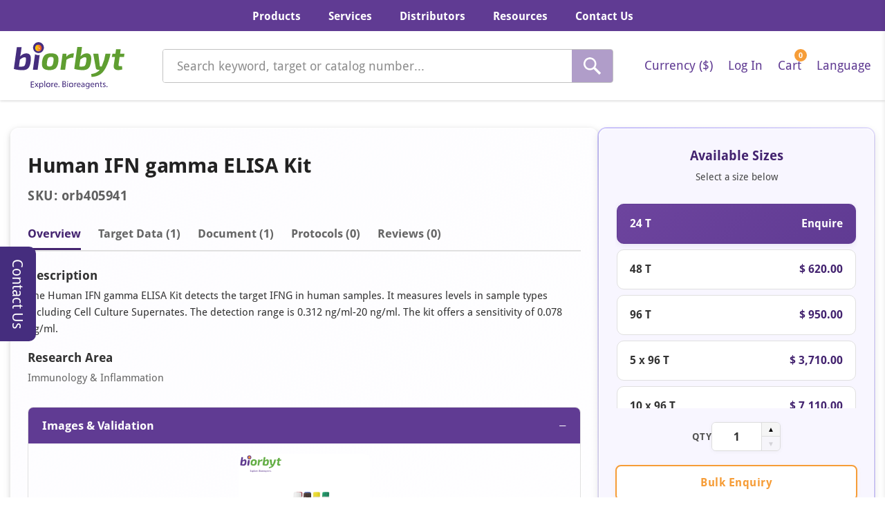

--- FILE ---
content_type: text/html; charset=UTF-8
request_url: https://www.biorbyt.com/human-ifn-gamma-elisa-kit-orb405941.html
body_size: 35113
content:
<!DOCTYPE html>
<html lang="en" data-sidebar="dark" data-layout-position="fixed"
    data-layout="vertical" data-sidebar-size="lg" data-topbar="light" data-layout-width="fluid">
    <head>
        <meta charset="utf-8">
        <meta name="viewport" content="width=device-width, initial-scale=1">
                    <meta name="robots" content="INDEX,FOLLOW"/>
                <link  rel="canonical" href="https://www.biorbyt.com/human-ifn-gamma-elisa-kit-orb405941.html" />
        <link rel="icon" href="https://www.biorbyt.com/images/favicon.ico">
        <!-- Fonts -->
        <!-- <link rel="stylesheet" href="https://fonts.bunny.net/css2?family=Nunito:wght@400;600;700&display=swap"> -->
        <!-- Scripts -->
        <script type="text/javascript">
    const Ziggy = {"url":"https:\/\/www.biorbyt.com","port":null,"defaults":{},"routes":{"horizon.stats.index":{"uri":"horizon\/api\/stats","methods":["GET","HEAD"]},"horizon.workload.index":{"uri":"horizon\/api\/workload","methods":["GET","HEAD"]},"horizon.masters.index":{"uri":"horizon\/api\/masters","methods":["GET","HEAD"]},"horizon.monitoring.index":{"uri":"horizon\/api\/monitoring","methods":["GET","HEAD"]},"horizon.monitoring.store":{"uri":"horizon\/api\/monitoring","methods":["POST"]},"horizon.monitoring-tag.paginate":{"uri":"horizon\/api\/monitoring\/{tag}","methods":["GET","HEAD"]},"horizon.monitoring-tag.destroy":{"uri":"horizon\/api\/monitoring\/{tag}","methods":["DELETE"],"wheres":{"tag":".*"}},"horizon.jobs-metrics.index":{"uri":"horizon\/api\/metrics\/jobs","methods":["GET","HEAD"]},"horizon.jobs-metrics.show":{"uri":"horizon\/api\/metrics\/jobs\/{id}","methods":["GET","HEAD"]},"horizon.queues-metrics.index":{"uri":"horizon\/api\/metrics\/queues","methods":["GET","HEAD"]},"horizon.queues-metrics.show":{"uri":"horizon\/api\/metrics\/queues\/{id}","methods":["GET","HEAD"]},"horizon.jobs-batches.index":{"uri":"horizon\/api\/batches","methods":["GET","HEAD"]},"horizon.jobs-batches.show":{"uri":"horizon\/api\/batches\/{id}","methods":["GET","HEAD"]},"horizon.jobs-batches.retry":{"uri":"horizon\/api\/batches\/retry\/{id}","methods":["POST"]},"horizon.pending-jobs.index":{"uri":"horizon\/api\/jobs\/pending","methods":["GET","HEAD"]},"horizon.completed-jobs.index":{"uri":"horizon\/api\/jobs\/completed","methods":["GET","HEAD"]},"horizon.silenced-jobs.index":{"uri":"horizon\/api\/jobs\/silenced","methods":["GET","HEAD"]},"horizon.failed-jobs.index":{"uri":"horizon\/api\/jobs\/failed","methods":["GET","HEAD"]},"horizon.failed-jobs.show":{"uri":"horizon\/api\/jobs\/failed\/{id}","methods":["GET","HEAD"]},"horizon.retry-jobs.show":{"uri":"horizon\/api\/jobs\/retry\/{id}","methods":["POST"]},"horizon.jobs.show":{"uri":"horizon\/api\/jobs\/{id}","methods":["GET","HEAD"]},"horizon.index":{"uri":"horizon\/{view?}","methods":["GET","HEAD"],"wheres":{"view":"(.*)"}},"sanctum.csrf-cookie":{"uri":"sanctum\/csrf-cookie","methods":["GET","HEAD"]},"ignition.healthCheck":{"uri":"_ignition\/health-check","methods":["GET","HEAD"]},"ignition.executeSolution":{"uri":"_ignition\/execute-solution","methods":["POST"]},"ignition.updateConfig":{"uri":"_ignition\/update-config","methods":["POST"]},"home":{"uri":"\/","methods":["GET","HEAD"]},"process-payment":{"uri":"process-payment","methods":["GET","HEAD","POST","PUT","PATCH","DELETE","OPTIONS"]},"process-order":{"uri":"process-order\/{orderNo}\/{status}","methods":["GET","HEAD"]},"thank-you":{"uri":"thank-you","methods":["GET","HEAD"]},"paypal.create":{"uri":"paypal\/create","methods":["POST"]},"paypal.capture":{"uri":"paypal\/capture\/{orderID}","methods":["GET","HEAD"]},"paypal.cancel":{"uri":"paypal\/cancel\/{orderID}","methods":["GET","HEAD"]},"get-state":{"uri":"get-state\/{country}","methods":["GET","HEAD"]},"cmspage.distributor":{"uri":"distributor","methods":["GET","HEAD"]},"products.categories":{"uri":"categories\/{category}","methods":["GET","HEAD"]},"products.researchTools":{"uri":"research-tools\/{category}","methods":["GET","HEAD"]},"products.researchArea":{"uri":"research-area\/{category}","methods":["GET","HEAD"]},"products.index":{"uri":"products","methods":["GET","HEAD"]},"product.suggestion":{"uri":"get-suggestions","methods":["POST"]},"products.show":{"uri":"{uri}.html","methods":["GET","HEAD"],"wheres":{"uri":".*"}},"download-datasheet":{"uri":"download-datasheet\/{sku}","methods":["GET","HEAD"],"wheres":{"sku":".*"}},"products.reviews":{"uri":"{sku}\/reviews","methods":["POST"]},"review.store":{"uri":"review\/store","methods":["POST"]},"review.images.upload":{"uri":"review\/images-upload","methods":["POST"]},"review.images.delete":{"uri":"review\/images-delete","methods":["POST"]},"customer-login":{"uri":"login","methods":["GET","HEAD"]},"customer-login.store":{"uri":"login","methods":["POST"]},"customer-register.store":{"uri":"register","methods":["POST"]},"customer.password.request":{"uri":"forgot-password","methods":["GET","HEAD"]},"customer.password.email":{"uri":"forgot-password","methods":["POST"]},"customer.password.reset":{"uri":"reset-password\/{token}","methods":["GET","HEAD"]},"customer.password.store":{"uri":"reset-password","methods":["POST"]},"customer.new.password.store":{"uri":"reset-customer-password","methods":["POST"]},"customer.new.password.set":{"uri":"set-password\/{token}","methods":["GET","HEAD"]},"my-account":{"uri":"my-account","methods":["GET","HEAD"]},"my-account.edit":{"uri":"my-account\/edit","methods":["GET","HEAD"]},"my-account.update":{"uri":"my-account\/{customer}","methods":["PUT"],"bindings":{"customer":"id"}},"my-orders":{"uri":"my-orders","methods":["GET","HEAD"]},"my-orders.view":{"uri":"my-orders\/{id}","methods":["GET","HEAD"]},"customer.address.edit":{"uri":"customer\/address\/{customerAddress}\/edit","methods":["GET","HEAD"],"bindings":{"customerAddress":"id"}},"customer.address.add":{"uri":"customer\/address\/add","methods":["GET","HEAD"]},"customer.address.store":{"uri":"customer\/address","methods":["POST"]},"customer.address.list":{"uri":"customer\/addresses","methods":["GET","HEAD"]},"customer.address.update":{"uri":"customer\/address\/{customerAddress}","methods":["PUT"],"bindings":{"customerAddress":"id"}},"customer.address.delete":{"uri":"customer\/address\/{customerAddress}","methods":["DELETE"],"bindings":{"customerAddress":"id"}},"checkout":{"uri":"checkout","methods":["GET","HEAD"]},"checkout.address.store":{"uri":"checkout\/address","methods":["POST"]},"place-order":{"uri":"place-order","methods":["POST"]},"customer-logout":{"uri":"logout","methods":["GET","HEAD"]},"verify-customer-token.index":{"uri":"verify-customer-token","methods":["GET","HEAD"]},"verify-customer-token.store":{"uri":"verify-customer-token","methods":["POST"]},"verify-customer.resend":{"uri":"verify-customer-resend","methods":["GET","HEAD"]},"preview-settlement":{"uri":"preview-settlement","methods":["POST"]},"submit.support.form":{"uri":"submit-support-form","methods":["POST"]},"cmspage.showElisaKitClearance":{"uri":"elisa-kit-clearance","methods":["GET","HEAD"]},"cmspage.show":{"uri":"{slug}","methods":["GET","HEAD"]},"submit.custom.form":{"uri":"submit-custom-form","methods":["POST"]},"submit.enquire.form":{"uri":"submit-enquire-form","methods":["POST"]},"submit.document.request":{"uri":"submit-document-request","methods":["POST"]},"newsletter":{"uri":"newsletter","methods":["POST"]},"dashboard":{"uri":"admin\/dashboard","methods":["GET","HEAD"]},"users.update-status":{"uri":"admin\/users\/update-status\/{status}","methods":["PATCH"]},"users.update-isadmin":{"uri":"admin\/users\/update-isadmin\/{isadmin}","methods":["PATCH"]},"users.multi-delete":{"uri":"admin\/users\/multiple-delete","methods":["DELETE"]},"users.index":{"uri":"admin\/users","methods":["GET","HEAD"]},"users.create":{"uri":"admin\/users\/create","methods":["GET","HEAD"]},"users.store":{"uri":"admin\/users","methods":["POST"]},"users.show":{"uri":"admin\/users\/{user}","methods":["GET","HEAD"]},"users.edit":{"uri":"admin\/users\/{user}\/edit","methods":["GET","HEAD"],"bindings":{"user":"id"}},"users.update":{"uri":"admin\/users\/{user}","methods":["PUT","PATCH"],"bindings":{"user":"id"}},"users.destroy":{"uri":"admin\/users\/{user}","methods":["DELETE"],"bindings":{"user":"id"}},"distributors.update-status":{"uri":"admin\/distributors\/update-status\/{status}","methods":["PATCH"]},"distributors.multi-delete":{"uri":"admin\/distributors\/multiple-delete","methods":["DELETE"]},"distributors.index":{"uri":"admin\/distributors","methods":["GET","HEAD"]},"distributors.create":{"uri":"admin\/distributors\/create","methods":["GET","HEAD"]},"distributors.store":{"uri":"admin\/distributors","methods":["POST"]},"distributors.show":{"uri":"admin\/distributors\/{distributor}","methods":["GET","HEAD"]},"distributors.edit":{"uri":"admin\/distributors\/{distributor}\/edit","methods":["GET","HEAD"],"bindings":{"distributor":"id"}},"distributors.update":{"uri":"admin\/distributors\/{distributor}","methods":["PUT","PATCH"],"bindings":{"distributor":"id"}},"distributors.destroy":{"uri":"admin\/distributors\/{distributor}","methods":["DELETE"],"bindings":{"distributor":"id"}},"cmspages.update-status":{"uri":"admin\/cmspages\/update-status\/{status}","methods":["PATCH"]},"cmspages.multi-delete":{"uri":"admin\/cmspages\/multiple-delete","methods":["DELETE"]},"cmspages.index":{"uri":"admin\/cmspages","methods":["GET","HEAD"]},"cmspages.create":{"uri":"admin\/cmspages\/create","methods":["GET","HEAD"]},"cmspages.store":{"uri":"admin\/cmspages","methods":["POST"]},"cmspages.show":{"uri":"admin\/cmspages\/{cmsPages}","methods":["GET","HEAD"]},"cmspages.edit":{"uri":"admin\/cmspages\/{cmsPages}\/edit","methods":["GET","HEAD"],"bindings":{"cmsPages":"id"}},"cmspages.update":{"uri":"admin\/cmspages\/{cmsPages}","methods":["PUT","PATCH"],"bindings":{"cmsPages":"id"}},"cmspages.destroy":{"uri":"admin\/cmspages\/{cmsPages}","methods":["DELETE"],"bindings":{"cmsPages":"id"}},"customers.index":{"uri":"admin\/customers","methods":["GET","HEAD"]},"customers.create":{"uri":"admin\/customers\/create","methods":["GET","HEAD"]},"customers.store":{"uri":"admin\/customers","methods":["POST"]},"customers.show":{"uri":"admin\/customers\/{customer}","methods":["GET","HEAD"]},"customers.edit":{"uri":"admin\/customers\/{customer}\/edit","methods":["GET","HEAD"],"bindings":{"customer":"id"}},"customers.update":{"uri":"admin\/customers\/{customer}","methods":["PUT","PATCH"],"bindings":{"customer":"id"}},"customers.destroy":{"uri":"admin\/customers\/{customer}","methods":["DELETE"],"bindings":{"customer":"id"}},"customers.deletAaddress":{"uri":"admin\/customers\/deletAaddress\/{customerAddress}","methods":["DELETE"],"bindings":{"customerAddress":"id"}},"customers.update-status":{"uri":"admin\/customers\/update-status\/{status}","methods":["PATCH"]},"customer.new.password.email":{"uri":"admin\/send-email","methods":["POST"]},"currencies.multi-delete":{"uri":"admin\/currencies\/multiple-delete","methods":["DELETE"]},"currencies.index":{"uri":"admin\/currencies","methods":["GET","HEAD"]},"currencies.create":{"uri":"admin\/currencies\/create","methods":["GET","HEAD"]},"currencies.store":{"uri":"admin\/currencies","methods":["POST"]},"currencies.show":{"uri":"admin\/currencies\/{currency}","methods":["GET","HEAD"]},"currencies.edit":{"uri":"admin\/currencies\/{currency}\/edit","methods":["GET","HEAD"]},"currencies.update":{"uri":"admin\/currencies\/{currency}","methods":["PUT","PATCH"],"bindings":{"currency":"id"}},"currencies.destroy":{"uri":"admin\/currencies\/{currency}","methods":["DELETE"],"bindings":{"currency":"id"}},"discounts.multi-delete":{"uri":"admin\/discounts\/multiple-delete","methods":["DELETE"]},"discounts.index":{"uri":"admin\/discounts","methods":["GET","HEAD"]},"discounts.create":{"uri":"admin\/discounts\/create","methods":["GET","HEAD"]},"discounts.store":{"uri":"admin\/discounts","methods":["POST"]},"discounts.show":{"uri":"admin\/discounts\/{discount}","methods":["GET","HEAD"]},"discounts.edit":{"uri":"admin\/discounts\/{discount}\/edit","methods":["GET","HEAD"]},"discounts.update":{"uri":"admin\/discounts\/{discount}","methods":["PUT","PATCH"],"bindings":{"discount":"id"}},"discounts.destroy":{"uri":"admin\/discounts\/{discount}","methods":["DELETE"],"bindings":{"discount":"id"}},"taxes.multi-delete":{"uri":"admin\/taxes\/multiple-delete","methods":["DELETE"]},"taxes.index":{"uri":"admin\/taxes","methods":["GET","HEAD"]},"taxes.create":{"uri":"admin\/taxes\/create","methods":["GET","HEAD"]},"taxes.store":{"uri":"admin\/taxes","methods":["POST"]},"taxes.show":{"uri":"admin\/taxes\/{tax}","methods":["GET","HEAD"]},"taxes.edit":{"uri":"admin\/taxes\/{tax}\/edit","methods":["GET","HEAD"]},"taxes.update":{"uri":"admin\/taxes\/{tax}","methods":["PUT","PATCH"]},"taxes.destroy":{"uri":"admin\/taxes\/{tax}","methods":["DELETE"],"bindings":{"tax":"id"}},"invalid-skus.index":{"uri":"admin\/invalid-skus","methods":["GET","HEAD"]},"invalid-skus.create":{"uri":"admin\/invalid-skus\/create","methods":["GET","HEAD"]},"invalid-skus.store":{"uri":"admin\/invalid-skus","methods":["POST"]},"invalid-skus.show":{"uri":"admin\/invalid-skus\/{InvalidSKUMapping}","methods":["GET","HEAD"]},"invalid-skus.edit":{"uri":"admin\/invalid-skus\/{InvalidSKUMapping}\/edit","methods":["GET","HEAD"]},"invalid-skus.update":{"uri":"admin\/invalid-skus\/{InvalidSKUMapping}","methods":["PUT","PATCH"],"bindings":{"InvalidSKUMapping":"id"}},"invalid-skus.destroy":{"uri":"admin\/invalid-skus\/{InvalidSKUMapping}","methods":["DELETE"],"bindings":{"InvalidSKUMapping":"id"}},"invalid-skus.import-SKU-mapping":{"uri":"admin\/invalid-skus\/import-SKU-mapping","methods":["POST"]},"invalid-skus.multi-delete":{"uri":"admin\/invalid-skus\/multi-delete","methods":["DELETE"]},"invalid-skus.update-status":{"uri":"admin\/invalid-skus\/update-stauts\/{status}","methods":["PATCH"]},"product-reviews.index":{"uri":"admin\/product-reviews","methods":["GET","HEAD"]},"product-reviews.edit":{"uri":"admin\/product-reviews\/{productReview}\/edit","methods":["GET","HEAD"],"bindings":{"productReview":"id"}},"product-reviews.update-status":{"uri":"admin\/product-reviews\/update-status\/{status}","methods":["PATCH"]},"product-reviews.update":{"uri":"admin\/product-reviews\/update\/{productReview}","methods":["POST"],"bindings":{"productReview":"id"}},"product-reviews.destroy":{"uri":"admin\/product-reviews\/{productReview}","methods":["DELETE"],"bindings":{"productReview":"id"}},"product-reviews.multi-delete":{"uri":"admin\/product-reviews\/multi-delete","methods":["DELETE"]},"retry-skus.index":{"uri":"admin\/retry-skus","methods":["GET","HEAD"]},"retry-skus.destroy":{"uri":"admin\/retry-skus\/{retry_sku}","methods":["DELETE"]},"retry-skus.multi-delete":{"uri":"admin\/retry-skus\/multi-delete","methods":["POST"]},"retry-skus.retry-all":{"uri":"admin\/retry-skus\/retry-all","methods":["POST"]},"retry-skus.export":{"uri":"admin\/retry-skus\/export","methods":["GET","HEAD"]},"settings.index":{"uri":"admin\/settings","methods":["GET","HEAD"]},"settings.store":{"uri":"admin\/settings","methods":["POST"]},"blocks.update-status":{"uri":"admin\/blocks\/update-status\/{status}","methods":["PATCH"]},"blocks.multi-delete":{"uri":"admin\/blocks\/multiple-delete","methods":["DELETE"]},"blocks.index":{"uri":"admin\/blocks","methods":["GET","HEAD"]},"blocks.create":{"uri":"admin\/blocks\/create","methods":["GET","HEAD"]},"blocks.store":{"uri":"admin\/blocks","methods":["POST"]},"blocks.show":{"uri":"admin\/blocks\/{blocks}","methods":["GET","HEAD"]},"blocks.edit":{"uri":"admin\/blocks\/{blocks}\/edit","methods":["GET","HEAD"],"bindings":{"blocks":"id"}},"blocks.update":{"uri":"admin\/blocks\/{blocks}","methods":["PUT","PATCH"],"bindings":{"blocks":"id"}},"blocks.destroy":{"uri":"admin\/blocks\/{blocks}","methods":["DELETE"],"bindings":{"blocks":"id"}},"shipping.update-status":{"uri":"admin\/shipping\/update-status\/{status}","methods":["PATCH"]},"shipping.multi-delete":{"uri":"admin\/shipping\/multiple-delete","methods":["DELETE"]},"shipping.import-shipping-rules":{"uri":"admin\/shipping\/import-shipping-rules","methods":["POST"]},"shipping.index":{"uri":"admin\/shipping","methods":["GET","HEAD"]},"shipping.create":{"uri":"admin\/shipping\/create","methods":["GET","HEAD"]},"shipping.store":{"uri":"admin\/shipping","methods":["POST"]},"shipping.show":{"uri":"admin\/shipping\/{shipping}","methods":["GET","HEAD"]},"shipping.edit":{"uri":"admin\/shipping\/{shipping}\/edit","methods":["GET","HEAD"]},"shipping.update":{"uri":"admin\/shipping\/{shipping}","methods":["PUT","PATCH"],"bindings":{"shipping":"id"}},"shipping.destroy":{"uri":"admin\/shipping\/{shipping}","methods":["DELETE"],"bindings":{"shipping":"id"}},"user-logs.index":{"uri":"admin\/user-logs","methods":["GET","HEAD"]},"user-logs.create":{"uri":"admin\/user-logs\/create","methods":["GET","HEAD"]},"homesections.update-status":{"uri":"admin\/homesections\/update-status\/{status}","methods":["PATCH"]},"homesections.multi-delete":{"uri":"admin\/homesections\/multiple-delete","methods":["DELETE"]},"homesections.index":{"uri":"admin\/homesections","methods":["GET","HEAD"]},"homesections.create":{"uri":"admin\/homesections\/create","methods":["GET","HEAD"]},"homesections.store":{"uri":"admin\/homesections","methods":["POST"]},"homesections.show":{"uri":"admin\/homesections\/{homeSection}","methods":["GET","HEAD"]},"homesections.edit":{"uri":"admin\/homesections\/{homeSection}\/edit","methods":["GET","HEAD"],"bindings":{"homeSection":"id"}},"homesections.update":{"uri":"admin\/admin\/homesections\/{homeSection}","methods":["POST"],"bindings":{"homeSection":"id"}},"homesections.destroy":{"uri":"admin\/homesections\/{homeSection}","methods":["DELETE"],"bindings":{"homeSection":"id"}},"banners.update-status":{"uri":"admin\/banners\/update-status\/{status}","methods":["PATCH"]},"banners.multi-delete":{"uri":"admin\/banners\/multiple-delete","methods":["DELETE"]},"banners.index":{"uri":"admin\/banners","methods":["GET","HEAD"]},"banners.create":{"uri":"admin\/banners\/create","methods":["GET","HEAD"]},"banners.store":{"uri":"admin\/banners","methods":["POST"]},"banners.show":{"uri":"admin\/banners\/{banner}","methods":["GET","HEAD"]},"banners.edit":{"uri":"admin\/banners\/{banner}\/edit","methods":["GET","HEAD"],"bindings":{"banner":"id"}},"banners.update":{"uri":"admin\/admin\/banners\/{banner}","methods":["POST"],"bindings":{"banner":"id"}},"banners.destroy":{"uri":"admin\/banners\/{banner}","methods":["DELETE"],"bindings":{"banner":"id"}},"subscribers.index":{"uri":"admin\/subscribers","methods":["GET","HEAD"]},"subscribers.store":{"uri":"admin\/subscribers","methods":["POST"]},"subscribers.export":{"uri":"admin\/subscribers\/export","methods":["GET","HEAD"]},"orders.retryOrder":{"uri":"admin\/orders\/retryOrder\/{orderNo}","methods":["GET","HEAD"]},"login":{"uri":"admin\/login","methods":["GET","HEAD"]},"login.store":{"uri":"admin\/login","methods":["POST"]},"password.request":{"uri":"admin\/forgot-password","methods":["GET","HEAD"]},"password.email":{"uri":"admin\/forgot-password","methods":["POST"]},"password.reset":{"uri":"admin\/reset-password\/{token}","methods":["GET","HEAD"]},"password.store":{"uri":"admin\/reset-password","methods":["POST"]},"verification.notice":{"uri":"admin\/verify-email","methods":["GET","HEAD"]},"verification.verify":{"uri":"admin\/verify-email\/{id}\/{hash}","methods":["GET","HEAD"]},"verification.send":{"uri":"admin\/email\/verification-notification","methods":["POST"]},"password.confirm":{"uri":"admin\/confirm-password","methods":["GET","HEAD"]},"password.update":{"uri":"admin\/password","methods":["PUT"]},"logout":{"uri":"admin\/logout","methods":["POST"]},"changePassword.create":{"uri":"admin\/change-password","methods":["GET","HEAD"]},"changePassword.store":{"uri":"admin\/change-password","methods":["POST"]},"updateProfile.edit":{"uri":"admin\/edit-profile","methods":["GET","HEAD"]},"updateProfile.update":{"uri":"admin\/edit-profile","methods":["POST"]},"verify-token.index":{"uri":"admin\/verify-token","methods":["GET","HEAD"]},"verify-token.store":{"uri":"admin\/verify-token","methods":["POST"]},"verify.resend":{"uri":"admin\/verify-resend","methods":["GET","HEAD"]}}};

    !function(t,r){"object"==typeof exports&&"undefined"!=typeof module?module.exports=r():"function"==typeof define&&define.amd?define(r):(t||self).route=r()}(this,function(){function t(t,r){for(var e=0;e<r.length;e++){var n=r[e];n.enumerable=n.enumerable||!1,n.configurable=!0,"value"in n&&(n.writable=!0),Object.defineProperty(t,"symbol"==typeof(o=function(t,r){if("object"!=typeof t||null===t)return t;var e=t[Symbol.toPrimitive];if(void 0!==e){var n=e.call(t,"string");if("object"!=typeof n)return n;throw new TypeError("@@toPrimitive must return a primitive value.")}return String(t)}(n.key))?o:String(o),n)}var o}function r(r,e,n){return e&&t(r.prototype,e),n&&t(r,n),Object.defineProperty(r,"prototype",{writable:!1}),r}function e(){return e=Object.assign?Object.assign.bind():function(t){for(var r=1;r<arguments.length;r++){var e=arguments[r];for(var n in e)Object.prototype.hasOwnProperty.call(e,n)&&(t[n]=e[n])}return t},e.apply(this,arguments)}function n(t){return n=Object.setPrototypeOf?Object.getPrototypeOf.bind():function(t){return t.__proto__||Object.getPrototypeOf(t)},n(t)}function o(t,r){return o=Object.setPrototypeOf?Object.setPrototypeOf.bind():function(t,r){return t.__proto__=r,t},o(t,r)}function i(){if("undefined"==typeof Reflect||!Reflect.construct)return!1;if(Reflect.construct.sham)return!1;if("function"==typeof Proxy)return!0;try{return Boolean.prototype.valueOf.call(Reflect.construct(Boolean,[],function(){})),!0}catch(t){return!1}}function u(t,r,e){return u=i()?Reflect.construct.bind():function(t,r,e){var n=[null];n.push.apply(n,r);var i=new(Function.bind.apply(t,n));return e&&o(i,e.prototype),i},u.apply(null,arguments)}function f(t){var r="function"==typeof Map?new Map:void 0;return f=function(t){if(null===t||-1===Function.toString.call(t).indexOf("[native code]"))return t;if("function"!=typeof t)throw new TypeError("Super expression must either be null or a function");if(void 0!==r){if(r.has(t))return r.get(t);r.set(t,e)}function e(){return u(t,arguments,n(this).constructor)}return e.prototype=Object.create(t.prototype,{constructor:{value:e,enumerable:!1,writable:!0,configurable:!0}}),o(e,t)},f(t)}var a=String.prototype.replace,c=/%20/g,l="RFC3986",s={default:l,formatters:{RFC1738:function(t){return a.call(t,c,"+")},RFC3986:function(t){return String(t)}},RFC1738:"RFC1738",RFC3986:l},v=Object.prototype.hasOwnProperty,p=Array.isArray,y=function(){for(var t=[],r=0;r<256;++r)t.push("%"+((r<16?"0":"")+r.toString(16)).toUpperCase());return t}(),d=function(t,r){for(var e=r&&r.plainObjects?Object.create(null):{},n=0;n<t.length;++n)void 0!==t[n]&&(e[n]=t[n]);return e},b={arrayToObject:d,assign:function(t,r){return Object.keys(r).reduce(function(t,e){return t[e]=r[e],t},t)},combine:function(t,r){return[].concat(t,r)},compact:function(t){for(var r=[{obj:{o:t},prop:"o"}],e=[],n=0;n<r.length;++n)for(var o=r[n],i=o.obj[o.prop],u=Object.keys(i),f=0;f<u.length;++f){var a=u[f],c=i[a];"object"==typeof c&&null!==c&&-1===e.indexOf(c)&&(r.push({obj:i,prop:a}),e.push(c))}return function(t){for(;t.length>1;){var r=t.pop(),e=r.obj[r.prop];if(p(e)){for(var n=[],o=0;o<e.length;++o)void 0!==e[o]&&n.push(e[o]);r.obj[r.prop]=n}}}(r),t},decode:function(t,r,e){var n=t.replace(/\+/g," ");if("iso-8859-1"===e)return n.replace(/%[0-9a-f]{2}/gi,unescape);try{return decodeURIComponent(n)}catch(t){return n}},encode:function(t,r,e,n,o){if(0===t.length)return t;var i=t;if("symbol"==typeof t?i=Symbol.prototype.toString.call(t):"string"!=typeof t&&(i=String(t)),"iso-8859-1"===e)return escape(i).replace(/%u[0-9a-f]{4}/gi,function(t){return"%26%23"+parseInt(t.slice(2),16)+"%3B"});for(var u="",f=0;f<i.length;++f){var a=i.charCodeAt(f);45===a||46===a||95===a||126===a||a>=48&&a<=57||a>=65&&a<=90||a>=97&&a<=122||o===s.RFC1738&&(40===a||41===a)?u+=i.charAt(f):a<128?u+=y[a]:a<2048?u+=y[192|a>>6]+y[128|63&a]:a<55296||a>=57344?u+=y[224|a>>12]+y[128|a>>6&63]+y[128|63&a]:(a=65536+((1023&a)<<10|1023&i.charCodeAt(f+=1)),u+=y[240|a>>18]+y[128|a>>12&63]+y[128|a>>6&63]+y[128|63&a])}return u},isBuffer:function(t){return!(!t||"object"!=typeof t||!(t.constructor&&t.constructor.isBuffer&&t.constructor.isBuffer(t)))},isRegExp:function(t){return"[object RegExp]"===Object.prototype.toString.call(t)},maybeMap:function(t,r){if(p(t)){for(var e=[],n=0;n<t.length;n+=1)e.push(r(t[n]));return e}return r(t)},merge:function t(r,e,n){if(!e)return r;if("object"!=typeof e){if(p(r))r.push(e);else{if(!r||"object"!=typeof r)return[r,e];(n&&(n.plainObjects||n.allowPrototypes)||!v.call(Object.prototype,e))&&(r[e]=!0)}return r}if(!r||"object"!=typeof r)return[r].concat(e);var o=r;return p(r)&&!p(e)&&(o=d(r,n)),p(r)&&p(e)?(e.forEach(function(e,o){if(v.call(r,o)){var i=r[o];i&&"object"==typeof i&&e&&"object"==typeof e?r[o]=t(i,e,n):r.push(e)}else r[o]=e}),r):Object.keys(e).reduce(function(r,o){var i=e[o];return r[o]=v.call(r,o)?t(r[o],i,n):i,r},o)}},h=Object.prototype.hasOwnProperty,m={brackets:function(t){return t+"[]"},comma:"comma",indices:function(t,r){return t+"["+r+"]"},repeat:function(t){return t}},g=Array.isArray,j=String.prototype.split,w=Array.prototype.push,O=function(t,r){w.apply(t,g(r)?r:[r])},E=Date.prototype.toISOString,R=s.default,S={addQueryPrefix:!1,allowDots:!1,charset:"utf-8",charsetSentinel:!1,delimiter:"&",encode:!0,encoder:b.encode,encodeValuesOnly:!1,format:R,formatter:s.formatters[R],indices:!1,serializeDate:function(t){return E.call(t)},skipNulls:!1,strictNullHandling:!1},T=function t(r,e,n,o,i,u,f,a,c,l,s,v,p,y){var d,h=r;if("function"==typeof f?h=f(e,h):h instanceof Date?h=l(h):"comma"===n&&g(h)&&(h=b.maybeMap(h,function(t){return t instanceof Date?l(t):t})),null===h){if(o)return u&&!p?u(e,S.encoder,y,"key",s):e;h=""}if("string"==typeof(d=h)||"number"==typeof d||"boolean"==typeof d||"symbol"==typeof d||"bigint"==typeof d||b.isBuffer(h)){if(u){var m=p?e:u(e,S.encoder,y,"key",s);if("comma"===n&&p){for(var w=j.call(String(h),","),E="",R=0;R<w.length;++R)E+=(0===R?"":",")+v(u(w[R],S.encoder,y,"value",s));return[v(m)+"="+E]}return[v(m)+"="+v(u(h,S.encoder,y,"value",s))]}return[v(e)+"="+v(String(h))]}var T,k=[];if(void 0===h)return k;if("comma"===n&&g(h))T=[{value:h.length>0?h.join(",")||null:void 0}];else if(g(f))T=f;else{var x=Object.keys(h);T=a?x.sort(a):x}for(var C=0;C<T.length;++C){var N=T[C],D="object"==typeof N&&void 0!==N.value?N.value:h[N];if(!i||null!==D){var F=g(h)?"function"==typeof n?n(e,N):e:e+(c?"."+N:"["+N+"]");O(k,t(D,F,n,o,i,u,f,a,c,l,s,v,p,y))}}return k},k=Object.prototype.hasOwnProperty,x=Array.isArray,C={allowDots:!1,allowPrototypes:!1,arrayLimit:20,charset:"utf-8",charsetSentinel:!1,comma:!1,decoder:b.decode,delimiter:"&",depth:5,ignoreQueryPrefix:!1,interpretNumericEntities:!1,parameterLimit:1e3,parseArrays:!0,plainObjects:!1,strictNullHandling:!1},N=function(t){return t.replace(/&#(\d+);/g,function(t,r){return String.fromCharCode(parseInt(r,10))})},D=function(t,r){return t&&"string"==typeof t&&r.comma&&t.indexOf(",")>-1?t.split(","):t},F=function(t,r,e,n){if(t){var o=e.allowDots?t.replace(/\.([^.[]+)/g,"[$1]"):t,i=/(\[[^[\]]*])/g,u=e.depth>0&&/(\[[^[\]]*])/.exec(o),f=u?o.slice(0,u.index):o,a=[];if(f){if(!e.plainObjects&&k.call(Object.prototype,f)&&!e.allowPrototypes)return;a.push(f)}for(var c=0;e.depth>0&&null!==(u=i.exec(o))&&c<e.depth;){if(c+=1,!e.plainObjects&&k.call(Object.prototype,u[1].slice(1,-1))&&!e.allowPrototypes)return;a.push(u[1])}return u&&a.push("["+o.slice(u.index)+"]"),function(t,r,e,n){for(var o=n?r:D(r,e),i=t.length-1;i>=0;--i){var u,f=t[i];if("[]"===f&&e.parseArrays)u=[].concat(o);else{u=e.plainObjects?Object.create(null):{};var a="["===f.charAt(0)&&"]"===f.charAt(f.length-1)?f.slice(1,-1):f,c=parseInt(a,10);e.parseArrays||""!==a?!isNaN(c)&&f!==a&&String(c)===a&&c>=0&&e.parseArrays&&c<=e.arrayLimit?(u=[])[c]=o:"__proto__"!==a&&(u[a]=o):u={0:o}}o=u}return o}(a,r,e,n)}},P=function(t,r){var e=function(t){if(!t)return C;if(null!=t.decoder&&"function"!=typeof t.decoder)throw new TypeError("Decoder has to be a function.");if(void 0!==t.charset&&"utf-8"!==t.charset&&"iso-8859-1"!==t.charset)throw new TypeError("The charset option must be either utf-8, iso-8859-1, or undefined");return{allowDots:void 0===t.allowDots?C.allowDots:!!t.allowDots,allowPrototypes:"boolean"==typeof t.allowPrototypes?t.allowPrototypes:C.allowPrototypes,arrayLimit:"number"==typeof t.arrayLimit?t.arrayLimit:C.arrayLimit,charset:void 0===t.charset?C.charset:t.charset,charsetSentinel:"boolean"==typeof t.charsetSentinel?t.charsetSentinel:C.charsetSentinel,comma:"boolean"==typeof t.comma?t.comma:C.comma,decoder:"function"==typeof t.decoder?t.decoder:C.decoder,delimiter:"string"==typeof t.delimiter||b.isRegExp(t.delimiter)?t.delimiter:C.delimiter,depth:"number"==typeof t.depth||!1===t.depth?+t.depth:C.depth,ignoreQueryPrefix:!0===t.ignoreQueryPrefix,interpretNumericEntities:"boolean"==typeof t.interpretNumericEntities?t.interpretNumericEntities:C.interpretNumericEntities,parameterLimit:"number"==typeof t.parameterLimit?t.parameterLimit:C.parameterLimit,parseArrays:!1!==t.parseArrays,plainObjects:"boolean"==typeof t.plainObjects?t.plainObjects:C.plainObjects,strictNullHandling:"boolean"==typeof t.strictNullHandling?t.strictNullHandling:C.strictNullHandling}}(r);if(""===t||null==t)return e.plainObjects?Object.create(null):{};for(var n="string"==typeof t?function(t,r){var e,n={},o=(r.ignoreQueryPrefix?t.replace(/^\?/,""):t).split(r.delimiter,Infinity===r.parameterLimit?void 0:r.parameterLimit),i=-1,u=r.charset;if(r.charsetSentinel)for(e=0;e<o.length;++e)0===o[e].indexOf("utf8=")&&("utf8=%E2%9C%93"===o[e]?u="utf-8":"utf8=%26%2310003%3B"===o[e]&&(u="iso-8859-1"),i=e,e=o.length);for(e=0;e<o.length;++e)if(e!==i){var f,a,c=o[e],l=c.indexOf("]="),s=-1===l?c.indexOf("="):l+1;-1===s?(f=r.decoder(c,C.decoder,u,"key"),a=r.strictNullHandling?null:""):(f=r.decoder(c.slice(0,s),C.decoder,u,"key"),a=b.maybeMap(D(c.slice(s+1),r),function(t){return r.decoder(t,C.decoder,u,"value")})),a&&r.interpretNumericEntities&&"iso-8859-1"===u&&(a=N(a)),c.indexOf("[]=")>-1&&(a=x(a)?[a]:a),n[f]=k.call(n,f)?b.combine(n[f],a):a}return n}(t,e):t,o=e.plainObjects?Object.create(null):{},i=Object.keys(n),u=0;u<i.length;++u){var f=i[u],a=F(f,n[f],e,"string"==typeof t);o=b.merge(o,a,e)}return b.compact(o)},$=/*#__PURE__*/function(){function t(t,r,e){var n,o;this.name=t,this.definition=r,this.bindings=null!=(n=r.bindings)?n:{},this.wheres=null!=(o=r.wheres)?o:{},this.config=e}var e=t.prototype;return e.matchesUrl=function(t){var r=this;if(!this.definition.methods.includes("GET"))return!1;var e=this.template.replace(/(\/?){([^}?]*)(\??)}/g,function(t,e,n,o){var i,u="(?<"+n+">"+((null==(i=r.wheres[n])?void 0:i.replace(/(^\^)|(\$$)/g,""))||"[^/?]+")+")";return o?"("+e+u+")?":""+e+u}).replace(/^\w+:\/\//,""),n=t.replace(/^\w+:\/\//,"").split("?"),o=n[0],i=n[1],u=new RegExp("^"+e+"/?$").exec(o);if(u){for(var f in u.groups)u.groups[f]="string"==typeof u.groups[f]?decodeURIComponent(u.groups[f]):u.groups[f];return{params:u.groups,query:P(i)}}return!1},e.compile=function(t){var r=this,e=this.parameterSegments;return e.length?this.template.replace(/{([^}?]+)(\??)}/g,function(n,o,i){var u,f,a;if(!i&&[null,void 0].includes(t[o]))throw new Error("Ziggy error: '"+o+"' parameter is required for route '"+r.name+"'.");if(e[e.length-1].name===o&&".*"===r.wheres[o])return encodeURIComponent(null!=(a=t[o])?a:"").replace(/%2F/g,"/");if(r.wheres[o]&&!new RegExp("^"+(i?"("+r.wheres[o]+")?":r.wheres[o])+"$").test(null!=(u=t[o])?u:""))throw new Error("Ziggy error: '"+o+"' parameter does not match required format '"+r.wheres[o]+"' for route '"+r.name+"'.");return encodeURIComponent(null!=(f=t[o])?f:"")}).replace(this.origin+"//",this.origin+"/").replace(/\/+$/,""):this.template},r(t,[{key:"template",get:function(){return(this.origin+"/"+this.definition.uri).replace(/\/+$/,"")}},{key:"origin",get:function(){return this.config.absolute?this.definition.domain?""+this.config.url.match(/^\w+:\/\//)[0]+this.definition.domain+(this.config.port?":"+this.config.port:""):this.config.url:""}},{key:"parameterSegments",get:function(){var t,r;return null!=(t=null==(r=this.template.match(/{[^}?]+\??}/g))?void 0:r.map(function(t){return{name:t.replace(/{|\??}/g,""),required:!/\?}$/.test(t)}}))?t:[]}}]),t}(),A=/*#__PURE__*/function(t){var n,i;function u(r,n,o,i){var u;if(void 0===o&&(o=!0),(u=t.call(this)||this).t=null!=i?i:"undefined"!=typeof Ziggy?Ziggy:null==globalThis?void 0:globalThis.Ziggy,u.t=e({},u.t,{absolute:o}),r){if(!u.t.routes[r])throw new Error("Ziggy error: route '"+r+"' is not in the route list.");u.i=new $(r,u.t.routes[r],u.t),u.u=u.l(n)}return u}i=t,(n=u).prototype=Object.create(i.prototype),n.prototype.constructor=n,o(n,i);var f=u.prototype;return f.toString=function(){var t=this,r=Object.keys(this.u).filter(function(r){return!t.i.parameterSegments.some(function(t){return t.name===r})}).filter(function(t){return"_query"!==t}).reduce(function(r,n){var o;return e({},r,((o={})[n]=t.u[n],o))},{});return this.i.compile(this.u)+function(t,r){var e,n=t,o=function(t){if(!t)return S;if(null!=t.encoder&&"function"!=typeof t.encoder)throw new TypeError("Encoder has to be a function.");var r=t.charset||S.charset;if(void 0!==t.charset&&"utf-8"!==t.charset&&"iso-8859-1"!==t.charset)throw new TypeError("The charset option must be either utf-8, iso-8859-1, or undefined");var e=s.default;if(void 0!==t.format){if(!h.call(s.formatters,t.format))throw new TypeError("Unknown format option provided.");e=t.format}var n=s.formatters[e],o=S.filter;return("function"==typeof t.filter||g(t.filter))&&(o=t.filter),{addQueryPrefix:"boolean"==typeof t.addQueryPrefix?t.addQueryPrefix:S.addQueryPrefix,allowDots:void 0===t.allowDots?S.allowDots:!!t.allowDots,charset:r,charsetSentinel:"boolean"==typeof t.charsetSentinel?t.charsetSentinel:S.charsetSentinel,delimiter:void 0===t.delimiter?S.delimiter:t.delimiter,encode:"boolean"==typeof t.encode?t.encode:S.encode,encoder:"function"==typeof t.encoder?t.encoder:S.encoder,encodeValuesOnly:"boolean"==typeof t.encodeValuesOnly?t.encodeValuesOnly:S.encodeValuesOnly,filter:o,format:e,formatter:n,serializeDate:"function"==typeof t.serializeDate?t.serializeDate:S.serializeDate,skipNulls:"boolean"==typeof t.skipNulls?t.skipNulls:S.skipNulls,sort:"function"==typeof t.sort?t.sort:null,strictNullHandling:"boolean"==typeof t.strictNullHandling?t.strictNullHandling:S.strictNullHandling}}(r);"function"==typeof o.filter?n=(0,o.filter)("",n):g(o.filter)&&(e=o.filter);var i=[];if("object"!=typeof n||null===n)return"";var u=m[r&&r.arrayFormat in m?r.arrayFormat:r&&"indices"in r?r.indices?"indices":"repeat":"indices"];e||(e=Object.keys(n)),o.sort&&e.sort(o.sort);for(var f=0;f<e.length;++f){var a=e[f];o.skipNulls&&null===n[a]||O(i,T(n[a],a,u,o.strictNullHandling,o.skipNulls,o.encode?o.encoder:null,o.filter,o.sort,o.allowDots,o.serializeDate,o.format,o.formatter,o.encodeValuesOnly,o.charset))}var c=i.join(o.delimiter),l=!0===o.addQueryPrefix?"?":"";return o.charsetSentinel&&(l+="iso-8859-1"===o.charset?"utf8=%26%2310003%3B&":"utf8=%E2%9C%93&"),c.length>0?l+c:""}(e({},r,this.u._query),{addQueryPrefix:!0,arrayFormat:"indices",encodeValuesOnly:!0,skipNulls:!0,encoder:function(t,r){return"boolean"==typeof t?Number(t):r(t)}})},f.v=function(t){var r=this;t?this.t.absolute&&t.startsWith("/")&&(t=this.p().host+t):t=this.h();var n={},o=Object.entries(this.t.routes).find(function(e){return n=new $(e[0],e[1],r.t).matchesUrl(t)})||[void 0,void 0];return e({name:o[0]},n,{route:o[1]})},f.h=function(){var t=this.p(),r=t.pathname,e=t.search;return(this.t.absolute?t.host+r:r.replace(this.t.url.replace(/^\w*:\/\/[^/]+/,""),"").replace(/^\/+/,"/"))+e},f.current=function(t,r){var n=this.v(),o=n.name,i=n.params,u=n.query,f=n.route;if(!t)return o;var a=new RegExp("^"+t.replace(/\./g,"\\.").replace(/\*/g,".*")+"$").test(o);if([null,void 0].includes(r)||!a)return a;var c=new $(o,f,this.t);r=this.l(r,c);var l=e({},i,u);return!(!Object.values(r).every(function(t){return!t})||Object.values(l).some(function(t){return void 0!==t}))||Object.entries(r).every(function(t){return l[t[0]]==t[1]})},f.p=function(){var t,r,e,n,o,i,u="undefined"!=typeof window?window.location:{},f=u.host,a=u.pathname,c=u.search;return{host:null!=(t=null==(r=this.t.location)?void 0:r.host)?t:void 0===f?"":f,pathname:null!=(e=null==(n=this.t.location)?void 0:n.pathname)?e:void 0===a?"":a,search:null!=(o=null==(i=this.t.location)?void 0:i.search)?o:void 0===c?"":c}},f.has=function(t){return Object.keys(this.t.routes).includes(t)},f.l=function(t,r){var n=this;void 0===t&&(t={}),void 0===r&&(r=this.i),null!=t||(t={}),t=["string","number"].includes(typeof t)?[t]:t;var o=r.parameterSegments.filter(function(t){return!n.t.defaults[t.name]});if(Array.isArray(t))t=t.reduce(function(t,r,n){var i,u;return e({},t,o[n]?((i={})[o[n].name]=r,i):"object"==typeof r?r:((u={})[r]="",u))},{});else if(1===o.length&&!t[o[0].name]&&(t.hasOwnProperty(Object.values(r.bindings)[0])||t.hasOwnProperty("id"))){var i;(i={})[o[0].name]=t,t=i}return e({},this.m(r),this.g(t,r))},f.m=function(t){var r=this;return t.parameterSegments.filter(function(t){return r.t.defaults[t.name]}).reduce(function(t,n,o){var i,u=n.name;return e({},t,((i={})[u]=r.t.defaults[u],i))},{})},f.g=function(t,r){var n=r.bindings,o=r.parameterSegments;return Object.entries(t).reduce(function(t,r){var i,u,f=r[0],a=r[1];if(!a||"object"!=typeof a||Array.isArray(a)||!o.some(function(t){return t.name===f}))return e({},t,((u={})[f]=a,u));if(!a.hasOwnProperty(n[f])){if(!a.hasOwnProperty("id"))throw new Error("Ziggy error: object passed as '"+f+"' parameter is missing route model binding key '"+n[f]+"'.");n[f]="id"}return e({},t,((i={})[f]=a[n[f]],i))},{})},f.valueOf=function(){return this.toString()},f.check=function(t){return this.has(t)},r(u,[{key:"params",get:function(){var t=this.v();return e({},t.params,t.query)}}]),u}(/*#__PURE__*/f(String));return function(t,r,e,n){var o=new A(t,r,e,n);return t?o.toString():o}});

</script>        <link rel="preload" as="style" href="https://www.biorbyt.com/build/assets/main-41889dcb.css" /><link rel="modulepreload" href="https://www.biorbyt.com/build/assets/app-a7b41574.js" /><link rel="modulepreload" href="https://www.biorbyt.com/build/assets/store-3877d494.js" /><link rel="stylesheet" href="https://www.biorbyt.com/build/assets/main-41889dcb.css" /><script type="module" src="https://www.biorbyt.com/build/assets/app-a7b41574.js"></script>        <script type="application/ld+json" inertia>{"@context":"https://schema.org","@type":"WebPage","url":"https://www.biorbyt.com/human-ifn-gamma-elisa-kit-orb405941.html","name":"Human IFN gamma ELISA Kit","description":"The Human IFN gamma ELISA Kit detects the target IFNG in human samples. It measures levels in sample types including Cell Culture Supernates. The detection range is 0.312 ng/ml-20 ng/ml. The kit offers a sensitivity of 0.078 ng/ml.","mainEntity":{"@id":"https://www.biorbyt.com/human-ifn-gamma-elisa-kit-orb405941.html"},"@graph":[{"@type":"Product","@id":"https://www.biorbyt.com/human-ifn-gamma-elisa-kit-orb405941.html","name":"Human IFN gamma ELISA Kit","description":"The Human IFN gamma ELISA Kit detects the target IFNG in human samples. It measures levels in sample types including Cell Culture Supernates. The detection range is 0.312 ng/ml-20 ng/ml. The kit offers a sensitivity of 0.078 ng/ml.","sku":"orb405941","brand":{"@type":"Brand","name":"Biorbyt"},"image":["https://www.biorbyt.com/images/quality_badge_kits.png"],"aggregateRating":{"@type":"AggregateRating","ratingValue":5,"reviewCount":2},"offers":{"@type":"Offer","url":"https://www.biorbyt.com/human-ifn-gamma-elisa-kit-orb405941.html","priceCurrency":"USD","price":0,"priceValidUntil":"2026-12-31","seller":{"@type":"Organization","name":"Biorbyt"},"itemCondition":"https://schema.org/NewCondition","availability":"https://schema.org/InStock"}},{"@type":"BreadcrumbList","itemListElement":[{"@type":"ListItem","position":1,"name":"Home","item":"https://www.biorbyt.com"},{"@type":"ListItem","position":2,"name":"Products","item":"https://www.biorbyt.com/products"},{"@type":"ListItem","position":3,"name":"Human IFN gamma ELISA Kit","item":"https://www.biorbyt.com/human-ifn-gamma-elisa-kit-orb405941.html"}]},{"@type":"Review","reviewRating":{"@type":"Rating","ratingValue":5,"bestRating":5},"author":{"@type":"Person","name":"Anonymous"},"reviewBody":"This Human IFN gamma ELISA Kit works well in my test and has great reproducibility.","itemReviewed":{"@id":"https://www.biorbyt.com/human-ifn-gamma-elisa-kit-orb405941.html"}}]}</script>
<title inertia>Human IFN gamma ELISA Kit | Biorbyt</title>
<meta name="description" content="The Human IFN gamma ELISA Kit detects the target IFNG in human samples. It measures levels in sample types including Cell Culture Supernates. The detection range is 0.312 ng/ml-20 ng/ml. The kit offers a sensitivity of 0.078 ng/ml." inertia="description">
<meta name="keywords" content=", , , The Human IFN gamma ELISA Kit detects the target IFNG in human samples. It measures levels in sample types including Cell Culture Supernates. The detection range is 0.312 ng/ml-20 ng/ml. The kit offers a sensitivity of 0.078 ng/ml., Human IFN gamma ELISA Kit, Human, Immunology & Inflammation, , <a href='https://www.uniprot.org/uniprot/P01579' target='_blank' rel='nofollow'>P01579</a>" inertia="keywords">
                    <!-- Analytics Script Added On 11th March'24 -->
            <script defer data-domain="biorbyt.com" src="https://plausible.io/js/script.manual.js"></script>

            <!-- define the `plausible` function to manually trigger events -->
            <script>
                window.plausible = window.plausible || function() {
                    (window.plausible.q = window.plausible.q || []).push(arguments)
                }
            </script>

            <script>
                function prepareUrl(params) {
                    const url = new URL(location.href)
                    const queryParams = new URLSearchParams(location.search)
                    let customUrl = url.protocol + "//" + url.hostname + url.pathname.replace(/\/$/, '')
                    for (const paramName of params) {
                        const paramValue = queryParams.get(paramName)
                        if (paramValue) customUrl = customUrl + '/' + paramValue
                    }
                    return customUrl
                }
                plausible('pageview',{ u: prepareUrl(["q", "category", "species_host", "applications", "reactivity", "predicted_reactivity", "conjugation", "clonality"]) + window.location.search })
            </script>

            <!-- Smartlook Script Commented On 27th March'24 -->
            <!-- <script type='text/javascript'>
                window.smartlook||(function(d) {
                var o=smartlook=function(){ o.api.push(arguments)},h=d.getElementsByTagName('head')[0];
                var c=d.createElement('script');o.api=new Array();c.async=true;c.type='text/javascript';
                c.charset='utf-8';c.src='https://web-sdk.smartlook.com/recorder.js';h.appendChild(c);
                })(document);
                smartlook('init',"bd79594b77e6a6acb2099d3809690d6c654f0861", { region: 'eu' });
            </script> -->

            <!-- Baidu Analytics Script Added On 3rd July'24 -->
            <!-- Baidu Analytics Script Commented On 23rd Oct'24 -->
            <!-- Baidu Analytics Script UnCommented On 9th Jan'25 -->
            <!-- Allow Baidu only for china country -->
                            <!--Start of Tawk.to Script-->
                <script type="text/javascript">
                    var Tawk_API=Tawk_API||{}, Tawk_LoadStart=new Date();
                    (function(){
                        var s1=document.createElement("script"),s0=document.getElementsByTagName("script")[0];
                        s1.async=true;
                        s1.src='https://embed.tawk.to/67aa0084825083258e12c94e/1ijo141vc';
                        s1.charset='UTF-8';
                        s1.setAttribute('crossorigin','*');
                        s0.parentNode.insertBefore(s1,s0);
                    })();
                </script>
                <!--End of Tawk.to Script-->
            

            <!--Start of Google analytics Script-->
            <script async src="https://www.googletagmanager.com/gtag/js?id=AW-978170375"></script> <script> window.dataLayer = window.dataLayer || []; function gtag(){dataLayer.push(arguments);} gtag('js', new Date()); gtag('config', 'AW-978170375'); </script>
            <!--End of Google analytics Script-->
            </head>

    <body class="font-sans antialiased">
        <div id="app" data-page="{&quot;component&quot;:&quot;Products/detail&quot;,&quot;props&quot;:{&quot;errors&quot;:{},&quot;settingsData&quot;:{&quot;email&quot;:&quot;info@biorbyt.com&quot;,&quot;support_email&quot;:&quot;support@biorbyt.com&quot;,&quot;us_office_phone&quot;:&quot;+1 (415) 906-5211&quot;,&quot;uk_office_phone&quot;:&quot;+44 (0)1223 859353&quot;,&quot;us_office_fax&quot;:&quot;+1 (415) 651-8558&quot;,&quot;uk_office_fax&quot;:&quot;+44 (0)1223 280240&quot;,&quot;address&quot;:&quot;7 Signet Court&lt;br&gt; Swann Road&lt;br&gt;Cambridge &lt;br&gt;CB5 8LA&lt;br&gt;United Kingdom&quot;,&quot;linkedin_url&quot;:&quot;https://www.linkedin.com/company/biorbyt-ltd.&quot;,&quot;twitter_url&quot;:&quot;https://twitter.com/Biorbyt/&quot;,&quot;facebook_url&quot;:&quot;https://www.facebook.com/Biorbyt/&quot;,&quot;instagram_url&quot;:&quot;https://www.instagram.com/biorbyt/&quot;,&quot;us_company_name&quot;:&quot;Biorbyt LLC&quot;,&quot;uk_company_name&quot;:&quot;Biorbyt Ltd.&quot;,&quot;us_address&quot;:&quot;68 TW Alexander Drive&lt;br&gt;Research Triangle Park&lt;br&gt;Durham&lt;br&gt;NC 27713&lt;br&gt;United States&quot;,&quot;uk_address&quot;:&quot;7 Signet Court, Swann Road&lt;br&gt;Cambridge&lt;br&gt;CB5 8LA&lt;br&gt;United Kingdom&quot;,&quot;section_1_name&quot;:&quot;Explore Our Top Sellers&quot;,&quot;section_2_name&quot;:&quot;Helping Your Research&quot;,&quot;section_3_name&quot;:&quot;Elevate Your Research Experience&quot;,&quot;section_1_url&quot;:null,&quot;section_2_url&quot;:null,&quot;section_3_url&quot;:null,&quot;cn_office_phone&quot;:&quot;+86 (27)-87663101&quot;},&quot;blocksData&quot;:{&quot;content_page_application_notes&quot;:&quot;&lt;div class=\&quot;content-article\&quot; style=\&quot;margin-bottom: 30px; position: relative\&quot;&gt;\n                            &lt;a href=\&quot;/application-notes-knowhow\&quot;&gt; \n                                &lt;img src=\&quot;/images/biorbyt-knowhow_application-notes.webp\&quot; alt=\&quot;application notes\&quot; style=\&quot;max-width: 100%;\&quot; /&gt;\n                            &lt;/a&gt;\n                            &lt;div class=\&quot;content-article-title\&quot; style=\&quot;padding: 14px 0; position: absolute; bottom: 0; left: 0; background: rgba(13,1,30,.82); text-align: center; color: #fff; font-size: 18px; line-height: 22px; right: 0;\&quot;&gt;&lt;span&gt;Application Notes&lt;/span&gt;&lt;/div&gt;\n                          &lt;/div&gt;&quot;,&quot;biorbyt_content_scientific_support&quot;:&quot;&lt;div class=\&quot;content-article\&quot; style=\&quot;margin-bottom: 30px; position: relative\&quot;&gt;\n                            &lt;a href=\&quot;/support\&quot;&gt; \n                                &lt;img src=\&quot;/images/scientific_support.webp\&quot; alt=\&quot;Scientific Support\&quot; style=\&quot;max-width: 100%;\&quot; /&gt;\n                            &lt;/a&gt;\n                            &lt;div class=\&quot;content-article-title\&quot; style=\&quot;padding: 14px 0; position: absolute; bottom: 0; left: 0; background: rgba(13,1,30,.82); text-align: center; color: #fff; font-size: 18px; line-height: 22px; right: 0;\&quot;&gt;&lt;span&gt;Scientific Support&lt;/span&gt;&lt;/div&gt;\n                          &lt;/div&gt;&quot;,&quot;biorbyt_content_scientific_knowhow&quot;:&quot;&lt;div class=\&quot;content-article\&quot; style=\&quot;margin-bottom: 30px; position: relative\&quot;&gt;\n                            &lt;a href=\&quot;/scientific-knowhow\&quot;&gt; \n                                &lt;img src=\&quot;/images/biorbyt_scientific_knowhow_1.webp\&quot; alt=\&quot;Scientific Know-How\&quot; style=\&quot;max-width: 100%;\&quot; /&gt;\n                            &lt;/a&gt;\n                            &lt;div class=\&quot;content-article-title\&quot; style=\&quot;padding: 14px 0; position: absolute; bottom: 0; left: 0; background: rgba(13,1,30,.82); text-align: center; color: #fff; font-size: 18px; line-height: 22px; right: 0;\&quot;&gt;&lt;span&gt;Scientific Know-How&lt;/span&gt;&lt;/div&gt;\n                          &lt;/div&gt;&quot;,&quot;biorbyt_home_products&quot;:&quot;&lt;section class=\&quot;biorbyt-products-sec\&quot;&gt;&lt;div class=\&quot;main-container\&quot;&gt;&lt;div class=\&quot;d-flex_row\&quot;&gt;&lt;div class=\&quot;col-lg-3 col-md-6 col-12\&quot;&gt;&lt;div class=\&quot;product-inner-block\&quot;&gt;&lt;p class=\&quot;block-title\&quot;&gt;Active Cytokines&lt;/p&gt;&lt;div class=\&quot;img-block\&quot;&gt;&lt;a href=\&quot;/active-cytokines\&quot;&gt;&lt;img style=\&quot;border-radius:0 0 10px 10px;\&quot; src=\&quot;/images/content/images/home/cytokines_home-1.webp\&quot; alt=\&quot;Active Cytokines\&quot; fetchpriority=\&quot;high\&quot; width=\&quot;400\&quot; height=\&quot;316\&quot;&gt;&lt;/a&gt;&lt;/div&gt;&lt;/div&gt;&lt;/div&gt;&lt;div class=\&quot;col-md-6 col-12\&quot;&gt;&lt;div class=\&quot;product-inner-block\&quot;&gt;&lt;p class=\&quot;block-title\&quot;&gt;Lipid Nanoparticles&lt;/p&gt;&lt;div class=\&quot;img-block\&quot;&gt;&lt;a href=\&quot;/lipid-nanoparticles\&quot;&gt;&lt;img style=\&quot;border-radius:0 0 10px 10px;\&quot; src=\&quot;/images/content/images/home/lipids_homepage-3.webp\&quot; alt=\&quot;Lipid Nanoparticles\&quot; id=\&quot;lipid_banner\&quot; fetchpriority=\&quot;high\&quot; width=\&quot;810\&quot; height=\&quot;310\&quot;&gt;&lt;/a&gt;&lt;/div&gt;&lt;/div&gt;&lt;/div&gt;&lt;div class=\&quot;col-lg-3 col-md-6 col-12\&quot;&gt;&lt;div class=\&quot;product-inner-block\&quot;&gt;&lt;p class=\&quot;block-title\&quot;&gt;Research Grade Biosimilars&lt;/p&gt;&lt;div class=\&quot;img-block\&quot;&gt;&lt;a href=\&quot;/products?q=Biosimilar\&quot;&gt;&lt;img style=\&quot;border-radius:0 0 10px 10px;\&quot; src=\&quot;/images/content/images/home/biosimilars_home-1.webp\&quot; alt=\&quot;Research Grade Biosimilars\&quot; fetchpriority=\&quot;high\&quot; width=\&quot;400\&quot; height=\&quot;316\&quot;&gt;&lt;/a&gt;&lt;/div&gt;&lt;/div&gt;&lt;/div&gt;&lt;div class=\&quot;col-md-6 col-12\&quot;&gt;&lt;div class=\&quot;product-inner-block\&quot;&gt;&lt;p class=\&quot;block-title\&quot;&gt;Custom Services&lt;/p&gt;&lt;div class=\&quot;img-block\&quot;&gt;&lt;a href=\&quot;/custom-services\&quot;&gt;&lt;img style=\&quot;border-radius:0 0 10px 10px;\&quot; src=\&quot;/images/content/images/home/custom-services_homepage-4.webp\&quot; alt=\&quot;Custom Services\&quot; fetchpriority=\&quot;high\&quot; width=\&quot;810\&quot; height=\&quot;310\&quot;&gt;&lt;/a&gt;&lt;/div&gt;&lt;/div&gt;&lt;/div&gt;&lt;div class=\&quot;col-lg-3 col-md-6 col-12\&quot;&gt;&lt;div class=\&quot;product-inner-block\&quot;&gt;&lt;p class=\&quot;block-title\&quot;&gt;Scientific Knowhow&lt;/p&gt;&lt;div class=\&quot;img-block\&quot;&gt;&lt;a href=\&quot;/scientific-knowhow\&quot;&gt;&lt;img style=\&quot;border-radius:0 0 10px 10px;\&quot; src=\&quot;/images/content/images/home/scientific-knowhow_home-1.webp\&quot; alt=\&quot;Scientific Knowhow\&quot; fetchpriority=\&quot;high\&quot; width=\&quot;400\&quot; height=\&quot;316\&quot;&gt;&lt;/a&gt;&lt;/div&gt;&lt;/div&gt;&lt;/div&gt;&lt;div class=\&quot;col-lg-3 col-md-6 col-12\&quot;&gt;&lt;div class=\&quot;product-inner-block\&quot;&gt;&lt;p class=\&quot;block-title\&quot;&gt;Antimicrobial Peptides&lt;/p&gt;&lt;div class=\&quot;img-block\&quot;&gt;&lt;a href=\&quot;/antimicrobial-peptides\&quot;&gt;&lt;img style=\&quot;border-radius:0 0 10px 10px;\&quot; src=\&quot;/images/content/images/home/antimicrobial-peptides_home-1.webp\&quot; alt=\&quot;Antimicrobial Peptides\&quot; fetchpriority=\&quot;high\&quot; width=\&quot;400\&quot; height=\&quot;316\&quot;&gt;&lt;/a&gt;&lt;/div&gt;&lt;/div&gt;&lt;/div&gt;&lt;/div&gt;&lt;/div&gt;&lt;/section&gt;&quot;},&quot;customerAuth&quot;:null,&quot;shippingData&quot;:{&quot;3&quot;:{&quot;United Kingdom&quot;:{&quot;id&quot;:19,&quot;shipping_group&quot;:3,&quot;country_group&quot;:&quot;United Kingdom&quot;,&quot;currency_code&quot;:&quot;USD&quot;,&quot;amount&quot;:null,&quot;max_qty&quot;:null,&quot;extra_charge&quot;:null,&quot;status&quot;:1,&quot;created_at&quot;:null,&quot;updated_at&quot;:null,&quot;deleted_at&quot;:null,&quot;shipping_rule&quot;:&quot;[{\&quot;min\&quot;:\&quot;1\&quot;,\&quot;max\&quot;:\&quot;1\&quot;,\&quot;price\&quot;:\&quot;20\&quot;},{\&quot;min\&quot;:\&quot;2\&quot;,\&quot;max\&quot;:\&quot;4\&quot;,\&quot;price\&quot;:\&quot;25\&quot;},{\&quot;min\&quot;:\&quot;5\&quot;,\&quot;max\&quot;:null,\&quot;price\&quot;:\&quot;30\&quot;}]&quot;},&quot;United States&quot;:{&quot;id&quot;:21,&quot;shipping_group&quot;:3,&quot;country_group&quot;:&quot;United States&quot;,&quot;currency_code&quot;:&quot;USD&quot;,&quot;amount&quot;:null,&quot;max_qty&quot;:null,&quot;extra_charge&quot;:null,&quot;status&quot;:1,&quot;created_at&quot;:null,&quot;updated_at&quot;:null,&quot;deleted_at&quot;:null,&quot;shipping_rule&quot;:&quot;[{\&quot;min\&quot;:\&quot;1\&quot;,\&quot;max\&quot;:\&quot;1\&quot;,\&quot;price\&quot;:\&quot;55\&quot;},{\&quot;min\&quot;:\&quot;2\&quot;,\&quot;max\&quot;:\&quot;4\&quot;,\&quot;price\&quot;:\&quot;100\&quot;},{\&quot;min\&quot;:\&quot;5\&quot;,\&quot;max\&quot;:null,\&quot;price\&quot;:\&quot;150\&quot;}]&quot;},&quot;ROW&quot;:{&quot;id&quot;:23,&quot;shipping_group&quot;:3,&quot;country_group&quot;:&quot;ROW&quot;,&quot;currency_code&quot;:&quot;USD&quot;,&quot;amount&quot;:null,&quot;max_qty&quot;:null,&quot;extra_charge&quot;:null,&quot;status&quot;:1,&quot;created_at&quot;:null,&quot;updated_at&quot;:null,&quot;deleted_at&quot;:null,&quot;shipping_rule&quot;:&quot;[{\&quot;min\&quot;:\&quot;1\&quot;,\&quot;max\&quot;:\&quot;1\&quot;,\&quot;price\&quot;:\&quot;100\&quot;},{\&quot;min\&quot;:\&quot;2\&quot;,\&quot;max\&quot;:\&quot;4\&quot;,\&quot;price\&quot;:\&quot;150\&quot;},{\&quot;min\&quot;:\&quot;5\&quot;,\&quot;max\&quot;:null,\&quot;price\&quot;:\&quot;200\&quot;}]&quot;},&quot;Poland&quot;:{&quot;id&quot;:25,&quot;shipping_group&quot;:3,&quot;country_group&quot;:&quot;Poland&quot;,&quot;currency_code&quot;:&quot;USD&quot;,&quot;amount&quot;:null,&quot;max_qty&quot;:null,&quot;extra_charge&quot;:null,&quot;status&quot;:1,&quot;created_at&quot;:null,&quot;updated_at&quot;:null,&quot;deleted_at&quot;:null,&quot;shipping_rule&quot;:&quot;[{\&quot;min\&quot;:\&quot;1\&quot;,\&quot;max\&quot;:\&quot;1\&quot;,\&quot;price\&quot;:\&quot;55\&quot;},{\&quot;min\&quot;:\&quot;2\&quot;,\&quot;max\&quot;:\&quot;4\&quot;,\&quot;price\&quot;:\&quot;65\&quot;},{\&quot;min\&quot;:\&quot;5\&quot;,\&quot;max\&quot;:null,\&quot;price\&quot;:\&quot;110\&quot;}]&quot;},&quot;Spain&quot;:{&quot;id&quot;:27,&quot;shipping_group&quot;:3,&quot;country_group&quot;:&quot;Spain&quot;,&quot;currency_code&quot;:&quot;USD&quot;,&quot;amount&quot;:null,&quot;max_qty&quot;:null,&quot;extra_charge&quot;:null,&quot;status&quot;:1,&quot;created_at&quot;:null,&quot;updated_at&quot;:null,&quot;deleted_at&quot;:null,&quot;shipping_rule&quot;:&quot;[{\&quot;min\&quot;:\&quot;1\&quot;,\&quot;max\&quot;:\&quot;1\&quot;,\&quot;price\&quot;:\&quot;55\&quot;},{\&quot;min\&quot;:\&quot;2\&quot;,\&quot;max\&quot;:\&quot;4\&quot;,\&quot;price\&quot;:\&quot;65\&quot;},{\&quot;min\&quot;:\&quot;5\&quot;,\&quot;max\&quot;:null,\&quot;price\&quot;:\&quot;110\&quot;}]&quot;},&quot;Czechia&quot;:{&quot;id&quot;:29,&quot;shipping_group&quot;:3,&quot;country_group&quot;:&quot;Czechia&quot;,&quot;currency_code&quot;:&quot;USD&quot;,&quot;amount&quot;:null,&quot;max_qty&quot;:null,&quot;extra_charge&quot;:null,&quot;status&quot;:1,&quot;created_at&quot;:null,&quot;updated_at&quot;:null,&quot;deleted_at&quot;:null,&quot;shipping_rule&quot;:&quot;[{\&quot;min\&quot;:\&quot;1\&quot;,\&quot;max\&quot;:\&quot;1\&quot;,\&quot;price\&quot;:\&quot;60\&quot;},{\&quot;min\&quot;:\&quot;2\&quot;,\&quot;max\&quot;:\&quot;4\&quot;,\&quot;price\&quot;:\&quot;80\&quot;},{\&quot;min\&quot;:\&quot;5\&quot;,\&quot;max\&quot;:null,\&quot;price\&quot;:\&quot;100\&quot;}]&quot;},&quot;Denmark&quot;:{&quot;id&quot;:31,&quot;shipping_group&quot;:3,&quot;country_group&quot;:&quot;Denmark&quot;,&quot;currency_code&quot;:&quot;USD&quot;,&quot;amount&quot;:null,&quot;max_qty&quot;:null,&quot;extra_charge&quot;:null,&quot;status&quot;:1,&quot;created_at&quot;:null,&quot;updated_at&quot;:null,&quot;deleted_at&quot;:null,&quot;shipping_rule&quot;:&quot;[{\&quot;min\&quot;:\&quot;1\&quot;,\&quot;max\&quot;:\&quot;1\&quot;,\&quot;price\&quot;:\&quot;55\&quot;},{\&quot;min\&quot;:\&quot;2\&quot;,\&quot;max\&quot;:\&quot;4\&quot;,\&quot;price\&quot;:\&quot;75\&quot;},{\&quot;min\&quot;:\&quot;5\&quot;,\&quot;max\&quot;:null,\&quot;price\&quot;:\&quot;100\&quot;}]&quot;},&quot;Hungary&quot;:{&quot;id&quot;:33,&quot;shipping_group&quot;:3,&quot;country_group&quot;:&quot;Hungary&quot;,&quot;currency_code&quot;:&quot;USD&quot;,&quot;amount&quot;:null,&quot;max_qty&quot;:null,&quot;extra_charge&quot;:null,&quot;status&quot;:1,&quot;created_at&quot;:null,&quot;updated_at&quot;:null,&quot;deleted_at&quot;:null,&quot;shipping_rule&quot;:&quot;[{\&quot;min\&quot;:\&quot;1\&quot;,\&quot;max\&quot;:\&quot;1\&quot;,\&quot;price\&quot;:\&quot;55\&quot;},{\&quot;min\&quot;:\&quot;2\&quot;,\&quot;max\&quot;:\&quot;4\&quot;,\&quot;price\&quot;:\&quot;100\&quot;},{\&quot;min\&quot;:\&quot;5\&quot;,\&quot;max\&quot;:null,\&quot;price\&quot;:\&quot;150\&quot;}]&quot;},&quot;Taiwan&quot;:{&quot;id&quot;:35,&quot;shipping_group&quot;:3,&quot;country_group&quot;:&quot;Taiwan&quot;,&quot;currency_code&quot;:&quot;USD&quot;,&quot;amount&quot;:null,&quot;max_qty&quot;:null,&quot;extra_charge&quot;:null,&quot;status&quot;:1,&quot;created_at&quot;:null,&quot;updated_at&quot;:&quot;2025-11-04T09:39:33.000000Z&quot;,&quot;deleted_at&quot;:null,&quot;shipping_rule&quot;:&quot;[{\&quot;min\&quot;:\&quot;1\&quot;,\&quot;max\&quot;:\&quot;1\&quot;,\&quot;price\&quot;:\&quot;65\&quot;},{\&quot;min\&quot;:\&quot;2\&quot;,\&quot;max\&quot;:\&quot;4\&quot;,\&quot;price\&quot;:\&quot;80\&quot;},{\&quot;min\&quot;:\&quot;5\&quot;,\&quot;max\&quot;:null,\&quot;price\&quot;:\&quot;150\&quot;}]&quot;},&quot;Latvia&quot;:{&quot;id&quot;:37,&quot;shipping_group&quot;:3,&quot;country_group&quot;:&quot;Latvia&quot;,&quot;currency_code&quot;:&quot;USD&quot;,&quot;amount&quot;:null,&quot;max_qty&quot;:null,&quot;extra_charge&quot;:null,&quot;status&quot;:1,&quot;created_at&quot;:null,&quot;updated_at&quot;:null,&quot;deleted_at&quot;:null,&quot;shipping_rule&quot;:&quot;[{\&quot;min\&quot;:\&quot;1\&quot;,\&quot;max\&quot;:\&quot;1\&quot;,\&quot;price\&quot;:\&quot;75\&quot;},{\&quot;min\&quot;:\&quot;2\&quot;,\&quot;max\&quot;:\&quot;4\&quot;,\&quot;price\&quot;:\&quot;100\&quot;},{\&quot;min\&quot;:\&quot;5\&quot;,\&quot;max\&quot;:null,\&quot;price\&quot;:\&quot;125\&quot;}]&quot;},&quot;Lithuania&quot;:{&quot;id&quot;:39,&quot;shipping_group&quot;:3,&quot;country_group&quot;:&quot;Lithuania&quot;,&quot;currency_code&quot;:&quot;USD&quot;,&quot;amount&quot;:null,&quot;max_qty&quot;:null,&quot;extra_charge&quot;:null,&quot;status&quot;:1,&quot;created_at&quot;:null,&quot;updated_at&quot;:null,&quot;deleted_at&quot;:null,&quot;shipping_rule&quot;:&quot;[{\&quot;min\&quot;:\&quot;1\&quot;,\&quot;max\&quot;:\&quot;1\&quot;,\&quot;price\&quot;:\&quot;75\&quot;},{\&quot;min\&quot;:\&quot;2\&quot;,\&quot;max\&quot;:\&quot;4\&quot;,\&quot;price\&quot;:\&quot;100\&quot;},{\&quot;min\&quot;:\&quot;5\&quot;,\&quot;max\&quot;:null,\&quot;price\&quot;:\&quot;125\&quot;}]&quot;},&quot;Estonia&quot;:{&quot;id&quot;:41,&quot;shipping_group&quot;:3,&quot;country_group&quot;:&quot;Estonia&quot;,&quot;currency_code&quot;:&quot;USD&quot;,&quot;amount&quot;:null,&quot;max_qty&quot;:null,&quot;extra_charge&quot;:null,&quot;status&quot;:1,&quot;created_at&quot;:null,&quot;updated_at&quot;:null,&quot;deleted_at&quot;:null,&quot;shipping_rule&quot;:&quot;[{\&quot;min\&quot;:\&quot;1\&quot;,\&quot;max\&quot;:\&quot;1\&quot;,\&quot;price\&quot;:\&quot;75\&quot;},{\&quot;min\&quot;:\&quot;2\&quot;,\&quot;max\&quot;:\&quot;4\&quot;,\&quot;price\&quot;:\&quot;100\&quot;},{\&quot;min\&quot;:\&quot;5\&quot;,\&quot;max\&quot;:null,\&quot;price\&quot;:\&quot;125\&quot;}]&quot;},&quot;Japan&quot;:{&quot;id&quot;:43,&quot;shipping_group&quot;:3,&quot;country_group&quot;:&quot;Japan&quot;,&quot;currency_code&quot;:&quot;USD&quot;,&quot;amount&quot;:null,&quot;max_qty&quot;:null,&quot;extra_charge&quot;:null,&quot;status&quot;:1,&quot;created_at&quot;:&quot;2025-07-28T16:00:27.000000Z&quot;,&quot;updated_at&quot;:&quot;2025-10-31T11:11:26.000000Z&quot;,&quot;deleted_at&quot;:null,&quot;shipping_rule&quot;:&quot;[{\&quot;min\&quot;:1,\&quot;max\&quot;:\&quot;1\&quot;,\&quot;price\&quot;:\&quot;75\&quot;},{\&quot;min\&quot;:\&quot;2\&quot;,\&quot;max\&quot;:\&quot;4\&quot;,\&quot;price\&quot;:\&quot;100\&quot;},{\&quot;min\&quot;:\&quot;5\&quot;,\&quot;max\&quot;:null,\&quot;price\&quot;:\&quot;150\&quot;}]&quot;},&quot;Hong Kong&quot;:{&quot;id&quot;:45,&quot;shipping_group&quot;:3,&quot;country_group&quot;:&quot;Hong Kong&quot;,&quot;currency_code&quot;:&quot;USD&quot;,&quot;amount&quot;:null,&quot;max_qty&quot;:null,&quot;extra_charge&quot;:null,&quot;status&quot;:1,&quot;created_at&quot;:&quot;2025-10-31T11:10:58.000000Z&quot;,&quot;updated_at&quot;:&quot;2025-10-31T11:10:58.000000Z&quot;,&quot;deleted_at&quot;:null,&quot;shipping_rule&quot;:&quot;[{\&quot;min\&quot;:1,\&quot;max\&quot;:\&quot;1\&quot;,\&quot;price\&quot;:\&quot;75\&quot;},{\&quot;min\&quot;:\&quot;2\&quot;,\&quot;max\&quot;:\&quot;4\&quot;,\&quot;price\&quot;:\&quot;100\&quot;},{\&quot;min\&quot;:\&quot;5\&quot;,\&quot;max\&quot;:null,\&quot;price\&quot;:\&quot;150\&quot;}]&quot;}},&quot;127&quot;:{&quot;United Kingdom&quot;:{&quot;id&quot;:18,&quot;shipping_group&quot;:127,&quot;country_group&quot;:&quot;United Kingdom&quot;,&quot;currency_code&quot;:&quot;USD&quot;,&quot;amount&quot;:null,&quot;max_qty&quot;:null,&quot;extra_charge&quot;:null,&quot;status&quot;:1,&quot;created_at&quot;:null,&quot;updated_at&quot;:null,&quot;deleted_at&quot;:null,&quot;shipping_rule&quot;:&quot;[{\&quot;min\&quot;:null,\&quot;max\&quot;:null,\&quot;price\&quot;:\&quot;15\&quot;}]&quot;},&quot;United States&quot;:{&quot;id&quot;:20,&quot;shipping_group&quot;:127,&quot;country_group&quot;:&quot;United States&quot;,&quot;currency_code&quot;:&quot;USD&quot;,&quot;amount&quot;:null,&quot;max_qty&quot;:null,&quot;extra_charge&quot;:null,&quot;status&quot;:1,&quot;created_at&quot;:null,&quot;updated_at&quot;:null,&quot;deleted_at&quot;:null,&quot;shipping_rule&quot;:&quot;[{\&quot;min\&quot;:null,\&quot;max\&quot;:null,\&quot;price\&quot;:\&quot;45\&quot;}]&quot;},&quot;ROW&quot;:{&quot;id&quot;:22,&quot;shipping_group&quot;:127,&quot;country_group&quot;:&quot;ROW&quot;,&quot;currency_code&quot;:&quot;USD&quot;,&quot;amount&quot;:null,&quot;max_qty&quot;:null,&quot;extra_charge&quot;:null,&quot;status&quot;:1,&quot;created_at&quot;:null,&quot;updated_at&quot;:null,&quot;deleted_at&quot;:null,&quot;shipping_rule&quot;:&quot;[{\&quot;min\&quot;:null,\&quot;max\&quot;:null,\&quot;price\&quot;:\&quot;100\&quot;}]&quot;},&quot;Poland&quot;:{&quot;id&quot;:24,&quot;shipping_group&quot;:127,&quot;country_group&quot;:&quot;Poland&quot;,&quot;currency_code&quot;:&quot;USD&quot;,&quot;amount&quot;:null,&quot;max_qty&quot;:null,&quot;extra_charge&quot;:null,&quot;status&quot;:1,&quot;created_at&quot;:null,&quot;updated_at&quot;:null,&quot;deleted_at&quot;:null,&quot;shipping_rule&quot;:&quot;[{\&quot;min\&quot;:null,\&quot;max\&quot;:null,\&quot;price\&quot;:\&quot;45\&quot;}]&quot;},&quot;Spain&quot;:{&quot;id&quot;:26,&quot;shipping_group&quot;:127,&quot;country_group&quot;:&quot;Spain&quot;,&quot;currency_code&quot;:&quot;USD&quot;,&quot;amount&quot;:null,&quot;max_qty&quot;:null,&quot;extra_charge&quot;:null,&quot;status&quot;:1,&quot;created_at&quot;:null,&quot;updated_at&quot;:null,&quot;deleted_at&quot;:null,&quot;shipping_rule&quot;:&quot;[{\&quot;min\&quot;:null,\&quot;max\&quot;:null,\&quot;price\&quot;:\&quot;45\&quot;}]&quot;},&quot;Czechia&quot;:{&quot;id&quot;:28,&quot;shipping_group&quot;:127,&quot;country_group&quot;:&quot;Czechia&quot;,&quot;currency_code&quot;:&quot;USD&quot;,&quot;amount&quot;:null,&quot;max_qty&quot;:null,&quot;extra_charge&quot;:null,&quot;status&quot;:1,&quot;created_at&quot;:null,&quot;updated_at&quot;:null,&quot;deleted_at&quot;:null,&quot;shipping_rule&quot;:&quot;[{\&quot;min\&quot;:null,\&quot;max\&quot;:null,\&quot;price\&quot;:\&quot;40\&quot;}]&quot;},&quot;Denmark&quot;:{&quot;id&quot;:30,&quot;shipping_group&quot;:127,&quot;country_group&quot;:&quot;Denmark&quot;,&quot;currency_code&quot;:&quot;USD&quot;,&quot;amount&quot;:null,&quot;max_qty&quot;:null,&quot;extra_charge&quot;:null,&quot;status&quot;:1,&quot;created_at&quot;:null,&quot;updated_at&quot;:null,&quot;deleted_at&quot;:null,&quot;shipping_rule&quot;:&quot;[{\&quot;min\&quot;:null,\&quot;max\&quot;:null,\&quot;price\&quot;:\&quot;45\&quot;}]&quot;},&quot;Hungary&quot;:{&quot;id&quot;:32,&quot;shipping_group&quot;:127,&quot;country_group&quot;:&quot;Hungary&quot;,&quot;currency_code&quot;:&quot;USD&quot;,&quot;amount&quot;:null,&quot;max_qty&quot;:null,&quot;extra_charge&quot;:null,&quot;status&quot;:1,&quot;created_at&quot;:null,&quot;updated_at&quot;:null,&quot;deleted_at&quot;:null,&quot;shipping_rule&quot;:&quot;[{\&quot;min\&quot;:null,\&quot;max\&quot;:null,\&quot;price\&quot;:\&quot;40\&quot;}]&quot;},&quot;Taiwan&quot;:{&quot;id&quot;:34,&quot;shipping_group&quot;:127,&quot;country_group&quot;:&quot;Taiwan&quot;,&quot;currency_code&quot;:&quot;USD&quot;,&quot;amount&quot;:null,&quot;max_qty&quot;:null,&quot;extra_charge&quot;:null,&quot;status&quot;:1,&quot;created_at&quot;:null,&quot;updated_at&quot;:null,&quot;deleted_at&quot;:null,&quot;shipping_rule&quot;:&quot;[{\&quot;min\&quot;:null,\&quot;max\&quot;:null,\&quot;price\&quot;:\&quot;55\&quot;}]&quot;},&quot;Latvia&quot;:{&quot;id&quot;:36,&quot;shipping_group&quot;:127,&quot;country_group&quot;:&quot;Latvia&quot;,&quot;currency_code&quot;:&quot;USD&quot;,&quot;amount&quot;:null,&quot;max_qty&quot;:null,&quot;extra_charge&quot;:null,&quot;status&quot;:1,&quot;created_at&quot;:null,&quot;updated_at&quot;:null,&quot;deleted_at&quot;:null,&quot;shipping_rule&quot;:&quot;[{\&quot;min\&quot;:null,\&quot;max\&quot;:null,\&quot;price\&quot;:\&quot;55\&quot;}]&quot;},&quot;Lithuania&quot;:{&quot;id&quot;:38,&quot;shipping_group&quot;:127,&quot;country_group&quot;:&quot;Lithuania&quot;,&quot;currency_code&quot;:&quot;USD&quot;,&quot;amount&quot;:null,&quot;max_qty&quot;:null,&quot;extra_charge&quot;:null,&quot;status&quot;:1,&quot;created_at&quot;:null,&quot;updated_at&quot;:null,&quot;deleted_at&quot;:null,&quot;shipping_rule&quot;:&quot;[{\&quot;min\&quot;:null,\&quot;max\&quot;:null,\&quot;price\&quot;:\&quot;55\&quot;}]&quot;},&quot;Estonia&quot;:{&quot;id&quot;:40,&quot;shipping_group&quot;:127,&quot;country_group&quot;:&quot;Estonia&quot;,&quot;currency_code&quot;:&quot;USD&quot;,&quot;amount&quot;:null,&quot;max_qty&quot;:null,&quot;extra_charge&quot;:null,&quot;status&quot;:1,&quot;created_at&quot;:null,&quot;updated_at&quot;:null,&quot;deleted_at&quot;:null,&quot;shipping_rule&quot;:&quot;[{\&quot;min\&quot;:null,\&quot;max\&quot;:null,\&quot;price\&quot;:\&quot;55\&quot;}]&quot;},&quot;Japan&quot;:{&quot;id&quot;:42,&quot;shipping_group&quot;:127,&quot;country_group&quot;:&quot;Japan&quot;,&quot;currency_code&quot;:&quot;USD&quot;,&quot;amount&quot;:null,&quot;max_qty&quot;:null,&quot;extra_charge&quot;:null,&quot;status&quot;:1,&quot;created_at&quot;:&quot;2025-07-28T16:00:04.000000Z&quot;,&quot;updated_at&quot;:&quot;2025-07-28T16:01:58.000000Z&quot;,&quot;deleted_at&quot;:null,&quot;shipping_rule&quot;:&quot;[{\&quot;min\&quot;:\&quot;1\&quot;,\&quot;max\&quot;:null,\&quot;price\&quot;:\&quot;55\&quot;}]&quot;},&quot;Hong Kong&quot;:{&quot;id&quot;:44,&quot;shipping_group&quot;:127,&quot;country_group&quot;:&quot;Hong Kong&quot;,&quot;currency_code&quot;:&quot;USD&quot;,&quot;amount&quot;:null,&quot;max_qty&quot;:null,&quot;extra_charge&quot;:null,&quot;status&quot;:1,&quot;created_at&quot;:&quot;2025-10-31T11:10:23.000000Z&quot;,&quot;updated_at&quot;:&quot;2025-10-31T11:10:23.000000Z&quot;,&quot;deleted_at&quot;:null,&quot;shipping_rule&quot;:&quot;[{\&quot;min\&quot;:1,\&quot;max\&quot;:null,\&quot;price\&quot;:\&quot;55\&quot;}]&quot;}}},&quot;title&quot;:&quot;Products.show&quot;,&quot;currencyData&quot;:{&quot;data&quot;:[{&quot;id&quot;:1,&quot;name&quot;:&quot;US Dollar&quot;,&quot;code&quot;:&quot;USD&quot;,&quot;symbol&quot;:&quot;$&quot;,&quot;is_default&quot;:1,&quot;conversion_rate&quot;:1,&quot;deleted_at&quot;:null,&quot;created_at&quot;:&quot;2023-08-23T10:45:07.000000Z&quot;,&quot;updated_at&quot;:&quot;2024-01-02T09:04:11.000000Z&quot;},{&quot;id&quot;:2,&quot;name&quot;:&quot;Euro&quot;,&quot;code&quot;:&quot;EUR&quot;,&quot;symbol&quot;:&quot;€&quot;,&quot;is_default&quot;:2,&quot;conversion_rate&quot;:0.86,&quot;deleted_at&quot;:null,&quot;created_at&quot;:&quot;2023-08-23T10:45:07.000000Z&quot;,&quot;updated_at&quot;:&quot;2026-01-01T19:50:22.000000Z&quot;},{&quot;id&quot;:3,&quot;name&quot;:&quot;British Pound&quot;,&quot;code&quot;:&quot;GBP&quot;,&quot;symbol&quot;:&quot;£&quot;,&quot;is_default&quot;:2,&quot;conversion_rate&quot;:0.75,&quot;deleted_at&quot;:null,&quot;created_at&quot;:&quot;2023-08-23T10:45:07.000000Z&quot;,&quot;updated_at&quot;:&quot;2026-01-01T19:50:32.000000Z&quot;},{&quot;id&quot;:4,&quot;name&quot;:&quot;Yuan (CNY)&quot;,&quot;code&quot;:&quot;CNY&quot;,&quot;symbol&quot;:&quot;¥&quot;,&quot;is_default&quot;:2,&quot;conversion_rate&quot;:13,&quot;deleted_at&quot;:null,&quot;created_at&quot;:&quot;2024-01-19T10:08:25.000000Z&quot;,&quot;updated_at&quot;:&quot;2024-01-22T10:52:14.000000Z&quot;}],&quot;default&quot;:{&quot;id&quot;:1,&quot;name&quot;:&quot;US Dollar&quot;,&quot;code&quot;:&quot;USD&quot;,&quot;symbol&quot;:&quot;$&quot;,&quot;is_default&quot;:1,&quot;conversion_rate&quot;:1,&quot;deleted_at&quot;:null,&quot;created_at&quot;:&quot;2023-08-23T10:45:07.000000Z&quot;,&quot;updated_at&quot;:&quot;2024-01-02T09:04:11.000000Z&quot;},&quot;countryCode&quot;:&quot;US&quot;,&quot;currSymbolData&quot;:{&quot;USD&quot;:&quot;$&quot;,&quot;EUR&quot;:&quot;€&quot;,&quot;GBP&quot;:&quot;£&quot;,&quot;CNY&quot;:&quot;¥&quot;}},&quot;currentRoute&quot;:&quot;https://www.biorbyt.com/human-ifn-gamma-elisa-kit-orb405941.html&quot;,&quot;currentRouteName&quot;:&quot;products.show&quot;,&quot;ziggy&quot;:{&quot;url&quot;:&quot;https://www.biorbyt.com&quot;,&quot;port&quot;:null,&quot;defaults&quot;:[],&quot;routes&quot;:{&quot;horizon.stats.index&quot;:{&quot;uri&quot;:&quot;horizon/api/stats&quot;,&quot;methods&quot;:[&quot;GET&quot;,&quot;HEAD&quot;]},&quot;horizon.workload.index&quot;:{&quot;uri&quot;:&quot;horizon/api/workload&quot;,&quot;methods&quot;:[&quot;GET&quot;,&quot;HEAD&quot;]},&quot;horizon.masters.index&quot;:{&quot;uri&quot;:&quot;horizon/api/masters&quot;,&quot;methods&quot;:[&quot;GET&quot;,&quot;HEAD&quot;]},&quot;horizon.monitoring.index&quot;:{&quot;uri&quot;:&quot;horizon/api/monitoring&quot;,&quot;methods&quot;:[&quot;GET&quot;,&quot;HEAD&quot;]},&quot;horizon.monitoring.store&quot;:{&quot;uri&quot;:&quot;horizon/api/monitoring&quot;,&quot;methods&quot;:[&quot;POST&quot;]},&quot;horizon.monitoring-tag.paginate&quot;:{&quot;uri&quot;:&quot;horizon/api/monitoring/{tag}&quot;,&quot;methods&quot;:[&quot;GET&quot;,&quot;HEAD&quot;]},&quot;horizon.monitoring-tag.destroy&quot;:{&quot;uri&quot;:&quot;horizon/api/monitoring/{tag}&quot;,&quot;methods&quot;:[&quot;DELETE&quot;],&quot;wheres&quot;:{&quot;tag&quot;:&quot;.*&quot;}},&quot;horizon.jobs-metrics.index&quot;:{&quot;uri&quot;:&quot;horizon/api/metrics/jobs&quot;,&quot;methods&quot;:[&quot;GET&quot;,&quot;HEAD&quot;]},&quot;horizon.jobs-metrics.show&quot;:{&quot;uri&quot;:&quot;horizon/api/metrics/jobs/{id}&quot;,&quot;methods&quot;:[&quot;GET&quot;,&quot;HEAD&quot;]},&quot;horizon.queues-metrics.index&quot;:{&quot;uri&quot;:&quot;horizon/api/metrics/queues&quot;,&quot;methods&quot;:[&quot;GET&quot;,&quot;HEAD&quot;]},&quot;horizon.queues-metrics.show&quot;:{&quot;uri&quot;:&quot;horizon/api/metrics/queues/{id}&quot;,&quot;methods&quot;:[&quot;GET&quot;,&quot;HEAD&quot;]},&quot;horizon.jobs-batches.index&quot;:{&quot;uri&quot;:&quot;horizon/api/batches&quot;,&quot;methods&quot;:[&quot;GET&quot;,&quot;HEAD&quot;]},&quot;horizon.jobs-batches.show&quot;:{&quot;uri&quot;:&quot;horizon/api/batches/{id}&quot;,&quot;methods&quot;:[&quot;GET&quot;,&quot;HEAD&quot;]},&quot;horizon.jobs-batches.retry&quot;:{&quot;uri&quot;:&quot;horizon/api/batches/retry/{id}&quot;,&quot;methods&quot;:[&quot;POST&quot;]},&quot;horizon.pending-jobs.index&quot;:{&quot;uri&quot;:&quot;horizon/api/jobs/pending&quot;,&quot;methods&quot;:[&quot;GET&quot;,&quot;HEAD&quot;]},&quot;horizon.completed-jobs.index&quot;:{&quot;uri&quot;:&quot;horizon/api/jobs/completed&quot;,&quot;methods&quot;:[&quot;GET&quot;,&quot;HEAD&quot;]},&quot;horizon.silenced-jobs.index&quot;:{&quot;uri&quot;:&quot;horizon/api/jobs/silenced&quot;,&quot;methods&quot;:[&quot;GET&quot;,&quot;HEAD&quot;]},&quot;horizon.failed-jobs.index&quot;:{&quot;uri&quot;:&quot;horizon/api/jobs/failed&quot;,&quot;methods&quot;:[&quot;GET&quot;,&quot;HEAD&quot;]},&quot;horizon.failed-jobs.show&quot;:{&quot;uri&quot;:&quot;horizon/api/jobs/failed/{id}&quot;,&quot;methods&quot;:[&quot;GET&quot;,&quot;HEAD&quot;]},&quot;horizon.retry-jobs.show&quot;:{&quot;uri&quot;:&quot;horizon/api/jobs/retry/{id}&quot;,&quot;methods&quot;:[&quot;POST&quot;]},&quot;horizon.jobs.show&quot;:{&quot;uri&quot;:&quot;horizon/api/jobs/{id}&quot;,&quot;methods&quot;:[&quot;GET&quot;,&quot;HEAD&quot;]},&quot;horizon.index&quot;:{&quot;uri&quot;:&quot;horizon/{view?}&quot;,&quot;methods&quot;:[&quot;GET&quot;,&quot;HEAD&quot;],&quot;wheres&quot;:{&quot;view&quot;:&quot;(.*)&quot;}},&quot;sanctum.csrf-cookie&quot;:{&quot;uri&quot;:&quot;sanctum/csrf-cookie&quot;,&quot;methods&quot;:[&quot;GET&quot;,&quot;HEAD&quot;]},&quot;ignition.healthCheck&quot;:{&quot;uri&quot;:&quot;_ignition/health-check&quot;,&quot;methods&quot;:[&quot;GET&quot;,&quot;HEAD&quot;]},&quot;ignition.executeSolution&quot;:{&quot;uri&quot;:&quot;_ignition/execute-solution&quot;,&quot;methods&quot;:[&quot;POST&quot;]},&quot;ignition.updateConfig&quot;:{&quot;uri&quot;:&quot;_ignition/update-config&quot;,&quot;methods&quot;:[&quot;POST&quot;]},&quot;home&quot;:{&quot;uri&quot;:&quot;/&quot;,&quot;methods&quot;:[&quot;GET&quot;,&quot;HEAD&quot;]},&quot;process-payment&quot;:{&quot;uri&quot;:&quot;process-payment&quot;,&quot;methods&quot;:[&quot;GET&quot;,&quot;HEAD&quot;,&quot;POST&quot;,&quot;PUT&quot;,&quot;PATCH&quot;,&quot;DELETE&quot;,&quot;OPTIONS&quot;]},&quot;process-order&quot;:{&quot;uri&quot;:&quot;process-order/{orderNo}/{status}&quot;,&quot;methods&quot;:[&quot;GET&quot;,&quot;HEAD&quot;]},&quot;thank-you&quot;:{&quot;uri&quot;:&quot;thank-you&quot;,&quot;methods&quot;:[&quot;GET&quot;,&quot;HEAD&quot;]},&quot;paypal.create&quot;:{&quot;uri&quot;:&quot;paypal/create&quot;,&quot;methods&quot;:[&quot;POST&quot;]},&quot;paypal.capture&quot;:{&quot;uri&quot;:&quot;paypal/capture/{orderID}&quot;,&quot;methods&quot;:[&quot;GET&quot;,&quot;HEAD&quot;]},&quot;paypal.cancel&quot;:{&quot;uri&quot;:&quot;paypal/cancel/{orderID}&quot;,&quot;methods&quot;:[&quot;GET&quot;,&quot;HEAD&quot;]},&quot;get-state&quot;:{&quot;uri&quot;:&quot;get-state/{country}&quot;,&quot;methods&quot;:[&quot;GET&quot;,&quot;HEAD&quot;]},&quot;cmspage.distributor&quot;:{&quot;uri&quot;:&quot;distributor&quot;,&quot;methods&quot;:[&quot;GET&quot;,&quot;HEAD&quot;]},&quot;products.categories&quot;:{&quot;uri&quot;:&quot;categories/{category}&quot;,&quot;methods&quot;:[&quot;GET&quot;,&quot;HEAD&quot;]},&quot;products.researchTools&quot;:{&quot;uri&quot;:&quot;research-tools/{category}&quot;,&quot;methods&quot;:[&quot;GET&quot;,&quot;HEAD&quot;]},&quot;products.researchArea&quot;:{&quot;uri&quot;:&quot;research-area/{category}&quot;,&quot;methods&quot;:[&quot;GET&quot;,&quot;HEAD&quot;]},&quot;products.index&quot;:{&quot;uri&quot;:&quot;products&quot;,&quot;methods&quot;:[&quot;GET&quot;,&quot;HEAD&quot;]},&quot;product.suggestion&quot;:{&quot;uri&quot;:&quot;get-suggestions&quot;,&quot;methods&quot;:[&quot;POST&quot;]},&quot;products.show&quot;:{&quot;uri&quot;:&quot;{uri}.html&quot;,&quot;methods&quot;:[&quot;GET&quot;,&quot;HEAD&quot;],&quot;wheres&quot;:{&quot;uri&quot;:&quot;.*&quot;}},&quot;download-datasheet&quot;:{&quot;uri&quot;:&quot;download-datasheet/{sku}&quot;,&quot;methods&quot;:[&quot;GET&quot;,&quot;HEAD&quot;],&quot;wheres&quot;:{&quot;sku&quot;:&quot;.*&quot;}},&quot;products.reviews&quot;:{&quot;uri&quot;:&quot;{sku}/reviews&quot;,&quot;methods&quot;:[&quot;POST&quot;]},&quot;review.store&quot;:{&quot;uri&quot;:&quot;review/store&quot;,&quot;methods&quot;:[&quot;POST&quot;]},&quot;review.images.upload&quot;:{&quot;uri&quot;:&quot;review/images-upload&quot;,&quot;methods&quot;:[&quot;POST&quot;]},&quot;review.images.delete&quot;:{&quot;uri&quot;:&quot;review/images-delete&quot;,&quot;methods&quot;:[&quot;POST&quot;]},&quot;customer-login&quot;:{&quot;uri&quot;:&quot;login&quot;,&quot;methods&quot;:[&quot;GET&quot;,&quot;HEAD&quot;]},&quot;customer-login.store&quot;:{&quot;uri&quot;:&quot;login&quot;,&quot;methods&quot;:[&quot;POST&quot;]},&quot;customer-register.store&quot;:{&quot;uri&quot;:&quot;register&quot;,&quot;methods&quot;:[&quot;POST&quot;]},&quot;customer.password.request&quot;:{&quot;uri&quot;:&quot;forgot-password&quot;,&quot;methods&quot;:[&quot;GET&quot;,&quot;HEAD&quot;]},&quot;customer.password.email&quot;:{&quot;uri&quot;:&quot;forgot-password&quot;,&quot;methods&quot;:[&quot;POST&quot;]},&quot;customer.password.reset&quot;:{&quot;uri&quot;:&quot;reset-password/{token}&quot;,&quot;methods&quot;:[&quot;GET&quot;,&quot;HEAD&quot;]},&quot;customer.password.store&quot;:{&quot;uri&quot;:&quot;reset-password&quot;,&quot;methods&quot;:[&quot;POST&quot;]},&quot;customer.new.password.store&quot;:{&quot;uri&quot;:&quot;reset-customer-password&quot;,&quot;methods&quot;:[&quot;POST&quot;]},&quot;customer.new.password.set&quot;:{&quot;uri&quot;:&quot;set-password/{token}&quot;,&quot;methods&quot;:[&quot;GET&quot;,&quot;HEAD&quot;]},&quot;my-account&quot;:{&quot;uri&quot;:&quot;my-account&quot;,&quot;methods&quot;:[&quot;GET&quot;,&quot;HEAD&quot;]},&quot;my-account.edit&quot;:{&quot;uri&quot;:&quot;my-account/edit&quot;,&quot;methods&quot;:[&quot;GET&quot;,&quot;HEAD&quot;]},&quot;my-account.update&quot;:{&quot;uri&quot;:&quot;my-account/{customer}&quot;,&quot;methods&quot;:[&quot;PUT&quot;],&quot;bindings&quot;:{&quot;customer&quot;:&quot;id&quot;}},&quot;my-orders&quot;:{&quot;uri&quot;:&quot;my-orders&quot;,&quot;methods&quot;:[&quot;GET&quot;,&quot;HEAD&quot;]},&quot;my-orders.view&quot;:{&quot;uri&quot;:&quot;my-orders/{id}&quot;,&quot;methods&quot;:[&quot;GET&quot;,&quot;HEAD&quot;]},&quot;customer.address.edit&quot;:{&quot;uri&quot;:&quot;customer/address/{customerAddress}/edit&quot;,&quot;methods&quot;:[&quot;GET&quot;,&quot;HEAD&quot;],&quot;bindings&quot;:{&quot;customerAddress&quot;:&quot;id&quot;}},&quot;customer.address.add&quot;:{&quot;uri&quot;:&quot;customer/address/add&quot;,&quot;methods&quot;:[&quot;GET&quot;,&quot;HEAD&quot;]},&quot;customer.address.store&quot;:{&quot;uri&quot;:&quot;customer/address&quot;,&quot;methods&quot;:[&quot;POST&quot;]},&quot;customer.address.list&quot;:{&quot;uri&quot;:&quot;customer/addresses&quot;,&quot;methods&quot;:[&quot;GET&quot;,&quot;HEAD&quot;]},&quot;customer.address.update&quot;:{&quot;uri&quot;:&quot;customer/address/{customerAddress}&quot;,&quot;methods&quot;:[&quot;PUT&quot;],&quot;bindings&quot;:{&quot;customerAddress&quot;:&quot;id&quot;}},&quot;customer.address.delete&quot;:{&quot;uri&quot;:&quot;customer/address/{customerAddress}&quot;,&quot;methods&quot;:[&quot;DELETE&quot;],&quot;bindings&quot;:{&quot;customerAddress&quot;:&quot;id&quot;}},&quot;checkout&quot;:{&quot;uri&quot;:&quot;checkout&quot;,&quot;methods&quot;:[&quot;GET&quot;,&quot;HEAD&quot;]},&quot;checkout.address.store&quot;:{&quot;uri&quot;:&quot;checkout/address&quot;,&quot;methods&quot;:[&quot;POST&quot;]},&quot;place-order&quot;:{&quot;uri&quot;:&quot;place-order&quot;,&quot;methods&quot;:[&quot;POST&quot;]},&quot;customer-logout&quot;:{&quot;uri&quot;:&quot;logout&quot;,&quot;methods&quot;:[&quot;GET&quot;,&quot;HEAD&quot;]},&quot;verify-customer-token.index&quot;:{&quot;uri&quot;:&quot;verify-customer-token&quot;,&quot;methods&quot;:[&quot;GET&quot;,&quot;HEAD&quot;]},&quot;verify-customer-token.store&quot;:{&quot;uri&quot;:&quot;verify-customer-token&quot;,&quot;methods&quot;:[&quot;POST&quot;]},&quot;verify-customer.resend&quot;:{&quot;uri&quot;:&quot;verify-customer-resend&quot;,&quot;methods&quot;:[&quot;GET&quot;,&quot;HEAD&quot;]},&quot;preview-settlement&quot;:{&quot;uri&quot;:&quot;preview-settlement&quot;,&quot;methods&quot;:[&quot;POST&quot;]},&quot;submit.support.form&quot;:{&quot;uri&quot;:&quot;submit-support-form&quot;,&quot;methods&quot;:[&quot;POST&quot;]},&quot;cmspage.showElisaKitClearance&quot;:{&quot;uri&quot;:&quot;elisa-kit-clearance&quot;,&quot;methods&quot;:[&quot;GET&quot;,&quot;HEAD&quot;]},&quot;cmspage.show&quot;:{&quot;uri&quot;:&quot;{slug}&quot;,&quot;methods&quot;:[&quot;GET&quot;,&quot;HEAD&quot;]},&quot;submit.custom.form&quot;:{&quot;uri&quot;:&quot;submit-custom-form&quot;,&quot;methods&quot;:[&quot;POST&quot;]},&quot;submit.enquire.form&quot;:{&quot;uri&quot;:&quot;submit-enquire-form&quot;,&quot;methods&quot;:[&quot;POST&quot;]},&quot;submit.document.request&quot;:{&quot;uri&quot;:&quot;submit-document-request&quot;,&quot;methods&quot;:[&quot;POST&quot;]},&quot;newsletter&quot;:{&quot;uri&quot;:&quot;newsletter&quot;,&quot;methods&quot;:[&quot;POST&quot;]},&quot;dashboard&quot;:{&quot;uri&quot;:&quot;admin/dashboard&quot;,&quot;methods&quot;:[&quot;GET&quot;,&quot;HEAD&quot;]},&quot;users.update-status&quot;:{&quot;uri&quot;:&quot;admin/users/update-status/{status}&quot;,&quot;methods&quot;:[&quot;PATCH&quot;]},&quot;users.update-isadmin&quot;:{&quot;uri&quot;:&quot;admin/users/update-isadmin/{isadmin}&quot;,&quot;methods&quot;:[&quot;PATCH&quot;]},&quot;users.multi-delete&quot;:{&quot;uri&quot;:&quot;admin/users/multiple-delete&quot;,&quot;methods&quot;:[&quot;DELETE&quot;]},&quot;users.index&quot;:{&quot;uri&quot;:&quot;admin/users&quot;,&quot;methods&quot;:[&quot;GET&quot;,&quot;HEAD&quot;]},&quot;users.create&quot;:{&quot;uri&quot;:&quot;admin/users/create&quot;,&quot;methods&quot;:[&quot;GET&quot;,&quot;HEAD&quot;]},&quot;users.store&quot;:{&quot;uri&quot;:&quot;admin/users&quot;,&quot;methods&quot;:[&quot;POST&quot;]},&quot;users.show&quot;:{&quot;uri&quot;:&quot;admin/users/{user}&quot;,&quot;methods&quot;:[&quot;GET&quot;,&quot;HEAD&quot;]},&quot;users.edit&quot;:{&quot;uri&quot;:&quot;admin/users/{user}/edit&quot;,&quot;methods&quot;:[&quot;GET&quot;,&quot;HEAD&quot;],&quot;bindings&quot;:{&quot;user&quot;:&quot;id&quot;}},&quot;users.update&quot;:{&quot;uri&quot;:&quot;admin/users/{user}&quot;,&quot;methods&quot;:[&quot;PUT&quot;,&quot;PATCH&quot;],&quot;bindings&quot;:{&quot;user&quot;:&quot;id&quot;}},&quot;users.destroy&quot;:{&quot;uri&quot;:&quot;admin/users/{user}&quot;,&quot;methods&quot;:[&quot;DELETE&quot;],&quot;bindings&quot;:{&quot;user&quot;:&quot;id&quot;}},&quot;distributors.update-status&quot;:{&quot;uri&quot;:&quot;admin/distributors/update-status/{status}&quot;,&quot;methods&quot;:[&quot;PATCH&quot;]},&quot;distributors.multi-delete&quot;:{&quot;uri&quot;:&quot;admin/distributors/multiple-delete&quot;,&quot;methods&quot;:[&quot;DELETE&quot;]},&quot;distributors.index&quot;:{&quot;uri&quot;:&quot;admin/distributors&quot;,&quot;methods&quot;:[&quot;GET&quot;,&quot;HEAD&quot;]},&quot;distributors.create&quot;:{&quot;uri&quot;:&quot;admin/distributors/create&quot;,&quot;methods&quot;:[&quot;GET&quot;,&quot;HEAD&quot;]},&quot;distributors.store&quot;:{&quot;uri&quot;:&quot;admin/distributors&quot;,&quot;methods&quot;:[&quot;POST&quot;]},&quot;distributors.show&quot;:{&quot;uri&quot;:&quot;admin/distributors/{distributor}&quot;,&quot;methods&quot;:[&quot;GET&quot;,&quot;HEAD&quot;]},&quot;distributors.edit&quot;:{&quot;uri&quot;:&quot;admin/distributors/{distributor}/edit&quot;,&quot;methods&quot;:[&quot;GET&quot;,&quot;HEAD&quot;],&quot;bindings&quot;:{&quot;distributor&quot;:&quot;id&quot;}},&quot;distributors.update&quot;:{&quot;uri&quot;:&quot;admin/distributors/{distributor}&quot;,&quot;methods&quot;:[&quot;PUT&quot;,&quot;PATCH&quot;],&quot;bindings&quot;:{&quot;distributor&quot;:&quot;id&quot;}},&quot;distributors.destroy&quot;:{&quot;uri&quot;:&quot;admin/distributors/{distributor}&quot;,&quot;methods&quot;:[&quot;DELETE&quot;],&quot;bindings&quot;:{&quot;distributor&quot;:&quot;id&quot;}},&quot;cmspages.update-status&quot;:{&quot;uri&quot;:&quot;admin/cmspages/update-status/{status}&quot;,&quot;methods&quot;:[&quot;PATCH&quot;]},&quot;cmspages.multi-delete&quot;:{&quot;uri&quot;:&quot;admin/cmspages/multiple-delete&quot;,&quot;methods&quot;:[&quot;DELETE&quot;]},&quot;cmspages.index&quot;:{&quot;uri&quot;:&quot;admin/cmspages&quot;,&quot;methods&quot;:[&quot;GET&quot;,&quot;HEAD&quot;]},&quot;cmspages.create&quot;:{&quot;uri&quot;:&quot;admin/cmspages/create&quot;,&quot;methods&quot;:[&quot;GET&quot;,&quot;HEAD&quot;]},&quot;cmspages.store&quot;:{&quot;uri&quot;:&quot;admin/cmspages&quot;,&quot;methods&quot;:[&quot;POST&quot;]},&quot;cmspages.show&quot;:{&quot;uri&quot;:&quot;admin/cmspages/{cmsPages}&quot;,&quot;methods&quot;:[&quot;GET&quot;,&quot;HEAD&quot;]},&quot;cmspages.edit&quot;:{&quot;uri&quot;:&quot;admin/cmspages/{cmsPages}/edit&quot;,&quot;methods&quot;:[&quot;GET&quot;,&quot;HEAD&quot;],&quot;bindings&quot;:{&quot;cmsPages&quot;:&quot;id&quot;}},&quot;cmspages.update&quot;:{&quot;uri&quot;:&quot;admin/cmspages/{cmsPages}&quot;,&quot;methods&quot;:[&quot;PUT&quot;,&quot;PATCH&quot;],&quot;bindings&quot;:{&quot;cmsPages&quot;:&quot;id&quot;}},&quot;cmspages.destroy&quot;:{&quot;uri&quot;:&quot;admin/cmspages/{cmsPages}&quot;,&quot;methods&quot;:[&quot;DELETE&quot;],&quot;bindings&quot;:{&quot;cmsPages&quot;:&quot;id&quot;}},&quot;customers.index&quot;:{&quot;uri&quot;:&quot;admin/customers&quot;,&quot;methods&quot;:[&quot;GET&quot;,&quot;HEAD&quot;]},&quot;customers.create&quot;:{&quot;uri&quot;:&quot;admin/customers/create&quot;,&quot;methods&quot;:[&quot;GET&quot;,&quot;HEAD&quot;]},&quot;customers.store&quot;:{&quot;uri&quot;:&quot;admin/customers&quot;,&quot;methods&quot;:[&quot;POST&quot;]},&quot;customers.show&quot;:{&quot;uri&quot;:&quot;admin/customers/{customer}&quot;,&quot;methods&quot;:[&quot;GET&quot;,&quot;HEAD&quot;]},&quot;customers.edit&quot;:{&quot;uri&quot;:&quot;admin/customers/{customer}/edit&quot;,&quot;methods&quot;:[&quot;GET&quot;,&quot;HEAD&quot;],&quot;bindings&quot;:{&quot;customer&quot;:&quot;id&quot;}},&quot;customers.update&quot;:{&quot;uri&quot;:&quot;admin/customers/{customer}&quot;,&quot;methods&quot;:[&quot;PUT&quot;,&quot;PATCH&quot;],&quot;bindings&quot;:{&quot;customer&quot;:&quot;id&quot;}},&quot;customers.destroy&quot;:{&quot;uri&quot;:&quot;admin/customers/{customer}&quot;,&quot;methods&quot;:[&quot;DELETE&quot;],&quot;bindings&quot;:{&quot;customer&quot;:&quot;id&quot;}},&quot;customers.deletAaddress&quot;:{&quot;uri&quot;:&quot;admin/customers/deletAaddress/{customerAddress}&quot;,&quot;methods&quot;:[&quot;DELETE&quot;],&quot;bindings&quot;:{&quot;customerAddress&quot;:&quot;id&quot;}},&quot;customers.update-status&quot;:{&quot;uri&quot;:&quot;admin/customers/update-status/{status}&quot;,&quot;methods&quot;:[&quot;PATCH&quot;]},&quot;customer.new.password.email&quot;:{&quot;uri&quot;:&quot;admin/send-email&quot;,&quot;methods&quot;:[&quot;POST&quot;]},&quot;currencies.multi-delete&quot;:{&quot;uri&quot;:&quot;admin/currencies/multiple-delete&quot;,&quot;methods&quot;:[&quot;DELETE&quot;]},&quot;currencies.index&quot;:{&quot;uri&quot;:&quot;admin/currencies&quot;,&quot;methods&quot;:[&quot;GET&quot;,&quot;HEAD&quot;]},&quot;currencies.create&quot;:{&quot;uri&quot;:&quot;admin/currencies/create&quot;,&quot;methods&quot;:[&quot;GET&quot;,&quot;HEAD&quot;]},&quot;currencies.store&quot;:{&quot;uri&quot;:&quot;admin/currencies&quot;,&quot;methods&quot;:[&quot;POST&quot;]},&quot;currencies.show&quot;:{&quot;uri&quot;:&quot;admin/currencies/{currency}&quot;,&quot;methods&quot;:[&quot;GET&quot;,&quot;HEAD&quot;]},&quot;currencies.edit&quot;:{&quot;uri&quot;:&quot;admin/currencies/{currency}/edit&quot;,&quot;methods&quot;:[&quot;GET&quot;,&quot;HEAD&quot;]},&quot;currencies.update&quot;:{&quot;uri&quot;:&quot;admin/currencies/{currency}&quot;,&quot;methods&quot;:[&quot;PUT&quot;,&quot;PATCH&quot;],&quot;bindings&quot;:{&quot;currency&quot;:&quot;id&quot;}},&quot;currencies.destroy&quot;:{&quot;uri&quot;:&quot;admin/currencies/{currency}&quot;,&quot;methods&quot;:[&quot;DELETE&quot;],&quot;bindings&quot;:{&quot;currency&quot;:&quot;id&quot;}},&quot;discounts.multi-delete&quot;:{&quot;uri&quot;:&quot;admin/discounts/multiple-delete&quot;,&quot;methods&quot;:[&quot;DELETE&quot;]},&quot;discounts.index&quot;:{&quot;uri&quot;:&quot;admin/discounts&quot;,&quot;methods&quot;:[&quot;GET&quot;,&quot;HEAD&quot;]},&quot;discounts.create&quot;:{&quot;uri&quot;:&quot;admin/discounts/create&quot;,&quot;methods&quot;:[&quot;GET&quot;,&quot;HEAD&quot;]},&quot;discounts.store&quot;:{&quot;uri&quot;:&quot;admin/discounts&quot;,&quot;methods&quot;:[&quot;POST&quot;]},&quot;discounts.show&quot;:{&quot;uri&quot;:&quot;admin/discounts/{discount}&quot;,&quot;methods&quot;:[&quot;GET&quot;,&quot;HEAD&quot;]},&quot;discounts.edit&quot;:{&quot;uri&quot;:&quot;admin/discounts/{discount}/edit&quot;,&quot;methods&quot;:[&quot;GET&quot;,&quot;HEAD&quot;]},&quot;discounts.update&quot;:{&quot;uri&quot;:&quot;admin/discounts/{discount}&quot;,&quot;methods&quot;:[&quot;PUT&quot;,&quot;PATCH&quot;],&quot;bindings&quot;:{&quot;discount&quot;:&quot;id&quot;}},&quot;discounts.destroy&quot;:{&quot;uri&quot;:&quot;admin/discounts/{discount}&quot;,&quot;methods&quot;:[&quot;DELETE&quot;],&quot;bindings&quot;:{&quot;discount&quot;:&quot;id&quot;}},&quot;taxes.multi-delete&quot;:{&quot;uri&quot;:&quot;admin/taxes/multiple-delete&quot;,&quot;methods&quot;:[&quot;DELETE&quot;]},&quot;taxes.index&quot;:{&quot;uri&quot;:&quot;admin/taxes&quot;,&quot;methods&quot;:[&quot;GET&quot;,&quot;HEAD&quot;]},&quot;taxes.create&quot;:{&quot;uri&quot;:&quot;admin/taxes/create&quot;,&quot;methods&quot;:[&quot;GET&quot;,&quot;HEAD&quot;]},&quot;taxes.store&quot;:{&quot;uri&quot;:&quot;admin/taxes&quot;,&quot;methods&quot;:[&quot;POST&quot;]},&quot;taxes.show&quot;:{&quot;uri&quot;:&quot;admin/taxes/{tax}&quot;,&quot;methods&quot;:[&quot;GET&quot;,&quot;HEAD&quot;]},&quot;taxes.edit&quot;:{&quot;uri&quot;:&quot;admin/taxes/{tax}/edit&quot;,&quot;methods&quot;:[&quot;GET&quot;,&quot;HEAD&quot;]},&quot;taxes.update&quot;:{&quot;uri&quot;:&quot;admin/taxes/{tax}&quot;,&quot;methods&quot;:[&quot;PUT&quot;,&quot;PATCH&quot;]},&quot;taxes.destroy&quot;:{&quot;uri&quot;:&quot;admin/taxes/{tax}&quot;,&quot;methods&quot;:[&quot;DELETE&quot;],&quot;bindings&quot;:{&quot;tax&quot;:&quot;id&quot;}},&quot;invalid-skus.index&quot;:{&quot;uri&quot;:&quot;admin/invalid-skus&quot;,&quot;methods&quot;:[&quot;GET&quot;,&quot;HEAD&quot;]},&quot;invalid-skus.create&quot;:{&quot;uri&quot;:&quot;admin/invalid-skus/create&quot;,&quot;methods&quot;:[&quot;GET&quot;,&quot;HEAD&quot;]},&quot;invalid-skus.store&quot;:{&quot;uri&quot;:&quot;admin/invalid-skus&quot;,&quot;methods&quot;:[&quot;POST&quot;]},&quot;invalid-skus.show&quot;:{&quot;uri&quot;:&quot;admin/invalid-skus/{InvalidSKUMapping}&quot;,&quot;methods&quot;:[&quot;GET&quot;,&quot;HEAD&quot;]},&quot;invalid-skus.edit&quot;:{&quot;uri&quot;:&quot;admin/invalid-skus/{InvalidSKUMapping}/edit&quot;,&quot;methods&quot;:[&quot;GET&quot;,&quot;HEAD&quot;]},&quot;invalid-skus.update&quot;:{&quot;uri&quot;:&quot;admin/invalid-skus/{InvalidSKUMapping}&quot;,&quot;methods&quot;:[&quot;PUT&quot;,&quot;PATCH&quot;],&quot;bindings&quot;:{&quot;InvalidSKUMapping&quot;:&quot;id&quot;}},&quot;invalid-skus.destroy&quot;:{&quot;uri&quot;:&quot;admin/invalid-skus/{InvalidSKUMapping}&quot;,&quot;methods&quot;:[&quot;DELETE&quot;],&quot;bindings&quot;:{&quot;InvalidSKUMapping&quot;:&quot;id&quot;}},&quot;invalid-skus.import-SKU-mapping&quot;:{&quot;uri&quot;:&quot;admin/invalid-skus/import-SKU-mapping&quot;,&quot;methods&quot;:[&quot;POST&quot;]},&quot;invalid-skus.multi-delete&quot;:{&quot;uri&quot;:&quot;admin/invalid-skus/multi-delete&quot;,&quot;methods&quot;:[&quot;DELETE&quot;]},&quot;invalid-skus.update-status&quot;:{&quot;uri&quot;:&quot;admin/invalid-skus/update-stauts/{status}&quot;,&quot;methods&quot;:[&quot;PATCH&quot;]},&quot;product-reviews.index&quot;:{&quot;uri&quot;:&quot;admin/product-reviews&quot;,&quot;methods&quot;:[&quot;GET&quot;,&quot;HEAD&quot;]},&quot;product-reviews.edit&quot;:{&quot;uri&quot;:&quot;admin/product-reviews/{productReview}/edit&quot;,&quot;methods&quot;:[&quot;GET&quot;,&quot;HEAD&quot;],&quot;bindings&quot;:{&quot;productReview&quot;:&quot;id&quot;}},&quot;product-reviews.update-status&quot;:{&quot;uri&quot;:&quot;admin/product-reviews/update-status/{status}&quot;,&quot;methods&quot;:[&quot;PATCH&quot;]},&quot;product-reviews.update&quot;:{&quot;uri&quot;:&quot;admin/product-reviews/update/{productReview}&quot;,&quot;methods&quot;:[&quot;POST&quot;],&quot;bindings&quot;:{&quot;productReview&quot;:&quot;id&quot;}},&quot;product-reviews.destroy&quot;:{&quot;uri&quot;:&quot;admin/product-reviews/{productReview}&quot;,&quot;methods&quot;:[&quot;DELETE&quot;],&quot;bindings&quot;:{&quot;productReview&quot;:&quot;id&quot;}},&quot;product-reviews.multi-delete&quot;:{&quot;uri&quot;:&quot;admin/product-reviews/multi-delete&quot;,&quot;methods&quot;:[&quot;DELETE&quot;]},&quot;retry-skus.index&quot;:{&quot;uri&quot;:&quot;admin/retry-skus&quot;,&quot;methods&quot;:[&quot;GET&quot;,&quot;HEAD&quot;]},&quot;retry-skus.destroy&quot;:{&quot;uri&quot;:&quot;admin/retry-skus/{retry_sku}&quot;,&quot;methods&quot;:[&quot;DELETE&quot;]},&quot;retry-skus.multi-delete&quot;:{&quot;uri&quot;:&quot;admin/retry-skus/multi-delete&quot;,&quot;methods&quot;:[&quot;POST&quot;]},&quot;retry-skus.retry-all&quot;:{&quot;uri&quot;:&quot;admin/retry-skus/retry-all&quot;,&quot;methods&quot;:[&quot;POST&quot;]},&quot;retry-skus.export&quot;:{&quot;uri&quot;:&quot;admin/retry-skus/export&quot;,&quot;methods&quot;:[&quot;GET&quot;,&quot;HEAD&quot;]},&quot;settings.index&quot;:{&quot;uri&quot;:&quot;admin/settings&quot;,&quot;methods&quot;:[&quot;GET&quot;,&quot;HEAD&quot;]},&quot;settings.store&quot;:{&quot;uri&quot;:&quot;admin/settings&quot;,&quot;methods&quot;:[&quot;POST&quot;]},&quot;blocks.update-status&quot;:{&quot;uri&quot;:&quot;admin/blocks/update-status/{status}&quot;,&quot;methods&quot;:[&quot;PATCH&quot;]},&quot;blocks.multi-delete&quot;:{&quot;uri&quot;:&quot;admin/blocks/multiple-delete&quot;,&quot;methods&quot;:[&quot;DELETE&quot;]},&quot;blocks.index&quot;:{&quot;uri&quot;:&quot;admin/blocks&quot;,&quot;methods&quot;:[&quot;GET&quot;,&quot;HEAD&quot;]},&quot;blocks.create&quot;:{&quot;uri&quot;:&quot;admin/blocks/create&quot;,&quot;methods&quot;:[&quot;GET&quot;,&quot;HEAD&quot;]},&quot;blocks.store&quot;:{&quot;uri&quot;:&quot;admin/blocks&quot;,&quot;methods&quot;:[&quot;POST&quot;]},&quot;blocks.show&quot;:{&quot;uri&quot;:&quot;admin/blocks/{blocks}&quot;,&quot;methods&quot;:[&quot;GET&quot;,&quot;HEAD&quot;]},&quot;blocks.edit&quot;:{&quot;uri&quot;:&quot;admin/blocks/{blocks}/edit&quot;,&quot;methods&quot;:[&quot;GET&quot;,&quot;HEAD&quot;],&quot;bindings&quot;:{&quot;blocks&quot;:&quot;id&quot;}},&quot;blocks.update&quot;:{&quot;uri&quot;:&quot;admin/blocks/{blocks}&quot;,&quot;methods&quot;:[&quot;PUT&quot;,&quot;PATCH&quot;],&quot;bindings&quot;:{&quot;blocks&quot;:&quot;id&quot;}},&quot;blocks.destroy&quot;:{&quot;uri&quot;:&quot;admin/blocks/{blocks}&quot;,&quot;methods&quot;:[&quot;DELETE&quot;],&quot;bindings&quot;:{&quot;blocks&quot;:&quot;id&quot;}},&quot;shipping.update-status&quot;:{&quot;uri&quot;:&quot;admin/shipping/update-status/{status}&quot;,&quot;methods&quot;:[&quot;PATCH&quot;]},&quot;shipping.multi-delete&quot;:{&quot;uri&quot;:&quot;admin/shipping/multiple-delete&quot;,&quot;methods&quot;:[&quot;DELETE&quot;]},&quot;shipping.import-shipping-rules&quot;:{&quot;uri&quot;:&quot;admin/shipping/import-shipping-rules&quot;,&quot;methods&quot;:[&quot;POST&quot;]},&quot;shipping.index&quot;:{&quot;uri&quot;:&quot;admin/shipping&quot;,&quot;methods&quot;:[&quot;GET&quot;,&quot;HEAD&quot;]},&quot;shipping.create&quot;:{&quot;uri&quot;:&quot;admin/shipping/create&quot;,&quot;methods&quot;:[&quot;GET&quot;,&quot;HEAD&quot;]},&quot;shipping.store&quot;:{&quot;uri&quot;:&quot;admin/shipping&quot;,&quot;methods&quot;:[&quot;POST&quot;]},&quot;shipping.show&quot;:{&quot;uri&quot;:&quot;admin/shipping/{shipping}&quot;,&quot;methods&quot;:[&quot;GET&quot;,&quot;HEAD&quot;]},&quot;shipping.edit&quot;:{&quot;uri&quot;:&quot;admin/shipping/{shipping}/edit&quot;,&quot;methods&quot;:[&quot;GET&quot;,&quot;HEAD&quot;]},&quot;shipping.update&quot;:{&quot;uri&quot;:&quot;admin/shipping/{shipping}&quot;,&quot;methods&quot;:[&quot;PUT&quot;,&quot;PATCH&quot;],&quot;bindings&quot;:{&quot;shipping&quot;:&quot;id&quot;}},&quot;shipping.destroy&quot;:{&quot;uri&quot;:&quot;admin/shipping/{shipping}&quot;,&quot;methods&quot;:[&quot;DELETE&quot;],&quot;bindings&quot;:{&quot;shipping&quot;:&quot;id&quot;}},&quot;user-logs.index&quot;:{&quot;uri&quot;:&quot;admin/user-logs&quot;,&quot;methods&quot;:[&quot;GET&quot;,&quot;HEAD&quot;]},&quot;user-logs.create&quot;:{&quot;uri&quot;:&quot;admin/user-logs/create&quot;,&quot;methods&quot;:[&quot;GET&quot;,&quot;HEAD&quot;]},&quot;homesections.update-status&quot;:{&quot;uri&quot;:&quot;admin/homesections/update-status/{status}&quot;,&quot;methods&quot;:[&quot;PATCH&quot;]},&quot;homesections.multi-delete&quot;:{&quot;uri&quot;:&quot;admin/homesections/multiple-delete&quot;,&quot;methods&quot;:[&quot;DELETE&quot;]},&quot;homesections.index&quot;:{&quot;uri&quot;:&quot;admin/homesections&quot;,&quot;methods&quot;:[&quot;GET&quot;,&quot;HEAD&quot;]},&quot;homesections.create&quot;:{&quot;uri&quot;:&quot;admin/homesections/create&quot;,&quot;methods&quot;:[&quot;GET&quot;,&quot;HEAD&quot;]},&quot;homesections.store&quot;:{&quot;uri&quot;:&quot;admin/homesections&quot;,&quot;methods&quot;:[&quot;POST&quot;]},&quot;homesections.show&quot;:{&quot;uri&quot;:&quot;admin/homesections/{homeSection}&quot;,&quot;methods&quot;:[&quot;GET&quot;,&quot;HEAD&quot;]},&quot;homesections.edit&quot;:{&quot;uri&quot;:&quot;admin/homesections/{homeSection}/edit&quot;,&quot;methods&quot;:[&quot;GET&quot;,&quot;HEAD&quot;],&quot;bindings&quot;:{&quot;homeSection&quot;:&quot;id&quot;}},&quot;homesections.update&quot;:{&quot;uri&quot;:&quot;admin/admin/homesections/{homeSection}&quot;,&quot;methods&quot;:[&quot;POST&quot;],&quot;bindings&quot;:{&quot;homeSection&quot;:&quot;id&quot;}},&quot;homesections.destroy&quot;:{&quot;uri&quot;:&quot;admin/homesections/{homeSection}&quot;,&quot;methods&quot;:[&quot;DELETE&quot;],&quot;bindings&quot;:{&quot;homeSection&quot;:&quot;id&quot;}},&quot;banners.update-status&quot;:{&quot;uri&quot;:&quot;admin/banners/update-status/{status}&quot;,&quot;methods&quot;:[&quot;PATCH&quot;]},&quot;banners.multi-delete&quot;:{&quot;uri&quot;:&quot;admin/banners/multiple-delete&quot;,&quot;methods&quot;:[&quot;DELETE&quot;]},&quot;banners.index&quot;:{&quot;uri&quot;:&quot;admin/banners&quot;,&quot;methods&quot;:[&quot;GET&quot;,&quot;HEAD&quot;]},&quot;banners.create&quot;:{&quot;uri&quot;:&quot;admin/banners/create&quot;,&quot;methods&quot;:[&quot;GET&quot;,&quot;HEAD&quot;]},&quot;banners.store&quot;:{&quot;uri&quot;:&quot;admin/banners&quot;,&quot;methods&quot;:[&quot;POST&quot;]},&quot;banners.show&quot;:{&quot;uri&quot;:&quot;admin/banners/{banner}&quot;,&quot;methods&quot;:[&quot;GET&quot;,&quot;HEAD&quot;]},&quot;banners.edit&quot;:{&quot;uri&quot;:&quot;admin/banners/{banner}/edit&quot;,&quot;methods&quot;:[&quot;GET&quot;,&quot;HEAD&quot;],&quot;bindings&quot;:{&quot;banner&quot;:&quot;id&quot;}},&quot;banners.update&quot;:{&quot;uri&quot;:&quot;admin/admin/banners/{banner}&quot;,&quot;methods&quot;:[&quot;POST&quot;],&quot;bindings&quot;:{&quot;banner&quot;:&quot;id&quot;}},&quot;banners.destroy&quot;:{&quot;uri&quot;:&quot;admin/banners/{banner}&quot;,&quot;methods&quot;:[&quot;DELETE&quot;],&quot;bindings&quot;:{&quot;banner&quot;:&quot;id&quot;}},&quot;subscribers.index&quot;:{&quot;uri&quot;:&quot;admin/subscribers&quot;,&quot;methods&quot;:[&quot;GET&quot;,&quot;HEAD&quot;]},&quot;subscribers.store&quot;:{&quot;uri&quot;:&quot;admin/subscribers&quot;,&quot;methods&quot;:[&quot;POST&quot;]},&quot;subscribers.export&quot;:{&quot;uri&quot;:&quot;admin/subscribers/export&quot;,&quot;methods&quot;:[&quot;GET&quot;,&quot;HEAD&quot;]},&quot;orders.retryOrder&quot;:{&quot;uri&quot;:&quot;admin/orders/retryOrder/{orderNo}&quot;,&quot;methods&quot;:[&quot;GET&quot;,&quot;HEAD&quot;]},&quot;login&quot;:{&quot;uri&quot;:&quot;admin/login&quot;,&quot;methods&quot;:[&quot;GET&quot;,&quot;HEAD&quot;]},&quot;login.store&quot;:{&quot;uri&quot;:&quot;admin/login&quot;,&quot;methods&quot;:[&quot;POST&quot;]},&quot;password.request&quot;:{&quot;uri&quot;:&quot;admin/forgot-password&quot;,&quot;methods&quot;:[&quot;GET&quot;,&quot;HEAD&quot;]},&quot;password.email&quot;:{&quot;uri&quot;:&quot;admin/forgot-password&quot;,&quot;methods&quot;:[&quot;POST&quot;]},&quot;password.reset&quot;:{&quot;uri&quot;:&quot;admin/reset-password/{token}&quot;,&quot;methods&quot;:[&quot;GET&quot;,&quot;HEAD&quot;]},&quot;password.store&quot;:{&quot;uri&quot;:&quot;admin/reset-password&quot;,&quot;methods&quot;:[&quot;POST&quot;]},&quot;verification.notice&quot;:{&quot;uri&quot;:&quot;admin/verify-email&quot;,&quot;methods&quot;:[&quot;GET&quot;,&quot;HEAD&quot;]},&quot;verification.verify&quot;:{&quot;uri&quot;:&quot;admin/verify-email/{id}/{hash}&quot;,&quot;methods&quot;:[&quot;GET&quot;,&quot;HEAD&quot;]},&quot;verification.send&quot;:{&quot;uri&quot;:&quot;admin/email/verification-notification&quot;,&quot;methods&quot;:[&quot;POST&quot;]},&quot;password.confirm&quot;:{&quot;uri&quot;:&quot;admin/confirm-password&quot;,&quot;methods&quot;:[&quot;GET&quot;,&quot;HEAD&quot;]},&quot;password.update&quot;:{&quot;uri&quot;:&quot;admin/password&quot;,&quot;methods&quot;:[&quot;PUT&quot;]},&quot;logout&quot;:{&quot;uri&quot;:&quot;admin/logout&quot;,&quot;methods&quot;:[&quot;POST&quot;]},&quot;changePassword.create&quot;:{&quot;uri&quot;:&quot;admin/change-password&quot;,&quot;methods&quot;:[&quot;GET&quot;,&quot;HEAD&quot;]},&quot;changePassword.store&quot;:{&quot;uri&quot;:&quot;admin/change-password&quot;,&quot;methods&quot;:[&quot;POST&quot;]},&quot;updateProfile.edit&quot;:{&quot;uri&quot;:&quot;admin/edit-profile&quot;,&quot;methods&quot;:[&quot;GET&quot;,&quot;HEAD&quot;]},&quot;updateProfile.update&quot;:{&quot;uri&quot;:&quot;admin/edit-profile&quot;,&quot;methods&quot;:[&quot;POST&quot;]},&quot;verify-token.index&quot;:{&quot;uri&quot;:&quot;admin/verify-token&quot;,&quot;methods&quot;:[&quot;GET&quot;,&quot;HEAD&quot;]},&quot;verify-token.store&quot;:{&quot;uri&quot;:&quot;admin/verify-token&quot;,&quot;methods&quot;:[&quot;POST&quot;]},&quot;verify.resend&quot;:{&quot;uri&quot;:&quot;admin/verify-resend&quot;,&quot;methods&quot;:[&quot;GET&quot;,&quot;HEAD&quot;]}},&quot;location&quot;:&quot;https://www.biorbyt.com/human-ifn-gamma-elisa-kit-orb405941.html&quot;},&quot;flash&quot;:{&quot;message&quot;:null,&quot;alertMessage&quot;:null},&quot;data&quot;:{&quot;biorbyt_sku&quot;:&quot;orb405941&quot;,&quot;id&quot;:&quot;2521708&quot;,&quot;manufacturer&quot;:&quot;cusabio&quot;,&quot;manufacturer_sku&quot;:&quot;CSB-E04577h&quot;,&quot;supplier&quot;:&quot;WuhanBio&quot;,&quot;vendor_number&quot;:&quot;orb405941&quot;,&quot;biorbyt_size&quot;:[&quot;96 T&quot;,&quot;24 T&quot;,&quot;48 T&quot;,&quot;10 x 96 T&quot;,&quot;5 x 96 T&quot;],&quot;biorbyt_size_sku&quot;:[&quot;orb405941_1&quot;,&quot;orb405941_24 t&quot;,&quot;orb405941_4&quot;,&quot;orb405941_3&quot;,&quot;orb405941_2&quot;],&quot;biorbyt_size_price&quot;:[&quot;950&quot;,&quot;0&quot;,&quot;620&quot;,&quot;7110&quot;,&quot;3710&quot;],&quot;manual_filepath&quot;:&quot;&quot;,&quot;manual_url&quot;:&quot;&quot;,&quot;status&quot;:true,&quot;status_filter&quot;:&quot;true&quot;,&quot;visibility&quot;:&quot;Catalog, Search&quot;,&quot;added_date&quot;:&quot;2022-03-07T00:00:00Z&quot;,&quot;updated_date&quot;:&quot;2025-12-29T00:00:00Z&quot;,&quot;score&quot;:6.6086,&quot;score_sort&quot;:2,&quot;alternative_names&quot;:&quot;IF 1 ELISA Kit; IFG ELISA Kit; IFI ELISA Kit; IFN gamma ELISA Kit; IFN immune ELISA Kit; IFN, immune ELISA Kit; IFN-gamma ELISA Kit; IFNG ELISA Kit; IFNG_HUMAN ELISA Kit; Immune interferon ELISA Kit; Interferon gamma ELISA Kit; Type II Interferon ELISA Kit&quot;,&quot;application_dilutions&quot;:&quot;&quot;,&quot;application_notes&quot;:&quot;Detection Wavelength: 450 nm&quot;,&quot;batch&quot;:&quot;T4053&quot;,&quot;biological_activity&quot;:&quot;&quot;,&quot;biological_origin&quot;:&quot;&quot;,&quot;cas_number&quot;:&quot;&quot;,&quot;suggest_field&quot;:&quot;, , , The Human IFN gamma ELISA Kit detects the target IFNG in human samples. It measures levels in sample types including Cell Culture Supernates. The detection range is 0.312 ng/ml-20 ng/ml. The kit offers a sensitivity of 0.078 ng/ml., Human IFN gamma ELISA Kit, Human, Immunology &amp; Inflammation, , &lt;a href=&#39;https://www.uniprot.org/uniprot/P01579&#39; target=&#39;_blank&#39; rel=&#39;nofollow&#39;&gt;P01579&lt;/a&gt;&quot;,&quot;category&quot;:&quot;Assays and Kits&quot;,&quot;chemical_name&quot;:&quot;&quot;,&quot;clonality&quot;:&quot;&quot;,&quot;clone&quot;:&quot;&quot;,&quot;concentration&quot;:&quot;&quot;,&quot;conjugation&quot;:&quot;&quot;,&quot;description&quot;:&quot;The Human IFN gamma ELISA Kit detects the target IFNG in human samples. It measures levels in sample types including Cell Culture Supernates. The detection range is 0.312 ng/ml-20 ng/ml. The kit offers a sensitivity of 0.078 ng/ml.&quot;,&quot;dynamic_range&quot;:&quot;0.312 ng/ml-20 ng/ml&quot;,&quot;endotoxins&quot;:&quot;&quot;,&quot;entrez&quot;:&quot;&quot;,&quot;expiration_date&quot;:&quot;Please enquire.&quot;,&quot;expression_region&quot;:&quot;&quot;,&quot;formula&quot;:&quot;&quot;,&quot;form_appearance&quot;:&quot;&quot;,&quot;hazard_information&quot;:&quot;&quot;,&quot;immunogen&quot;:&quot;&quot;,&quot;isotype&quot;:&quot;&quot;,&quot;lead_time&quot;:&quot;Usually dispatched within &lt;strong&gt;5-10 working days&lt;/strong&gt;&quot;,&quot;molecular_weight&quot;:&quot;&quot;,&quot;name&quot;:&quot;Human IFN gamma ELISA Kit&quot;,&quot;ncbi&quot;:&quot;&quot;,&quot;note&quot;:&quot;For research use only&quot;,&quot;package_id&quot;:&quot;ELISA&quot;,&quot;preservative&quot;:&quot;&quot;,&quot;protein_sequence&quot;:&quot;&quot;,&quot;pubmed&quot;:&quot;&quot;,&quot;purity&quot;:&quot;&quot;,&quot;reactivity&quot;:&quot;Human&quot;,&quot;references&quot;:&quot;&quot;,&quot;reference_count&quot;:0,&quot;research_area&quot;:&quot;Immunology &amp; Inflammation&quot;,&quot;rrid&quot;:&quot;&quot;,&quot;sample_type&quot;:&quot;Cell Culture Supernates&quot;,&quot;sensitivity&quot;:&quot;0.078 ng/ml&quot;,&quot;smiles&quot;:&quot;&quot;,&quot;solubility&quot;:&quot;&quot;,&quot;source&quot;:&quot;&quot;,&quot;special_requirements&quot;:&quot;&quot;,&quot;species_host&quot;:&quot;&quot;,&quot;storage&quot;:&quot;&quot;,&quot;supplier_qty&quot;:0,&quot;tag&quot;:&quot;&quot;,&quot;target&quot;:&quot;IFNG&quot;,&quot;uniprot_id&quot;:&quot;&lt;a href=&#39;https://www.uniprot.org/uniprot/P01579&#39; target=&#39;_blank&#39; rel=&#39;nofollow&#39;&gt;P01579&lt;/a&gt;&quot;,&quot;url_key&quot;:&quot;human-ifn-gamma-elisa-kit-orb405941&quot;,&quot;biorbyt_size_stock&quot;:[&quot;0&quot;,&quot;0&quot;,&quot;0&quot;,&quot;0&quot;,&quot;0&quot;],&quot;biologically_active&quot;:&quot;false&quot;,&quot;product_subtype&quot;:&quot;&quot;,&quot;expression_system&quot;:&quot;&quot;,&quot;protein_length&quot;:&quot;&quot;,&quot;background&quot;:&quot;&quot;,&quot;dna_notes&quot;:&quot;&quot;,&quot;matched_pairs&quot;:&quot;&quot;,&quot;modifications&quot;:&quot;&quot;,&quot;structure&quot;:&quot;&quot;,&quot;target_areas&quot;:&quot;&quot;,&quot;images&quot;:[],&quot;caption&quot;:[],&quot;biorbyt_usa_supplier&quot;:&quot;WuhanBio&quot;,&quot;biorbyt_usa_vendor_number&quot;:&quot;orb405941&quot;,&quot;biorbyt_size_us_sku&quot;:[&quot;orb405941&quot;,&quot;orb405941&quot;,&quot;orb405941&quot;,&quot;orb405941&quot;,&quot;orb405941&quot;],&quot;msds_filepath&quot;:&quot;&quot;,&quot;msds_url&quot;:&quot;&quot;,&quot;coa_filepath&quot;:&quot;&quot;,&quot;coa_url&quot;:&quot;&quot;,&quot;protocol_filepath&quot;:&quot;&quot;,&quot;protocol_url&quot;:&quot;&quot;,&quot;reference_data&quot;:&quot;&quot;,&quot;review_data&quot;:&quot;&quot;,&quot;featured_product&quot;:&quot;false&quot;,&quot;assay_time&quot;:&quot;1-5h&quot;,&quot;assay_type&quot;:&quot;Sandwich&quot;,&quot;cross_reactivity&quot;:&quot;&quot;,&quot;dry_ice_shipping&quot;:false,&quot;purification&quot;:&quot;&quot;,&quot;reconstitution&quot;:&quot;&quot;,&quot;standard&quot;:&quot;&quot;,&quot;usage_notes&quot;:&quot;&quot;,&quot;redirect_to_sku&quot;:&quot;&quot;,&quot;redirect_to_url&quot;:&quot;&quot;,&quot;specificity&quot;:&quot;&quot;,&quot;_version_&quot;:1852897358348550100,&quot;similarProducts&quot;:[{&quot;biorbyt_sku&quot;:&quot;orb1806760&quot;,&quot;hazard_information&quot;:&quot;&quot;,&quot;smiles&quot;:&quot;&quot;,&quot;vendor_number&quot;:&quot;orb1806760&quot;,&quot;package_id&quot;:&quot;ELISA&quot;,&quot;source&quot;:&quot;&quot;,&quot;expiration_date&quot;:&quot;Please enquire.&quot;,&quot;conjugation&quot;:&quot;&quot;,&quot;suggest_field&quot;:&quot;, , , Human Interferon Gamma (IFN-γ) Microsample Fast ELISA Kit, Human, Human Interferon Gamma (IFN-γ) Microsample Fast ELISA Kit, &lt;a href=&#39;https://www.uniprot.org/uniprot/P01579&#39; target=&#39;_blank&#39; rel=&#39;nofollow&#39;&gt;P01579&lt;/a&gt;, , Cancer Biology, Immunology &amp; Inflammation&quot;,&quot;sample_type&quot;:&quot;Serum, Plasma and Tissue homogenate and other biological samples；Sample volume：25μL&quot;,&quot;product_subtype&quot;:&quot;&quot;,&quot;application_notes&quot;:&quot;This ELISA kit uses the Sandwich-ELISA principle. The micro ELISA plate provided in this kit has been pre-coated with an antibody specific to Human IFN-γ. Samples (or Standards) are added to the micro ELISA plate wells and combined with the specific antibody and biotinylated detection antibody specific for Human IFN-γ. Then Avidin-Horseradish Peroxidase (HRP) conjugate are added successively to each micro plate well and incubated. Free components are washed away. The substrate solution is added to each well. Only those wells that contain Human IFN-γ, biotinylated detection antibody and Avidin-HRP conjugate will appear blue in color. The enzyme-substrate reaction is terminated by the addition of stop solution and the color turns yellow. The optical density (OD) is measured spectrophotometrically at a wavelength of 450 nm. The OD value is proportional to the concentration of Human IFN-γ. You can calculate the concentration of Human IFN-γ in the samples by comparing the OD of the samples to the standard curve.&quot;,&quot;ncbi&quot;:&quot;&quot;,&quot;score&quot;:10.1844425,&quot;score_sort&quot;:7,&quot;pubmed&quot;:&quot;&quot;,&quot;clonality&quot;:&quot;&quot;,&quot;endotoxins&quot;:&quot;&quot;,&quot;supplier&quot;:&quot;WuhanBio&quot;,&quot;id&quot;:&quot;3837969&quot;,&quot;tag&quot;:&quot;&quot;,&quot;preservative&quot;:&quot;&quot;,&quot;visibility&quot;:&quot;Catalog, Search&quot;,&quot;batch&quot;:&quot;U3295&quot;,&quot;protein_sequence&quot;:&quot;&quot;,&quot;biorbyt_size_price&quot;:[&quot;340&quot;,&quot;470&quot;],&quot;manufacturer_sku&quot;:&quot;RE1059HF&quot;,&quot;form_appearance&quot;:&quot;Ready to use&quot;,&quot;cas_number&quot;:&quot;&quot;,&quot;name&quot;:&quot;Human Interferon Gamma (IFN-γ) Microsample Fast ELISA Kit&quot;,&quot;solubility&quot;:&quot;&quot;,&quot;sensitivity&quot;:&quot;9.38 pg/mL&quot;,&quot;status&quot;:true,&quot;status_filter&quot;:&quot;true&quot;,&quot;isotype&quot;:&quot;&quot;,&quot;note&quot;:&quot;For research use only&quot;,&quot;special_requirements&quot;:&quot;&quot;,&quot;entrez&quot;:&quot;&quot;,&quot;immunogen&quot;:&quot;&quot;,&quot;reactivity&quot;:&quot;Human&quot;,&quot;purity&quot;:&quot;&quot;,&quot;description&quot;:&quot;Human Interferon Gamma (IFN-γ) Microsample Fast ELISA Kit&quot;,&quot;storage&quot;:&quot;&quot;,&quot;alternative_names&quot;:&quot;IFNG, IFG, IFI, Type II Interferon, IFNγ&quot;,&quot;molecular_weight&quot;:&quot;&quot;,&quot;manufacturer&quot;:&quot;Reed Biotech&quot;,&quot;biorbyt_size_sku&quot;:[&quot;orb1806760_48 t&quot;,&quot;orb1806760_96 t&quot;],&quot;lead_time&quot;:&quot;Usually dispatched within 5-10 working days&quot;,&quot;supplier_qty&quot;:0,&quot;expression_region&quot;:&quot;&quot;,&quot;biorbyt_size&quot;:[&quot;48 T&quot;,&quot;96 T&quot;],&quot;added_date&quot;:&quot;2023-10-17T00:00:00Z&quot;,&quot;biological_activity&quot;:&quot;&quot;,&quot;chemical_name&quot;:&quot;&quot;,&quot;concentration&quot;:&quot;&quot;,&quot;dynamic_range&quot;:&quot;15.63-1000pg/mL&quot;,&quot;uniprot_id&quot;:&quot;&lt;a href=&#39;https://www.uniprot.org/uniprot/P01579&#39; target=&#39;_blank&#39; rel=&#39;nofollow&#39;&gt;P01579&lt;/a&gt;&quot;,&quot;rrid&quot;:&quot;&quot;,&quot;species_host&quot;:&quot;&quot;,&quot;application_dilutions&quot;:&quot;&quot;,&quot;biological_origin&quot;:&quot;&quot;,&quot;target&quot;:&quot;IFN-γ&quot;,&quot;url_key&quot;:&quot;human-interferon-gamma-ifn-orb1806760&quot;,&quot;research_area&quot;:&quot;Cancer Biology, Immunology &amp; Inflammation&quot;,&quot;clone&quot;:&quot;&quot;,&quot;formula&quot;:&quot;&quot;,&quot;updated_date&quot;:&quot;2026-01-15T00:00:00Z&quot;,&quot;category&quot;:&quot;Assays and Kits&quot;,&quot;reference_count&quot;:0,&quot;biorbyt_size_stock&quot;:[&quot;0&quot;,&quot;0&quot;],&quot;images&quot;:[&quot;/pub/media/catalog/product/NewWebsite/19/orb1806760.jpg?timestamp=20250828&quot;],&quot;caption&quot;:[&quot;&quot;],&quot;manual_filepath&quot;:&quot;/pub/media/additional_documents/New_site/Manual/1/orb1806760.pdf?timestamp=20260115&quot;,&quot;manual_url&quot;:&quot;https://www.biorbyt.com/images/pub/media/additional_documents/New_site/Manual/1/orb1806760.pdf?timestamp=20260115&quot;,&quot;biologically_active&quot;:&quot;false&quot;,&quot;expression_system&quot;:&quot;&quot;,&quot;protein_length&quot;:&quot;&quot;,&quot;background&quot;:&quot;&quot;,&quot;dna_notes&quot;:&quot;&quot;,&quot;matched_pairs&quot;:&quot;&quot;,&quot;modifications&quot;:&quot;&quot;,&quot;structure&quot;:&quot;&quot;,&quot;target_areas&quot;:&quot;&quot;,&quot;msds_filepath&quot;:&quot;&quot;,&quot;msds_url&quot;:&quot;&quot;,&quot;coa_filepath&quot;:&quot;&quot;,&quot;coa_url&quot;:&quot;&quot;,&quot;protocol_filepath&quot;:&quot;&quot;,&quot;protocol_url&quot;:&quot;&quot;,&quot;reference_data&quot;:&quot;&quot;,&quot;review_data&quot;:&quot;&quot;,&quot;biorbyt_usa_supplier&quot;:&quot;WuhanBio&quot;,&quot;biorbyt_usa_vendor_number&quot;:&quot;orb1806760&quot;,&quot;biorbyt_size_us_sku&quot;:[&quot;orb1806760&quot;,&quot;orb1806760&quot;],&quot;featured_product&quot;:&quot;true&quot;,&quot;assay_time&quot;:&quot;3H&quot;,&quot;assay_type&quot;:&quot;Sandwich&quot;,&quot;cross_reactivity&quot;:&quot;&quot;,&quot;dry_ice_shipping&quot;:false,&quot;purification&quot;:&quot;&quot;,&quot;reconstitution&quot;:&quot;&quot;,&quot;standard&quot;:&quot;1000pg/mL&quot;,&quot;usage_notes&quot;:&quot;&quot;,&quot;redirect_to_sku&quot;:&quot;&quot;,&quot;redirect_to_url&quot;:&quot;&quot;,&quot;specificity&quot;:&quot;&quot;,&quot;_version_&quot;:1854433285179965400},{&quot;biorbyt_sku&quot;:&quot;orb1807446&quot;,&quot;hazard_information&quot;:&quot;&quot;,&quot;smiles&quot;:&quot;&quot;,&quot;vendor_number&quot;:&quot;orb1807446&quot;,&quot;package_id&quot;:&quot;ELISA&quot;,&quot;source&quot;:&quot;&quot;,&quot;expiration_date&quot;:&quot;Please enquire.&quot;,&quot;conjugation&quot;:&quot;&quot;,&quot;suggest_field&quot;:&quot;, , , Human Interferon Gamma (IFN-γ) ELISA Kit, Human, Human Interferon Gamma (IFN-γ) ELISA Kit, &lt;a href=&#39;https://www.uniprot.org/uniprot/P01579&#39; target=&#39;_blank&#39; rel=&#39;nofollow&#39;&gt;P01579&lt;/a&gt;, , Protein Biochemistry&quot;,&quot;sample_type&quot;:&quot;serum, plasma, Tissue homogenate and Other biological samples&quot;,&quot;product_subtype&quot;:&quot;&quot;,&quot;application_notes&quot;:&quot;This ELISA kit uses the Sandwich-ELISA principle. The micro ELISA plate provided in this kit has been pre-coated with an antibody specific to Human IFN-γ. Standards or samples are added to the micro ELISA plate wells and combined with the specific antibody. Then a biotinylated detection antibody specific for Human IFN-γ and Avidin-Horseradish Peroxidase (HRP) conjugate are added successively to each micro plate well and incubated. Free components are washed away. The substrate solution is added to each well. Only those wells that contain Human IFN-γ, biotinylated detection antibody and Avidin-HRP conjugate will appear blue in color. The enzyme-substrate reaction is terminated by the addition of stop solution and the color turns yellow. The optical density (OD) is measured spectrophotometrically at a wavelength of 450 nm ± 2 nm. The OD value is proportional to the concentration of Human IFN-γ. You can calculate the concentration of Human IFN-γ in the samples by comparing the OD of the samples to the standard curve.&quot;,&quot;ncbi&quot;:&quot;&quot;,&quot;score&quot;:10.92095,&quot;score_sort&quot;:7,&quot;pubmed&quot;:&quot;&quot;,&quot;clonality&quot;:&quot;&quot;,&quot;endotoxins&quot;:&quot;&quot;,&quot;supplier&quot;:&quot;WuhanBio&quot;,&quot;id&quot;:&quot;3838655&quot;,&quot;tag&quot;:&quot;&quot;,&quot;preservative&quot;:&quot;&quot;,&quot;visibility&quot;:&quot;Catalog, Search&quot;,&quot;batch&quot;:&quot;Q1846&quot;,&quot;protein_sequence&quot;:&quot;&quot;,&quot;biorbyt_size_price&quot;:[&quot;270&quot;,&quot;400&quot;],&quot;manufacturer_sku&quot;:&quot;RE1059H&quot;,&quot;form_appearance&quot;:&quot;&quot;,&quot;cas_number&quot;:&quot;&quot;,&quot;name&quot;:&quot;Human Interferon Gamma (IFN-γ) ELISA Kit&quot;,&quot;solubility&quot;:&quot;&quot;,&quot;sensitivity&quot;:&quot;5.47 pg/mL&quot;,&quot;status&quot;:true,&quot;status_filter&quot;:&quot;true&quot;,&quot;isotype&quot;:&quot;&quot;,&quot;note&quot;:&quot;For research use only&quot;,&quot;special_requirements&quot;:&quot;&quot;,&quot;entrez&quot;:&quot;&quot;,&quot;immunogen&quot;:&quot;&quot;,&quot;reactivity&quot;:&quot;Human&quot;,&quot;purity&quot;:&quot;&quot;,&quot;description&quot;:&quot;Human Interferon Gamma (IFN-γ) ELISA Kit&quot;,&quot;storage&quot;:&quot;&quot;,&quot;alternative_names&quot;:&quot;IFNG, IFG, IFI, Type II Interferon&quot;,&quot;molecular_weight&quot;:&quot;&quot;,&quot;manufacturer&quot;:&quot;Reed Biotech&quot;,&quot;biorbyt_size_sku&quot;:[&quot;orb1807446_48 t&quot;,&quot;orb1807446_96 t&quot;],&quot;lead_time&quot;:&quot;Usually dispatched within 5-10 working days&quot;,&quot;supplier_qty&quot;:0,&quot;expression_region&quot;:&quot;&quot;,&quot;biorbyt_size&quot;:[&quot;48 T&quot;,&quot;96 T&quot;],&quot;added_date&quot;:&quot;2023-10-17T00:00:00Z&quot;,&quot;biological_activity&quot;:&quot;&quot;,&quot;chemical_name&quot;:&quot;&quot;,&quot;concentration&quot;:&quot;&quot;,&quot;dynamic_range&quot;:&quot;15.63-1000pg/mL&quot;,&quot;uniprot_id&quot;:&quot;&lt;a href=&#39;https://www.uniprot.org/uniprot/P01579&#39; target=&#39;_blank&#39; rel=&#39;nofollow&#39;&gt;P01579&lt;/a&gt;&quot;,&quot;rrid&quot;:&quot;&quot;,&quot;species_host&quot;:&quot;&quot;,&quot;application_dilutions&quot;:&quot;&quot;,&quot;biological_origin&quot;:&quot;&quot;,&quot;target&quot;:&quot;IFN-γ&quot;,&quot;url_key&quot;:&quot;human-interferon-gamma-ifn-orb1807446&quot;,&quot;research_area&quot;:&quot;Protein Biochemistry&quot;,&quot;clone&quot;:&quot;&quot;,&quot;formula&quot;:&quot;&quot;,&quot;updated_date&quot;:&quot;2026-01-15T00:00:00Z&quot;,&quot;category&quot;:&quot;Assays and Kits&quot;,&quot;reference_count&quot;:0,&quot;biorbyt_size_stock&quot;:[&quot;0&quot;,&quot;0&quot;],&quot;images&quot;:[&quot;/pub/media/catalog/product/NewWebsite/19/orb1807446.jpg?timestamp=20250828&quot;],&quot;caption&quot;:[&quot;&quot;],&quot;biologically_active&quot;:&quot;false&quot;,&quot;manual_filepath&quot;:&quot;/pub/media/additional_documents/New_site/Manual/1/orb1807446.pdf?timestamp=20260115&quot;,&quot;manual_url&quot;:&quot;https://www.biorbyt.com/images/pub/media/additional_documents/New_site/Manual/1/orb1807446.pdf?timestamp=20260115&quot;,&quot;expression_system&quot;:&quot;&quot;,&quot;protein_length&quot;:&quot;&quot;,&quot;background&quot;:&quot;&quot;,&quot;dna_notes&quot;:&quot;&quot;,&quot;matched_pairs&quot;:&quot;&quot;,&quot;modifications&quot;:&quot;&quot;,&quot;structure&quot;:&quot;&quot;,&quot;target_areas&quot;:&quot;&quot;,&quot;msds_filepath&quot;:&quot;&quot;,&quot;msds_url&quot;:&quot;&quot;,&quot;coa_filepath&quot;:&quot;&quot;,&quot;coa_url&quot;:&quot;&quot;,&quot;protocol_filepath&quot;:&quot;&quot;,&quot;protocol_url&quot;:&quot;&quot;,&quot;reference_data&quot;:&quot;&quot;,&quot;review_data&quot;:&quot;&quot;,&quot;biorbyt_usa_supplier&quot;:&quot;WuhanBio&quot;,&quot;biorbyt_usa_vendor_number&quot;:&quot;orb1807446&quot;,&quot;biorbyt_size_us_sku&quot;:[&quot;orb1807446&quot;,&quot;orb1807446&quot;],&quot;featured_product&quot;:&quot;true&quot;,&quot;assay_time&quot;:&quot;3.5H&quot;,&quot;assay_type&quot;:&quot;Sandwich&quot;,&quot;cross_reactivity&quot;:&quot;&quot;,&quot;dry_ice_shipping&quot;:false,&quot;purification&quot;:&quot;&quot;,&quot;reconstitution&quot;:&quot;&quot;,&quot;standard&quot;:&quot;1000pg/mL&quot;,&quot;usage_notes&quot;:&quot;&quot;,&quot;redirect_to_sku&quot;:&quot;&quot;,&quot;redirect_to_url&quot;:&quot;&quot;,&quot;specificity&quot;:&quot;&quot;,&quot;_version_&quot;:1854433299035848700},{&quot;biorbyt_sku&quot;:&quot;orb1945912&quot;,&quot;id&quot;:&quot;3979406&quot;,&quot;manufacturer&quot;:&quot;Reed Biotech&quot;,&quot;manufacturer_sku&quot;:&quot;RE1123HG&quot;,&quot;supplier&quot;:&quot;WuhanBio&quot;,&quot;vendor_number&quot;:&quot;orb1945912&quot;,&quot;biorbyt_size&quot;:[&quot;48 T&quot;,&quot;96 T&quot;],&quot;biorbyt_size_sku&quot;:[&quot;orb1945912_48 t&quot;,&quot;orb1945912_96 t&quot;],&quot;biorbyt_size_price&quot;:[&quot;340&quot;,&quot;470&quot;],&quot;biorbyt_size_stock&quot;:[&quot;0&quot;,&quot;0&quot;],&quot;status&quot;:true,&quot;status_filter&quot;:&quot;true&quot;,&quot;visibility&quot;:&quot;Catalog, Search&quot;,&quot;added_date&quot;:&quot;2024-02-21T00:00:00Z&quot;,&quot;updated_date&quot;:&quot;2026-01-15T00:00:00Z&quot;,&quot;score&quot;:8.98241,&quot;score_sort&quot;:7,&quot;alternative_names&quot;:&quot;Iboctadekin, IFN-gamma-inducing factor, IGIF, IGIFIL-1 gamma, IL18, IL-18, IL-18MGC12320, IL-1F4, IL1F4iboctadekin, IL-1g, Interferon gamma-inducing factor, interleukin 18 (interferon-gamma-inducing factor), Interleukin-1 gamma, interleukin-18&quot;,&quot;application_dilutions&quot;:&quot;&quot;,&quot;application_notes&quot;:&quot;&quot;,&quot;batch&quot;:&quot;I6246&quot;,&quot;biological_activity&quot;:&quot;&quot;,&quot;cas_number&quot;:&quot;&quot;,&quot;suggest_field&quot;:&quot;, , , Human Interleukin 18 (IL-18) High Sensitivity ELISA Kit, Human Interleukin 18 (IL-18) High Sensitivity ELISA Kit, Human, Hematology, Metabolism Research, , &lt;a href=&#39;https://www.uniprot.org/uniprot/Q14116&#39; target=&#39;_blank&#39; rel=&#39;nofollow&#39;&gt;Q14116&lt;/a&gt;&quot;,&quot;category&quot;:&quot;Assays and Kits&quot;,&quot;chemical_name&quot;:&quot;&quot;,&quot;clonality&quot;:&quot;&quot;,&quot;clone&quot;:&quot;&quot;,&quot;concentration&quot;:&quot;&quot;,&quot;conjugation&quot;:&quot;&quot;,&quot;description&quot;:&quot;Human Interleukin 18 (IL-18) High Sensitivity ELISA Kit&quot;,&quot;dynamic_range&quot;:&quot;1.56-100pg/mL&quot;,&quot;endotoxins&quot;:&quot;&quot;,&quot;entrez&quot;:&quot;&quot;,&quot;expiration_date&quot;:&quot;Please enquire.&quot;,&quot;expression_region&quot;:&quot;&quot;,&quot;expression_system&quot;:&quot;&quot;,&quot;formula&quot;:&quot;&quot;,&quot;form_appearance&quot;:&quot;&quot;,&quot;hazard_information&quot;:&quot;&quot;,&quot;immunogen&quot;:&quot;&quot;,&quot;isotype&quot;:&quot;&quot;,&quot;lead_time&quot;:&quot;Usually dispatched within 5-10 working days&quot;,&quot;molecular_weight&quot;:&quot;&quot;,&quot;name&quot;:&quot;Human Interleukin 18 (IL-18) High Sensitivity ELISA Kit&quot;,&quot;ncbi&quot;:&quot;&quot;,&quot;note&quot;:&quot;For research use only&quot;,&quot;package_id&quot;:&quot;ELISA&quot;,&quot;preservative&quot;:&quot;&quot;,&quot;protein_length&quot;:&quot;&quot;,&quot;product_subtype&quot;:&quot;&quot;,&quot;protein_sequence&quot;:&quot;&quot;,&quot;pubmed&quot;:&quot;&quot;,&quot;purity&quot;:&quot;&quot;,&quot;reactivity&quot;:&quot;Human&quot;,&quot;research_area&quot;:&quot;Hematology, Metabolism Research&quot;,&quot;rrid&quot;:&quot;&quot;,&quot;sample_type&quot;:&quot;Serum, Plasma, Tissue homogenate and Other biological samples；Sample Volume=100μL&quot;,&quot;sensitivity&quot;:&quot;0.94 pg/mL&quot;,&quot;smiles&quot;:&quot;&quot;,&quot;solubility&quot;:&quot;&quot;,&quot;source&quot;:&quot;&quot;,&quot;special_requirements&quot;:&quot;&quot;,&quot;species_host&quot;:&quot;&quot;,&quot;storage&quot;:&quot;&quot;,&quot;supplier_qty&quot;:0,&quot;tag&quot;:&quot;&quot;,&quot;target&quot;:&quot;&quot;,&quot;uniprot_id&quot;:&quot;&lt;a href=&#39;https://www.uniprot.org/uniprot/Q14116&#39; target=&#39;_blank&#39; rel=&#39;nofollow&#39;&gt;Q14116&lt;/a&gt;&quot;,&quot;url_key&quot;:&quot;human-interleukin-18-il-18-h-orb1945912&quot;,&quot;manual_filepath&quot;:&quot;/pub/media/additional_documents/New_site/Manual/1/orb1945912.pdf?timestamp=20260115&quot;,&quot;manual_url&quot;:&quot;https://www.biorbyt.com/images/pub/media/additional_documents/New_site/Manual/1/orb1945912.pdf?timestamp=20260115&quot;,&quot;background&quot;:&quot;&quot;,&quot;biologically_active&quot;:&quot;false&quot;,&quot;biological_origin&quot;:&quot;&quot;,&quot;dna_notes&quot;:&quot;&quot;,&quot;matched_pairs&quot;:&quot;&quot;,&quot;modifications&quot;:&quot;&quot;,&quot;structure&quot;:&quot;&quot;,&quot;target_areas&quot;:&quot;&quot;,&quot;images&quot;:[&quot;/pub/media/catalog/product/NewWebsite/19/orb1945912.jpg?timestamp=20250828&quot;],&quot;caption&quot;:[&quot;&quot;],&quot;biorbyt_usa_supplier&quot;:&quot;WuhanBio&quot;,&quot;biorbyt_usa_vendor_number&quot;:&quot;orb1945912&quot;,&quot;biorbyt_size_us_sku&quot;:[&quot;orb1945912&quot;,&quot;orb1945912&quot;],&quot;msds_filepath&quot;:&quot;&quot;,&quot;msds_url&quot;:&quot;&quot;,&quot;coa_filepath&quot;:&quot;&quot;,&quot;coa_url&quot;:&quot;&quot;,&quot;protocol_filepath&quot;:&quot;&quot;,&quot;protocol_url&quot;:&quot;&quot;,&quot;reference_data&quot;:&quot;&quot;,&quot;review_data&quot;:&quot;&quot;,&quot;featured_product&quot;:&quot;true&quot;,&quot;assay_time&quot;:&quot;3.5H&quot;,&quot;assay_type&quot;:&quot;Sandwich&quot;,&quot;cross_reactivity&quot;:&quot;&quot;,&quot;dry_ice_shipping&quot;:false,&quot;purification&quot;:&quot;&quot;,&quot;reconstitution&quot;:&quot;&quot;,&quot;standard&quot;:&quot;&quot;,&quot;usage_notes&quot;:&quot;&quot;,&quot;redirect_to_sku&quot;:&quot;&quot;,&quot;redirect_to_url&quot;:&quot;&quot;,&quot;specificity&quot;:&quot;&quot;,&quot;_version_&quot;:1854433316380344300},{&quot;biorbyt_sku&quot;:&quot;orb777088&quot;,&quot;id&quot;:&quot;2280934&quot;,&quot;manufacturer&quot;:&quot;ELK Biotechnology&quot;,&quot;manufacturer_sku&quot;:&quot;ELK3224&quot;,&quot;supplier&quot;:&quot;WuhanBio&quot;,&quot;vendor_number&quot;:&quot;orb777088&quot;,&quot;biorbyt_size&quot;:[&quot;48 T&quot;,&quot;96 T&quot;],&quot;biorbyt_size_sku&quot;:[&quot;orb777088_1&quot;,&quot;orb777088_2&quot;],&quot;biorbyt_size_price&quot;:[&quot;300&quot;,&quot;430&quot;],&quot;biorbyt_size_stock&quot;:[&quot;0&quot;,&quot;0&quot;],&quot;manual_filepath&quot;:&quot;/pub/media/additional_documents/New_site/Manual/2/orb777088.pdf?timestamp=20260122&quot;,&quot;manual_url&quot;:&quot;https://www.biorbyt.com/images/pub/media/additional_documents/New_site/Manual/2/orb777088.pdf?timestamp=20260122&quot;,&quot;status&quot;:true,&quot;status_filter&quot;:&quot;true&quot;,&quot;visibility&quot;:&quot;Catalog, Search&quot;,&quot;added_date&quot;:&quot;2022-01-28T00:00:00Z&quot;,&quot;updated_date&quot;:&quot;2026-01-22T00:00:00Z&quot;,&quot;score&quot;:13.058355,&quot;score_sort&quot;:7,&quot;alternative_names&quot;:&quot;ISGF3G ELISA Kit, ISGF3 ELISA Kit, p48 ELISA Kit, Interferon-Stimulated Transcription Factor 3,Gamma 48kDa ELISA Kit, IFN-alpha-responsive transcription factor subunit ELISA Kit, Interferon-stimulated gene factor 3 gamma ELISA Kit&quot;,&quot;applications&quot;:&quot;ELISA&quot;,&quot;application_dilutions&quot;:&quot;&quot;,&quot;application_notes&quot;:&quot;standard: 10 ng/mL. Test principle: The test principle applied in this kit is Sandwich enzyme immunoassay. The microtiter plate provided in this kit has been pre-coated with an antibody specific to Human IRF9. Standards or samples are added to the appropriate microtiter plate wells then with a biotin-conjugated antibody specific to Human IRF9. Next, Avidin conjugated to Horseradish Peroxidase (HRP) is added to each microplate well and incubated. After TMB substrate solution is added, only those wells that contain Human IRF9, biotin-conjugated antibody and enzyme-conjugated Avidin will exhibit a change in color. The enzyme-substrate reaction is terminated by the addition of sulphuric acid solution and the color change is measured spectrophotometrically at a wavelength of 450nm ± 10nm. The concentration of Human IRF9 in the samples is then determined by comparing the OD of the samples to the standard curve&quot;,&quot;batch&quot;:&quot;O2356&quot;,&quot;biological_activity&quot;:&quot;&quot;,&quot;biological_origin&quot;:&quot;&quot;,&quot;cas_number&quot;:&quot;&quot;,&quot;suggest_field&quot;:&quot;, , , The test principle applied in this kit is Sandwich enzyme immunoassay. The microtiter plate provided in this kit has been pre-coated with an antibody specific to Interferon Regulatory Factor 9(IRF9)., Human Interferon Regulatory Factor 9 (IRF9) ELISA Kit, Human, Immunology &amp; Inflammation, , &lt;a href=&#39;https://www.uniprot.org/uniprot/Q00978&#39; target=&#39;_blank&#39; rel=&#39;nofollow&#39;&gt;Q00978&lt;/a&gt;&quot;,&quot;category&quot;:&quot;Assays and Kits&quot;,&quot;chemical_name&quot;:&quot;&quot;,&quot;clonality&quot;:&quot;&quot;,&quot;clone&quot;:&quot;&quot;,&quot;concentration&quot;:&quot;10 ng/mL&quot;,&quot;conjugation&quot;:&quot;&quot;,&quot;description&quot;:&quot;The test principle applied in this kit is Sandwich enzyme immunoassay. The microtiter plate provided in this kit has been pre-coated with an antibody specific to Interferon Regulatory Factor 9(IRF9).&quot;,&quot;dynamic_range&quot;:&quot;0.16-10 ng/mL&quot;,&quot;endotoxins&quot;:&quot;&quot;,&quot;entrez&quot;:&quot;&quot;,&quot;expiration_date&quot;:&quot;Please enquire.&quot;,&quot;expression_region&quot;:&quot;&quot;,&quot;formula&quot;:&quot;&quot;,&quot;form_appearance&quot;:&quot;&quot;,&quot;hazard_information&quot;:&quot;&quot;,&quot;immunogen&quot;:&quot;&quot;,&quot;isotype&quot;:&quot;&quot;,&quot;lead_time&quot;:&quot;Usually dispatched within 5-10 working days&quot;,&quot;molecular_weight&quot;:&quot;&quot;,&quot;name&quot;:&quot;Human Interferon Regulatory Factor 9 (IRF9) ELISA Kit&quot;,&quot;ncbi&quot;:&quot;&quot;,&quot;note&quot;:&quot;For research use only&quot;,&quot;package_id&quot;:&quot;ELISA&quot;,&quot;preservative&quot;:&quot;&quot;,&quot;protein_sequence&quot;:&quot;&quot;,&quot;pubmed&quot;:&quot;&quot;,&quot;purity&quot;:&quot;&quot;,&quot;reactivity&quot;:&quot;Human&quot;,&quot;reference_count&quot;:0,&quot;research_area&quot;:&quot;Immunology &amp; Inflammation&quot;,&quot;rrid&quot;:&quot;&quot;,&quot;sample_type&quot;:&quot;Tissue homogenates and other biological fluids.&quot;,&quot;sensitivity&quot;:&quot;0.046 ng/mL&quot;,&quot;smiles&quot;:&quot;&quot;,&quot;solubility&quot;:&quot;&quot;,&quot;source&quot;:&quot;&quot;,&quot;special_requirements&quot;:&quot;6m / 12m expiry dates&quot;,&quot;species_host&quot;:&quot;&quot;,&quot;storage&quot;:&quot;&quot;,&quot;supplier_qty&quot;:0,&quot;tag&quot;:&quot;&quot;,&quot;target&quot;:&quot;&quot;,&quot;uniprot_id&quot;:&quot;&lt;a href=&#39;https://www.uniprot.org/uniprot/Q00978&#39; target=&#39;_blank&#39; rel=&#39;nofollow&#39;&gt;Q00978&lt;/a&gt;&quot;,&quot;url_key&quot;:&quot;human-interferon-regulatory-fa-orb777088&quot;,&quot;product_subtype&quot;:&quot;&quot;,&quot;biologically_active&quot;:&quot;false&quot;,&quot;images&quot;:[&quot;/pub/media/catalog/product/NewWebsite/8/orb777088_1.jpg&quot;],&quot;caption&quot;:[&quot;&quot;],&quot;expression_system&quot;:&quot;&quot;,&quot;protein_length&quot;:&quot;&quot;,&quot;background&quot;:&quot;&quot;,&quot;dna_notes&quot;:&quot;&quot;,&quot;matched_pairs&quot;:&quot;&quot;,&quot;modifications&quot;:&quot;&quot;,&quot;structure&quot;:&quot;&quot;,&quot;target_areas&quot;:&quot;&quot;,&quot;msds_filepath&quot;:&quot;&quot;,&quot;msds_url&quot;:&quot;&quot;,&quot;coa_filepath&quot;:&quot;&quot;,&quot;coa_url&quot;:&quot;&quot;,&quot;protocol_filepath&quot;:&quot;&quot;,&quot;protocol_url&quot;:&quot;&quot;,&quot;reference_data&quot;:&quot;&quot;,&quot;review_data&quot;:&quot;&quot;,&quot;biorbyt_usa_supplier&quot;:&quot;WuhanBio&quot;,&quot;biorbyt_usa_vendor_number&quot;:&quot;orb777088&quot;,&quot;biorbyt_size_us_sku&quot;:[&quot;orb777088&quot;,&quot;orb777088&quot;],&quot;featured_product&quot;:&quot;true&quot;,&quot;assay_time&quot;:&quot;3.5h&quot;,&quot;assay_type&quot;:&quot;Sandwich&quot;,&quot;cross_reactivity&quot;:&quot;&quot;,&quot;dry_ice_shipping&quot;:false,&quot;purification&quot;:&quot;&quot;,&quot;reconstitution&quot;:&quot;&quot;,&quot;standard&quot;:&quot;&quot;,&quot;usage_notes&quot;:&quot;&quot;,&quot;redirect_to_sku&quot;:&quot;&quot;,&quot;redirect_to_url&quot;:&quot;&quot;,&quot;specificity&quot;:&quot;&quot;,&quot;_version_&quot;:1855070179663282200},{&quot;biorbyt_sku&quot;:&quot;orb774901&quot;,&quot;id&quot;:&quot;2278747&quot;,&quot;manufacturer&quot;:&quot;ELK Biotechnology&quot;,&quot;manufacturer_sku&quot;:&quot;ELK1036&quot;,&quot;supplier&quot;:&quot;WuhanBio&quot;,&quot;vendor_number&quot;:&quot;orb774901&quot;,&quot;biorbyt_size&quot;:[&quot;96 T&quot;,&quot;48 T&quot;],&quot;biorbyt_size_sku&quot;:[&quot;orb774901_2&quot;,&quot;orb774901_1&quot;],&quot;biorbyt_size_price&quot;:[&quot;430&quot;,&quot;300&quot;],&quot;manual_filepath&quot;:&quot;/pub/media/additional_documents/New_site/Manual/2/orb774901.pdf?timestamp=20260122&quot;,&quot;manual_url&quot;:&quot;https://www.biorbyt.com/images/pub/media/additional_documents/New_site/Manual/2/orb774901.pdf?timestamp=20260122&quot;,&quot;status&quot;:true,&quot;status_filter&quot;:&quot;true&quot;,&quot;visibility&quot;:&quot;Catalog, Search&quot;,&quot;added_date&quot;:&quot;2022-01-28T00:00:00Z&quot;,&quot;updated_date&quot;:&quot;2026-01-22T00:00:00Z&quot;,&quot;score&quot;:15.572966,&quot;score_sort&quot;:7,&quot;alternative_names&quot;:&quot;IFN gamma,IFN-G ELISA Kit, IFG ELISA Kit, IFI ELISA Kit, INFr ELISA Kit, IFN, Immune Interferon ELISA Kit&quot;,&quot;applications&quot;:&quot;ELISA&quot;,&quot;application_dilutions&quot;:&quot;&quot;,&quot;application_notes&quot;:&quot;standard: 1000 pg/mL. Test principle: The test principle applied in this kit is Sandwich enzyme immunoassay. The microtiter plate provided in this kit has been pre-coated with an antibody specific to Human IFNg. Standards or samples are added to the appropriate microtiter plate wells then with a biotin-conjugated antibody specific to Human IFNg. Next, Avidin conjugated to Horseradish Peroxidase (HRP) is added to each microplate well and incubated. After TMB substrate solution is added, only those wells that contain Human IFNg, biotin-conjugated antibody and enzyme-conjugated Avidin will exhibit a change in color. The enzyme-substrate reaction is terminated by the addition of sulphuric acid solution and the color change is measured spectrophotometrically at a wavelength of 450nm ± 10nm. The concentration of Human IFNg in the samples is then determined by comparing the OD of the samples to the standard curve&quot;,&quot;batch&quot;:&quot;L2690&quot;,&quot;biological_activity&quot;:&quot;&quot;,&quot;biological_origin&quot;:&quot;&quot;,&quot;cas_number&quot;:&quot;&quot;,&quot;suggest_field&quot;:&quot;, , , The test principle applied in this kit is Sandwich enzyme immunoassay. The microtiter plate provided in this kit has been pre-coated with an antibody specific to Interferon Gamma(IFNg)., Human Interferon Gamma (IFNg) ELISA Kit, Human, Immunology &amp; Inflammation, Infectious Disease &amp; Virology, , &lt;a href=&#39;https://www.uniprot.org/uniprot/P01579&#39; target=&#39;_blank&#39; rel=&#39;nofollow&#39;&gt;P01579&lt;/a&gt;&quot;,&quot;category&quot;:&quot;Assays and Kits&quot;,&quot;chemical_name&quot;:&quot;&quot;,&quot;clonality&quot;:&quot;&quot;,&quot;clone&quot;:&quot;&quot;,&quot;concentration&quot;:&quot;1000 pg/mL&quot;,&quot;conjugation&quot;:&quot;&quot;,&quot;description&quot;:&quot;The test principle applied in this kit is Sandwich enzyme immunoassay. The microtiter plate provided in this kit has been pre-coated with an antibody specific to Interferon Gamma(IFNg).&quot;,&quot;dynamic_range&quot;:&quot;15.63-1000 pg/mL&quot;,&quot;endotoxins&quot;:&quot;&quot;,&quot;entrez&quot;:&quot;&quot;,&quot;expiration_date&quot;:&quot;Please enquire.&quot;,&quot;expression_region&quot;:&quot;&quot;,&quot;formula&quot;:&quot;&quot;,&quot;form_appearance&quot;:&quot;&quot;,&quot;hazard_information&quot;:&quot;&quot;,&quot;immunogen&quot;:&quot;&quot;,&quot;isotype&quot;:&quot;&quot;,&quot;lead_time&quot;:&quot;Usually dispatched within 5-10 working days&quot;,&quot;molecular_weight&quot;:&quot;&quot;,&quot;name&quot;:&quot;Human Interferon Gamma (IFNg) ELISA Kit&quot;,&quot;ncbi&quot;:&quot;&quot;,&quot;note&quot;:&quot;For research use only&quot;,&quot;package_id&quot;:&quot;ELISA&quot;,&quot;preservative&quot;:&quot;&quot;,&quot;protein_sequence&quot;:&quot;&quot;,&quot;pubmed&quot;:&quot;&quot;,&quot;purity&quot;:&quot;&quot;,&quot;reactivity&quot;:&quot;Human&quot;,&quot;reference_count&quot;:0,&quot;research_area&quot;:&quot;Immunology &amp; Inflammation, Infectious Disease &amp; Virology&quot;,&quot;rrid&quot;:&quot;&quot;,&quot;sample_type&quot;:&quot;serum, plasma, tissue homogenates, cell lysates, cell culture supernates and other biological fluids&quot;,&quot;sensitivity&quot;:&quot;6 pg/mL&quot;,&quot;smiles&quot;:&quot;&quot;,&quot;solubility&quot;:&quot;&quot;,&quot;source&quot;:&quot;&quot;,&quot;special_requirements&quot;:&quot;6m / 12m expiry dates&quot;,&quot;species_host&quot;:&quot;&quot;,&quot;storage&quot;:&quot;&quot;,&quot;supplier_qty&quot;:0,&quot;tag&quot;:&quot;&quot;,&quot;target&quot;:&quot;&quot;,&quot;uniprot_id&quot;:&quot;&lt;a href=&#39;https://www.uniprot.org/uniprot/P01579&#39; target=&#39;_blank&#39; rel=&#39;nofollow&#39;&gt;P01579&lt;/a&gt;&quot;,&quot;url_key&quot;:&quot;human-interferon-gamma-ifng-orb774901&quot;,&quot;biorbyt_size_stock&quot;:[&quot;0&quot;,&quot;0&quot;],&quot;product_subtype&quot;:&quot;&quot;,&quot;biologically_active&quot;:&quot;false&quot;,&quot;images&quot;:[&quot;/pub/media/catalog/product/NewWebsite/8/orb774901_1.jpg&quot;],&quot;caption&quot;:[&quot;&quot;],&quot;expression_system&quot;:&quot;&quot;,&quot;protein_length&quot;:&quot;&quot;,&quot;background&quot;:&quot;&quot;,&quot;dna_notes&quot;:&quot;&quot;,&quot;matched_pairs&quot;:&quot;&quot;,&quot;modifications&quot;:&quot;&quot;,&quot;structure&quot;:&quot;&quot;,&quot;target_areas&quot;:&quot;&quot;,&quot;msds_filepath&quot;:&quot;&quot;,&quot;msds_url&quot;:&quot;&quot;,&quot;coa_filepath&quot;:&quot;&quot;,&quot;coa_url&quot;:&quot;&quot;,&quot;protocol_filepath&quot;:&quot;&quot;,&quot;protocol_url&quot;:&quot;&quot;,&quot;reference_data&quot;:&quot;&quot;,&quot;review_data&quot;:&quot;&quot;,&quot;biorbyt_usa_supplier&quot;:&quot;WuhanBio&quot;,&quot;biorbyt_usa_vendor_number&quot;:&quot;orb774901&quot;,&quot;biorbyt_size_us_sku&quot;:[&quot;orb774901&quot;,&quot;orb774901&quot;],&quot;featured_product&quot;:&quot;true&quot;,&quot;assay_time&quot;:&quot;3.5h&quot;,&quot;assay_type&quot;:&quot;Sandwich&quot;,&quot;cross_reactivity&quot;:&quot;&quot;,&quot;dry_ice_shipping&quot;:false,&quot;purification&quot;:&quot;&quot;,&quot;reconstitution&quot;:&quot;&quot;,&quot;standard&quot;:&quot;&quot;,&quot;usage_notes&quot;:&quot;&quot;,&quot;redirect_to_sku&quot;:&quot;&quot;,&quot;redirect_to_url&quot;:&quot;&quot;,&quot;specificity&quot;:&quot;&quot;,&quot;_version_&quot;:1855070131384746000}],&quot;biorbytSizeArr&quot;:{&quot;size&quot;:[&quot;24 T&quot;,&quot;48 T&quot;,&quot;96 T&quot;,&quot;5 x 96 T&quot;,&quot;10 x 96 T&quot;],&quot;sku&quot;:[&quot;orb405941_24 t&quot;,&quot;orb405941_4&quot;,&quot;orb405941_1&quot;,&quot;orb405941_2&quot;,&quot;orb405941_3&quot;],&quot;price&quot;:[&quot;0&quot;,&quot;620&quot;,&quot;950&quot;,&quot;3710&quot;,&quot;7110&quot;],&quot;usSku&quot;:[&quot;orb405941&quot;,&quot;orb405941&quot;,&quot;orb405941&quot;,&quot;orb405941&quot;,&quot;orb405941&quot;],&quot;stock&quot;:[&quot;0&quot;,&quot;0&quot;,&quot;0&quot;,&quot;0&quot;,&quot;0&quot;]},&quot;categoryId&quot;:3},&quot;cmsData&quot;:{&quot;meta_title&quot;:&quot;Human IFN gamma ELISA Kit | Biorbyt&quot;,&quot;meta_description&quot;:&quot;The Human IFN gamma ELISA Kit detects the target IFNG in human samples. It measures levels in sample types including Cell Culture Supernates. The detection range is 0.312 ng/ml-20 ng/ml. The kit offers a sensitivity of 0.078 ng/ml.&quot;,&quot;meta_keywords&quot;:&quot;, , , The Human IFN gamma ELISA Kit detects the target IFNG in human samples. It measures levels in sample types including Cell Culture Supernates. The detection range is 0.312 ng/ml-20 ng/ml. The kit offers a sensitivity of 0.078 ng/ml., Human IFN gamma ELISA Kit, Human, Immunology &amp; Inflammation, , &lt;a href=&#39;https://www.uniprot.org/uniprot/P01579&#39; target=&#39;_blank&#39; rel=&#39;nofollow&#39;&gt;P01579&lt;/a&gt;&quot;},&quot;jsonLdScript&quot;:{&quot;@context&quot;:&quot;https://schema.org&quot;,&quot;@type&quot;:&quot;WebPage&quot;,&quot;url&quot;:&quot;https://www.biorbyt.com/human-ifn-gamma-elisa-kit-orb405941.html&quot;,&quot;name&quot;:&quot;Human IFN gamma ELISA Kit&quot;,&quot;description&quot;:&quot;The Human IFN gamma ELISA Kit detects the target IFNG in human samples. It measures levels in sample types including Cell Culture Supernates. The detection range is 0.312 ng/ml-20 ng/ml. The kit offers a sensitivity of 0.078 ng/ml.&quot;,&quot;mainEntity&quot;:{&quot;@id&quot;:&quot;https://www.biorbyt.com/human-ifn-gamma-elisa-kit-orb405941.html&quot;},&quot;@graph&quot;:[{&quot;@type&quot;:&quot;Product&quot;,&quot;@id&quot;:&quot;https://www.biorbyt.com/human-ifn-gamma-elisa-kit-orb405941.html&quot;,&quot;name&quot;:&quot;Human IFN gamma ELISA Kit&quot;,&quot;description&quot;:&quot;The Human IFN gamma ELISA Kit detects the target IFNG in human samples. It measures levels in sample types including Cell Culture Supernates. The detection range is 0.312 ng/ml-20 ng/ml. The kit offers a sensitivity of 0.078 ng/ml.&quot;,&quot;sku&quot;:&quot;orb405941&quot;,&quot;brand&quot;:{&quot;@type&quot;:&quot;Brand&quot;,&quot;name&quot;:&quot;Biorbyt&quot;},&quot;image&quot;:[&quot;https://www.biorbyt.com/images/quality_badge_kits.png&quot;],&quot;aggregateRating&quot;:{&quot;@type&quot;:&quot;AggregateRating&quot;,&quot;ratingValue&quot;:5,&quot;reviewCount&quot;:2},&quot;offers&quot;:{&quot;@type&quot;:&quot;Offer&quot;,&quot;url&quot;:&quot;https://www.biorbyt.com/human-ifn-gamma-elisa-kit-orb405941.html&quot;,&quot;priceCurrency&quot;:&quot;USD&quot;,&quot;price&quot;:0,&quot;priceValidUntil&quot;:&quot;2026-12-31&quot;,&quot;seller&quot;:{&quot;@type&quot;:&quot;Organization&quot;,&quot;name&quot;:&quot;Biorbyt&quot;},&quot;itemCondition&quot;:&quot;https://schema.org/NewCondition&quot;,&quot;availability&quot;:&quot;https://schema.org/InStock&quot;}},{&quot;@type&quot;:&quot;BreadcrumbList&quot;,&quot;itemListElement&quot;:[{&quot;@type&quot;:&quot;ListItem&quot;,&quot;position&quot;:1,&quot;name&quot;:&quot;Home&quot;,&quot;item&quot;:&quot;https://www.biorbyt.com&quot;},{&quot;@type&quot;:&quot;ListItem&quot;,&quot;position&quot;:2,&quot;name&quot;:&quot;Products&quot;,&quot;item&quot;:&quot;https://www.biorbyt.com/products&quot;},{&quot;@type&quot;:&quot;ListItem&quot;,&quot;position&quot;:3,&quot;name&quot;:&quot;Human IFN gamma ELISA Kit&quot;,&quot;item&quot;:&quot;https://www.biorbyt.com/human-ifn-gamma-elisa-kit-orb405941.html&quot;}]},{&quot;@type&quot;:&quot;Review&quot;,&quot;reviewRating&quot;:{&quot;@type&quot;:&quot;Rating&quot;,&quot;ratingValue&quot;:5,&quot;bestRating&quot;:5},&quot;author&quot;:{&quot;@type&quot;:&quot;Person&quot;,&quot;name&quot;:&quot;Anonymous&quot;},&quot;reviewBody&quot;:&quot;This Human IFN gamma ELISA Kit works well in my test and has great reproducibility.&quot;,&quot;itemReviewed&quot;:{&quot;@id&quot;:&quot;https://www.biorbyt.com/human-ifn-gamma-elisa-kit-orb405941.html&quot;}}]},&quot;molviewCid&quot;:&quot;&quot;,&quot;molviewUrl&quot;:&quot;&quot;,&quot;productReviews&quot;:{&quot;data&quot;:[],&quot;applicationFilter&quot;:[],&quot;speciesFilter&quot;:[],&quot;starRatingFilter&quot;:[],&quot;totalStarRating&quot;:0,&quot;pagination&quot;:{&quot;current_page&quot;:1,&quot;last_page&quot;:1,&quot;per_page&quot;:5,&quot;total&quot;:0,&quot;from&quot;:null,&quot;to&quot;:null,&quot;links&quot;:[{&quot;1&quot;:&quot;https://www.biorbyt.com/human-ifn-gamma-elisa-kit-orb405941.html?page=1&quot;}]},&quot;applicationOptions&quot;:[{&quot;short_name&quot;:&quot;2D-PAGE&quot;,&quot;full_name&quot;:&quot;Two Dimensional PAGE&quot;},{&quot;short_name&quot;:&quot;Accessory&quot;,&quot;full_name&quot;:&quot;Accessory&quot;},{&quot;short_name&quot;:&quot;Activation&quot;,&quot;full_name&quot;:&quot;Activation&quot;},{&quot;short_name&quot;:&quot;Activity Assay&quot;,&quot;full_name&quot;:&quot;Activity Assay&quot;},{&quot;short_name&quot;:&quot;Adhesion&quot;,&quot;full_name&quot;:&quot;Adhesion&quot;},{&quot;short_name&quot;:&quot;AfP&quot;,&quot;full_name&quot;:&quot;Alpha-fetoprotein Test&quot;},{&quot;short_name&quot;:&quot;AGG&quot;,&quot;full_name&quot;:&quot;Agglutination&quot;},{&quot;short_name&quot;:&quot;AM&quot;,&quot;full_name&quot;:&quot;Microarray&quot;},{&quot;short_name&quot;:&quot;AP&quot;,&quot;full_name&quot;:&quot;Affinity Purification&quot;},{&quot;short_name&quot;:&quot;Apop&quot;,&quot;full_name&quot;:&quot;Apoptosis Assay&quot;},{&quot;short_name&quot;:&quot;Array&quot;,&quot;full_name&quot;:&quot;Array&quot;},{&quot;short_name&quot;:&quot;AT&quot;,&quot;full_name&quot;:&quot;Array Tomography&quot;},{&quot;short_name&quot;:&quot;ATPase Activity Assay&quot;,&quot;full_name&quot;:&quot;ATPase Activity Assay&quot;},{&quot;short_name&quot;:&quot;BA&quot;,&quot;full_name&quot;:&quot;Complement Ba Fragment Assay&quot;},{&quot;short_name&quot;:&quot;BCA&quot;,&quot;full_name&quot;:&quot;bicinchoninic acid assay&quot;},{&quot;short_name&quot;:&quot;BI&quot;,&quot;full_name&quot;:&quot;BI&quot;},{&quot;short_name&quot;:&quot;Bioassay&quot;,&quot;full_name&quot;:&quot;Bioassay&quot;},{&quot;short_name&quot;:&quot;BLI&quot;,&quot;full_name&quot;:&quot;Biolayer Interferometry&quot;},{&quot;short_name&quot;:&quot;Blocking&quot;,&quot;full_name&quot;:&quot;Blocking&quot;},{&quot;short_name&quot;:&quot;BN-PAGE&quot;,&quot;full_name&quot;:&quot;Blue Native PAGE&quot;},{&quot;short_name&quot;:&quot;CBA&quot;,&quot;full_name&quot;:&quot;Cell Based Assays&quot;},{&quot;short_name&quot;:&quot;cDNA Synthesis&quot;,&quot;full_name&quot;:&quot;cDNA Synthesis&quot;},{&quot;short_name&quot;:&quot;CE&quot;,&quot;full_name&quot;:&quot;Capillary Electrophoresis&quot;},{&quot;short_name&quot;:&quot;Cell Culture&quot;,&quot;full_name&quot;:&quot;Cell Culture&quot;},{&quot;short_name&quot;:&quot;Cell Screening&quot;,&quot;full_name&quot;:&quot;Cell Screening&quot;},{&quot;short_name&quot;:&quot;Cell Separation&quot;,&quot;full_name&quot;:&quot;Cell Separation&quot;},{&quot;short_name&quot;:&quot;ChIP&quot;,&quot;full_name&quot;:&quot;Chromatin Immunoprecipitation&quot;},{&quot;short_name&quot;:&quot;CIE&quot;,&quot;full_name&quot;:&quot;Counterimmunoelectrophoresis&quot;},{&quot;short_name&quot;:&quot;CLIA&quot;,&quot;full_name&quot;:&quot;Chemiluminescent Immunoassay&quot;},{&quot;short_name&quot;:&quot;CLIP&quot;,&quot;full_name&quot;:&quot;Cross-Linking Immuno-Precipitation&quot;},{&quot;short_name&quot;:&quot;CM&quot;,&quot;full_name&quot;:&quot;Confocal Microscopy&quot;},{&quot;short_name&quot;:&quot;CMCD&quot;,&quot;full_name&quot;:&quot;Complement Mediated Cell Depletion&quot;},{&quot;short_name&quot;:&quot;Coagulation Assay&quot;,&quot;full_name&quot;:&quot;Coagulation Assay&quot;},{&quot;short_name&quot;:&quot;CoIP&quot;,&quot;full_name&quot;:&quot;Co-Immunoprecipitation&quot;},{&quot;short_name&quot;:&quot;Colorimetric Assay&quot;,&quot;full_name&quot;:&quot;Colorimetric Assay&quot;},{&quot;short_name&quot;:&quot;Conjugation&quot;,&quot;full_name&quot;:&quot;Conjugation&quot;},{&quot;short_name&quot;:&quot;COSTIM&quot;,&quot;full_name&quot;:&quot;COSTIM Bioassay&quot;},{&quot;short_name&quot;:&quot;Crystallography&quot;,&quot;full_name&quot;:&quot;Crystallography&quot;},{&quot;short_name&quot;:&quot;CS&quot;,&quot;full_name&quot;:&quot;Cryosection&quot;},{&quot;short_name&quot;:&quot;CTSeq&quot;,&quot;full_name&quot;:&quot;Cut and Tag Sequencing&quot;},{&quot;short_name&quot;:&quot;CyTOF&quot;,&quot;full_name&quot;:&quot;Cytometry by Time of Flight&quot;},{&quot;short_name&quot;:&quot;Cytotoxic Assay&quot;,&quot;full_name&quot;:&quot;Cytotoxic Assay&quot;},{&quot;short_name&quot;:&quot;DARTs Assay&quot;,&quot;full_name&quot;:&quot;Drug Affinity Responsive Target Stability Assay&quot;},{&quot;short_name&quot;:&quot;Depletion&quot;,&quot;full_name&quot;:&quot;Depletion&quot;},{&quot;short_name&quot;:&quot;DIBA&quot;,&quot;full_name&quot;:&quot;Dot-Immunobinding Assay&quot;},{&quot;short_name&quot;:&quot;DID&quot;,&quot;full_name&quot;:&quot;DiD dequenching assay&quot;},{&quot;short_name&quot;:&quot;Direct Quantitative Assay&quot;,&quot;full_name&quot;:&quot;Direct Quantitative Assay&quot;},{&quot;short_name&quot;:&quot;DOT&quot;,&quot;full_name&quot;:&quot;DOT-Blot&quot;},{&quot;short_name&quot;:&quot;Double Diffusion&quot;,&quot;full_name&quot;:&quot;Double Diffusion&quot;},{&quot;short_name&quot;:&quot;EIA&quot;,&quot;full_name&quot;:&quot;Enzyme Immunoassay&quot;},{&quot;short_name&quot;:&quot;ELISA&quot;,&quot;full_name&quot;:&quot;Enzyme-Linked Immunosorbent Assay&quot;},{&quot;short_name&quot;:&quot;ELISpot&quot;,&quot;full_name&quot;:&quot;Enzyme-Linked Immune Absorbent Spot&quot;},{&quot;short_name&quot;:&quot;EM&quot;,&quot;full_name&quot;:&quot;Electron Microscopy&quot;},{&quot;short_name&quot;:&quot;EMSA&quot;,&quot;full_name&quot;:&quot;Electrophoretic Mobility Shift Assay&quot;},{&quot;short_name&quot;:&quot;Enzyme Assay&quot;,&quot;full_name&quot;:&quot;Enzyme Assay&quot;},{&quot;short_name&quot;:&quot;EP&quot;,&quot;full_name&quot;:&quot;Electrophoresis&quot;},{&quot;short_name&quot;:&quot;E-Pair&quot;,&quot;full_name&quot;:&quot;E-Pair&quot;},{&quot;short_name&quot;:&quot;Epitope Tagging&quot;,&quot;full_name&quot;:&quot;Epitope Tagging&quot;},{&quot;short_name&quot;:&quot;Exosome Detection&quot;,&quot;full_name&quot;:&quot;Exosome Detection&quot;},{&quot;short_name&quot;:&quot;Exosome Staining&quot;,&quot;full_name&quot;:&quot;Exosome Staining&quot;},{&quot;short_name&quot;:&quot;Ex vivo&quot;,&quot;full_name&quot;:&quot;Ex vivo&quot;},{&quot;short_name&quot;:&quot;FA&quot;,&quot;full_name&quot;:&quot;Functional Assay&quot;},{&quot;short_name&quot;:&quot;FACS&quot;,&quot;full_name&quot;:&quot;Fluorescence-Activated Cell Sorting&quot;},{&quot;short_name&quot;:&quot;FC&quot;,&quot;full_name&quot;:&quot;Flow Cytometry&quot;},{&quot;short_name&quot;:&quot;FISH&quot;,&quot;full_name&quot;:&quot;Fluorescence in situ hybridization&quot;},{&quot;short_name&quot;:&quot;FLISA&quot;,&quot;full_name&quot;:&quot;Fluorescence-linked immunosorbent assay&quot;},{&quot;short_name&quot;:&quot;FluoroSpot&quot;,&quot;full_name&quot;:&quot;FluoroSpot&quot;},{&quot;short_name&quot;:&quot;FociSpot&quot;,&quot;full_name&quot;:&quot;FociSpot&quot;},{&quot;short_name&quot;:&quot;FRET&quot;,&quot;full_name&quot;:&quot;Fluorescence Resonance Energy Transfer&quot;},{&quot;short_name&quot;:&quot;FSEC&quot;,&quot;full_name&quot;:&quot;Fluorescence-detection size-exclusion chromatography&quot;},{&quot;short_name&quot;:&quot;Functional Studies&quot;,&quot;full_name&quot;:&quot;Functional Studies&quot;},{&quot;short_name&quot;:&quot;Gel Supershift Assays&quot;,&quot;full_name&quot;:&quot;Gel Supershift Assays&quot;},{&quot;short_name&quot;:&quot;GICA&quot;,&quot;full_name&quot;:&quot;Colloidal Gold Immunochromatographic Assay&quot;},{&quot;short_name&quot;:&quot;Glycan Array&quot;,&quot;full_name&quot;:&quot;Glycan Array&quot;},{&quot;short_name&quot;:&quot;Glycobiology&quot;,&quot;full_name&quot;:&quot;Glycobiology&quot;},{&quot;short_name&quot;:&quot;HA&quot;,&quot;full_name&quot;:&quot;Haemagglutination Assay&quot;},{&quot;short_name&quot;:&quot;HAI&quot;,&quot;full_name&quot;:&quot;Hemagglutination Inhibition Assay&quot;},{&quot;short_name&quot;:&quot;HC&quot;,&quot;full_name&quot;:&quot;HC&quot;},{&quot;short_name&quot;:&quot;Hemagglutination&quot;,&quot;full_name&quot;:&quot;Hemagglutination&quot;},{&quot;short_name&quot;:&quot;HI&quot;,&quot;full_name&quot;:&quot;hemagglutination inhibition&quot;},{&quot;short_name&quot;:&quot;hMeDIP&quot;,&quot;full_name&quot;:&quot;Hydroxymethylated DNA immunoprecipitation&quot;},{&quot;short_name&quot;:&quot;HotStart PCR&quot;,&quot;full_name&quot;:&quot;HotStart PCR&quot;},{&quot;short_name&quot;:&quot;HPLC&quot;,&quot;full_name&quot;:&quot;High Performance Liquid Chromatography&quot;},{&quot;short_name&quot;:&quot;HTS&quot;,&quot;full_name&quot;:&quot;High Throughput Screening&quot;},{&quot;short_name&quot;:&quot;IA&quot;,&quot;full_name&quot;:&quot;Immunoassay&quot;},{&quot;short_name&quot;:&quot;IAC&quot;,&quot;full_name&quot;:&quot;Immunoaffinity Chromatography&quot;},{&quot;short_name&quot;:&quot;IAP&quot;,&quot;full_name&quot;:&quot;Immunoaffinity Purification&quot;},{&quot;short_name&quot;:&quot;IB&quot;,&quot;full_name&quot;:&quot;Immuno-blot&quot;},{&quot;short_name&quot;:&quot;ICA&quot;,&quot;full_name&quot;:&quot;Immunochromatography Assay&quot;},{&quot;short_name&quot;:&quot;ICC&quot;,&quot;full_name&quot;:&quot;Immunocytochemistry&quot;},{&quot;short_name&quot;:&quot;ICPG&quot;,&quot;full_name&quot;:&quot;Intracellular Proteogenomics&quot;},{&quot;short_name&quot;:&quot;ID&quot;,&quot;full_name&quot;:&quot;Immunodiffusion&quot;},{&quot;short_name&quot;:&quot;IDA&quot;,&quot;full_name&quot;:&quot;Interdigitated Array&quot;},{&quot;short_name&quot;:&quot;IEM&quot;,&quot;full_name&quot;:&quot;IEM&quot;},{&quot;short_name&quot;:&quot;IEP&quot;,&quot;full_name&quot;:&quot;Immunoelectrophoresis&quot;},{&quot;short_name&quot;:&quot;IF&quot;,&quot;full_name&quot;:&quot;Immunofluorescence&quot;},{&quot;short_name&quot;:&quot;IFE&quot;,&quot;full_name&quot;:&quot;IFE&quot;},{&quot;short_name&quot;:&quot;IGS&quot;,&quot;full_name&quot;:&quot;Immuno Gold Staining&quot;},{&quot;short_name&quot;:&quot;IH&quot;,&quot;full_name&quot;:&quot;Immunohistology&quot;},{&quot;short_name&quot;:&quot;IHC&quot;,&quot;full_name&quot;:&quot;Immunohistochemistry&quot;},{&quot;short_name&quot;:&quot;IHC-Fr&quot;,&quot;full_name&quot;:&quot;Immunohistochemistry-Frozen&quot;},{&quot;short_name&quot;:&quot;IHC-P&quot;,&quot;full_name&quot;:&quot;Immunohistochemistry-Paraffin&quot;},{&quot;short_name&quot;:&quot;IH-Fr&quot;,&quot;full_name&quot;:&quot;Immunohistology - Frozen&quot;},{&quot;short_name&quot;:&quot;IL&quot;,&quot;full_name&quot;:&quot;Immunolocalization&quot;},{&quot;short_name&quot;:&quot;ILMA&quot;,&quot;full_name&quot;:&quot;Immunoluminometric assay&quot;},{&quot;short_name&quot;:&quot;IM&quot;,&quot;full_name&quot;:&quot;Immunomicroscopy&quot;},{&quot;short_name&quot;:&quot;Immunocompetition&quot;,&quot;full_name&quot;:&quot;Immunocompetition&quot;},{&quot;short_name&quot;:&quot;Immunodepletion&quot;,&quot;full_name&quot;:&quot;Immunodepletion&quot;},{&quot;short_name&quot;:&quot;Immunofixation&quot;,&quot;full_name&quot;:&quot;Immunofixation&quot;},{&quot;short_name&quot;:&quot;Immunoscintigraphy&quot;,&quot;full_name&quot;:&quot;Immunoscintigraphy&quot;},{&quot;short_name&quot;:&quot;Immunostaining&quot;,&quot;full_name&quot;:&quot;Immunostaining&quot;},{&quot;short_name&quot;:&quot;Immunosubtraction&quot;,&quot;full_name&quot;:&quot;Immunosubtraction&quot;},{&quot;short_name&quot;:&quot;In vitro&quot;,&quot;full_name&quot;:&quot;In vitro&quot;},{&quot;short_name&quot;:&quot;In vivo&quot;,&quot;full_name&quot;:&quot;In vivo&quot;},{&quot;short_name&quot;:&quot;IP&quot;,&quot;full_name&quot;:&quot;Immunoprecipitation&quot;},{&quot;short_name&quot;:&quot;IPFA&quot;,&quot;full_name&quot;:&quot;Immune plaque fluorescence assay&quot;},{&quot;short_name&quot;:&quot;IRMA&quot;,&quot;full_name&quot;:&quot;Immunoradiometric Assay&quot;},{&quot;short_name&quot;:&quot;ISH&quot;,&quot;full_name&quot;:&quot;In situ Hybridization&quot;},{&quot;short_name&quot;:&quot;Kinase Assay&quot;,&quot;full_name&quot;:&quot;Kinase Assay&quot;},{&quot;short_name&quot;:&quot;Kinetics&quot;,&quot;full_name&quot;:&quot;Kinetics&quot;},{&quot;short_name&quot;:&quot;Labelling&quot;,&quot;full_name&quot;:&quot;Labelling&quot;},{&quot;short_name&quot;:&quot;LCI&quot;,&quot;full_name&quot;:&quot;Luciferase Complementation Imaging&quot;},{&quot;short_name&quot;:&quot;LC/MS&quot;,&quot;full_name&quot;:&quot;Liquid Chromatography–Mass Spectrometry&quot;},{&quot;short_name&quot;:&quot;LF&quot;,&quot;full_name&quot;:&quot;Lateral Flow&quot;},{&quot;short_name&quot;:&quot;LIA&quot;,&quot;full_name&quot;:&quot;Latex Immunoturbidimetric Assay&quot;},{&quot;short_name&quot;:&quot;Live Cell Imaging&quot;,&quot;full_name&quot;:&quot;Live Cell Imaging&quot;},{&quot;short_name&quot;:&quot;MC&quot;,&quot;full_name&quot;:&quot;Mass Cytometry&quot;},{&quot;short_name&quot;:&quot;MeDIP&quot;,&quot;full_name&quot;:&quot;Methylated DNA Immunopreciptation&quot;},{&quot;short_name&quot;:&quot;MeRIP&quot;,&quot;full_name&quot;:&quot;MeRIP&quot;},{&quot;short_name&quot;:&quot;Methyltransferase Assay&quot;,&quot;full_name&quot;:&quot;Methyltransferase Assay&quot;},{&quot;short_name&quot;:&quot;Microneutralizaiton&quot;,&quot;full_name&quot;:&quot;Microneutralizaiton&quot;},{&quot;short_name&quot;:&quot;mIF&quot;,&quot;full_name&quot;:&quot;Multiplex Immunofluorescence&quot;},{&quot;short_name&quot;:&quot;Mounting&quot;,&quot;full_name&quot;:&quot;Mounting&quot;},{&quot;short_name&quot;:&quot;MPI&quot;,&quot;full_name&quot;:&quot;Microplate Applications&quot;},{&quot;short_name&quot;:&quot;MS&quot;,&quot;full_name&quot;:&quot;Mass Spectrometry&quot;},{&quot;short_name&quot;:&quot;Multiplex Assay&quot;,&quot;full_name&quot;:&quot;Multiplex Assay&quot;},{&quot;short_name&quot;:&quot;NB&quot;,&quot;full_name&quot;:&quot;Northern Blot&quot;},{&quot;short_name&quot;:&quot;NeA&quot;,&quot;full_name&quot;:&quot;Neutralization Assay&quot;},{&quot;short_name&quot;:&quot;Nephelometry&quot;,&quot;full_name&quot;:&quot;Nephelometry&quot;},{&quot;short_name&quot;:&quot;NMR&quot;,&quot;full_name&quot;:&quot;Nuclear Magnetic Resonance Spectroscopy&quot;},{&quot;short_name&quot;:&quot;NT&quot;,&quot;full_name&quot;:&quot;Natriuretic Peptide Tests&quot;},{&quot;short_name&quot;:&quot;NTA&quot;,&quot;full_name&quot;:&quot;Nitrilotriacetic Acid&quot;},{&quot;short_name&quot;:&quot;Nucleotide Array&quot;,&quot;full_name&quot;:&quot;Nucleotide Array&quot;},{&quot;short_name&quot;:&quot;PA&quot;,&quot;full_name&quot;:&quot;Peptide Array&quot;},{&quot;short_name&quot;:&quot;PAR-CLIP&quot;,&quot;full_name&quot;:&quot;Photoactivatable Ribonucleoside-enhanced Crosslinking and Immunoprecipitation&quot;},{&quot;short_name&quot;:&quot;PBA&quot;,&quot;full_name&quot;:&quot;Polymerization-based amplification&quot;},{&quot;short_name&quot;:&quot;PCR&quot;,&quot;full_name&quot;:&quot;Polymerase Chain Reaction&quot;},{&quot;short_name&quot;:&quot;PG&quot;,&quot;full_name&quot;:&quot;Proteogenomics&quot;},{&quot;short_name&quot;:&quot;Phage Display&quot;,&quot;full_name&quot;:&quot;Phage Display&quot;},{&quot;short_name&quot;:&quot;Phosphatase Assay&quot;,&quot;full_name&quot;:&quot;Phosphatase Assay&quot;},{&quot;short_name&quot;:&quot;PLA&quot;,&quot;full_name&quot;:&quot;Proximity Ligation Assay&quot;},{&quot;short_name&quot;:&quot;Profiling&quot;,&quot;full_name&quot;:&quot;Profiling&quot;},{&quot;short_name&quot;:&quot;Protein Array&quot;,&quot;full_name&quot;:&quot;Protein Array&quot;},{&quot;short_name&quot;:&quot;Protein Microarrays&quot;,&quot;full_name&quot;:&quot;Protein Microarrays&quot;},{&quot;short_name&quot;:&quot;Protein Staining&quot;,&quot;full_name&quot;:&quot;Protein Staining&quot;},{&quot;short_name&quot;:&quot;PS&quot;,&quot;full_name&quot;:&quot;Paraffin Section&quot;},{&quot;short_name&quot;:&quot;PT&quot;,&quot;full_name&quot;:&quot;Prothrombin Assay&quot;},{&quot;short_name&quot;:&quot;Pull-down Assay&quot;,&quot;full_name&quot;:&quot;Pull-down Assay&quot;},{&quot;short_name&quot;:&quot;Purification&quot;,&quot;full_name&quot;:&quot;Purification&quot;},{&quot;short_name&quot;:&quot;QPA&quot;,&quot;full_name&quot;:&quot;Quantitative Precipitin Assay&quot;},{&quot;short_name&quot;:&quot;Receptor Binding Assays&quot;,&quot;full_name&quot;:&quot;Receptor Binding Assays&quot;},{&quot;short_name&quot;:&quot;RIA&quot;,&quot;full_name&quot;:&quot;Radioimmunoassay&quot;},{&quot;short_name&quot;:&quot;RID&quot;,&quot;full_name&quot;:&quot;Radial immunodiffusion&quot;},{&quot;short_name&quot;:&quot;RNA-I&quot;,&quot;full_name&quot;:&quot;RNA Interference&quot;},{&quot;short_name&quot;:&quot;RS&quot;,&quot;full_name&quot;:&quot;Resin Section&quot;},{&quot;short_name&quot;:&quot;RT-PCR&quot;,&quot;full_name&quot;:&quot;Reverse transcription polymerase chain reaction&quot;},{&quot;short_name&quot;:&quot;SB&quot;,&quot;full_name&quot;:&quot;Skin Blotting&quot;},{&quot;short_name&quot;:&quot;SBA&quot;,&quot;full_name&quot;:&quot;Serum Bactericidal Assay&quot;},{&quot;short_name&quot;:&quot;SBR&quot;,&quot;full_name&quot;:&quot;Surface Plasmon Resonance&quot;},{&quot;short_name&quot;:&quot;SDS-PAGE&quot;,&quot;full_name&quot;:&quot;SDS-PAGE&quot;},{&quot;short_name&quot;:&quot;SPR&quot;,&quot;full_name&quot;:&quot;Surface Plasmon Resonance&quot;},{&quot;short_name&quot;:&quot;Stim&quot;,&quot;full_name&quot;:&quot;Stimulation&quot;},{&quot;short_name&quot;:&quot;STORM&quot;,&quot;full_name&quot;:&quot;Stochastic Optical Reconstruction Microscopy&quot;},{&quot;short_name&quot;:&quot;SW-Size&quot;,&quot;full_name&quot;:&quot;Simple Western Size-Based Assay&quot;},{&quot;short_name&quot;:&quot;T Cell Activation&quot;,&quot;full_name&quot;:&quot;T Cell Activation&quot;},{&quot;short_name&quot;:&quot;TLC&quot;,&quot;full_name&quot;:&quot;Thin Layer Chromatography&quot;},{&quot;short_name&quot;:&quot;TR-FRET&quot;,&quot;full_name&quot;:&quot;TR-FRET&quot;},{&quot;short_name&quot;:&quot;Turbidimetry&quot;,&quot;full_name&quot;:&quot;Turbidimetry&quot;},{&quot;short_name&quot;:&quot;WB&quot;,&quot;full_name&quot;:&quot;Western Blot&quot;},{&quot;short_name&quot;:&quot;xMAP&quot;,&quot;full_name&quot;:&quot;Multi-Analyte Profiling&quot;}],&quot;reactivityOptions&quot;:[{&quot;english&quot;:&quot;Algae&quot;,&quot;chinese&quot;:&quot;藻类&quot;},{&quot;english&quot;:&quot;Amphibian&quot;,&quot;chinese&quot;:&quot;两栖动物&quot;},{&quot;english&quot;:&quot;Arachnid&quot;,&quot;chinese&quot;:&quot;蛛形纲动物&quot;},{&quot;english&quot;:&quot;Aspergillus&quot;,&quot;chinese&quot;:&quot;曲霉菌&quot;},{&quot;english&quot;:&quot;A. thaliana&quot;,&quot;chinese&quot;:&quot;拟南芥&quot;},{&quot;english&quot;:&quot;Aves&quot;,&quot;chinese&quot;:&quot;鸟类&quot;},{&quot;english&quot;:&quot;Bacillus&quot;,&quot;chinese&quot;:&quot;芽孢杆菌&quot;},{&quot;english&quot;:&quot;Bacteria&quot;,&quot;chinese&quot;:&quot;细菌&quot;},{&quot;english&quot;:&quot;Bat&quot;,&quot;chinese&quot;:&quot;蝙蝠&quot;},{&quot;english&quot;:&quot;Bear&quot;,&quot;chinese&quot;:&quot;熊&quot;},{&quot;english&quot;:&quot;Bee&quot;,&quot;chinese&quot;:&quot;蜜蜂&quot;},{&quot;english&quot;:&quot;Bison&quot;,&quot;chinese&quot;:&quot;野牛&quot;},{&quot;english&quot;:&quot;Bovine&quot;,&quot;chinese&quot;:&quot;牛类&quot;},{&quot;english&quot;:&quot;B. pertussis&quot;,&quot;chinese&quot;:&quot;百日咳杆菌&quot;},{&quot;english&quot;:&quot;Buffalo&quot;,&quot;chinese&quot;:&quot;水牛&quot;},{&quot;english&quot;:&quot;Camelus&quot;,&quot;chinese&quot;:&quot;骆驼属&quot;},{&quot;english&quot;:&quot;Canine&quot;,&quot;chinese&quot;:&quot;犬科&quot;},{&quot;english&quot;:&quot;C. elegans&quot;,&quot;chinese&quot;:&quot;秀丽隐杆线虫&quot;},{&quot;english&quot;:&quot;Cetacean&quot;,&quot;chinese&quot;:&quot;鲸目动物&quot;},{&quot;english&quot;:&quot;Chemical&quot;,&quot;chinese&quot;:&quot;化学品&quot;},{&quot;english&quot;:&quot;Chimeric&quot;,&quot;chinese&quot;:&quot;嵌合体&quot;},{&quot;english&quot;:&quot;Chimeric Humanized&quot;,&quot;chinese&quot;:&quot;嵌合人源化&quot;},{&quot;english&quot;:&quot;Chimeric Mouse&quot;,&quot;chinese&quot;:&quot;嵌合小鼠&quot;},{&quot;english&quot;:&quot;Chinese Hamster&quot;,&quot;chinese&quot;:&quot;中国仓鼠&quot;},{&quot;english&quot;:&quot;Clostridium&quot;,&quot;chinese&quot;:&quot;梭菌属&quot;},{&quot;english&quot;:&quot;Coral&quot;,&quot;chinese&quot;:&quot;珊瑚&quot;},{&quot;english&quot;:&quot;Crustacean&quot;,&quot;chinese&quot;:&quot;甲壳动物&quot;},{&quot;english&quot;:&quot;Culture&quot;,&quot;chinese&quot;:&quot;培养物&quot;},{&quot;english&quot;:&quot;Deer&quot;,&quot;chinese&quot;:&quot;鹿&quot;},{&quot;english&quot;:&quot;Donkey&quot;,&quot;chinese&quot;:&quot;驴&quot;},{&quot;english&quot;:&quot;Drosophila&quot;,&quot;chinese&quot;:&quot;果蝇&quot;},{&quot;english&quot;:&quot;Duck&quot;,&quot;chinese&quot;:&quot;鸭&quot;},{&quot;english&quot;:&quot;Echinoderm&quot;,&quot;chinese&quot;:&quot;棘皮动物&quot;},{&quot;english&quot;:&quot;E. coli&quot;,&quot;chinese&quot;:&quot;大肠杆菌&quot;},{&quot;english&quot;:&quot;Elephant&quot;,&quot;chinese&quot;:&quot;大象&quot;},{&quot;english&quot;:&quot;Equine&quot;,&quot;chinese&quot;:&quot;马科&quot;},{&quot;english&quot;:&quot;Feline&quot;,&quot;chinese&quot;:&quot;猫科&quot;},{&quot;english&quot;:&quot;Ferret&quot;,&quot;chinese&quot;:&quot;雪貂&quot;},{&quot;english&quot;:&quot;Firefly&quot;,&quot;chinese&quot;:&quot;萤火虫&quot;},{&quot;english&quot;:&quot;Fish&quot;,&quot;chinese&quot;:&quot;鱼类&quot;},{&quot;english&quot;:&quot;Frog&quot;,&quot;chinese&quot;:&quot;青蛙&quot;},{&quot;english&quot;:&quot;Fungi&quot;,&quot;chinese&quot;:&quot;真菌&quot;},{&quot;english&quot;:&quot;Gallus&quot;,&quot;chinese&quot;:&quot;鸡属&quot;},{&quot;english&quot;:&quot;Gastropoda&quot;,&quot;chinese&quot;:&quot;腹足纲&quot;},{&quot;english&quot;:&quot;Goat&quot;,&quot;chinese&quot;:&quot;山羊&quot;},{&quot;english&quot;:&quot;Golden Hamster&quot;,&quot;chinese&quot;:&quot;黄金仓鼠&quot;},{&quot;english&quot;:&quot;Gorilla&quot;,&quot;chinese&quot;:&quot;大猩猩&quot;},{&quot;english&quot;:&quot;Guinea pig&quot;,&quot;chinese&quot;:&quot;豚鼠&quot;},{&quot;english&quot;:&quot;Hamster&quot;,&quot;chinese&quot;:&quot;仓鼠&quot;},{&quot;english&quot;:&quot;Hare&quot;,&quot;chinese&quot;:&quot;野兔&quot;},{&quot;english&quot;:&quot;Hippopotamus&quot;,&quot;chinese&quot;:&quot;河马&quot;},{&quot;english&quot;:&quot;H. pylori&quot;,&quot;chinese&quot;:&quot;幽门螺杆菌&quot;},{&quot;english&quot;:&quot;Human&quot;,&quot;chinese&quot;:&quot;人类&quot;},{&quot;english&quot;:&quot;Insect&quot;,&quot;chinese&quot;:&quot;昆虫&quot;},{&quot;english&quot;:&quot;Invertebrate&quot;,&quot;chinese&quot;:&quot;无脊椎动物&quot;},{&quot;english&quot;:&quot;Jellyfish&quot;,&quot;chinese&quot;:&quot;水母&quot;},{&quot;english&quot;:&quot;Lizard&quot;,&quot;chinese&quot;:&quot;蜥蜴&quot;},{&quot;english&quot;:&quot;Mammal&quot;,&quot;chinese&quot;:&quot;哺乳动物&quot;},{&quot;english&quot;:&quot;Marmoset&quot;,&quot;chinese&quot;:&quot;狨猴&quot;},{&quot;english&quot;:&quot;Mink&quot;,&quot;chinese&quot;:&quot;水貂&quot;},{&quot;english&quot;:&quot;Mole Rat&quot;,&quot;chinese&quot;:&quot;鼹鼠&quot;},{&quot;english&quot;:&quot;Mollusc&quot;,&quot;chinese&quot;:&quot;软体动物&quot;},{&quot;english&quot;:&quot;Monkey&quot;,&quot;chinese&quot;:&quot;猴子&quot;},{&quot;english&quot;:&quot;Mouse&quot;,&quot;chinese&quot;:&quot;小鼠&quot;},{&quot;english&quot;:&quot;Llama&quot;,&quot;chinese&quot;:&quot;羊驼&quot;},{&quot;english&quot;:&quot;M. tuberculosis&quot;,&quot;chinese&quot;:&quot;结核分枝杆菌&quot;},{&quot;english&quot;:&quot;Multiple&quot;,&quot;chinese&quot;:&quot;多种&quot;},{&quot;english&quot;:&quot;Mussel&quot;,&quot;chinese&quot;:&quot;贻贝&quot;},{&quot;english&quot;:&quot;Opossum&quot;,&quot;chinese&quot;:&quot;负鼠&quot;},{&quot;english&quot;:&quot;Other&quot;,&quot;chinese&quot;:&quot;其他&quot;},{&quot;english&quot;:&quot;Parasite&quot;,&quot;chinese&quot;:&quot;寄生虫&quot;},{&quot;english&quot;:&quot;Pathogen&quot;,&quot;chinese&quot;:&quot;病原体&quot;},{&quot;english&quot;:&quot;Plant&quot;,&quot;chinese&quot;:&quot;植物&quot;},{&quot;english&quot;:&quot;Plasmodium&quot;,&quot;chinese&quot;:&quot;疟原虫&quot;},{&quot;english&quot;:&quot;Platypus&quot;,&quot;chinese&quot;:&quot;鸭嘴兽&quot;},{&quot;english&quot;:&quot;Porcine&quot;,&quot;chinese&quot;:&quot;猪类&quot;},{&quot;english&quot;:&quot;Porpoise&quot;,&quot;chinese&quot;:&quot;鼠海豚&quot;},{&quot;english&quot;:&quot;Primate&quot;,&quot;chinese&quot;:&quot;灵长类&quot;},{&quot;english&quot;:&quot;Protozoa&quot;,&quot;chinese&quot;:&quot;原生动物&quot;},{&quot;english&quot;:&quot;Pseudomonas sp&quot;,&quot;chinese&quot;:&quot;假单胞菌属&quot;},{&quot;english&quot;:&quot;Rabbit&quot;,&quot;chinese&quot;:&quot;兔&quot;},{&quot;english&quot;:&quot;Rabies virus&quot;,&quot;chinese&quot;:&quot;狂犬病病毒&quot;},{&quot;english&quot;:&quot;Rat&quot;,&quot;chinese&quot;:&quot;大鼠&quot;},{&quot;english&quot;:&quot;Reptile&quot;,&quot;chinese&quot;:&quot;爬行动物&quot;},{&quot;english&quot;:&quot;Rhinoceros&quot;,&quot;chinese&quot;:&quot;犀牛&quot;},{&quot;english&quot;:&quot;Rodent&quot;,&quot;chinese&quot;:&quot;啮齿动物&quot;},{&quot;english&quot;:&quot;Saccharomyces&quot;,&quot;chinese&quot;:&quot;酵母菌&quot;},{&quot;english&quot;:&quot;Salamander&quot;,&quot;chinese&quot;:&quot;蝾螈&quot;},{&quot;english&quot;:&quot;Scorpion&quot;,&quot;chinese&quot;:&quot;蝎子&quot;},{&quot;english&quot;:&quot;Seal&quot;,&quot;chinese&quot;:&quot;海豹&quot;},{&quot;english&quot;:&quot;Sea Lion&quot;,&quot;chinese&quot;:&quot;海狮&quot;},{&quot;english&quot;:&quot;Shark&quot;,&quot;chinese&quot;:&quot;鲨鱼&quot;},{&quot;english&quot;:&quot;Sheep&quot;,&quot;chinese&quot;:&quot;绵羊&quot;},{&quot;english&quot;:&quot;Shrew&quot;,&quot;chinese&quot;:&quot;鼩鼱&quot;},{&quot;english&quot;:&quot;Snail&quot;,&quot;chinese&quot;:&quot;蜗牛&quot;},{&quot;english&quot;:&quot;Snake&quot;,&quot;chinese&quot;:&quot;蛇&quot;},{&quot;english&quot;:&quot;T. gondii&quot;,&quot;chinese&quot;:&quot;弓形虫&quot;},{&quot;english&quot;:&quot;Vertebrate&quot;,&quot;chinese&quot;:&quot;脊椎动物&quot;},{&quot;english&quot;:&quot;Virus&quot;,&quot;chinese&quot;:&quot;病毒&quot;},{&quot;english&quot;:&quot;Worm&quot;,&quot;chinese&quot;:&quot;蠕虫&quot;},{&quot;english&quot;:&quot;Xenopus&quot;,&quot;chinese&quot;:&quot;非洲爪蟾&quot;},{&quot;english&quot;:&quot;Yeast&quot;,&quot;chinese&quot;:&quot;酵母&quot;},{&quot;english&quot;:&quot;Zebrafish&quot;,&quot;chinese&quot;:&quot;斑马鱼&quot;}],&quot;isCustomerLoggedIn&quot;:false},&quot;customerValidation&quot;:{&quot;data&quot;:[],&quot;filters&quot;:{&quot;application&quot;:[],&quot;reactivity&quot;:[]},&quot;chart_data&quot;:{&quot;app&quot;:[],&quot;reactivity&quot;:[]},&quot;pagination&quot;:{&quot;current_page&quot;:1,&quot;last_page&quot;:1,&quot;per_page&quot;:5,&quot;total&quot;:0,&quot;from&quot;:null,&quot;to&quot;:null,&quot;links&quot;:[{&quot;url&quot;:null,&quot;label&quot;:&quot;Previous&quot;,&quot;active&quot;:false},{&quot;url&quot;:&quot;https://www.biorbyt.com/human-ifn-gamma-elisa-kit-orb405941.html?validation_page=1&quot;,&quot;label&quot;:&quot;1&quot;,&quot;active&quot;:true},{&quot;url&quot;:null,&quot;label&quot;:&quot;Next&quot;,&quot;active&quot;:false}]}},&quot;promotion_links&quot;:[{&quot;title&quot;:&quot;50% OFF SELECTED ELISA KITS!&quot;,&quot;url&quot;:&quot;/elisa-kit-clearance&quot;}]},&quot;url&quot;:&quot;/human-ifn-gamma-elisa-kit-orb405941.html&quot;,&quot;version&quot;:&quot;d0893b0cfe185ebb19547ffd23b740d5&quot;}"><!--[--><!----><!--[--><nav class="nav-bar-wrapper"><div class="nav-container"><!----><ul class="nav-links"><li class="has-child"><a href="javascript:void(0)">Products</a><ul class="level-2"><li class="has-child"><a href="javascript:void(0)" class="nav-item">Primary Antibodies</a><ul class="level-3"><li><a class="nav-item" href="https://www.biorbyt.com/products?q=antibody&amp;clonality=Recombinant"> Recombinant </a></li><li><a class="nav-item" href="https://www.biorbyt.com/products?q=Biosimilar"> Biosimilars </a></li><li class="has-child"><a href="javascript:void(0)" class="nav-item">Isotype controls</a><ul class="level-4"><li><a class="nav-item" href="https://www.biorbyt.com/products?q=rabbit%20isotype%20control"> Rabbit </a></li><li><a class="nav-item" href="https://www.biorbyt.com/products?q=mouse%20isotype%20control"> Mouse </a></li><li><a class="nav-item" href="https://www.biorbyt.com/products?q=rat%20isotype%20control"> Rat </a></li></ul></li><li><a class="nav-item" href="https://www.biorbyt.com/products?q=bispecific"> Bispecific </a></li><li><a class="nav-item" href="https://www.biorbyt.com/products?q=tag%20antibody"> Epitope Tag </a></li><li><a class="nav-item" href="https://www.biorbyt.com/products?q=phospho%20antibody"> Phosphospecific </a></li><li><a class="nav-item" href="https://www.biorbyt.com/products?q=antibody&amp;reactivity=Animal"> Animal and Veterinary </a></li><li><a class="nav-item" href="https://www.biorbyt.com/products?q=antibody&amp;reactivity=Virus"> Viral Research </a></li><li><a class="nav-item" href="https://www.biorbyt.com/products?q=antibody&amp;reactivity=Plant"> Plants </a></li><li><a class="nav-item" href="https://www.biorbyt.com/products?q=single%20domain"> Single Domain </a></li></ul></li><li class="has-child"><a href="javascript:void(0)" class="nav-item">Secondary Antibodies</a><ul class="level-3"><li class="has-child"><a href="javascript:void(0)" class="nav-item">Anti-Rabbit</a><ul class="level-4"><li class="has-child"><a class="nav-item" href="https://www.biorbyt.com/products?q=goat%20anti-rabbit"> Goat </a><ul class="level-4"><li><a class="nav-item" href="https://www.biorbyt.com/products?q=goat%20anti-rabbit%20fitc"> FITC </a></li><li><a class="nav-item" href="https://www.biorbyt.com/products?q=goat%20anti-rabbit%20hrp"> HRP </a></li><li><a class="nav-item" href="https://www.biorbyt.com/products?q=goat%20anti-rabbit%20hrp"> Biotin </a></li></ul></li><li class="has-child"><a class="nav-item" href="https://www.biorbyt.com/products?q=Mouse%20anti-rabbit"> Mouse </a><ul class="level-4"><li><a class="nav-item" href="https://www.biorbyt.com/products?q=Mouse%20anti-rabbit%20fitc"> FITC </a></li><li><a class="nav-item" href="https://www.biorbyt.com/products?q=Mouse%20anti-rabbit%20hrp"> HRP </a></li><li><a class="nav-item" href="https://www.biorbyt.com/products?q=Mouse%20anti-rabbit%20hrp"> Biotin </a></li></ul></li></ul></li><li><a class="nav-item" href="https://www.biorbyt.com/products?q=cross%20absorbed"> Cross adsorbed </a></li><li><a class="nav-item" href="https://www.biorbyt.com/products?q=anti-goat"> Anti-Goat </a></li><li><a class="nav-item" href="https://www.biorbyt.com/products?q=anti-rat%20IgG"> Anti-Rat </a></li><li><a class="nav-item" href="https://www.biorbyt.com/products?q=anti-Sheep"> Anti-Sheep </a></li><li><a class="nav-item" href="https://www.biorbyt.com/products?q=anti-mouse%20IgM"> Anti-Mouse </a></li><li><a class="nav-item" href="https://www.biorbyt.com/products?q=anti-donkey"> Anti-Donkey </a></li><li><a class="nav-item" href="https://www.biorbyt.com/products?q=anti-streptavidin"> Anti-Streptavidin </a></li></ul></li><li class="has-child"><a href="javascript:void(0)" class="nav-item">Proteins</a><ul class="level-3"><li><a class="nav-item" href="https://www.biorbyt.com/products?q=active&amp;category=Proteins"> Active Proteins </a></li><li class="has-child"><a href="javascript:void(0)" class="nav-item">Recombinant Proteins</a><ul class="level-4"><li><a class="nav-item" href="https://www.biorbyt.com/products?q=protein&amp;category=Proteins&amp;species_host=E.%20coli"> E. coli </a></li><li><a class="nav-item" href="https://www.biorbyt.com/products?q=HEK293&amp;category=Proteins"> HEK293 </a></li><li><a class="nav-item" href="https://www.biorbyt.com/products?q=yeast&amp;category=Proteins"> Yeast </a></li><li><a class="nav-item" href="https://www.biorbyt.com/products?q=protein&amp;species_host=Virus"> Viral </a></li></ul></li><li><a class="nav-item" href="https://www.biorbyt.com/products?q=native%20protein&amp;category=Proteins"> Native proteins </a></li><li><a class="nav-item" href="https://www.biorbyt.com/products?q=enzyme&amp;category=Proteins"> Enzymes </a></li><li><a class="nav-item" href="https://www.biorbyt.com/products?q=protein%20ladder"> Protein Ladders </a></li><li><a class="nav-item" href="https://www.biorbyt.com/products?q=over-expression%20lysate"> Cell lysates </a></li><li><a class="nav-item" href="https://www.biorbyt.com/products?q=cytokines&amp;category=Proteins"> Cytokines </a></li></ul></li><li class="has-child"><a href="javascript:void(0)" class="nav-item">ELISA Kits</a><ul class="level-3"><li><a class="nav-item" href="https://www.biorbyt.com/products?q=elisa%20matched%20pair"> Matched Pairs </a></li><li><a class="nav-item" href="https://www.biorbyt.com/products?q=microplate%20assay%20kit"> Activity assays </a></li><li><a class="nav-item" href="https://www.biorbyt.com/products?q=competitive%20elisa"> Competitive ELISA </a></li><li class="has-child"><a href="javascript:void(0)" class="nav-item">Veterinary</a><ul class="level-4"><li><a class="nav-item" href="https://www.biorbyt.com/products?q=elisa&amp;category=Assays%20and%20Kits&amp;reactivity=Porcine"> Porcine </a></li><li><a class="nav-item" href="https://www.biorbyt.com/products?q=elisa&amp;category=Assays%20and%20Kits&amp;reactivity=Canine"> Canine </a></li><li><a class="nav-item" href="https://www.biorbyt.com/products?q=elisa&amp;category=Assays%20and%20Kits&amp;reactivity=Bovine"> Bovine </a></li><li><a class="nav-item" href="https://www.biorbyt.com/products?q=elisa&amp;category=Assays%20and%20Kits&amp;reactivity=Gallus"> Chicken </a></li></ul></li></ul></li><li class="has-child"><a href="javascript:void(0)" class="nav-item">Small Molecules</a><ul class="level-3"><li><a class="nav-item" href="https://www.biorbyt.com/products?q=agonist&amp;category=Small%20Molecules"> Agonists </a></li><li><a class="nav-item" href="https://www.biorbyt.com/products?q=antagonists&amp;category=Small%20Molecules"> Antagonists </a></li><li><a class="nav-item" href="https://www.biorbyt.com/products?q=inhibitors&amp;category=Small%20Molecules"> Inhibitors </a></li><li><a class="nav-item" href="https://www.biorbyt.com/products?q=toxins&amp;category=Small%20Molecules"> Toxins </a></li><li><a class="nav-item" href="https://www.biorbyt.com/products?q=antibiotics"> Antibiotics </a></li><li><a class="nav-item" href="https://www.biorbyt.com/products?q=natural&amp;category=Small%20Molecules"> Natural </a></li></ul></li><li class="has-child"><a href="javascript:void(0);" class="nav-item">Molecular Biology</a><ul class="level-3"><li class="has-child"><a href="javascript:void(0)" class="nav-item">Nucleic Acid Isolation</a><ul class="level-4"><li><a class="nav-item" href="https://www.biorbyt.com/products?q=dna%20isolation"> DNA Isolation </a></li><li><a class="nav-item" href="https://www.biorbyt.com/products?q=rna%20isolation"> RNA Isolation </a></li></ul></li><li><a class="nav-item" href="https://www.biorbyt.com/products?q=plasmid&amp;category=Assays%20and%20Kits"> Plasmid Preparation </a></li><li><a class="nav-item" href="https://www.biorbyt.com/products?q=exosome&amp;category=Assays%20and%20Kits"> Exosome Isolation </a></li><li><a class="nav-item" href="https://www.biorbyt.com/products?q=pcr&amp;category=Tools"> PCR </a></li><li><a class="nav-item" href="https://www.biorbyt.com/products?q=qpcr"> qPCR </a></li><li><a class="nav-item" href="https://www.biorbyt.com/products?q=hoechst"> Hoechst Staining Kit </a></li><li><a class="nav-item" href="https://www.biorbyt.com/products?q=RT-PCR"> RT-PCR </a></li><li><a class="nav-item" href="https://www.biorbyt.com/products?q=DNA%20extraction"> DNA Extraction </a></li><li><a class="nav-item" href="https://www.biorbyt.com/products?q=RNA%20extraction"> RNA Extraction </a></li></ul></li></ul></li><li class="has-child"><a href="https://www.biorbyt.com/custom-services">Services</a><ul class="level-2"><li><a href="https://www.biorbyt.com/antibody-engineering-service"> Antibody Engineering</a></li><li><a href="https://www.biorbyt.com/custom-rabbit-monoclonal-antibody"> Custom Rabbit Monoclonal Antibody</a></li><li><a href="https://www.biorbyt.com/custom-monoclonal-antibodies"> Custom Monoclonal Antibodies</a></li><li><a href="https://www.biorbyt.com/custom-polyclonal-antibodies"> Custom Polyclonal Antibodies</a></li><li><a href="https://www.biorbyt.com/custom-nanobody-development-service"> Custom Nanobody Development Service</a></li><li><a href="https://www.biorbyt.com/custom-recombinant-antibodies"> Custom Recombinant Antibodies</a></li><li><a href="https://www.biorbyt.com/recombinant-protein">Recombinant Protein Expression</a></li><li><a href="https://www.biorbyt.com/full-length-membrane-and-ecd-expression"> Full Length Membrane and ECD Protein Expression</a></li><li><a href="https://www.biorbyt.com/antibody-conjugation">Antibody Conjugation </a></li><li><a href="https://www.biorbyt.com/custom-peptide-synthesis">Peptide Synthesis </a></li></ul></li><li><a href="/distributor">Distributors</a></li><li class="has-child"><a href="https://www.biorbyt.com/support">Resources</a><ul class="level-2"><li><a href="https://www.biorbyt.com/scientific-knowhow">Research Areas</a></li><li><a href="https://www.biorbyt.com/signaling-pathways">Signalling Pathways </a></li><li><a href="https://www.biorbyt.com/support/applications"> Applications and Protocols </a></li><li><a href="https://www.biorbyt.com/support/applications/troubleshooting"> Troubleshooting &amp; FAQs </a></li><li><a href="https://www.biorbyt.com/support/form">Technical Support</a></li></ul></li><li class="has-child"><a href="https://www.biorbyt.com/contact-us">Contact Us</a><ul class="level-2"><li><a href="https://www.biorbyt.com/certifications">ISO Certification</a></li><li><a href="https://www.biorbyt.com/meet-us">Leadership</a></li><li><a href="https://www.biorbyt.com/about-us">About Us</a></li><li><a href="https://www.biorbyt.com/blog">Blog</a></li></ul></li></ul></div></nav><header class="header-wrapper"><div class="home-header header-container"><div class="mobile-header"><button class="hamburger" type="button" aria-label="Toggle menu"><span class="hamburger-line"></span><span class="hamburger-line"></span><span class="hamburger-line"></span></button><div class="actions-container"><ul class="header-actions"><li class="dropdown"><a href="javascript:void(0)" class="dropdown-toggle" alt="Currency" title="Currency"><span class="action-text">Currency ($)</span></a><ul class="dropdown-content"><!--[--><li><!----></li><li><a href="javascript:void(0)"> (€) Euro</a></li><li><a href="javascript:void(0)"> (£) British Pound</a></li><li><a href="javascript:void(0)"> (¥) Yuan (CNY)</a></li><!--]--></ul></li><li class="dropdown"><a href="javascript:void(0)" class="dropdown-toggle" alt="User" title="User"><span class="action-text"><a href="javascript:void(0)">Log In</a></span></a><ul class="dropdown-content"><li><a href="https://www.biorbyt.com/login">Log In</a></li><li><a href="https://www.biorbyt.com/my-account">My Account</a></li></ul></li><li class="minicart"><div class="minicart-wrapper"><a href="javascript:void(0)" alt="My Cart" title="My Cart"><span class="action-text">Cart</span><span class="counter"><span class="counter-number">0</span></span></a></div></li><li class="dropdown"><a href="javascript:void(0)" class="dropdown-toggle" alt="Language" title="Language"><span class="action-text">Language</span></a><ul class="dropdown-content"><li><a href="https://www.biorbyt.com/">English</a></li><li><a href="/biorbyt-cn">Chinese</a></li></ul></li></ul></div></div><div class="header-logo"><a title="Biorbyt" alt="Biorbyt" href="/"><img src="/images/logo.svg" alt="Biorbyt" width="160" height="90"></a></div><div class="search-container"><section class="search_block page_search_block"><div class=""><div class="search-component"><form class="search_row"><input type="text" placeholder="Search keyword, target or catalog number..." id="search" value="" autocomplete="off"><button type="submit" class="search-btn" title="Search" disabled><img src="/images/search.svg" alt="Search" class="search-icon"></button></form><ul class="search-autocomplete"><!--[--><!--]--></ul><!----></div></div></section></div><div class="actions-container desktop-actions"><ul class="header-actions"><li class="dropdown"><a class="dropdown-toggle" alt="Currency" title="Currency"><span class="action-text">Currency ($)</span></a><ul class="dropdown-content"><!--[--><li><!----></li><li><a> (€) Euro</a></li><li><a> (£) British Pound</a></li><li><a> (¥) Yuan (CNY)</a></li><!--]--></ul></li><li class="dropdown"><a href="javascript:void(0)" class="dropdown-toggle" alt="User" title="User"><span class="action-text"><a href="https://www.biorbyt.com/login">Log In</a></span></a><ul class="dropdown-content"><li><a href="https://www.biorbyt.com/login">Log In</a></li><li><a href="https://www.biorbyt.com/my-account">My Account</a></li></ul></li><li class="minicart"><div class="minicart-wrapper"><a href="javascript:void(0)" alt="My Cart" title="My Cart"><span class="action-text">Cart</span><span class="counter"><span class="counter-number">0</span></span></a></div></li><li class="dropdown"><a href="javascript:void(0)" class="dropdown-toggle" alt="Language" title="Language"><span class="action-text">Language</span></a><ul class="dropdown-content"><li><a href="https://www.biorbyt.com/">English</a></li><li><a href="/biorbyt-cn">Chinese</a></li></ul></li></ul></div></div></header><!----><div class="snipcart-cart"><div class="snipcart-cart-wrapper"><div class="snipcart-header"><div class="snipcart-header-title">Cart summary</div><button class="close-button"><img src="/images/close.svg" title="Close" alt="Close" width="20" height="20"></button></div><!----><!----><div class="snipcart-cart-content"><p class="no-item-msg text-center">You have no items in your shopping cart.</p></div></div></div><!--]--><main><!--[--><!----><section class="product-detail-main"><div class="product-container"><div class="product-layout"><div class="product-content"><div class="product-content-header"><div class="product-header-left"><h1 class="product-title">Human IFN gamma ELISA Kit</h1><div class="product-sku">SKU: orb405941</div></div><div class="product-header-badges"><!----><!----><!----></div></div><div class="product-tabs"><ul class="tabs-nav"><li><a href="#overview" class="active"> Overview </a></li><!----><li><a href="#target-data" class=""> Target Data (1) </a></li><li><a href="#documents" class=""> Document<!----> (1) </a></li><li><a href="#protocols" class=""> Protocols (0) </a></li><!----><li><a href="#reviews" class=""> Reviews (0) </a></li><!----></ul><div class="tabs-content"><div id="overview" class="active tab-panel"><div class="tab-content-wrapper"><div class="overview-panel" data-v-9c710eb2><div class="panel-overview" data-v-9c710eb2><div class="overview-section" data-v-9c710eb2><h3 data-v-9c710eb2>Description</h3><div class="description-content" data-v-9c710eb2><div class="expandable-text" data-v-9c710eb2>The Human IFN gamma ELISA Kit detects the target IFNG in human samples. It measures levels in sample types including Cell Culture Supernates. The detection range is 0.312 ng/ml-20 ng/ml. The kit offers a sensitivity of 0.078 ng/ml.</div><!----></div></div><div class="overview-section" data-v-9c710eb2><h3 data-v-9c710eb2>Research Area</h3><div class="research-area-content" data-v-9c710eb2><span data-v-9c710eb2>Immunology & Inflammation</span></div></div></div><div class="overview-tabs" data-v-9c710eb2><!----><div class="overview-tab-panel" data-v-9c710eb2><div class="tab-header" data-v-9c710eb2><h4 data-v-9c710eb2>Images &amp; Validation</h4><span class="tab-indicator" data-v-9c710eb2>−</span></div><div class="active tab-content" data-v-9c710eb2><div class="tab-content-inner" data-v-9c710eb2><div class="images-gallery" data-v-9c710eb2><div class="product-thumbnail-only" data-v-9c710eb2><div class="product-single-thumbnail" data-v-9c710eb2><div class="item" data-v-9c710eb2><div class="image-preview-wrapper" data-v-9c710eb2><div><!--[--><!--[--><img src="/images/quality_badge_kits.png" alt="Human IFN gamma ELISA Kit" data-index="0" class="preview-image"><!--]--><!--]--></div></div></div></div></div></div><div class="properties-table" data-v-9c710eb2><table class="product-properties" data-v-9c710eb2><tbody data-v-9c710eb2><!--[--><!----><tr data-v-9c710eb2><th data-v-9c710eb2>Application Notes</th><td data-v-9c710eb2><div class="application-notes-content" data-v-9c710eb2><div class="expandable-text" data-v-9c710eb2><span data-v-9c710eb2>Detection Wavelength: 450 nm</span></div><!----></div></td></tr><!--]--></tbody></table></div></div></div></div><!----><div class="overview-tab-panel" data-v-9c710eb2><div class="tab-header" data-v-9c710eb2><h4 data-v-9c710eb2>Key Properties</h4><span class="tab-indicator" data-v-9c710eb2>−</span></div><div class="active tab-content" data-v-9c710eb2><div class="tab-content-inner" data-v-9c710eb2><div class="properties-table" data-v-9c710eb2><table class="product-properties" data-v-9c710eb2><tbody data-v-9c710eb2><!--[--><tr data-v-9c710eb2><th data-v-9c710eb2>Reactivity</th><td data-v-9c710eb2>Human</td></tr><tr data-v-9c710eb2><th data-v-9c710eb2>Sample Types</th><td data-v-9c710eb2>Cell Culture Supernates</td></tr><tr data-v-9c710eb2><th data-v-9c710eb2>Assay Type</th><td data-v-9c710eb2>Sandwich</td></tr><tr data-v-9c710eb2><th data-v-9c710eb2>Assay Time</th><td data-v-9c710eb2>1-5h</td></tr><tr data-v-9c710eb2><th data-v-9c710eb2>Range</th><td data-v-9c710eb2>0.312 ng/ml-20 ng/ml</td></tr><tr data-v-9c710eb2><th data-v-9c710eb2>Sensitivity</th><td data-v-9c710eb2>0.078 ng/ml</td></tr><!----><!----><!----><!----><!----><!----><!--]--></tbody></table></div></div></div></div><div class="overview-tab-panel" data-v-9c710eb2><div class="tab-header" data-v-9c710eb2><h4 data-v-9c710eb2>Storage &amp; Handling</h4><span class="tab-indicator" data-v-9c710eb2>−</span></div><div class="active tab-content" data-v-9c710eb2><div class="tab-content-inner" data-v-9c710eb2><div class="properties-table" data-v-9c710eb2><table class="product-properties" data-v-9c710eb2><tbody data-v-9c710eb2><!--[--><tr data-v-9c710eb2><th data-v-9c710eb2>Storage</th><td data-v-9c710eb2>Refer to the Storage Guidelines in the Manual</td></tr><!----><tr data-v-9c710eb2><th data-v-9c710eb2>Disclaimer</th><td data-v-9c710eb2>For research use only</td></tr><!--]--></tbody></table></div></div></div></div><div class="overview-tab-panel" data-v-9c710eb2><div class="tab-header" data-v-9c710eb2><h4 data-v-9c710eb2>Alternative Names</h4><span class="tab-indicator" data-v-9c710eb2>−</span></div><div class="active tab-content" data-v-9c710eb2><div class="tab-content-inner" data-v-9c710eb2><div class="properties-table" data-v-9c710eb2><div class="alternative-names-content" data-v-9c710eb2><span data-v-9c710eb2>IF 1 ELISA Kit; IFG ELISA Kit; IFI ELISA Kit; IFN gamma ELISA Kit; IFN immune ELISA Kit; IFN, immune ELISA Kit; IFN-gamma ELISA Kit; IFNG ELISA Kit; IFNG_HUMAN ELISA Kit; Immune interferon ELISA Kit; Interferon gamma ELISA Kit; Type II Interferon ELISA Kit</span></div></div></div></div></div><div class="overview-tab-panel" data-v-9c710eb2><div class="tab-header" data-v-9c710eb2><h4 data-v-9c710eb2>Similar Products</h4><span class="tab-indicator" data-v-9c710eb2>−</span></div><div class="active tab-content" data-v-9c710eb2><div class="tab-content-inner" data-v-9c710eb2><div class="similar-products-section" data-v-9c710eb2><div class="products-list similar-product" data-v-9c710eb2><ul class="product-items" data-v-9c710eb2><!--[--><li class="product-item" data-v-9c710eb2><div class="product-item-info" data-v-9c710eb2><div class="product-slider" data-v-9c710eb2><section class="carousel" dir="ltr" aria-label="Gallery" tabindex="0" data-v-9c710eb2><div class="carousel__viewport"><ol class="carousel__track" style="transform:translateX(0px);transition:0ms;margin:;width:100%;"><li style="width:100%;" class="carousel__slide carousel__slide--visible carousel__slide--active product-list-slider" aria-hidden="false" data-v-9c710eb2><div class="carousel__item item" data-v-9c710eb2><div class="image-preview-wrapper" data-v-9c710eb2><div><!--[--><!--[--><img src="/images/pub/media/catalog/product/NewWebsite/19/orb1806760.jpg?timestamp=20250828" alt="Human Interferon Gamma (IFN-γ) Microsample Fast ELISA Kit" data-index="0" class="preview-image"><!--]--><!--]--></div></div></div></li></ol></div><!--[--><!--[--><button type="button" class="carousel__prev carousel__prev--disabled" aria-label="Navigate to previous slide"><svg class="carousel__icon" viewBox="0 0 24 24" role="img" aria-label="Arrow pointing to the left"><title>Arrow pointing to the left</title><path d="M15.41 16.59L10.83 12l4.58-4.59L14 6l-6 6 6 6 1.41-1.41z"></path></svg></button><button type="button" class="carousel__next carousel__next--disabled" aria-label="Navigate to next slide"><svg class="carousel__icon" viewBox="0 0 24 24" role="img" aria-label="Arrow pointing to the right"><title>Arrow pointing to the right</title><path d="M8.59 16.59L13.17 12 8.59 7.41 10 6l6 6-6 6-1.41-1.41z"></path></svg></button><!--]--><!--]--><div class="carousel__liveregion carousel__sr-only" aria-live="polite" aria-atomic="true">Item 1 of 1</div></section></div><div class="product-item-details-similiar-products" data-v-9c710eb2><h2 class="product-item-name" data-v-9c710eb2><a href="https://www.biorbyt.com/human-interferon-gamma-ifn-orb1806760.html" title="Human Interferon Gamma (IFN-γ) Microsample Fast ELISA Kit" data-v-9c710eb2>Human Interferon Gamma (IFN-γ) Microsample Fast ELISA Kit</a><span data-v-9c710eb2> [orb1806760] </span></h2><div class="product-info" data-v-9c710eb2><table aria-describedby="product-table" data-v-9c710eb2><tbody data-v-9c710eb2><!----><!----><tr data-v-9c710eb2><td data-v-9c710eb2><label data-v-9c710eb2>Reactivity:</label></td><td data-v-9c710eb2><p data-v-9c710eb2>Human</p></td></tr><!----><!----><!----><!----><!----><!----><!----><!----><tr data-v-9c710eb2><td data-v-9c710eb2><label data-v-9c710eb2>Dynamic Range:</label></td><td data-v-9c710eb2><p data-v-9c710eb2>15.63-1000pg/mL</p></td></tr><tr data-v-9c710eb2><td data-v-9c710eb2><label data-v-9c710eb2>Sensitivity:</label></td><td data-v-9c710eb2><p data-v-9c710eb2>9.38 pg/mL</p></td></tr><!----></tbody></table></div><div class="product-size-compare" data-v-9c710eb2><div class="product-sizes" data-v-9c710eb2><label data-v-9c710eb2>Sizes Available: </label> <span data-v-9c710eb2>48 T, 96 T</span></div></div></div></div></li><li class="product-item" data-v-9c710eb2><div class="product-item-info" data-v-9c710eb2><div class="product-slider" data-v-9c710eb2><section class="carousel" dir="ltr" aria-label="Gallery" tabindex="0" data-v-9c710eb2><div class="carousel__viewport"><ol class="carousel__track" style="transform:translateX(0px);transition:0ms;margin:;width:100%;"><li style="width:100%;" class="carousel__slide carousel__slide--visible carousel__slide--active product-list-slider" aria-hidden="false" data-v-9c710eb2><div class="carousel__item item" data-v-9c710eb2><div class="image-preview-wrapper" data-v-9c710eb2><div><!--[--><!--[--><img src="/images/pub/media/catalog/product/NewWebsite/19/orb1807446.jpg?timestamp=20250828" alt="Human Interferon Gamma (IFN-γ) ELISA Kit" data-index="0" class="preview-image"><!--]--><!--]--></div></div></div></li></ol></div><!--[--><!--[--><button type="button" class="carousel__prev carousel__prev--disabled" aria-label="Navigate to previous slide"><svg class="carousel__icon" viewBox="0 0 24 24" role="img" aria-label="Arrow pointing to the left"><title>Arrow pointing to the left</title><path d="M15.41 16.59L10.83 12l4.58-4.59L14 6l-6 6 6 6 1.41-1.41z"></path></svg></button><button type="button" class="carousel__next carousel__next--disabled" aria-label="Navigate to next slide"><svg class="carousel__icon" viewBox="0 0 24 24" role="img" aria-label="Arrow pointing to the right"><title>Arrow pointing to the right</title><path d="M8.59 16.59L13.17 12 8.59 7.41 10 6l6 6-6 6-1.41-1.41z"></path></svg></button><!--]--><!--]--><div class="carousel__liveregion carousel__sr-only" aria-live="polite" aria-atomic="true">Item 1 of 1</div></section></div><div class="product-item-details-similiar-products" data-v-9c710eb2><h2 class="product-item-name" data-v-9c710eb2><a href="https://www.biorbyt.com/human-interferon-gamma-ifn-orb1807446.html" title="Human Interferon Gamma (IFN-γ) ELISA Kit" data-v-9c710eb2>Human Interferon Gamma (IFN-γ) ELISA Kit</a><span data-v-9c710eb2> [orb1807446] </span></h2><div class="product-info" data-v-9c710eb2><table aria-describedby="product-table" data-v-9c710eb2><tbody data-v-9c710eb2><!----><!----><tr data-v-9c710eb2><td data-v-9c710eb2><label data-v-9c710eb2>Reactivity:</label></td><td data-v-9c710eb2><p data-v-9c710eb2>Human</p></td></tr><!----><!----><!----><!----><!----><!----><!----><!----><tr data-v-9c710eb2><td data-v-9c710eb2><label data-v-9c710eb2>Dynamic Range:</label></td><td data-v-9c710eb2><p data-v-9c710eb2>15.63-1000pg/mL</p></td></tr><tr data-v-9c710eb2><td data-v-9c710eb2><label data-v-9c710eb2>Sensitivity:</label></td><td data-v-9c710eb2><p data-v-9c710eb2>5.47 pg/mL</p></td></tr><!----></tbody></table></div><div class="product-size-compare" data-v-9c710eb2><div class="product-sizes" data-v-9c710eb2><label data-v-9c710eb2>Sizes Available: </label> <span data-v-9c710eb2>48 T, 96 T</span></div></div></div></div></li><li class="product-item" data-v-9c710eb2><div class="product-item-info" data-v-9c710eb2><div class="product-slider" data-v-9c710eb2><section class="carousel" dir="ltr" aria-label="Gallery" tabindex="0" data-v-9c710eb2><div class="carousel__viewport"><ol class="carousel__track" style="transform:translateX(0px);transition:0ms;margin:;width:100%;"><li style="width:100%;" class="carousel__slide carousel__slide--visible carousel__slide--active product-list-slider" aria-hidden="false" data-v-9c710eb2><div class="carousel__item item" data-v-9c710eb2><div class="image-preview-wrapper" data-v-9c710eb2><div><!--[--><!--[--><img src="/images/pub/media/catalog/product/NewWebsite/19/orb1945912.jpg?timestamp=20250828" alt="Human Interleukin 18 (IL-18) High Sensitivity ELISA Kit" data-index="0" class="preview-image"><!--]--><!--]--></div></div></div></li></ol></div><!--[--><!--[--><button type="button" class="carousel__prev carousel__prev--disabled" aria-label="Navigate to previous slide"><svg class="carousel__icon" viewBox="0 0 24 24" role="img" aria-label="Arrow pointing to the left"><title>Arrow pointing to the left</title><path d="M15.41 16.59L10.83 12l4.58-4.59L14 6l-6 6 6 6 1.41-1.41z"></path></svg></button><button type="button" class="carousel__next carousel__next--disabled" aria-label="Navigate to next slide"><svg class="carousel__icon" viewBox="0 0 24 24" role="img" aria-label="Arrow pointing to the right"><title>Arrow pointing to the right</title><path d="M8.59 16.59L13.17 12 8.59 7.41 10 6l6 6-6 6-1.41-1.41z"></path></svg></button><!--]--><!--]--><div class="carousel__liveregion carousel__sr-only" aria-live="polite" aria-atomic="true">Item 1 of 1</div></section></div><div class="product-item-details-similiar-products" data-v-9c710eb2><h2 class="product-item-name" data-v-9c710eb2><a href="https://www.biorbyt.com/human-interleukin-18-il-18-h-orb1945912.html" title="Human Interleukin 18 (IL-18) High Sensitivity ELISA Kit" data-v-9c710eb2>Human Interleukin 18 (IL-18) High Sensitivity ELISA Kit</a><span data-v-9c710eb2> [orb1945912] </span></h2><div class="product-info" data-v-9c710eb2><table aria-describedby="product-table" data-v-9c710eb2><tbody data-v-9c710eb2><!----><!----><tr data-v-9c710eb2><td data-v-9c710eb2><label data-v-9c710eb2>Reactivity:</label></td><td data-v-9c710eb2><p data-v-9c710eb2>Human</p></td></tr><!----><!----><!----><!----><!----><!----><!----><!----><tr data-v-9c710eb2><td data-v-9c710eb2><label data-v-9c710eb2>Dynamic Range:</label></td><td data-v-9c710eb2><p data-v-9c710eb2>1.56-100pg/mL</p></td></tr><tr data-v-9c710eb2><td data-v-9c710eb2><label data-v-9c710eb2>Sensitivity:</label></td><td data-v-9c710eb2><p data-v-9c710eb2>0.94 pg/mL</p></td></tr><!----></tbody></table></div><div class="product-size-compare" data-v-9c710eb2><div class="product-sizes" data-v-9c710eb2><label data-v-9c710eb2>Sizes Available: </label> <span data-v-9c710eb2>48 T, 96 T</span></div></div></div></div></li><li class="product-item" data-v-9c710eb2><div class="product-item-info" data-v-9c710eb2><div class="product-slider" data-v-9c710eb2><section class="carousel" dir="ltr" aria-label="Gallery" tabindex="0" data-v-9c710eb2><div class="carousel__viewport"><ol class="carousel__track" style="transform:translateX(0px);transition:0ms;margin:;width:100%;"><li style="width:100%;" class="carousel__slide carousel__slide--visible carousel__slide--active product-list-slider" aria-hidden="false" data-v-9c710eb2><div class="carousel__item item" data-v-9c710eb2><div class="image-preview-wrapper" data-v-9c710eb2><div><!--[--><!--[--><img src="/images/pub/media/catalog/product/NewWebsite/8/orb777088_1.jpg" alt="Human Interferon Regulatory Factor 9 (IRF9) ELISA Kit" data-index="0" class="preview-image"><!--]--><!--]--></div></div></div></li></ol></div><!--[--><!--[--><button type="button" class="carousel__prev carousel__prev--disabled" aria-label="Navigate to previous slide"><svg class="carousel__icon" viewBox="0 0 24 24" role="img" aria-label="Arrow pointing to the left"><title>Arrow pointing to the left</title><path d="M15.41 16.59L10.83 12l4.58-4.59L14 6l-6 6 6 6 1.41-1.41z"></path></svg></button><button type="button" class="carousel__next carousel__next--disabled" aria-label="Navigate to next slide"><svg class="carousel__icon" viewBox="0 0 24 24" role="img" aria-label="Arrow pointing to the right"><title>Arrow pointing to the right</title><path d="M8.59 16.59L13.17 12 8.59 7.41 10 6l6 6-6 6-1.41-1.41z"></path></svg></button><!--]--><!--]--><div class="carousel__liveregion carousel__sr-only" aria-live="polite" aria-atomic="true">Item 1 of 1</div></section></div><div class="product-item-details-similiar-products" data-v-9c710eb2><h2 class="product-item-name" data-v-9c710eb2><a href="https://www.biorbyt.com/human-interferon-regulatory-fa-orb777088.html" title="Human Interferon Regulatory Factor 9 (IRF9) ELISA Kit" data-v-9c710eb2>Human Interferon Regulatory Factor 9 (IRF9) ELISA Kit</a><span data-v-9c710eb2> [orb777088] </span></h2><div class="product-info" data-v-9c710eb2><table aria-describedby="product-table" data-v-9c710eb2><tbody data-v-9c710eb2><!----><!----><tr data-v-9c710eb2><td data-v-9c710eb2><label data-v-9c710eb2>Reactivity:</label></td><td data-v-9c710eb2><p data-v-9c710eb2>Human</p></td></tr><!----><!----><!----><!----><!----><!----><!----><!----><tr data-v-9c710eb2><td data-v-9c710eb2><label data-v-9c710eb2>Dynamic Range:</label></td><td data-v-9c710eb2><p data-v-9c710eb2>0.16-10 ng/mL</p></td></tr><tr data-v-9c710eb2><td data-v-9c710eb2><label data-v-9c710eb2>Sensitivity:</label></td><td data-v-9c710eb2><p data-v-9c710eb2>0.046 ng/mL</p></td></tr><!----></tbody></table></div><div class="product-size-compare" data-v-9c710eb2><div class="product-sizes" data-v-9c710eb2><label data-v-9c710eb2>Sizes Available: </label> <span data-v-9c710eb2>48 T, 96 T</span></div></div></div></div></li><li class="product-item" data-v-9c710eb2><div class="product-item-info" data-v-9c710eb2><div class="product-slider" data-v-9c710eb2><section class="carousel" dir="ltr" aria-label="Gallery" tabindex="0" data-v-9c710eb2><div class="carousel__viewport"><ol class="carousel__track" style="transform:translateX(0px);transition:0ms;margin:;width:100%;"><li style="width:100%;" class="carousel__slide carousel__slide--visible carousel__slide--active product-list-slider" aria-hidden="false" data-v-9c710eb2><div class="carousel__item item" data-v-9c710eb2><div class="image-preview-wrapper" data-v-9c710eb2><div><!--[--><!--[--><img src="/images/pub/media/catalog/product/NewWebsite/8/orb774901_1.jpg" alt="Human Interferon Gamma (IFNg) ELISA Kit" data-index="0" class="preview-image"><!--]--><!--]--></div></div></div></li></ol></div><!--[--><!--[--><button type="button" class="carousel__prev carousel__prev--disabled" aria-label="Navigate to previous slide"><svg class="carousel__icon" viewBox="0 0 24 24" role="img" aria-label="Arrow pointing to the left"><title>Arrow pointing to the left</title><path d="M15.41 16.59L10.83 12l4.58-4.59L14 6l-6 6 6 6 1.41-1.41z"></path></svg></button><button type="button" class="carousel__next carousel__next--disabled" aria-label="Navigate to next slide"><svg class="carousel__icon" viewBox="0 0 24 24" role="img" aria-label="Arrow pointing to the right"><title>Arrow pointing to the right</title><path d="M8.59 16.59L13.17 12 8.59 7.41 10 6l6 6-6 6-1.41-1.41z"></path></svg></button><!--]--><!--]--><div class="carousel__liveregion carousel__sr-only" aria-live="polite" aria-atomic="true">Item 1 of 1</div></section></div><div class="product-item-details-similiar-products" data-v-9c710eb2><h2 class="product-item-name" data-v-9c710eb2><a href="https://www.biorbyt.com/human-interferon-gamma-ifng-orb774901.html" title="Human Interferon Gamma (IFNg) ELISA Kit" data-v-9c710eb2>Human Interferon Gamma (IFNg) ELISA Kit</a><span data-v-9c710eb2> [orb774901] </span></h2><div class="product-info" data-v-9c710eb2><table aria-describedby="product-table" data-v-9c710eb2><tbody data-v-9c710eb2><!----><!----><tr data-v-9c710eb2><td data-v-9c710eb2><label data-v-9c710eb2>Reactivity:</label></td><td data-v-9c710eb2><p data-v-9c710eb2>Human</p></td></tr><!----><!----><!----><!----><!----><!----><!----><!----><tr data-v-9c710eb2><td data-v-9c710eb2><label data-v-9c710eb2>Dynamic Range:</label></td><td data-v-9c710eb2><p data-v-9c710eb2>15.63-1000 pg/mL</p></td></tr><tr data-v-9c710eb2><td data-v-9c710eb2><label data-v-9c710eb2>Sensitivity:</label></td><td data-v-9c710eb2><p data-v-9c710eb2>6 pg/mL</p></td></tr><!----></tbody></table></div><div class="product-size-compare" data-v-9c710eb2><div class="product-sizes" data-v-9c710eb2><label data-v-9c710eb2>Sizes Available: </label> <span data-v-9c710eb2>96 T, 48 T</span></div></div></div></div></li><!--]--></ul></div></div></div></div></div></div><div class="quality-guarantee-section" data-v-9c710eb2><div class="quality-guarantee-content" data-v-9c710eb2><div class="quality-image" data-v-9c710eb2><img src="/images/quality_badge-sticker_2024-large.png" alt="Quality Guarantee" width="200" height="200" data-v-9c710eb2></div><div class="quality-text" data-v-9c710eb2><h3 data-v-9c710eb2>Quality Guarantee</h3><p data-v-9c710eb2>Explore bioreagents carefree to elevate your research. All our products are rigorously tested for performance. If a product does not perform as described on its datasheet, our scientific support team will provide expert troubleshooting, a prompt replacement, or a refund. For full details, please see our <a href="/terms-and-conditions" data-v-9c710eb2>Terms &amp; Conditions</a> and <a href="/buying-guide" data-v-9c710eb2>Buying Guide</a>. Contact us at <a href="/cdn-cgi/l/email-protection#364543464659444276545f5944544f421855595b" data-v-9c710eb2><span class="__cf_email__" data-cfemail="c5b6b0b5b5aab7b185a7acaab7a7bcb1eba6aaa8">[email&#160;protected]</span>.</a></p></div></div></div></div></div></div><!----><div id="target-data" class="tab-panel"><div class="tab-content-wrapper"><div class="target-data-panel" data-v-33bf0f50><div class="quick-database-links" data-v-33bf0f50><h3 data-v-33bf0f50>Quick Database Links</h3><div class="database-links-grid" data-v-33bf0f50><div class="database-link-item" data-v-33bf0f50><div class="link-label" data-v-33bf0f50>Gene Symbol</div><div class="link-value" data-v-33bf0f50><span data-v-33bf0f50>IFNG</span></div></div><div class="database-link-item" data-v-33bf0f50><div class="link-label" data-v-33bf0f50>UniProt</div><div class="link-value" data-v-33bf0f50><a href="https://www.uniprot.org/uniprot/P01579" target="_blank" class="external-link" data-v-33bf0f50></a><span data-v-33bf0f50><a href='https://www.uniprot.org/uniprot/P01579' target='_blank' rel='nofollow'>P01579</a></span></div></div><!----><!----></div></div><div class="target-data-tabs" data-v-33bf0f50><div class="target-data-tab-panel" data-v-33bf0f50><div class="tab-header" data-v-33bf0f50><h4 data-v-33bf0f50>UniProt Details</h4><span class="tab-indicator" data-v-33bf0f50>−</span></div><div class="active tab-content" data-v-33bf0f50><div class="tab-content-inner" data-v-33bf0f50><div class="no-data" data-v-33bf0f50> No UniProt data available </div></div></div></div><!----><!----></div></div></div></div><div id="documents" class="tab-panel"><div class="tab-content-wrapper"><div class="documents-panel" data-v-2ece8d3b><div class="documents-grid" data-v-2ece8d3b><h3 class="documents-title" data-v-2ece8d3b>Documents Download</h3><div class="document-item" data-v-2ece8d3b><div class="document-info" data-v-2ece8d3b><div class="document-icon" data-v-2ece8d3b><svg width="20" height="20" viewBox="0 0 24 24" fill="none" xmlns="http://www.w3.org/2000/svg" data-v-2ece8d3b><path d="M14 2H6a2 2 0 0 0-2 2v16a2 2 0 0 0 2 2h12a2 2 0 0 0 2-2V8z" stroke="currentColor" stroke-width="2" data-v-2ece8d3b></path><polyline points="14,2 14,8 20,8" stroke="currentColor" stroke-width="2" data-v-2ece8d3b></polyline><line x1="16" y1="13" x2="8" y2="13" stroke="currentColor" stroke-width="2" data-v-2ece8d3b></line><line x1="16" y1="17" x2="8" y2="17" stroke="currentColor" stroke-width="2" data-v-2ece8d3b></line><line x1="10" y1="9" x2="8" y2="9" stroke="currentColor" stroke-width="2" data-v-2ece8d3b></line></svg></div><div class="document-details" data-v-2ece8d3b><div class="document-name" data-v-2ece8d3b>Datasheet</div><div class="document-type" data-v-2ece8d3b>Product Information</div></div></div><a href="https://www.biorbyt.com/download-datasheet/orb405941" class="download-btn" data-v-2ece8d3b><span data-v-2ece8d3b>Download</span><svg width="16" height="16" viewBox="0 0 24 24" fill="none" xmlns="http://www.w3.org/2000/svg" data-v-2ece8d3b><path d="M21 15v4a2 2 0 0 1-2 2H5a2 2 0 0 1-2-2v-4" stroke="currentColor" stroke-width="2" data-v-2ece8d3b></path><polyline points="7,10 12,15 17,10" stroke="currentColor" stroke-width="2" data-v-2ece8d3b></polyline><line x1="12" y1="15" x2="12" y2="3" stroke="currentColor" stroke-width="2" data-v-2ece8d3b></line></svg></a></div><!----><!----><!----><!----></div><div class="request-document-section" data-v-2ece8d3b><h3 class="request-title" data-v-2ece8d3b>Request a Document</h3><form class="request-form" novalidate data-v-2ece8d3b><div class="form-group" data-v-2ece8d3b><label for="catalog-number" data-v-2ece8d3b>Catalog Number</label><input type="text" id="catalog-number" value="orb405941" readonly class="form-input" data-v-2ece8d3b></div><div class="form-group" data-v-2ece8d3b><label for="document-type" data-v-2ece8d3b>Document Type <span class="required" data-v-2ece8d3b>*</span></label><select id="document-type" class="form-select" data-v-2ece8d3b><option value="" data-v-2ece8d3b>Please select</option><option value="Manual" data-v-2ece8d3b>Manual</option><option value="MSDS" data-v-2ece8d3b>MSDS</option><option value="CoA" data-v-2ece8d3b>CoA</option></select><!----></div><div class="form-group" data-v-2ece8d3b><label for="name" data-v-2ece8d3b>Name <span class="required" data-v-2ece8d3b>*</span></label><input type="text" id="name" value="" maxlength="50" class="form-input" placeholder="Enter your name" data-v-2ece8d3b><!----></div><div class="form-group" data-v-2ece8d3b><label for="email" data-v-2ece8d3b>Email <span class="required" data-v-2ece8d3b>*</span></label><input type="text" id="email" value="" maxlength="100" class="form-input" placeholder="Enter your email" data-v-2ece8d3b><!----></div><div class="form-group" data-v-2ece8d3b><label for="order-reference" data-v-2ece8d3b>Order Reference (PO#)</label><input type="text" id="order-reference" value="" maxlength="100" class="form-input" placeholder="Enter order reference" data-v-2ece8d3b><!----></div><div class="form-group" data-v-2ece8d3b><label for="batch" data-v-2ece8d3b>Batch</label><input type="text" id="batch" value="" maxlength="50" class="form-input" placeholder="Enter batch number" data-v-2ece8d3b><!----></div><button type="submit" class="submit-btn" data-v-2ece8d3b> Submit Request </button><!----></form></div></div></div></div><div id="protocols" class="tab-panel"><div class="tab-content-wrapper"><div class="protocols-panel" data-v-c46120bd><div class="protocols-content" data-v-c46120bd><h3 class="protocols-title" data-v-c46120bd>Protocol Information</h3><div class="protocols-grid" data-v-c46120bd><!--[--><!--]--></div><div class="more-protocols" data-v-c46120bd><a href="/support/applications" target="_blank" class="more-protocols-link" data-v-c46120bd><span data-v-c46120bd>Find More Protocols</span><svg width="16" height="16" viewBox="0 0 24 24" fill="none" xmlns="http://www.w3.org/2000/svg" data-v-c46120bd><path d="M18 13v6a2 2 0 0 1-2 2H5a2 2 0 0 1-2-2V8a2 2 0 0 1 2-2h6" stroke="currentColor" stroke-width="2" data-v-c46120bd></path><polyline points="15,3 21,3 21,9" stroke="currentColor" stroke-width="2" data-v-c46120bd></polyline><line x1="10" y1="14" x2="21" y2="3" stroke="currentColor" stroke-width="2" data-v-c46120bd></line></svg></a></div></div></div></div></div><!----><div id="reviews" class="tab-panel"><!--[--><div class="tab-content-wrapper reviews-tab-main" data-v-27001e37><div class="review-tab-main" data-v-27001e37><div class="review-header-section" data-v-27001e37><div class="review-header-left" data-v-27001e37><h2 class="review-product-title" data-v-27001e37>Human IFN gamma ELISA Kit (orb405941)</h2><div class="overall-rating" data-v-27001e37><ul class="star-list" data-v-27001e37><!--[--><li data-v-27001e37><img src="images/star.svg" alt="Star" data-v-27001e37></li><li data-v-27001e37><img src="images/star.svg" alt="Star" data-v-27001e37></li><li data-v-27001e37><img src="images/star.svg" alt="Star" data-v-27001e37></li><li data-v-27001e37><img src="images/star.svg" alt="Star" data-v-27001e37></li><li data-v-27001e37><img src="images/star.svg" alt="Star" data-v-27001e37></li><!--]--><li data-v-27001e37>0.0</li></ul></div><div class="review-count" data-v-27001e37> Based on 0 review<span data-v-27001e37>s</span></div></div><div class="review-header-right" data-v-27001e37><p data-v-27001e37>Participating in our Biorbyt product reviews program enables you to support fellow scientists by sharing your firsthand experience with our products.</p><a href="/login" class="submit-review" title="Submit a review" data-v-27001e37>Login to Submit a Review</a></div></div><div class="review-filter-section" data-v-27001e37><!----><!----><!----></div><!--[--><!--]--><!----><div class="no-reviews-message" data-v-27001e37><p data-v-27001e37>No reviews yet</p><div class="to-review-link" data-v-27001e37><a href="/login" class="cta-button" data-v-27001e37>Login to review</a></div></div></div></div><!----><!--]--></div><!----></div></div></div><div class="product-sidebar"><div class="purchase-card"><div class="card-header"><h3>Available Sizes</h3><p class="card-header-subtitle">Select a size below</p></div><!----><div class="product-size-options"><!--[--><div class="size-option active"><div class="size-label">24 T</div><div class="size-enquire"><a href="/enquire/form?sku=orb405941" target="_blank"> Enquire </a></div></div><div class="size-option"><div class="size-label">48 T</div><div class="size-price">$ 620.00</div></div><div class="size-option"><div class="size-label">96 T</div><div class="size-price">$ 950.00</div></div><div class="size-option"><div class="size-label">5 x 96 T</div><div class="size-price">$ 3,710.00</div></div><div class="size-option"><div class="size-label">10 x 96 T</div><div class="size-price">$ 7,110.00</div></div><!--]--></div><div class="quantity-selector"><label>Qty</label><div class="qty-input-group"><input type="number" value="1" min="1" max="999" class="qty-input"><div class="qty-buttons"><button class="qty-btn plus">▲</button><button disabled class="qty-btn minus">▼</button></div></div></div><!----><div class="product-options-bottom"><!----><a href="/enquire/form?sku=orb405941" class="bulk-enquiry-button" target="_blank"> Bulk Enquiry </a></div><div class="purchase-support"><a href="/support/form" class="support-link"> Need technical support? </a><a href="/distributor" class="support-link"> Find your Distributor </a><a href="/buying-guide" class="support-link"> Return and Tax Policy </a></div></div></div></div></div></section><!----><!----><!--]--></main><footer><div class="primary-footer"><div class="main-container"><div class="d-flex fw"><div class="footer-box first-block"><div class="logo"><a title="Biorbyt" alt="Biorbyt" href="https://www.biorbyt.com/"><img src="/images/logo.svg" alt="Biorbyt" width="250" height="106"></a></div><ul class="social-icons"><li><a href="https://www.linkedin.com/company/biorbyt-ltd." target="_blank" rel="noopener" title="Linkedin"><img src="/images/linkedin.svg" alt="Linkedin" width="35" height="35" loading="lazy"></a></li><li><a href="https://twitter.com/Biorbyt/" target="_blank" rel="noopener" title="Twitter"><img src="/images/twitter.svg" alt="Twitter" width="35" height="35" loading="lazy"></a></li><li><a href="https://www.facebook.com/Biorbyt/" target="_blank" rel="noopener" title="Facebook"><img src="/images/facebook.svg" alt="Facebook" width="35" height="35" loading="lazy"></a></li><li><a href="https://www.instagram.com/biorbyt/" target="_blank" rel="noopener" title="Instagram"><img src="/images/instagram.svg" alt="Instagram" width="35" height="35" loading="lazy"></a></li></ul></div><div class="footer-box second-block"><div class="second-block-wrapper"><div class="footer-links"><h3 class="footer-links-title">Areas of Interest</h3><ul><li><h4><a href="https://www.biorbyt.com/published-research">Published Research</a></h4></li><li><h4><a href="https://www.biorbyt.com/scientific-knowhow">Scientific know-how</a></h4></li></ul></div><div class="footer-links"><h3 class="footer-links-title">About</h3><ul><li><h4><a href="https://www.biorbyt.com/contact-us">Contact Us</a></h4></li><li><h4><a href="https://www.biorbyt.com/about-us">About Us</a></h4></li><li><h4><a href="https://www.biorbyt.com/blog">Blog</a></h4></li><li><h4><a href="https://www.biorbyt.com/careers">Careers</a></h4></li></ul></div></div><div class="second-block-wrapper"><div class="footer-links"><h3 class="footer-links-title">Customer Support</h3><ul><li><h4><a href="https://www.biorbyt.com/buying-guide">Buying Guide</a></h4></li><li><h4><a href="https://www.biorbyt.com/support">Scientific Support</a></h4></li><li><h4><a href="https://www.biorbyt.com/terms-of-use">Terms &amp; Conditions</a></h4></li><li><h4><a href="https://www.biorbyt.com/privacy-policy">Privacy Policy</a></h4></li><li><h4><a href="https://www.biorbyt.com/modern-slavery-statement">Modern Slavery Statement</a></h4></li><li><h4><a href="https://www.biorbyt.com/sustainability-policy">Sustainability Policy</a></h4></li></ul></div></div><div class="second-block-wrapper"><div class="footer-links"><h3 class="footer-links-title">Newsletter</h3><span class="newsletter-text">Join for exclusive promotions and news</span><section class="footer-newsletter" data-v-ccc9cbfd><div class="search-component" data-v-ccc9cbfd><form class="search_row" data-v-ccc9cbfd><input type="email" placeholder="Enter your email" id="email" value="" required data-v-ccc9cbfd><button type="submit" disabled class="search-btn submit-btn" title="Submit" data-v-ccc9cbfd> Submit </button></form></div></section></div></div></div><div class="footer-box third-block"><ul class="contact-detail"><li><div class="d-flex fw"><div class="contact-img"><svg xmlns="http://www.w3.org/2000/svg" width="14.834" height="10.191" viewBox="0 0 14.834 10.191"><path id="Forma_1_copy" data-name="Forma 1 copy" d="M1.066,10.191a1.094,1.094,0,0,1-.732-.276L5.582,5.589,7.417,7.134,9.253,5.589,14.5,9.915a1.089,1.089,0,0,1-.73.276ZM9.713,5.177,14.834.892v8.47ZM0,.895,5.121,5.177,0,9.362ZM.337.278A1.085,1.085,0,0,1,1.066,0h12.7A1.091,1.091,0,0,1,14.5.276L7.417,6.115Z" fill="#575757"></path></svg></div><div><a href="/cdn-cgi/l/email-protection#fb92959d94bb9992948999828fd5989496"><span class="__cf_email__" data-cfemail="553c3b333a15373c3a27372c217b363a38">[email&#160;protected]</span></a></div></div></li><li><div class="d-flex"><div class="contact-img"><svg xmlns="http://www.w3.org/2000/svg" width="13.903" height="12.957" viewBox="0 0 13.903 12.957"><path id="Forma_1_copy" data-name="Forma 1 copy" d="M1350.692,2177.453l-2.147-2.006a1.177,1.177,0,0,0-1.579.028l-1.082,1.01-.213-.111a10.77,10.77,0,0,1-2.6-1.757,10.143,10.143,0,0,1-1.885-2.435c-.04-.068-.079-.133-.116-.195l.726-.677.357-.334a1,1,0,0,0,.029-1.475l-2.147-2.006a1.175,1.175,0,0,0-1.578.028l-.605.568.017.015a3.207,3.207,0,0,0-.721,1.655c-.283,2.2.791,4.2,3.705,6.924,4.029,3.763,7.276,3.479,7.416,3.465a3.827,3.827,0,0,0,.895-.21,3.577,3.577,0,0,0,.876-.464l.013.011.613-.561A1,1,0,0,0,1350.692,2177.453Z" transform="translate(-1337.1 -2167.205)" fill="#575757"></path></svg></div><div class="contact-info-right"><a href="tel:+1 (415) 906-5211" class="contact-text"><img src="/images/united-states.svg" alt="US" width="16" height="16" loading="lazy">+1 (415) 906-5211</a><a href="tel:+44 (0)1223 859353" class="contact-text"><img src="/images/uk.svg" alt="UK" width="16" height="16" loading="lazy">+44 (0)1223 859353</a></div></div></li><li><div class="d-flex"><div class="contact-img"><svg xmlns="http://www.w3.org/2000/svg" width="15.76" height="17.603" viewBox="0 0 15.76 17.603"><path id="Forma_1" data-name="Forma 1" d="M1352.244,2213.792v-3.257a.587.587,0,0,0-.587-.587H1343.9a.587.587,0,0,0-.587.587v3.257h-.264v10.855h1.762v1.262a.47.47,0,0,1-.47.469h-3.7a.439.439,0,0,1-.47-.381v-.381h1.351a.587.587,0,0,0,.587-.587v-11.618a.587.587,0,0,0-.587-.586h-3.876a.587.587,0,0,0-.588.586v11.618a.587.587,0,0,0,.588.587H1339V2226a1.6,1.6,0,0,0,1.644,1.555h3.7a1.645,1.645,0,0,0,1.645-1.643v-1.262h6.245a.587.587,0,0,0,.587-.587v-9.681A.586.586,0,0,0,1352.244,2213.792Zm-6.842,7.833h-.969a.469.469,0,1,1,0-.939h.969a.469.469,0,1,1,0,.939Zm0-1.936h-.969a.469.469,0,1,1,0-.939h.969a.469.469,0,1,1,0,.939Zm0-1.937h-.969a.469.469,0,1,1,0-.939h.969a.469.469,0,1,1,0,.939Zm2.907,3.873h-.969a.469.469,0,1,1,0-.939h.969a.469.469,0,1,1,0,.939Zm0-1.936h-.969a.469.469,0,1,1,0-.939h.969a.469.469,0,1,1,0,.939Zm0-1.937h-.969a.469.469,0,1,1,0-.939h.969a.469.469,0,1,1,0,.939Zm-2.467-4.841a.469.469,0,1,1,0-.939h3.876a.469.469,0,1,1,0,.939Zm5.374,8.713h-.969a.469.469,0,1,1,0-.939h.969a.469.469,0,1,1,0,.939Zm0-1.936h-.969a.469.469,0,1,1,0-.939h.969a.469.469,0,1,1,0,.939Zm0-1.937h-.969a.469.469,0,1,1,0-.939h.969a.469.469,0,1,1,0,.939Z" transform="translate(-1337.061 -2209.948)" fill="#575757"></path></svg></div><div class="contact-info-right"><a href="tel:+1 (415) 651-8558" class="contact-text"><img src="/images/united-states.svg" alt="US" width="16" height="16" loading="lazy">+1 (415) 651-8558</a></div></div></li><li class="location"><div class="d-flex"><div class="contact-img"><svg xmlns="http://www.w3.org/2000/svg" width="12.274" height="16.779" viewBox="0 0 12.274 16.779"><g id="Group_425" data-name="Group 425" transform="translate(1646.949 -1228)"><path id="Path_230" data-name="Path 230" d="M61.813,17.959a3.7,3.7,0,0,1-.415-.331,28.459,28.459,0,0,1-3.94-5.181,12.322,12.322,0,0,1-1.464-3.489,6.222,6.222,0,0,1,1.217-5.507,5.763,5.763,0,0,1,3.9-2.215,5.911,5.911,0,0,1,5.742,2.456A6.078,6.078,0,0,1,68.07,7.815a9.191,9.191,0,0,1-.858,3.226,19.014,19.014,0,0,1-2.027,3.417,26.666,26.666,0,0,1-2.713,3.2,3.632,3.632,0,0,1-.4.3ZM58.945,7.114a3,3,0,1,0,2.984-3,3.01,3.01,0,0,0-2.984,3" transform="translate(-1702.756 1226.821)" fill="#575757"></path></g></svg></div><div class="contact-info-right"><div class="contact-text location-info"><img src="/images/united-states.svg" alt="US" width="16" height="16" loading="lazy"><p>68 TW Alexander Drive<br>Research Triangle Park<br>Durham<br>NC 27713<br>United States</p></div><div class="contact-text location-info"><img src="/images/uk.svg" alt="UK" width="16" height="16" loading="lazy"><p>7 Signet Court<br> Swann Road<br>Cambridge <br>CB5 8LA<br>United Kingdom</p></div></div></div></li></ul></div></div></div></div><div class="secondary-footer"><div class="main-container"><p>All content © Biorbyt Ltd. All Rights Reserved.</p></div></div></footer><div class="contact-sticky-bar"><button type="button" class="questions-btn">Contact Us</button><div class="contact-bar"><div class="contact-bar-inner"><h4 class="inner-title">Email</h4><a href="/cdn-cgi/l/email-protection#f39a9d959cb3919a9c81918a87dd909c9e" class="link-text"><span class="__cf_email__" data-cfemail="8ae3e4ece5cae8e3e5f8e8f3fea4e9e5e7">[email&#160;protected]</span></a></div><div class="contact-bar-inner"><h4 class="inner-title">UK Office</h4><a href="tel:+44 (0)1223 859353" class="link-text">+44 (0)1223 859353</a></div><div class="contact-bar-inner"><h4 class="inner-title">US Office</h4><a href="tel:+1 (415) 906-5211" class="link-text">+1 (415) 906-5211</a></div><div class="contact-bar-inner"><h4 class="inner-title">CN Office</h4><a href="tel:+86 (27)-87663101" class="link-text">+86 (27)-87663101</a></div><div class="contact-bar-inner"><h4 class="inner-title">Distributors</h4><a class="link-text" href="/distributor">biorbyt.com/distributor</a></div></div></div><!--]--></div>    <script data-cfasync="false" src="/cdn-cgi/scripts/5c5dd728/cloudflare-static/email-decode.min.js"></script><script defer src="https://static.cloudflareinsights.com/beacon.min.js/vcd15cbe7772f49c399c6a5babf22c1241717689176015" integrity="sha512-ZpsOmlRQV6y907TI0dKBHq9Md29nnaEIPlkf84rnaERnq6zvWvPUqr2ft8M1aS28oN72PdrCzSjY4U6VaAw1EQ==" data-cf-beacon='{"version":"2024.11.0","token":"d6b1bee9c5d54a3d9eebe3666b4b3a98","r":1,"server_timing":{"name":{"cfCacheStatus":true,"cfEdge":true,"cfExtPri":true,"cfL4":true,"cfOrigin":true,"cfSpeedBrain":true},"location_startswith":null}}' crossorigin="anonymous"></script>
</body>
</html>


--- FILE ---
content_type: text/css
request_url: https://www.biorbyt.com/build/assets/main-41889dcb.css
body_size: 22134
content:
@charset "UTF-8";@font-face{font-family:droid_sans;src:url(/build/assets/droidsans-0bd32a82.woff2) format("woff2"),url(/build/assets/droidsans-85a0b7f6.woff) format("woff");font-weight:400;font-style:normal;font-display:swap}@font-face{font-family:droid_sans;src:url(/build/assets/droidsans-bold-2c0662a7.woff2) format("woff2"),url(/build/assets/droidsans-bold-69c6517e.woff) format("woff");font-weight:900;font-style:normal;font-display:swap}*,*:after,*:before{margin:0;padding:0;-webkit-box-sizing:border-box;-moz-box-sizing:border-box;box-sizing:border-box;text-decoration:none}body{font-family:droid_sans;font-size:14px;line-height:1.8;padding:0;margin:0;font-weight:400;letter-spacing:normal;-webkit-box-sizing:border-box;-moz-box-sizing:border-box;box-sizing:border-box;color:#333;scroll-behavior:smooth;-webkit-text-size-adjust:none;-webkit-text-size-adjust:100%;-ms-text-size-adjust:100%;text-rendering:optimizeLegibility;-webkit-font-smoothing:antialiased;-moz-osx-font-smoothing:grayscale}@media (min-width: 768px){body{font-size:16px}}img{max-width:100%;margin:0 auto;vertical-align:middle;display:block}svg{vertical-align:middle}a{text-decoration:none;color:#39b54a;-o-transition:.45s ease;-moz-transition:.45s ease;transition:.45s ease}a:hover{color:#f69d38}h1,h2,h3,h4,h5,h6{margin:0 0 20px;padding:0;line-height:1.1}p:not(:last-child){margin-bottom:20px}.form-control{margin-bottom:20px}textarea{resize:none;overflow:auto}input:not([type=radio]),button,textarea{-webkit-appearance:none;appearance:none;-moz-appearance:none;-webkit-box-shadow:none;box-shadow:none;border:0}input[type=radio]{margin:2px 5px 0 0}button{cursor:pointer;background:transparent;font-family:droid_sans}input:not([type=radio]),input:not([type=checkbox]),textarea,select{background-color:transparent;color:#122a2d80;width:100%;max-width:100%;padding:0 12px;-webkit-box-shadow:none;box-shadow:none;font-size:16px;font-family:droid_sans;display:block;border:1px solid #c2c2c2;border-radius:4px;outline:none;height:40px}input[type=checkbox],input[type=radio]{width:auto;height:auto;padding:0;-webkit-appearance:auto;-moz-appearance:auto;appearance:auto;display:inline-block}input[type=submit],input[type=button],.primary_button{text-align:center;background:#F69D38;color:#fff;-o-transition:.3s ease;-moz-transition:.3s ease;transition:.3s ease;position:relative;font-size:18px;line-height:1;border-radius:5px;padding:11px 32px;text-transform:capitalize;font-family:droid_sans}input[type=submit]:hover,input[type=button]:hover,.primary_button:hover{-o-transition:.3s ease;-moz-transition:.3s ease;transition:.3s ease;background:#442470}input[type=checkbox]{margin-right:7px}select,input[type=submit]{cursor:pointer}label{display:inline-block;margin-bottom:10px;line-height:1.4}input::-webkit-outer-spin-button,input::-webkit-inner-spin-button{-webkit-appearance:none;margin:0}input[type=number]{-moz-appearance:textfield}input::-webkit-input-placeholder{color:#8d8d8d}input::-moz-placeholder{color:#8d8d8d}input:-ms-input-placeholder{color:#8d8d8d}textarea::-webkit-input-placeholder{color:#8d8d8d}textarea::-moz-placeholder{color:#8d8d8d}textarea:-ms-input-placeholder{color:#8d8d8d}form{margin:0;padding:0;border:0;border-radius:0}ul,ol{margin:0;padding:0;list-style-type:none}.container:before,.container:after{content:"";display:table}.container:after{clear:both}.row:before,.row:after{content:"";display:table}.row:after{clear:both}table{border-collapse:collapse;border-spacing:0;width:100%}table td,table th{padding:9px 14px}table th{font-weight:600;text-align:left}table td{font-size:14px}@media (min-width: 768px){table td{font-size:15px}}table td label{font-weight:600;margin-bottom:0}b,strong{display:inline-block}.mb-20{margin-bottom:20px}.d-desktop{display:none}@media (min-width: 768px){.d-desktop{display:inline}}.main-container{max-width:100%;width:100%;padding-right:15px;padding-left:15px;margin-right:auto;margin-left:auto}@media (min-width: 768px){.main-container{max-width:750px}}@media (min-width: 992px){.main-container{max-width:970px}}@media (min-width: 1230px){.main-container{max-width:1254px}}@media (min-width: 1700px){.main-container{max-width:1674px}}.small-container{max-width:100%;width:100%;padding-right:15px;padding-left:15px;margin-right:auto;margin-left:auto}@media (min-width: 768px){.small-container{max-width:750px}}@media (min-width: 992px){.small-container{max-width:970px}}@media (min-width: 1200px){.small-container{max-width:1100px}}@media (min-width: 1230px){.small-container{max-width:1430px}}.d-flex{display:-webkit-box;display:-ms-flexbox;display:flex;box-sizing:border-box}.fw{-ms-flex-wrap:wrap;flex-wrap:wrap}.nfw{-ms-flex-wrap:nowrap;flex-wrap:nowrap}.align-center{-webkit-box-align:center;-ms-flex-align:center;align-items:center}.justify-center{-webkit-box-pack:center;-ms-flex-pack:center;justify-content:center}.space-between{-webkit-box-pack:justify;-ms-flex-pack:justify;justify-content:space-between}.d-flex_row{display:-webkit-box;display:-ms-flexbox;display:flex;-ms-flex-wrap:wrap;flex-wrap:wrap;margin:0 -12px}.mb-0{margin-bottom:0}.col-md-3,.col-6,.col-md-4,.col-md-6,.col-12,.col-md-5,.col-md-7,.col-lg-4,.col-lg-8,.col-lg-2{width:100%;padding:0 12px}.col-12{flex:0 0 auto;width:100%}.col-6{flex:0 0 50%;max-width:50%}@media (min-width: 992px){.col-lg-2{flex:0 0 auto;width:16.66666667%}}@media (min-width: 992px){.col-lg-8{flex:0 0 auto;width:66.66666667%}}@media (min-width: 768px){.col-md-8{flex:0 0 auto;width:66.66666667%}}@media (min-width: 768px){.col-md-4{flex:0 0 33.33%;max-width:33.33%}}@media (min-width: 768px){.col-md-6{flex:0 0 50%;max-width:50%}}@media (min-width: 992px){.col-lg-3{flex:0 0 25%;max-width:25%}}@media (min-width: 992px){.col-lg-4{flex:0 0 33.33%;max-width:33.33%}}.mt-35{margin-top:35px}.mt-20{margin-top:20px}main{margin-bottom:30px}@media (min-width: 0px) and (max-width: 767.98px){.main_title{font-size:22px}}@media (min-width: 768px){.main_title{font-size:26px}}@media (min-width: 992px){.main_title{font-size:29px}}@media (min-width: 1200px){.main_title{font-size:32px}}@media (min-width: 1400px){.main_title{font-size:35px}}.solid_title{background-color:#603b93;color:#fff;padding:7px 9px}.btn-view-all{display:inline-block;position:relative;color:#39b54a;font-weight:700;line-height:1.25;font-size:14px;-o-transition:.3s ease;-moz-transition:.3s ease;transition:.3s ease}.btn-view-all .arrow{position:relative;top:-4px;display:inline-block;width:12px;margin-left:8px;-o-transition:.3s ease;-moz-transition:.3s ease;transition:.3s ease}.btn-view-all .arrow:before{content:"";position:absolute;-webkit-transform:rotate(-135deg);-ms-transform:rotate(-135deg);transform:rotate(-135deg);border-bottom:1px solid currentColor;border-left:1px solid currentColor;right:0px;top:-4px;width:6px;height:6px;-o-transition:.3s ease;-moz-transition:.3s ease;transition:.3s ease}@media (min-width: 768px){.btn-view-all .arrow:before{width:8px;height:8px;border-width:2px}}@media (min-width: 992px){.btn-view-all .arrow:before{width:10px;height:10px;top:-5px}}.btn-view-all .arrow:after{content:"";position:absolute;background:currentColor;top:-1px;right:0px;width:100%;height:1px;-o-transition:.3s ease;-moz-transition:.3s ease;transition:.3s ease}@media (min-width: 768px){.btn-view-all .arrow:after{height:2px}}@media (min-width: 768px){.btn-view-all .arrow{width:16px}}@media (min-width: 992px){.btn-view-all .arrow{top:-5px}}@media (min-width: 1200px){.btn-view-all .arrow{width:20px}}.btn-view-all.white-view-btn{color:#fff;font-weight:400}@media (min-width: 0px) and (max-width: 767.98px){.btn-view-all.white-view-btn{font-size:13px}}.btn-view-all:hover{color:#f69d38}.btn-view-all:hover .arrow{margin-left:16px}@media (min-width: 768px){.btn-view-all{font-size:15px}}@media (min-width: 1200px){.btn-view-all{font-size:16px}}.breadcrumbs{margin-top:30px;margin-bottom:25px;padding-top:0}.breadcrumbs .items li{font-size:14px;font-weight:400}.breadcrumbs .items li+li{padding-left:12px}@media (min-width: 768px){.breadcrumbs .items li+li{padding-left:29px}}.breadcrumbs .items li a{text-decoration:underline;color:#442470}.breadcrumbs .items li a:hover{color:#f69d38}.search_block .search_row{position:relative;margin:0 auto;display:-webkit-box;display:-ms-flexbox;display:flex;overflow:hidden;background-color:#fff;width:100%}.search_block .search_row input{flex:1;border:0;border-radius:0;color:#333;background-color:#fff;font-size:14px;padding:0 13px}.search_block .search_row input:focus+.search-btn{opacity:1;cursor:pointer;pointer-events:inherit}.search_block .search_row .search-btn{background-color:#603b93;-o-transition:.3s all;-moz-transition:.3s all;transition:.3s all;display:-webkit-box;display:-ms-flexbox;display:flex;-webkit-box-align:center;-ms-flex-align:center;align-items:center;-webkit-box-pack:center;-ms-flex-pack:center;justify-content:center}.search_block .search_row .search-btn[disabled]{cursor:not-allowed;pointer-events:none;opacity:.5}.search_block .search_row .search-btn.submit-btn{color:#fff;font-size:16px;font-weight:500;min-width:75px}.search_block.page_search_block{padding:20px 0}.search_block.page_search_block .search_row{border:1px solid #c2c2c2;border-radius:4px}.search_block.page_search_block .search_row input{height:34px;padding:0 20px}@media (min-width: 768px){.search_block.page_search_block .search_row input{font-size:16px;height:47px}}@media (min-width: 992px){.search_block.page_search_block .search_row input{font-size:16px;height:47px;padding:0 30px}}@media (min-width: 1200px){.search_block.page_search_block .search_row input{font-size:18px;height:47px;padding:0 20px}}.search_block.page_search_block .search_row .search-btn{padding:8px 17px}.search_block.page_search_block .search_row .search-btn .search-icon{width:18px;height:18px}@media (min-width: 992px){.search_block.page_search_block .search_row .search-btn .search-icon{width:20px;height:20px}}@media (min-width: 1200px){.search_block.page_search_block .search_row .search-btn .search-icon{width:25px;height:25px}}.promotion-links{position:absolute;top:100%;left:0;right:0;display:flex;justify-content:center;gap:10px 20px;padding:0 10px;z-index:1}.promotion-links .promotion-link{color:#fff;font-size:1.5rem;font-weight:500;text-decoration:none;transition:all .3s;border-radius:4px;white-space:nowrap;text-shadow:1px 1px 2px rgba(0,0,0,.5),0 0 4px rgba(0,0,0,.3);animation:breathe-desktop 1s ease-in-out infinite}.promotion-links .promotion-link:hover{color:#f59629;text-shadow:1px 1px 1px rgba(0,0,0,.3),0 0 2px rgba(0,0,0,.2)}@media (min-width: 0px) and (max-width: 767.98px){.promotion-links{justify-content:center;gap:8px 15px;padding:5px 10px;flex-wrap:wrap;width:100%}.promotion-links .promotion-link{font-size:.9rem;white-space:normal;word-break:break-word;text-align:center;display:inline-block;max-width:100%;line-height:1.3;animation:breathe-mobile 1s ease-in-out infinite}}@keyframes breathe-desktop{0%,to{transform:scale(1)}60%{transform:scale(1.14)}}@keyframes breathe-mobile{0%,to{transform:scale(1)}60%{transform:scale(1.08)}}.primary-button{text-align:center;background:#F69D38;color:#fff;-o-transition:.3s ease;-moz-transition:.3s ease;transition:.3s ease;font-size:14px;line-height:1;border-radius:5px;padding:11px 32px;text-transform:capitalize}.primary-button:hover{background:#442470;color:#fff}@media (min-width: 992px){.primary-button{font-size:15px}}@media (min-width: 1200px){.primary-button{font-size:18px}}.secondary-button{text-align:center;background:#ffffff;border:1px solid #F69D38;color:#f69d38;-o-transition:.3s ease;-moz-transition:.3s ease;transition:.3s ease;font-size:14px;line-height:1;border-radius:5px;padding:11px 32px;text-transform:capitalize}.secondary-button:hover{background:#F69D38;color:#fff}@media (min-width: 992px){.secondary-button{font-size:15px}}@media (min-width: 1200px){.secondary-button{font-size:18px}}.sub-heading{font-size:19px;color:#603b93;margin-bottom:20px}@media (min-width: 768px){.sub-heading{font-size:24px;margin-bottom:30px}}@media (min-width: 1400px){.sub-heading{font-size:30px}}.small-sub-title{color:#603b93;font-size:16px;margin-bottom:20px}.small-sub-title.black{color:#000}@media (min-width: 768px){.small-sub-title{font-size:20px}}@media (min-width: 1200px){.small-sub-title{font-size:22px}}.page-title{color:#603b93;border-bottom:2px solid #603b93;padding-bottom:2px;margin-bottom:26px}.page-title.border-0{border:0;padding:0}.related-products-section{padding:36px 0}.related-products-section .related-product-row{row-gap:1em}.related-products-section .related-product-row .product-inner-box{background-color:#fff;box-shadow:0 5px 5px #0000000d,0 5px 5px #0000000d;height:100%}.related-products-section .related-product-row .product-inner-box .product_name{text-decoration:none;display:block;color:#39b54a;font-size:16px;font-weight:700;padding:1em;line-height:1.5;height:100%;display:-webkit-box;display:-ms-flexbox;display:flex;-webkit-box-align:center;-ms-flex-align:center;align-items:center;-webkit-box-pack:center;-ms-flex-pack:center;justify-content:center}.related-products-section .related-product-row .product-inner-box .product_name:hover{color:#f69d38}@media (min-width: 768px){.related-products-section .related-product-row .product-inner-box .product_name{font-size:18px}}@media (min-width: 1400px){.related-products-section .related-product-row .product-inner-box .product_name{font-size:20px}}.biorbyt-features-sec{padding:36px 0}.feature-details-row{row-gap:20px}.feature-details-row .feature-details{position:relative}.feature-details-row .feature-details .feature-img{text-decoration:none;display:block}.feature-details-row .feature-details .feature-img img{display:block;width:100%;height:auto}.feature-details-row .feature-details .feature-title{position:absolute;left:0;bottom:0;right:0;padding:10px 18px;background-color:#0d011ed1;color:#fff;text-align:center;line-height:1.4}.text-center{text-align:center}::-webkit-scrollbar{width:5px}::-webkit-scrollbar-track{background-color:#dadbdd;border-radius:4px}::-webkit-scrollbar-thumb{background:#989898;border-radius:4px}::-webkit-scrollbar-thumb:hover{background:#868686}.modal{position:fixed;top:0px;left:0px;background:rgba(0,0,0,.58);width:100%;height:100%;z-index:99}.modal .modal-content{width:100%;max-width:75%;max-height:75%;margin:0 auto;padding:20px;background:#fff;position:absolute;top:50%;left:50%;transform:translate(-50%,-50%);overflow-y:auto;box-shadow:0 0 12px #00000059;border-radius:4px}@media (min-width: 768px){.modal .modal-content{max-width:600px;padding:20px 30px}}.modal .modal-content .modal-header .closeBtn{position:absolute;top:10px;right:16px;color:#7c7575;text-decoration:none;height:16px;cursor:pointer}@media (min-width: 768px){.modal .modal-content .modal-header .closeBtn{top:16px;right:20px;height:20px}}.modal .modal-content .modal-header .closeBtn:before{content:"";position:absolute;top:0;left:-2px;width:2px;height:100%;background:#7c7575;transform:rotate(-45deg);-o-transition:.4s all;-moz-transition:.4s all;transition:.4s all}.modal .modal-content .modal-header .closeBtn:after{content:"";position:absolute;top:0;right:0;width:2px;height:100%;background:#7c7575;transform:rotate(45deg);-o-transition:.4s all;-moz-transition:.4s all;transition:.4s all}.modal .modal-content .modal-header .closeBtn:hover:before,.modal .modal-content .modal-header .closeBtn:hover:after{background:#39B54A}.modal .modal-content .modal-header .modal-title{font-size:16px;font-weight:600}@media (min-width: 768px){.modal .modal-content .modal-header .modal-title{font-size:18px}}@media (min-width: 768px){.modal .modal-content .modal-body form .field-row{display:-webkit-box;display:-ms-flexbox;display:flex;-ms-flex-wrap:wrap;flex-wrap:wrap}}.modal .modal-content .modal-body form .field-row+.field-row{margin-top:12px}@media (min-width: 768px){.modal .modal-content .modal-body form .field-row+.field-row{margin-top:20px}}.modal .modal-content .modal-body form .field-row.form-actions{-webkit-box-pack:center;-ms-flex-pack:center;justify-content:center;text-align:center;margin-top:20px}@media (min-width: 768px){.modal .modal-content .modal-body form .field-row.form-actions{margin-top:30px}}.modal .modal-content .modal-body form .field-row .label{font-weight:600;margin-bottom:5px}@media (min-width: 768px){.modal .modal-content .modal-body form .field-row .label{flex:0 0 25%;max-width:25%;margin-bottom:0;font-size:16px;padding:4px 10px 0 0;align-self:flex-start;text-align:right}}.modal .modal-content .modal-body form .field-row .label .required{display:inline-block;font-size:14px;font-weight:600;vertical-align:middle;color:#e02b27;margin:0 0 0 5px}.modal .modal-content .modal-body form .field-row .control{position:relative}.modal .modal-content .modal-body form .field-row .control:before,.modal .modal-content .modal-body form .field-row .control:after{content:"";clear:both;display:table}@media (min-width: 768px){.modal .modal-content .modal-body form .field-row .control{flex:0 0 75%;max-width:75%}}.modal .modal-content .modal-body form .field-row .control input:not([type=radio]),.modal .modal-content .modal-body form .field-row .control textarea{height:32px;border-color:#cfcfcf;font-size:14px;padding:0 10px;color:#333}@media (min-width: 768px){.modal .modal-content .modal-body form .field-row .control input:not([type=radio]),.modal .modal-content .modal-body form .field-row .control textarea{height:38px}}.modal .modal-content .modal-body form .field-row .control textarea{height:auto;resize:vertical;padding:10px}.rate{float:left;height:100%}.rate:not(:checked)>input{position:absolute;top:-9999px}.rate:not(:checked)>label{float:right;margin-bottom:0;width:1em;overflow:hidden;white-space:nowrap;cursor:pointer;font-size:26px;line-height:1;color:#ccc}.rate:not(:checked)>label:before{content:"★ "}.rate:not(:checked)>label:hover{color:#39b54a}.rate:not(:checked)>label:hover~label{color:#39b54a}.rate>input:checked~label{color:#39b54a}.rate>input:checked+label:hover,.rate>input:checked+label:hover~label,.rate>input:checked~label:hover,.rate>input:checked~label:hover~label,.rate>label:hover~input:checked~label{color:#39b54a}.contact-sticky-bar{position:fixed;left:0;bottom:0;z-index:9;-o-transition:.4s ease-in-out;-moz-transition:.4s ease-in-out;transition:.4s ease-in-out}@media (min-width: 0px) and (max-width: 767.98px){.contact-sticky-bar{width:100%;transform:translateY(309px);z-index:0}}@media (min-width: 768px){.contact-sticky-bar{transform:translate(-242px)}}@media (min-width: 1700px){.contact-sticky-bar{transform:translate(-266px)}}@media (min-width: 0px) and (max-width: 767.98px){.contact-sticky-bar.active{transform:translateY(0)}}@media (min-width: 768px){.contact-sticky-bar.active{transform:translate(0)}}.contact-sticky-bar .questions-btn{padding:15px 19px;background:#452d7e;color:#fff;border-radius:10px 10px 0 0;font-weight:500;font-size:21px}@media (min-width: 0px) and (max-width: 767.98px){.contact-sticky-bar .questions-btn{width:100%;display:none}}@media (min-width: 768px){.contact-sticky-bar .questions-btn{position:absolute;transform:rotate(90deg);top:43px;right:-95px;height:53px;padding:13px 18px}}@media (min-width: 1700px){.contact-sticky-bar .questions-btn{padding:16px 19px;font-size:32px;height:71px;right:-130px;top:62px}}.contact-sticky-bar .contact-bar{padding:13px 31px 21px;background:#452d7e;color:#fff;width:100%;z-index:33}@media (min-width: 0px) and (max-width: 767.98px){.contact-sticky-bar .contact-bar{display:none}}@media (min-width: 768px){.contact-sticky-bar .contact-bar{padding:20px 24px;border-radius:0 0 10px;width:241px}}@media (min-width: 1200px){.contact-sticky-bar .contact-bar{padding:26px 24px 25px}}@media (min-width: 1700px){.contact-sticky-bar .contact-bar{width:266px}}.contact-sticky-bar .contact-bar .contact-bar-inner+.contact-bar-inner{margin-top:10px}@media (min-width: 768px){.contact-sticky-bar .contact-bar .contact-bar-inner+.contact-bar-inner{margin-top:17px}}.contact-sticky-bar .contact-bar .contact-bar-inner .inner-title{margin:0;font-size:15px;letter-spacing:1px}@media (min-width: 768px){.contact-sticky-bar .contact-bar .contact-bar-inner .inner-title{font-size:16px}}@media (min-width: 1700px){.contact-sticky-bar .contact-bar .contact-bar-inner .inner-title{font-size:22px}}.contact-sticky-bar .contact-bar .contact-bar-inner .link-text{display:inline-block;color:#fff;font-size:17px;word-wrap:break-word}.contact-sticky-bar .contact-bar .contact-bar-inner .link-text:hover{color:#39b54a}@media (min-width: 768px){.contact-sticky-bar .contact-bar .contact-bar-inner .link-text{font-size:18px}}@media (min-width: 1700px){.contact-sticky-bar .contact-bar .contact-bar-inner .link-text{font-size:20px}}code{font-family:droid_sans}.supplier p:not(:last-child){margin-bottom:10px}.error-msg{font-size:14px}.text-danger{color:#e02b27}.text-success{color:#006400}@media (min-width: 768px){.pos-absoult{position:absolute}}.error-bg{background:#fae5e5;padding:5px 11px;margin-bottom:15px}.error-bg img{display:inline-block;width:20px;margin-right:9px}.success-bg{background:#e5efe5;padding:5px 11px;margin-bottom:15px}.success-bg img{display:inline-block;width:20px;margin-right:9px}.search-component{position:relative}@media (min-width: 0px) and (max-width: 767.98px){.search-component{margin-bottom:4%}}@media (min-width: 1400px){.search-component{max-width:864px;margin:0 auto}}.search-component .search-autocomplete{max-height:300px;overflow:auto;box-shadow:0 0 11px #00000029;border-bottom-left-radius:11px;border-bottom-right-radius:11px;position:absolute;width:100%;background:#fff;left:0;right:0;z-index:2}.search-component .search-autocomplete li{padding:10px 40px 10px 10px;border-bottom:1px solid #d7d7d7;cursor:pointer}.search-component .search-autocomplete li:hover{background:#f3f3f3}.page_search_block .search-autocomplete{box-shadow:0 0 5px #00000029}.input-box .multiselect{border:0}.alert{font-weight:600;position:absolute;top:0;left:0;right:0;text-align:center;background:#f44336;color:#fff;padding:8px 10px;margin:0 auto;animation:seconds 1s forwards;animation-iteration-count:1;animation-delay:5s;z-index:10}@keyframes seconds{0%{opacity:1}99%{opacity:0}to{opacity:0;display:none}}.order-confirm-msg{display:flex;align-items:center;margin-bottom:0}.order-confirm-msg img{display:inline-block;width:60px;border:1px solid #006400;border-radius:50%;padding:6px;margin:0 15px 0 0}.order-confirm-msg p{margin-bottom:0;font-size:17px;color:gray}@media (min-width: 768px){.order-confirm-msg p{font-size:19px}}.order-confirm-msg h3{font-size:22px;margin-bottom:0}@media (min-width: 768px){.order-confirm-msg h3{font-size:30px}}.cont-button{margin-top:30px;margin-bottom:50px}.cont-button a{display:block;width:fit-content;margin:0 auto}.checkout-cnf.order-confirm-msg{margin-bottom:30px}.checkout-cnf img{width:40px}.checkout-cnf p{font-size:inherit}@media (min-width: 768px){.checkout-cnf p{font-size:inherit}}.checkout-cnf h3{font-size:17px}@media (min-width: 768px){.checkout-cnf h3{font-size:19px}}.nav-bar-wrapper{height:45px;position:relative;z-index:5;background-color:#603b93}.nav-bar-wrapper .nav-container{max-width:1200px;margin:0 auto;padding:0 20px}.nav-bar-wrapper .nav-links{display:-webkit-box;display:-ms-flexbox;display:flex;-ms-flex-wrap:wrap;flex-wrap:wrap;-webkit-box-pack:center;-ms-flex-pack:center;justify-content:center;margin:0;padding:0;list-style:none;gap:.8rem}.nav-bar-wrapper .nav-links>li{position:relative;padding:0 15px}@media (min-width: 992px){.nav-bar-wrapper .nav-links>li{padding:0 20px}}.nav-bar-wrapper .nav-links>li>a{color:#fff;text-decoration:none;font-size:16px;font-weight:600;padding:10px 0;display:block;-o-transition:.3s ease;-moz-transition:.3s ease;transition:.3s ease}.nav-bar-wrapper .nav-links>li>a:hover{color:#f69d38}.nav-bar-wrapper .level-2,.nav-bar-wrapper .level-3,.nav-bar-wrapper .level-4{display:none;position:absolute;top:100%;left:0;background-color:#fff;box-shadow:0 8px 16px #0000001a;border-radius:8px;padding:.5rem 0;list-style:none;min-width:220px;z-index:10}.nav-bar-wrapper .level-2 li,.nav-bar-wrapper .level-3 li,.nav-bar-wrapper .level-4 li{position:relative}.nav-bar-wrapper .level-2 li a,.nav-bar-wrapper .level-3 li a,.nav-bar-wrapper .level-4 li a{display:block;padding:.45rem 1.3rem;color:#333;white-space:nowrap;position:relative;text-decoration:none;-o-transition:.2s ease;-moz-transition:.2s ease;transition:.2s ease}.nav-bar-wrapper .level-2 li a:hover,.nav-bar-wrapper .level-3 li a:hover,.nav-bar-wrapper .level-4 li a:hover{background-color:#fff;color:#f69d38}.nav-bar-wrapper .level-2 li.has-child>a:after,.nav-bar-wrapper .level-3 li.has-child>a:after,.nav-bar-wrapper .level-4 li.has-child>a:after{content:"";position:absolute;right:15px;top:17px;color:#6e6e6e;border-right-width:1px;transform:rotate(-45deg);border-bottom-width:1px;border-bottom-style:solid;border-right-style:solid;height:6px;width:6px}.nav-bar-wrapper .level-3,.nav-bar-wrapper .level-4{top:-.5rem;left:100%}.nav-bar-wrapper .has-child:hover>ul{display:block}.header-wrapper{background-color:#fff;box-shadow:0 2px 3px #00000014,0 2px 2px #0000000a;position:sticky;top:0;z-index:4}.header-wrapper .header-container{height:100px;max-width:1450px;margin:0 auto;padding:0 20px;display:-webkit-box;display:-ms-flexbox;display:flex;-webkit-box-align:center;-ms-flex-align:center;align-items:center;-webkit-box-pack:justify;-ms-flex-pack:justify;justify-content:space-between}.header-wrapper .header-container.home-header{margin:0 auto 40px}.header-wrapper .header-container .mobile-header{display:none}.header-wrapper .header-container .header-logo{flex:0 0 auto;margin-right:40px}.header-wrapper .header-container .header-logo a img{max-width:120px;height:auto}@media (min-width: 768px){.header-wrapper .header-container .header-logo a img{max-width:110px}}@media (min-width: 992px){.header-wrapper .header-container .header-logo a img{max-width:180px}}.header-wrapper .header-container .search-container{flex:1;margin:0 10px;min-width:200px}@media (min-width: 768px){.header-wrapper .header-container .search-container{margin:0 15px}}.header-wrapper .header-container .actions-container{flex:0 0 auto;margin-left:20px}@media (min-width: 992px){.header-wrapper .header-container .actions-container{margin-left:30px}}.header-wrapper .header-container .actions-container .header-actions{display:-webkit-box;display:-ms-flexbox;display:flex;-ms-flex-wrap:wrap;flex-wrap:wrap;-webkit-box-align:center;-ms-flex-align:center;align-items:center;margin:0;padding:0;list-style:none}.header-wrapper .header-container .actions-container .header-actions li{position:relative;padding-left:20px}@media (min-width: 768px){.header-wrapper .header-container .actions-container .header-actions li{padding-left:14px}}@media (min-width: 992px){.header-wrapper .header-container .actions-container .header-actions li{padding-left:22px}}.header-wrapper .header-container .actions-container .header-actions li:first-child{padding-left:0!important}.header-wrapper .header-container .actions-container .header-actions li a{color:#603b93;text-decoration:none;-o-transition:.3s ease;-moz-transition:.3s ease;transition:.3s ease}.header-wrapper .header-container .actions-container .header-actions li a:hover{color:#f69d38}.header-wrapper .header-container .actions-container .header-actions li .action-text{font-size:18px}@media (min-width: 768px){.header-wrapper .header-container .actions-container .header-actions li .action-text{font-size:15px}}@media (min-width: 992px){.header-wrapper .header-container .actions-container .header-actions li .action-text{font-size:18px}}@media (min-width: 0px) and (max-width: 767.98px){.header-wrapper .header-container .actions-container .header-actions li .action-text{font-size:14px}}.header-wrapper .header-container .actions-container .header-actions li.dropdown .dropdown-toggle{display:-webkit-box;display:-ms-flexbox;display:flex;-webkit-box-align:center;-ms-flex-align:center;align-items:center;cursor:pointer}.header-wrapper .header-container .actions-container .header-actions li.dropdown .dropdown-toggle .switcher-currency{color:#603b93;border:1px solid #603b93;border-radius:50%;line-height:1;display:block;width:20px;font-size:12px;padding:2px 5px;margin-right:4px}@media (min-width: 768px){.header-wrapper .header-container .actions-container .header-actions li.dropdown .dropdown-toggle .switcher-currency{margin-right:6px}}.header-wrapper .header-container .actions-container .header-actions li.dropdown .dropdown-content{display:none;position:absolute;top:100%;right:0;background-color:#fff;box-shadow:0 8px 16px #0000001a;border-radius:10px;min-width:130px;z-index:10;overflow:hidden;cursor:pointer}.header-wrapper .header-container .actions-container .header-actions li.dropdown .dropdown-content li{padding:0}.header-wrapper .header-container .actions-container .header-actions li.dropdown .dropdown-content li a{display:block;padding:8px 15px;color:#333;white-space:nowrap}.header-wrapper .header-container .actions-container .header-actions li.dropdown .dropdown-content li a:hover{background-color:#fff;color:#f69d38}.header-wrapper .header-container .actions-container .header-actions li.dropdown:hover .dropdown-content{display:block}.header-wrapper .header-container .actions-container .header-actions li.minicart .minicart-wrapper{position:relative}.header-wrapper .header-container .actions-container .header-actions li.minicart .minicart-wrapper .counter{position:absolute;top:-8px;right:-8px;background-color:#f69d38;color:#fff;border-radius:50%;width:18px;height:18px;display:-webkit-box;display:-ms-flexbox;display:flex;-webkit-box-pack:center;-ms-flex-pack:center;justify-content:center;-webkit-box-align:center;-ms-flex-align:center;align-items:center;font-size:11px;font-weight:700}@media (min-width: 0px) and (max-width: 767.98px){.nav-bar-wrapper{display:none}.header-wrapper .header-container{padding:0;height:auto;display:-webkit-box;display:-ms-flexbox;display:flex;-ms-flex-wrap:wrap;-webkit-box-align:center;-ms-flex-align:center;align-items:center;-webkit-box-pack:justify;-ms-flex-pack:justify;justify-content:space-between;flex-wrap:wrap}.header-wrapper .header-container.home-header{margin:0 auto 40px}.header-wrapper .header-container .mobile-header{display:flex;-webkit-box-orient:horizontal;-webkit-box-direction:normal;-ms-flex-direction:row;flex-direction:row;background-color:#603b93;width:100%;padding:6px 16px;box-sizing:border-box;order:1;-webkit-box-align:center;-ms-flex-align:center;align-items:center;-webkit-box-pack:justify;-ms-flex-pack:justify;justify-content:space-between}.header-wrapper .header-container .mobile-header .hamburger{flex:0 0 auto;display:-webkit-box;display:-ms-flexbox;display:flex;-webkit-box-orient:vertical;-webkit-box-direction:normal;-ms-flex-direction:column;flex-direction:column;background:transparent;border:0;padding:6px;-webkit-box-align:center;-ms-flex-align:center;align-items:center;-webkit-box-pack:center;-ms-flex-pack:center;justify-content:center;cursor:pointer;z-index:3}.header-wrapper .header-container .mobile-header .hamburger .hamburger-line{display:block;width:22px;height:2px;background-color:#fff;margin:3px 0;transition:all .2s ease}.header-wrapper .header-container .mobile-header .actions-container{flex:0 0 auto;display:-webkit-box;display:-ms-flexbox;display:flex;-webkit-box-align:center;-ms-flex-align:center;align-items:center;background:transparent;margin:0;padding:0;order:2}.header-wrapper .header-container .mobile-header .actions-container .header-actions{display:-webkit-box;display:-ms-flexbox;display:flex;-webkit-box-align:center;-ms-flex-align:center;align-items:center;margin:0;padding:0;list-style:none}.header-wrapper .header-container .mobile-header .actions-container .header-actions li{padding-left:14px}.header-wrapper .header-container .mobile-header .actions-container .header-actions li:first-child{padding-left:0}.header-wrapper .header-container .mobile-header .actions-container .header-actions a{color:#fff;font-size:14px!important}.header-wrapper .header-container .header-logo{order:2;width:100%;text-align:center;background-color:#fff;margin:8px 0;z-index:2}.header-wrapper .header-container .header-logo a img{max-width:120px;height:auto}.header-wrapper .header-container .search-container{order:3;width:100%;padding:0 12px;box-sizing:border-box;background-color:#fff;z-index:2;min-width:0;display:block}.header-wrapper .header-container .search-container .search_block,.header-wrapper .header-container .search-container .page_search_block{padding:0;width:100%!important}.header-wrapper .header-container .desktop-actions{display:none}.mobile-menu-overlay{position:fixed;top:0;left:0;right:0;bottom:0;z-index:9999;display:-webkit-box;display:-ms-flexbox;display:flex;pointer-events:auto}.mobile-menu-overlay .mobile-menu{width:85%;max-width:420px;background:#ffffff;box-shadow:0 8px 30px #0003;height:100%;overflow-y:auto;position:relative;padding-bottom:40px}.mobile-menu-overlay .mobile-menu-header{display:-webkit-box;display:-ms-flexbox;display:flex;-webkit-box-align:center;-ms-flex-align:center;align-items:center;-webkit-box-pack:justify;-ms-flex-pack:justify;justify-content:space-between;padding:14px 16px;border-bottom:1px solid white}.mobile-menu-overlay .mobile-menu-header .mobile-logo img{max-width:140px;height:auto}.mobile-menu-overlay .mobile-menu-header .mobile-close{background:transparent;border:0;font-size:28px;line-height:1;padding:2px 6px;cursor:pointer}.mobile-menu-overlay .mobile-nav{padding:8px 0 60px}.mobile-menu-overlay .mobile-nav .mobile-menu-list{list-style:none;margin:0;padding:0 12px}.mobile-menu-overlay .mobile-nav .mobile-menu-list>li{border-bottom:1px solid rgba(0,0,0,.04)}.mobile-menu-overlay .mobile-nav .mobile-menu-list>li a,.mobile-menu-overlay .mobile-nav .mobile-menu-list>li a.router-link-active,.mobile-menu-overlay .mobile-nav .mobile-menu-list>li .mobile-parent,.mobile-menu-overlay .mobile-nav .mobile-menu-list>li .mobile-parent:visited{display:block;padding:14px 8px;color:#333;text-decoration:none;font-weight:600}.mobile-menu-overlay .mobile-nav .mobile-menu-list>li .mobile-parent{position:relative;padding-right:28px}.mobile-menu-overlay .mobile-nav .mobile-menu-list>li .mobile-parent:after{content:"";position:absolute;right:12px;top:50%;width:6px;height:6px;border-right:2px solid #333333;border-bottom:2px solid #333333;transform:translateY(-50%) rotate(-45deg);transition:transform .18s ease,border-color .18s ease;pointer-events:none}.mobile-menu-overlay .mobile-nav .mobile-menu-list>li.open>.mobile-parent:after{transform:translateY(-50%) rotate(45deg);border-color:#f69d38}.mobile-menu-overlay .mobile-nav .mobile-menu-list>li .mobile-sublist{list-style:none;margin:0;padding:0 0 0 12px;overflow:hidden}.mobile-menu-overlay .mobile-nav .mobile-menu-list>li .mobile-sublist li a,.mobile-menu-overlay .mobile-nav .mobile-menu-list>li .mobile-sublist li a.router-link-active{padding:12px 8px;font-weight:500}.mobile-menu-overlay .mobile-nav .mobile-menu-list>li .mobile-sublist li a:active{color:#f69d38}.mobile-menu-overlay .mobile-nav .mobile-menu-list>li .level-2{padding-left:14px}.mobile-menu-overlay .mobile-nav .mobile-menu-list>li .level-3{padding-left:22px}.mobile-menu-overlay .mobile-nav .mobile-menu-list>li.open>a{color:#f69d38}.mobile-menu-overlay .mobile-nav .mobile-menu-list>li li.open>a,.mobile-menu-overlay .mobile-nav .mobile-menu-list>li li.open>.mobile-parent,.mobile-menu-overlay .mobile-nav .mobile-menu-list>li li.open>a.router-link-active{color:#f69d38}.mobile-menu-overlay .mobile-nav .mobile-menu-list>li li.open>.mobile-parent:after{transform:translateY(-50%) rotate(45deg);border-color:#f69d38}.mobile-menu-overlay .mobile-nav .mobile-menu-list>li .mobile-slide-enter-from,.mobile-menu-overlay .mobile-nav .mobile-menu-list>li .mobile-slide-leave-to{max-height:0;opacity:0}.mobile-menu-overlay .mobile-nav .mobile-menu-list>li .mobile-slide-enter-to,.mobile-menu-overlay .mobile-nav .mobile-menu-list>li .mobile-slide-leave-from{max-height:1000px;opacity:1}.mobile-menu-overlay .mobile-nav .mobile-menu-list>li .mobile-slide-enter-active,.mobile-menu-overlay .mobile-nav .mobile-menu-list>li .mobile-slide-leave-active{transition:max-height .22s ease,opacity .18s ease}.mobile-menu-overlay .mobile-menu-backdrop{flex:1 1 auto;background:rgba(0,0,0,.35);height:100%;cursor:pointer}}footer{line-height:1.2}footer .primary-footer{background-color:#efefef;padding:40px 0;font-size:14px;color:#575757}@media (min-width: 768px){footer .primary-footer{padding:40px 0 42px}}@media (min-width: 1200px){footer .primary-footer{font-size:15px;padding:40px 0 42px}}@media (min-width: 1400px){footer .primary-footer{font-size:14px}}footer .primary-footer a{color:#575757}footer .primary-footer a:hover{color:#f69d38}@media (min-width: 768px){footer .primary-footer .footer-box:not(:last-child){border-right:1px solid #cacaca}}footer .primary-footer .footer-box ul li{line-height:1.4}footer .primary-footer .footer-box .contact-info-right{display:-webkit-box;display:-ms-flexbox;display:flex;-ms-flex-wrap:wrap;flex-wrap:wrap;margin:0 -6px;width:100%}footer .primary-footer .footer-box .contact-info-right .contact-text{padding:0 6px;flex:0 0 100%;max-width:100%}@media (min-width: 1400px){footer .primary-footer .footer-box .contact-info-right .contact-text{flex:0 0 50%;max-width:50%}}footer .primary-footer .footer-box .contact-info-right .contact-text+.contact-text{padding-top:5px}@media (min-width: 1400px){footer .primary-footer .footer-box .contact-info-right .contact-text+.contact-text{padding-top:0}}footer .primary-footer .footer-box .contact-info-right .contact-text img{margin-right:5px}footer .primary-footer .footer-box .contact-info-right .location-info{display:-webkit-box;display:-ms-flexbox;display:flex}footer .primary-footer .footer-box .contact-info-right .location-info img{margin-top:2px;margin-left:0}footer .primary-footer .first-block{max-width:100%;flex:0 0 100%}@media (min-width: 0px) and (max-width: 767.98px){footer .primary-footer .first-block{text-align:center}}@media (min-width: 768px){footer .primary-footer .first-block{max-width:25%;flex:0 0 25%;padding-bottom:63px}}@media (min-width: 1400px){footer .primary-footer .first-block{max-width:20%;flex:0 0 20%}}footer .primary-footer .first-block .logo a{display:inline-block}footer .primary-footer .first-block .logo img{width:130px;height:auto}@media (min-width: 992px){footer .primary-footer .first-block .logo img{width:170px}}@media (min-width: 1200px){footer .primary-footer .first-block .logo img{width:180px}}@media (min-width: 1400px){footer .primary-footer .first-block .logo img{width:220px}}footer .primary-footer .first-block .social-icons{display:-webkit-box;display:-ms-flexbox;display:flex;-webkit-box-orient:horizontal;-webkit-box-direction:normal;-ms-flex-direction:row;flex-direction:row;margin-top:20px}@media (min-width: 0px) and (max-width: 767.98px){footer .primary-footer .first-block .social-icons{justify-content:center}}@media (min-width: 768px){footer .primary-footer .first-block .social-icons{margin-top:47px}}footer .primary-footer .first-block .social-icons li{font-size:0;line-height:1}footer .primary-footer .first-block .social-icons li+li{padding-left:8px}footer .primary-footer .first-block .social-icons li img{width:25px;height:25px;-o-transition:.3s ease;-moz-transition:.3s ease;transition:.3s ease}@media (min-width: 992px){footer .primary-footer .first-block .social-icons li img{width:auto;height:auto}}footer .primary-footer .first-block .social-icons li a:hover img{opacity:.8}footer .primary-footer .second-block{max-width:100%;flex:0 0 100%;display:-webkit-box;display:-ms-flexbox;display:flex;justify-content:space-between}@media (min-width: 0px) and (max-width: 767.98px){footer .primary-footer .second-block{margin-top:35px;padding:0 20px;flex-direction:column;gap:30px}}@media (min-width: 768px){footer .primary-footer .second-block{max-width:44%;flex:0 0 44%;padding:0 10px 63px}}@media (min-width: 992px){footer .primary-footer .second-block{padding:0 15px 63px}}@media (min-width: 1200px){footer .primary-footer .second-block{padding:0 25px 63px}}@media (min-width: 1400px){footer .primary-footer .second-block{max-width:43%;flex:0 0 43%;padding:0 30px 63px}}@media (min-width: 1700px){footer .primary-footer .second-block{max-width:48%;flex:0 0 48%;padding:0 40px 63px}}footer .primary-footer .second-block .second-block-wrapper{max-width:32%;flex:0 0 32%}@media (min-width: 0px) and (max-width: 767.98px){footer .primary-footer .second-block .second-block-wrapper{max-width:100%}footer .primary-footer .second-block .second-block-wrapper+.second-block-wrapper:not(.newsletter-wrapper){flex:0 0 30%}}footer .primary-footer .second-block .second-block-wrapper.newsletter-wrapper{flex:0 0 20%;padding-left:20px}footer .primary-footer .second-block .second-block-wrapper.newsletter-wrapper .footer-newsletter input{width:100%;min-width:0}footer .primary-footer .second-block .second-block-wrapper .footer-links+.footer-links{margin-top:20px}footer .primary-footer .second-block .second-block-wrapper .footer-links .footer-links-title{font-size:14px;font-weight:900;margin-bottom:0;padding-bottom:10px;text-transform:capitalize;line-height:24px}@media (min-width: 768px){footer .primary-footer .second-block .second-block-wrapper .footer-links .footer-links-title{font-size:15px}}@media (min-width: 992px){footer .primary-footer .second-block .second-block-wrapper .footer-links .footer-links-title{font-size:16px}}@media (min-width: 1200px){footer .primary-footer .second-block .second-block-wrapper .footer-links .footer-links-title{font-size:18px}}@media (min-width: 1400px){footer .primary-footer .second-block .second-block-wrapper .footer-links .footer-links-title{font-size:20px}}footer .primary-footer .second-block .second-block-wrapper .footer-links ul li+li{margin-top:15px}@media (min-width: 768px){footer .primary-footer .second-block .second-block-wrapper .footer-links ul li+li{margin-top:10px}}footer .primary-footer .second-block .second-block-wrapper .footer-links ul h4{font-weight:400;margin-bottom:0}footer .primary-footer .third-block{max-width:100%;flex:0 0 100%}@media (min-width: 0px) and (max-width: 767.98px){footer .primary-footer .third-block{padding:40px 20px 0}}@media (min-width: 768px){footer .primary-footer .third-block{max-width:29%;flex:0 0 29%;padding-bottom:63px;padding-left:15px}}@media (min-width: 992px){footer .primary-footer .third-block{padding-left:20px}}@media (min-width: 1200px){footer .primary-footer .third-block{padding-left:30px}}@media (min-width: 1400px){footer .primary-footer .third-block{max-width:34%;flex:0 0 34%}}@media (min-width: 1700px){footer .primary-footer .third-block{max-width:29%;flex:0 0 29%;padding-left:64px}}footer .primary-footer .third-block .contact-detail li+li{margin-top:15px}footer .primary-footer .third-block .contact-detail li.location{line-height:25px}footer .primary-footer .third-block .contact-detail li .contact-img{margin-right:15px;width:15px}footer .primary-footer .third-block .contact-detail li a{line-height:1.5}@media (min-width: 768px){footer .primary-footer .third-block .contact-detail li a{display:block}}@media (min-width: 1700px){footer .primary-footer .third-block .contact-detail li a{display:inline}}footer .primary-footer .third-block .contact-detail li a img{display:inline-block}footer .secondary-footer{background-color:#575757;color:#fff;padding:12px 0 13px;font-size:14px;text-align:center}footer #scroll-to-top{background-color:#575757;color:#fff;position:fixed;width:50px;height:50px;line-height:47px;text-align:center;font-size:32px;bottom:56px;right:30px;z-index:9;border-radius:50%;-o-transition:.45s ease;-moz-transition:.45s ease;transition:.45s ease;opacity:0;visibility:hidden}footer #scroll-to-top.cd-is-visible{opacity:1;visibility:visible}footer #scroll-to-top:after{content:"";width:14px;height:14px;display:block;border-color:#fff;border-right-width:3px;position:absolute;border-bottom-style:solid;border-bottom-width:3px;border-right-style:solid;transform:rotate(225deg);top:20px;left:18px;border-radius:2px}.cookie-bar{background-color:#442470d9;position:fixed;bottom:0;padding:12px 10px;text-align:center;font-size:14px;z-index:9;color:#fff;width:100%}.cookie-bar .cookie-bar-wrapper{display:-webkit-box;display:-ms-flexbox;display:flex;-webkit-box-align:center;-ms-flex-align:center;align-items:center;-webkit-box-pack:justify;-ms-flex-pack:justify;justify-content:space-between}@media (min-width: 0px) and (max-width: 767.98px){.cookie-bar .cookie-bar-wrapper{-webkit-box-orient:vertical;-webkit-box-direction:normal;-ms-flex-direction:column;flex-direction:column}}.cookie-bar p{line-height:1.4;margin-bottom:0}.cookie-bar .close{padding:6px 12px;border:1px solid #ffffff;text-transform:capitalize;font-size:15px;background:#ffffff;color:#442470;-o-transition:.45s ease;-moz-transition:.45s ease;transition:.45s ease;min-width:fit-content;margin-left:10px}.cookie-bar .close:hover{background:transparent;color:#fff}@media (min-width: 0px) and (max-width: 767.98px){.cookie-bar .close{margin-top:10px}}.cookie-bar .reject{color:#fff;background:#442470}.cookie-bar .reject:hover{color:#442470;background:#ffffff}.cookie-bar a{margin-left:5px;border-bottom:1px solid;color:#fff}.cookie-bar a:hover{color:#39b54a;border-bottom-color:#39b54a}@media (min-width: 768px){.cookie-bar .f-none{flex:none}}.product-detail-main{padding:0}.product-container{max-width:1450px;margin:0 auto;padding:0 15px}.product-layout{display:-webkit-box;display:-ms-flexbox;display:flex;gap:30px;align-items:flex-start}.product-content{flex:5;max-width:calc(100% - 400px);background:#ffffff;border-radius:12px;padding:24px;box-shadow:0 3px 12px #0000001f,0 2px 6px #00000014,inset 0 1px #fff9;border:1px solid rgba(255,255,255,.6);background:linear-gradient(135deg,rgba(248,246,255,.3) 0%,rgba(255,255,255,.1) 50%,rgba(245,243,255,.2) 100%);position:relative}.product-sidebar{flex:2;max-width:400px;position:sticky;top:120px}.product-content-header{display:-webkit-box;display:-ms-flexbox;display:flex;-webkit-box-pack:justify;-ms-flex-pack:justify;justify-content:space-between;align-items:flex-start;padding:10px 0 0;margin-bottom:10px;gap:20px}.product-header-left{flex:1;min-width:0}.product-title{font-size:30px;font-weight:700;margin-bottom:8px;color:#222;word-wrap:break-word;line-height:1.3;letter-spacing:-.3px}.product-sku{font-size:19px;color:#444;font-weight:600;letter-spacing:.5px;opacity:.85}.product-header-badges{display:-webkit-box;display:-ms-flexbox;display:flex;gap:10px;margin-top:3px}.promotion-badge img{width:85px;height:51px;object-fit:contain}.active-title{display:-webkit-box;display:-ms-flexbox;display:flex;-webkit-box-align:center;-ms-flex-align:center;align-items:center;-webkit-box-orient:vertical;-webkit-box-direction:reverse;-ms-flex-direction:column-reverse;flex-direction:column-reverse;gap:3px}.active-title span{color:#b5007b;font-size:9px;font-weight:600}@media (min-width: 992px){.active-title span{font-size:10px}}.active-title img{width:35px;height:35px;object-fit:contain}.tabs-nav{display:-webkit-box;display:-ms-flexbox;display:flex;-ms-flex-wrap:wrap;flex-wrap:wrap;border-bottom:2px solid #e0e0e0;margin-bottom:15px}.tabs-nav li{font-size:17px;margin-right:15px}.tabs-nav a{display:block;padding:12px 0 6px;margin-right:10px;color:#666;text-decoration:none;font-weight:600;border-bottom:3px solid transparent;transition:all .3s ease}.tabs-nav a.active{color:#442470;border-bottom-color:#442470}.tabs-nav a:hover{color:#442470}.tab-panel{display:none}.tab-panel.active{display:block}.tab-content-wrapper{padding:10px 0}.purchase-card{background:#f8f6ff;border-radius:12px;padding:28px 24px;box-shadow:0 4px 12px #0000001a,inset 0 0 0 1px #fffc,0 0 0 1px #7864ff1a;border:1px solid transparent;background-clip:padding-box;position:relative}.purchase-card:before{content:"";position:absolute;top:-2px;left:-2px;right:-2px;bottom:-2px;background:linear-gradient(135deg,rgba(120,100,255,.3) 0%,rgba(200,180,255,.1) 50%,rgba(120,100,255,.3) 100%);border-radius:14px;z-index:-1}@media (min-width: 0px) and (max-width: 767.98px){.purchase-card{background:transparent;box-shadow:none;border:none;padding:20px}.purchase-card:before{display:none}}.card-header{margin-bottom:24px;text-align:center}.card-header h3{margin-bottom:6px;font-size:19px;font-weight:600;color:#442470;line-height:1.3}.card-header-subtitle{margin:0;font-size:14px;color:#444;font-weight:500}.product-size-options{overflow-y:auto;max-height:298px;margin-bottom:20px;overflow-x:hidden;padding:2px}.size-option{display:-webkit-box;display:-ms-flexbox;display:flex;-webkit-box-pack:justify;-ms-flex-pack:justify;justify-content:space-between;-webkit-box-align:center;-ms-flex-align:center;align-items:center;padding:14px 18px;border:1px solid #e0e0e0;border-radius:10px;margin-bottom:8px;cursor:pointer;transition:all .2s ease;background:#fff}.size-option:hover{border-color:#603b93;background:#fcfaff;transform:translate(2px)}.size-option:active{transform:scale(.99)}.size-option.active{border-color:#603b93;background:linear-gradient(135deg,#6d449e 0%,#603b93 100%);box-shadow:0 2px 8px #603b931a}.size-option.active .size-label,.size-option.active .size-price{color:#fff}.size-option.active .size-enquire a{color:#fff;font-weight:600;transition:color .2s ease}.size-option:last-of-type{margin-bottom:0}.size-label{font-weight:600;color:#333;transition:color .2s ease}.size-price{font-weight:700;color:#442470;font-size:16px;padding-left:1rem;transition:color .2s ease;white-space:nowrap}.size-enquire a{color:#603b93;font-weight:600;transition:color .2s ease}.size-enquire a:hover{text-decoration:underline}.quantity-selector{display:-webkit-box;display:-ms-flexbox;display:flex;-webkit-box-align:center;-ms-flex-align:center;align-items:center;-webkit-box-pack:center;-ms-flex-pack:center;justify-content:center;gap:12px;margin-bottom:20px}.quantity-selector label{font-weight:600;color:#555;font-size:14px;text-transform:uppercase;letter-spacing:.5px;margin-bottom:0}.qty-input-group{display:-webkit-box;display:-ms-flexbox;display:flex;-webkit-box-align:center;-ms-flex-align:center;align-items:center;border:1px solid #ddd;border-radius:6px;overflow:hidden;width:100px;box-shadow:0 1px 6px #0000000a}.qty-input-group input{background-color:#fff;color:#333;border:none}.qty-input{width:50px;color:#333;border:none;text-align:center;padding:8px 4px;font-size:14px;background:white;font-weight:600;font-size:10px}.qty-input:focus{outline:none;background:#ffffff;box-shadow:0 0 0 2px #4426701a;border:1px solid #442470}.qty-buttons{-webkit-box-orient:vertical;-webkit-box-direction:normal;-ms-flex-direction:column;flex-direction:column;border-left:1px solid #ddd}.qty-btn{border:none;background:#f5f5f5;padding:2px 8px;cursor:pointer;font-size:10px;transition:background .3s ease;height:20px;display:-webkit-box;display:-ms-flexbox;display:flex;-webkit-box-align:center;-ms-flex-align:center;align-items:center;-webkit-box-pack:center;-ms-flex-pack:center;justify-content:center}.qty-btn:hover:not(:disabled){background:#e0e0e0}.qty-btn:disabled{opacity:.5;cursor:not-allowed}.qty-btn.plus{border-bottom:1px solid #ddd}.product-info-stock-sku{display:-webkit-box;display:-ms-flexbox;display:flex;-webkit-box-pack:center;-ms-flex-pack:center;justify-content:center;flex:1;margin:1.1rem 0}.stock{font-size:13px;line-height:19px;margin:0;font-weight:900;position:relative}.stock span{padding-left:11px}.stock .availablility-element{max-width:16px;display:inline-block}.stock.instock-parent{color:#5f9e31;display:-webkit-box;display:-ms-flexbox;display:flex;font-size:1rem;-webkit-box-align:center;-ms-flex-align:center;align-items:center;-webkit-box-pack:center;-ms-flex-pack:center;justify-content:center}.stock.instock-parent .instock{border:2px solid #5f9e31;padding:3px;border-radius:50%;width:20px;height:20px;display:inline-flex;align-items:center;justify-content:center}.stock.instock-parent .instock img{max-width:10px;display:inline-block}.stock.available{color:#333}.stock.available:before{content:"";background:url(/images/available-product.svg);width:16px;height:16px;background-size:contain;position:absolute;top:2px}.product-options-bottom{display:-webkit-box;display:-ms-flexbox;display:flex;-webkit-box-orient:horizontal;-webkit-box-direction:normal;-ms-flex-direction:row;flex-direction:row;gap:13px;margin-bottom:25px;white-space:nowrap}.product-options-bottom a:hover{text-decoration:none}.bulk-enquiry-button,.add-to-cart-btn{padding:14px 20px;border:none;border-radius:8px;font-weight:700;text-align:center;text-decoration:none;cursor:pointer;transition:all .2s cubic-bezier(.4,0,.2,1);font-size:16px;height:52px;display:-webkit-box;display:-ms-flexbox;display:flex;-webkit-box-align:center;-ms-flex-align:center;align-items:center;-webkit-box-pack:center;-ms-flex-pack:center;justify-content:center;width:100%;letter-spacing:.5px}.bulk-enquiry-button{background:#ffffff;color:#f69d38;border:2px solid #f69d38;box-shadow:0 2px 6px #f69d381a}.bulk-enquiry-button:hover{background:#f69d38;color:#fff;transform:translateY(-1px);box-shadow:0 6px 15px #f69d3840}.bulk-enquiry-button:active{transform:translateY(0)}.add-to-cart-btn{background:#39b54a;color:#fff}.add-to-cart-btn:hover{background:#2e8b3a;transform:translateY(-1px);box-shadow:0 6px 15px #39b54a33}.add-to-cart-btn:active{transform:translateY(0)}.add-to-cart-btn:disabled{background:#e0e0e0;color:#999;cursor:not-allowed;transform:none;box-shadow:none}.purchase-support{display:-webkit-box;display:-ms-flexbox;display:flex;-ms-flex-wrap:wrap;flex-wrap:wrap;-webkit-box-pack:center;-ms-flex-pack:center;justify-content:center;-webkit-box-align:center;-ms-flex-align:center;align-items:center;-webkit-box-orient:vertical;-webkit-box-direction:normal;-ms-flex-direction:column;flex-direction:column;gap:4px}.support-link{color:#442470;text-decoration:none;font-size:14px;transition:color .3s ease}.support-link:hover{color:#6b46c1;text-decoration:underline}.offer-wrapper{border:1px solid red;padding:15px 8px 10px;position:relative;margin:10px 0 15px}.offer-wrapper .offer-first-line{color:red;font-weight:700;padding:3px;max-width:100%}.offer-wrapper .offer-second-line{color:red;padding:3px;max-width:100%;font-size:13px}.offer-wrapper .offer-title{display:inline-block;background:#ffffff;position:absolute;top:-15px;padding:3px;color:red;font-weight:600;font-size:14px}.offer-wrapper .offer-content-wrapper{display:-webkit-box;display:-ms-flexbox;display:flex;-ms-flex-wrap:wrap;flex-wrap:wrap;-webkit-box-pack:justify;-ms-flex-pack:justify;justify-content:space-between;margin:0 -5px}.display-3d-icon-wrap{display:-webkit-box;display:-ms-flexbox;display:flex;-webkit-box-align:center;-ms-flex-align:center;align-items:center;margin:0 -10px 15px;max-width:100%}@media (min-width: 768px){.display-3d-icon-wrap{max-width:38%}}.display-3d-icon-wrap .items{padding:0 10px;flex:0 0 70%;max-width:70%}.display-3d-icon-wrap .items .breadcrumb-item span{word-break:break-word}.display-3d-icon-wrap .display-3d-icon{padding:0 10px;flex:0 0 30%;max-width:30%}.display-3d-icon-wrap .display-3d-icon img{margin-right:0}@media (min-width: 0px) and (max-width: 767.98px){@keyframes slideUp{0%{transform:translateY(100%);opacity:.8}to{transform:translateY(0);opacity:1}}@keyframes slideDown{0%{transform:translateY(0);opacity:1}to{transform:translateY(100%);opacity:.8}}.mobile-purchase-trigger{position:fixed;bottom:15px;left:50%;transform:translate(-50%);background:linear-gradient(135deg,#4ac85a 0%,#39b54a 100%);color:#fff;text-align:center;padding:14px 26px;font-size:18px;font-weight:600;z-index:1000;cursor:pointer;box-shadow:0 8px 30px #4ac85a4d,0 4px 15px #0003,inset 0 1px #fff3;border-radius:50px;width:auto;min-width:260px;white-space:nowrap}.mobile-purchase-overlay{position:fixed;top:0;left:0;right:0;bottom:0;background:rgba(0,0,0,.6);z-index:1001;display:-webkit-box;display:-ms-flexbox;display:flex;-webkit-box-pack:center;-ms-flex-pack:center;justify-content:center;align-items:flex-end;-webkit-backdrop-filter:blur(2px);backdrop-filter:blur(2px)}.mobile-purchase-card{background:#f8f6ff;border-radius:24px 24px 0 0;width:100%;max-height:90vh;overflow-y:auto;box-shadow:0 -8px 40px #00000026,0 -2px 10px #0000001a;position:relative;animation:slideUp .35s cubic-bezier(.25,.46,.45,.94) forwards}.mobile-purchase-card.closing{animation:slideDown .3s cubic-bezier(.55,.085,.68,.53) forwards}.mobile-purchase-card .purchase-card{background:transparent;box-shadow:none;border:none;padding:20px}.mobile-purchase-card .purchase-card:before{display:none}.mobile-purchase-header{display:-webkit-box;display:-ms-flexbox;display:flex;-webkit-box-pack:justify;-ms-flex-pack:justify;justify-content:space-between;-webkit-box-align:center;-ms-flex-align:center;align-items:center;padding:20px 20px 15px;background:rgba(255,255,255,.95);-webkit-backdrop-filter:blur(10px);backdrop-filter:blur(10px);border-bottom:1px solid rgba(0,0,0,.05);position:relative;z-index:10;flex-shrink:0}.mobile-purchase-header h3{margin:0;font-size:18px;font-weight:700;color:#333;letter-spacing:-.3px}.mobile-purchase-close{background:#f5f7fa;border:none;width:32px;height:32px;border-radius:50%;color:#666;cursor:pointer;padding:0;display:-webkit-box;display:-ms-flexbox;display:flex;-webkit-box-pack:center;-ms-flex-pack:center;justify-content:center;-webkit-box-align:center;-ms-flex-align:center;align-items:center;transition:all .2s;font-size:20px}.mobile-purchase-close:active{background:#e0e0e0;transform:scale(.95)}.card-header{text-align:left;margin-bottom:15px}.card-header h3{font-size:16px;color:#555;font-weight:600}.card-header .card-header-subtitle{display:none}.size-option{padding:14px 16px;margin-bottom:8px;border-radius:16px;border:1px solid #f0f0f0;background:#fff;box-shadow:0 2px 8px #00000008;transition:all .2s ease;font-size:16px}.size-option.active{border:none;background:linear-gradient(135deg,#6d449e 0%,#442470 100%);box-shadow:0 4px 12px #00000014;transform:scale(1.01)}.size-option.active .size-label,.size-option.active .size-price{color:#fff;text-shadow:0 1px 2px rgba(0,0,0,.1)}.size-option.active .size-enquire a{color:#ffffffe6;text-decoration:underline}.quantity-selector{padding:15px;border-radius:16px;margin-bottom:25px}.quantity-selector label{font-size:16px;color:#444;font-weight:600}.qty-input-group input{background:#fafafa;font-size:17px;padding:8px 0;color:#333}.qty-btn{height:28px;width:32px;font-size:12px}.product-options-bottom{flex-direction:column}.bulk-enquiry-button,.add-to-cart-btn{padding:14px;height:52px;font-size:17px;border-radius:50px;box-shadow:none;letter-spacing:.5px}.bulk-enquiry-button:active,.add-to-cart-btn:active{transform:scale(.97)}.add-to-cart-btn{box-shadow:0 8px 20px #39b54a40;background:linear-gradient(135deg,#4ac85a 0%,#39b54a 100%)}.bulk-enquiry-button{background:#fff;border:2px solid #f69d38;color:#f69d38;box-shadow:0 4px 12px #f69d381a}.offer-wrapper{margin:10px 0 15px}.product-layout{-webkit-box-orient:vertical;-webkit-box-direction:normal;-ms-flex-direction:column;flex-direction:column;gap:20px}.product-content{box-shadow:0 3px 12px #0000001f,0 2px 6px #00000014,inset 0 1px #fff9;border:1px solid rgba(255,255,255,.5);background:linear-gradient(135deg,rgba(238,236,245,.4) 0%,rgba(245,245,245,.15) 50%,rgba(235,233,245,.3) 100%);max-width:100%;padding:16px}.product-sidebar{display:none;max-width:100%;position:static}.product-content-header{flex-direction:column;gap:10px;padding-top:0}.product-content-header .product-header-left{display:-webkit-box;display:-ms-flexbox;display:flex;-webkit-box-orient:vertical;-webkit-box-direction:normal;-ms-flex-direction:column;flex-direction:column;align-items:flex-start}.product-header-badges{justify-content:center}.product-title{padding-top:5px;font-size:24px;font-weight:700;line-height:1.35}.product-sku{text-align:left;font-size:17px;font-weight:600;color:#555}.tabs-nav{flex-wrap:wrap}.tabs-nav li{margin-bottom:5px}.tabs-nav a{font-size:15px;padding:4px 0}.purchase-support{gap:0}}.product-category-sec{margin-bottom:36px}.product-category-sec .main_title{margin-bottom:26px}@media (min-width: 768px){.product-category-sec .main_title{margin-bottom:32px}}@media (min-width: 992px){.product-category-sec .main_title{margin-bottom:36px}}@media (min-width: 1200px){.product-category-sec .main_title{margin-bottom:41px}}.product-category-sec .product-list-grid{grid-row-gap:1em}.product-category-sec .product-list-grid .product-list-wrapper{height:100%;padding:14px 14px 28px;background-color:#fff;display:-webkit-box;display:-ms-flexbox;display:flex;-webkit-box-orient:vertical;-webkit-box-direction:normal;-ms-flex-direction:column;flex-direction:column;box-shadow:0 5px 10px #0000001a,0 20px 20px #0000000d}.product-category-sec .product-list-grid .product-list-wrapper .img-block{height:200px;margin-bottom:1em}.product-category-sec .product-list-grid .product-list-wrapper .img-block img{height:100%;object-fit:contain}.product-category-sec .product-list-grid .product-list-wrapper .product_title{font-size:16px;color:#603b93;margin-bottom:11px}@media (min-width: 768px){.product-category-sec .product-list-grid .product-list-wrapper .product_title{font-size:18px}}@media (min-width: 992px){.product-category-sec .product-list-grid .product-list-wrapper .product_title{font-size:21px}}@media (min-width: 1200px){.product-category-sec .product-list-grid .product-list-wrapper .product_title{font-size:23px;margin-bottom:16px}}@media (min-width: 1400px){.product-category-sec .product-list-grid .product-list-wrapper .product_title{font-size:25px}}.product-category-sec .product-list-grid .product-list-wrapper .desc{line-height:1.5;margin-bottom:1rem}.product-category-sec .product-list-grid .product-list-wrapper .read_more{margin-top:auto}@media (min-width: 768px){.product-category-sec .product-list-grid .product-list-wrapper{padding:16px 16px 32px}}.no-product-title{width:100%;margin-bottom:0;text-align:center}.service-products-wrap{border:7px solid #603b93;margin-bottom:2em}.service-products-wrap .service-products-row{display:-webkit-box;display:-ms-flexbox;display:flex;-ms-flex-wrap:wrap;flex-wrap:wrap;-webkit-box-pack:center;-ms-flex-pack:center;justify-content:center}@media (min-width: 992px){.service-products-wrap .service-products-row{row-gap:1em}}.service-products-wrap .service-products-row li{padding:10px;display:-webkit-box;display:-ms-flexbox;display:flex;-webkit-box-align:center;-ms-flex-align:center;align-items:center;-webkit-box-pack:center;-ms-flex-pack:center;justify-content:center;flex:0 0 50%;max-width:50%}@media (min-width: 768px){.service-products-wrap .service-products-row li{flex:0 0 33.33%;max-width:33.33%}}@media (min-width: 992px){.service-products-wrap .service-products-row li{padding:1em;flex:0 0 20%;max-width:20%}}.service-products-wrap .service-products-row li .product_name{display:block;line-height:1.5;text-align:center;font-size:16px;font-weight:700}@media (min-width: 768px){.service-products-wrap .service-products-row li .product_name{font-size:18px}}@media (min-width: 1400px){.service-products-wrap .service-products-row li .product_name{font-size:20px}}@media md{.custom-service-wrapper{padding:20px 0}}.custom-service-wrapper ol,.custom-service-wrapper ul{list-style:revert;padding:revert;margin:0 0 1em}.custom-service-wrapper ol li,.custom-service-wrapper ul li{line-height:2}.custom-service-wrapper ol li+li,.custom-service-wrapper ul li+li{margin-top:1em}.custom-service-wrapper .d-flex_row{margin:0 -20px;row-gap:20px}@media (min-width: 768px){.custom-service-wrapper .d-flex_row{row-gap:40px}}@media (min-width: 0px) and (max-width: 767.98px){.custom-service-wrapper .d-flex_row{margin:0 -10px}}.custom-service-wrapper .d-flex_row [class*=col-]{padding:0 20px}@media (min-width: 0px) and (max-width: 767.98px){.custom-service-wrapper .d-flex_row [class*=col-]{padding:0 10px}}@media (min-width: 0px) and (max-width: 767.98px){.custom-service-wrapper .d-flex_row .description{order:2}}@media (min-width: 0px) and (max-width: 767.98px){.custom-service-wrapper .d-flex_row .image{order:1}}@media (min-width: 0px) and (max-width: 767.98px){.custom-service-wrapper .d-flex_row .bottom_part{order:3}}.custom-service-wrapper .img-block img{display:block}@media (min-width: 992px){.custom-service-wrapper .details-block p{line-height:2}}.custom-service-wrapper .bottom-desc{text-align:center}.custom-service-wrapper .bottom-desc .border_divider{width:30%;margin:0 auto;border-bottom:5px solid #603b93}@media (min-width: 768px){.custom-service-wrapper .bottom-desc .border_divider{margin:30px auto}}.custom-service-wrapper:last-child .border_divider{display:none}.product-listing-wrapper .page-title{color:#333}.products-list .product-item .product-item-info{display:-webkit-box;display:-ms-flexbox;display:flex;-webkit-box-orient:vertical;-webkit-box-direction:normal;-ms-flex-direction:column;flex-direction:column;border:1px solid #d7d7d7;border-radius:10px}@media (min-width: 0px) and (max-width: 767.98px){.products-list .product-item .product-item-info{padding:20px 0;position:relative}}@media (min-width: 768px){.products-list .product-item .product-item-info{-webkit-box-orient:horizontal;-webkit-box-direction:normal;-ms-flex-direction:row;flex-direction:row}}.products-list .product-item .product-item-info .product-item{margin-top:20px}.products-list .product-item .product-item-info .product-item-details{padding:0 15px;position:relative}@media (min-width: 768px){.products-list .product-item .product-item-info .product-item-details{padding:15px;max-width:70%;flex:0 0 70%;order:1;border-right:1px solid #d7d7d7}}.products-list .product-item .product-item-info .product-item-details .product-item-name a{font-size:15px;color:#39b54a;font-weight:600}@media (min-width: 768px){.products-list .product-item .product-item-info .product-item-details .product-item-name a{font-size:17px}}@media (min-width: 992px){.products-list .product-item .product-item-info .product-item-details .product-item-name a{font-size:19px}}@media (min-width: 1200px){.products-list .product-item .product-item-info .product-item-details .product-item-name a{font-size:20px}}@media (min-width: 1400px){.products-list .product-item .product-item-info .product-item-details .product-item-name a{font-size:22px}}.products-list .product-item .product-item-info .product-item-details .product-item-name span{font-size:13px}@media (min-width: 768px){.products-list .product-item .product-item-info .product-item-details .product-item-name span{font-size:14px}}@media (min-width: 992px){.products-list .product-item .product-item-info .product-item-details .product-item-name span{font-size:16px}}@media (min-width: 1200px){.products-list .product-item .product-item-info .product-item-details .product-item-name span{font-size:17px}}@media (min-width: 1400px){.products-list .product-item .product-item-info .product-item-details .product-item-name span{font-size:19px}}.products-list .product-item .product-item-info .product-item-details .product-item-name.product-active-tag{display:flex;flex-wrap:wrap;-webkit-box-align:center;-ms-flex-align:center;align-items:center;justify-content:space-between;margin-bottom:5px}.products-list .product-item .product-item-info .product-item-details .product-item-name.product-active-tag .product-link{flex:0 0 100%;max-width:100%}@media (min-width: 768px){.products-list .product-item .product-item-info .product-item-details .product-item-name.product-active-tag .product-link{flex:0 0 calc(100% - 128px);max-width:calc(100% - 128px)}}@media (min-width: 992px){.products-list .product-item .product-item-info .product-item-details .product-item-name.product-active-tag .product-link{flex:0 0 calc(100% - 142px);max-width:calc(100% - 142px)}}.products-list .product-item .product-item-info .product-item-details .product-item-name.product-active-tag .product_badges{display:-webkit-box;display:-ms-flexbox;display:flex;-webkit-box-align:center;-ms-flex-align:center;align-items:center;flex:0 0 100%;max-width:100%;margin:15px -5px 0 0}@media (min-width: 768px){.products-list .product-item .product-item-info .product-item-details .product-item-name.product-active-tag .product_badges{justify-content:flex-end;flex:0 0 128px;max-width:128px;margin-top:0}}@media (min-width: 992px){.products-list .product-item .product-item-info .product-item-details .product-item-name.product-active-tag .product_badges{flex:0 0 142px;max-width:142px}}.products-list .product-item .product-item-info .product-item-details .product-item-name.product-active-tag .product_badges .promotion-badge{position:absolute;left:-42px;top:-27px;z-index:1}@media (min-width: 0px) and (max-width: 767.98px){.products-list .product-item .product-item-info .product-item-details .product-item-name.product-active-tag .product_badges .promotion-badge{left:-20px;top:-260px}}.products-list .product-item .product-item-info .product-item-details .product-item-name.product-active-tag .product_badges .promotion-badge img{width:85px;height:51px;object-fit:contain}.products-list .product-item .product-item-info .product-item-details .product-item-name.product-active-tag .product_badges .active-title{display:-webkit-box;display:-ms-flexbox;display:flex;-webkit-box-align:center;-ms-flex-align:center;align-items:center;-ms-flex-wrap:wrap;flex-wrap:wrap;flex-direction:column-reverse;padding:0 5px}.products-list .product-item .product-item-info .product-item-details .product-item-name.product-active-tag .product_badges .active-title span{color:#b5007b;font-size:9px}@media (min-width: 992px){.products-list .product-item .product-item-info .product-item-details .product-item-name.product-active-tag .product_badges .active-title span{font-size:10px}}.products-list .product-item .product-item-info .product-item-details .product-item-name.product-active-tag .product_badges .active-title img{position:relative;top:-4px;width:35px;height:auto}.products-list .product-item .product-item-info .product-item-details .product-item-name.product-active-tag.product_title_only .product-link{flex:0 0 100%;max-width:100%}.products-list .product-item .product-item-info .product-item-details .product-info{border:1px solid #e7e7e7}.products-list .product-item .product-item-info .product-item-details .product-info table{table-layout:fixed}.products-list .product-item .product-item-info .product-item-details .product-info tr:nth-child(odd){background:#f4f4f4}.products-list .product-item .product-item-info .product-item-details .product-info tr td{word-wrap:break-word}.products-list .product-item .product-item-info .product-item-details .product-info tr td:first-child{width:30%}.products-list .product-item .product-item-info .product-item-details .product-info tr td:last-child{width:70%}.products-list .product-item .product-item-info .product-item-details .product-size-compare{display:-webkit-box;display:-ms-flexbox;display:flex;-webkit-box-orient:horizontal;-webkit-box-direction:normal;-ms-flex-direction:row;flex-direction:row;-webkit-box-pack:justify;-ms-flex-pack:justify;justify-content:space-between;-webkit-box-align:center;-ms-flex-align:center;align-items:center;margin-top:10px;background:#f4f4f4;padding:9px 15px}.products-list .product-item .product-item-info .product-item-details .product-size-compare .product-sizes{width:100%}.products-list .product-item .product-item-info .product-item-details .product-size-compare .product-sizes label{font-weight:600;margin-bottom:0;width:30%}.products-list .product-item .product-item-info .product-item-details .product-size-compare .product-sizes label,.products-list .product-item .product-item-info .product-item-details .product-size-compare .product-sizes span{float:left}.products-list .product-item .product-item-info .product-item-details .product-size-compare .product-sizes span{width:70%;padding:0 14px}.products-list .product-item .product-item-info .product-item-details .product-size-compare .product-compare{font-size:14px}@media (min-width: 0px) and (max-width: 767.98px){.products-list .product-item .product-item-info .product-item-details .product-size-compare .product-compare{display:none}}.products-list .product-item .product-item-info .product-slider{padding:15px}@media (min-width: 0px) and (max-width: 767.98px){.products-list .product-item .product-item-info .product-slider{padding:0 15px;margin-bottom:20px;height:200px}}@media (min-width: 768px){.products-list .product-item .product-item-info .product-slider{max-width:30%;flex:0 0 30%;order:2}}.products-list .product-item .product-item-info .product-slider .carousel__viewport,.products-list .product-item .product-item-info .product-slider .carousel{height:100%}.products-list .product-item .product-item-info .product-slider .carousel__track{flex-direction:row;height:100%}.products-list .product-item .product-item-info .product-slider .product-list-slider{padding:0 30px;position:relative}.products-list .product-item .product-item-info .product-slider .product-list-slider img{height:auto;width:auto}@media (min-width: 0px) and (max-width: 767.98px){.products-list .product-item .product-item-info .product-slider .product-list-slider img{height:200px;object-fit:contain}}@media (min-width: 768px){.products-list .product-item .product-item-info .product-slider .product-list-slider img{height:300px;object-fit:contain}}.products-list .product-item .product-item-info .product-slider .carousel__prev,.products-list .product-item .product-item-info .product-slider .carousel__next{background:#442470;margin:0;width:25px;height:25px;line-height:1;border-radius:50%;color:#fff;font-size:25px;display:-webkit-box;display:-ms-flexbox;display:flex;-webkit-box-pack:justify;-ms-flex-pack:justify;justify-content:space-between;-webkit-box-align:center;-ms-flex-align:center;align-items:center;position:absolute;top:50%;transform:translateY(-50%)}.products-list .product-item .product-item-info .product-slider .carousel__prev .carousel__icon,.products-list .product-item .product-item-info .product-slider .carousel__next .carousel__icon{width:20px;position:absolute}.products-list .product-item .product-item-info .product-slider .carousel__prev:hover,.products-list .product-item .product-item-info .product-slider .carousel__next:hover{opacity:.8}.products-list .product-item .product-item-info .product-slider .carousel__prev .carousel__icon{left:2px;top:-3px}.products-list .product-item .product-item-info .product-slider .carousel__next .carousel__icon{left:3px}.products-list .product-item+.product-item{margin-top:20px}.product-item-details .ref_rev-info{display:-webkit-box;display:-ms-flexbox;display:flex;-webkit-box-align:center;-ms-flex-align:center;align-items:center;flex-wrap:wrap;gap:10px;margin-bottom:10px}@media (min-width: 0px) and (max-width: 767.98px){.product-item-details .ref_rev-info{flex-direction:column;align-items:flex-start}}.product-item-details .ref_rev-info .overall-rating{margin-bottom:0}.product-item-details .ref_rev-info .star-list{display:-webkit-box;display:-ms-flexbox;display:flex;-webkit-box-align:center;-ms-flex-align:center;align-items:center}.product-item-details .ref_rev-info .star-list li{padding:0!important;width:auto!important}.product-item-details .ref_rev-info .star-list li+li{margin-left:3px}.product-item-details .ref_rev-info .star-list li img{width:20px}.product-item-details .ref_rev-info .ref_rev-tab-wrapper{color:#fff;padding:4px 8px;border-radius:25px;font-size:12px;text-decoration:none;transition:all .3s ease;background:linear-gradient(135deg,#FFA500 60%,#FF8C00 100%);box-shadow:0 2px 4px #0000001a;white-space:nowrap}.product-item-details .ref_rev-info .ref_rev-tab-wrapper:hover{background:linear-gradient(135deg,#FFA500 0%,#FF8C00 100%);transform:translateY(0);box-shadow:0 4px 8px #0000001a}.product-listing-main-row{padding-bottom:30px;display:-webkit-box;display:-ms-flexbox;display:flex;flex-direction:column}@media (min-width: 768px){.product-listing-main-row{flex-direction:row;padding-bottom:50px}}@media (min-width: 0px) and (max-width: 767.98px){.product-listing-main-row .sidebar_main{order:2;padding-top:20px}}@media (min-width: 768px){.product-listing-main-row .sidebar_main{flex:0 0 25%;max-width:25%;padding-right:20px}}@media (min-width: 768px){.product-listing-main-row .main_content{flex:0 0 75%;max-width:75%}}.product-listing-main-row .filter-list-block{border-radius:10px;box-shadow:0 0 8px #00000021;overflow:hidden;margin-bottom:20px}.product-listing-main-row .filter-list-block ::-webkit-scrollbar{width:4px}.product-listing-main-row .filter-list-block ::-webkit-scrollbar-track{background-color:#dadbdd}.product-listing-main-row .filter-list-block ::-webkit-scrollbar-thumb{background:#b3b2b2}.product-listing-main-row .filter-list-block ::-webkit-scrollbar-thumb:hover{background:#939090}@media (min-width: 768px){.product-listing-main-row .filter-list-block{margin-bottom:30px}.product-listing-main-row .filter-list-block:last-child{margin-bottom:0}}.product-listing-main-row .filter-list-block .filter-title{margin:0;background-color:#442470;color:#fff;padding:10px 18px;font-size:15px;font-weight:400;word-break:break-word;display:flex;align-items:center;justify-content:flex-start;max-height:40px}@media (min-width: 768px){.product-listing-main-row .filter-list-block .filter-title{font-size:17px}}.product-listing-main-row .filter-list-block .filter-title.promotion-title{background-color:#f69d38}.product-listing-main-row .filter-list-block .filter-title .promotion-icon{margin-left:8px;display:inline-flex;align-items:center}.product-listing-main-row .filter-list-block .filter-title .promotion-icon img{width:49px;height:28px;object-fit:contain}.product-listing-main-row .filter-list-block .filter_content{padding:10px 18px;max-height:140px;overflow:auto}@media (min-width: 768px){.product-listing-main-row .filter-list-block .filter_content{max-height:250px}}.product-listing-main-row .filter-list-block .filter_content .filter-item{position:relative;display:block;text-decoration:none;text-transform:none;font-size:14px;color:#333;padding-left:20px;cursor:pointer;line-height:1.7;word-break:break-word;margin-bottom:10px}.product-listing-main-row .filter-list-block .filter_content .filter-item:last-child{margin-bottom:0}@media (min-width: 768px){.product-listing-main-row .filter-list-block .filter_content .filter-item{font-size:15px}}.product-listing-main-row .filter-list-block .filter_content .filter-item:before{content:"";position:absolute;left:0;top:6px;border-style:solid;border-width:4px 0 4px 7px;border-color:transparent transparent transparent #333333}@media (min-width: 768px){.product-listing-main-row .filter-list-block .filter_content .filter-item:before{border-width:5px 0 5px 8px}}.product-listing-main-row .filter-list-block .filter_content .filter-item:hover{color:#f69d38}.product-listing-main-row .filter-list-block .filter_content .filter-item .count{display:inline-block;color:#7d7d7d}.product-listing-main-row .filter-list-block .filter_content .filter-item .count:before{content:"("}.product-listing-main-row .filter-list-block .filter_content .filter-item .count:after{content:")"}.product-listing-main-row .filter-list-block .filter_content .show-filter{text-align:right}.product-listing-main-row .filter-list-block .filter_content .show-filter .show{display:inline-block;font-size:14px;text-decoration:underline}.product-listing-main-row .filter-list-block.current-filter .filter_content .filter-item{display:-webkit-box;display:-ms-flexbox;display:flex;-webkit-box-align:center;-ms-flex-align:center;align-items:center;-webkit-box-pack:justify;-ms-flex-pack:justify;justify-content:space-between;margin-bottom:5px;padding-left:0}.product-listing-main-row .filter-list-block.current-filter .filter_content .filter-item:before{display:none}.product-listing-main-row .filter-list-block.current-filter .filter_content .filter-item:hover{color:inherit;cursor:default}.product-listing-main-row .filter-list-block.current-filter .filter_content .filter-item .remove-filter{display:inline-flex;border:1px solid #39B54A;padding:2px;line-height:1;font-size:0;cursor:pointer}.product-listing-main-row .filter-list-block.current-filter .filter_content .filter-item .remove-filter:before{display:none}.product-listing-main-row .filter-list-block.current-filter .filter_content .filter-item .remove-filter svg{width:11px;height:11px;stroke:#39b54a;stroke-linecap:round;stroke-linejoin:round;stroke-width:4px}.product-listing-main-row .filter-list-block.current-filter .filter_content .filter-item .selected-filter{margin-bottom:0}.product-listing-main-row .filter-list-block.current-filter .filter_content .filter-item+.filter-item{border-top:1px solid #d7d7d7;padding-top:5px}.product-listing-main-row .filter-list-block.current-filter .actions{border-top:1px solid #d7d7d7;padding:10px 18px;cursor:pointer}.product-toolbar-block{padding:10px 15px;display:-webkit-box;display:-ms-flexbox;display:flex;-ms-flex-wrap:wrap;flex-wrap:wrap;-webkit-box-align:center;-ms-flex-align:center;align-items:center;-webkit-box-pack:justify;-ms-flex-pack:justify;justify-content:space-between;background-color:#ececec;row-gap:10px;margin-bottom:20px}.product-toolbar-block~.product-toolbar-block{margin-top:20px;margin-bottom:0}.product-toolbar-block .toolbar-amount{margin:0;order:1;font-size:13px}@media (min-width: 768px){.product-toolbar-block .toolbar-amount{font-size:14px}}@media (min-width: 1200px){.product-toolbar-block .toolbar-amount{font-size:16px}}.product-toolbar-block .paginaton{display:-webkit-box;display:-ms-flexbox;display:flex;font-weight:700;gap:2px;order:3;width:100%;-webkit-box-pack:center;-ms-flex-pack:center;justify-content:center}@media (min-width: 992px){.product-toolbar-block .paginaton{order:2;width:auto}}.product-toolbar-block .paginaton .item{width:25px;height:25px;border:1px solid #cfcfcf;font-size:12px;line-height:1}@media (min-width: 768px){.product-toolbar-block .paginaton .item{width:32px;height:32px;font-size:14px}}.product-toolbar-block .paginaton .item .page{position:relative;display:-webkit-box;display:-ms-flexbox;display:flex;height:100%;-webkit-box-align:center;-ms-flex-align:center;align-items:center;-webkit-box-pack:center;-ms-flex-pack:center;justify-content:center}.product-toolbar-block .paginaton .item .page.prev,.product-toolbar-block .paginaton .item .page.next{font-size:0}.product-toolbar-block .paginaton .item .page.prev:before,.product-toolbar-block .paginaton .item .page.next:before{content:"";position:absolute;width:8px;height:8px;border-top:1px solid #333333;border-right:1px solid #333333;top:50%;left:50%}@media (min-width: 768px){.product-toolbar-block .paginaton .item .page.prev:before,.product-toolbar-block .paginaton .item .page.next:before{width:10px;height:10px;transform:translate(-3px,-50%) rotate(-135deg)}}.product-toolbar-block .paginaton .item .page.prev:before{transform:translate(-2px,-50%) rotate(-135deg)}@media (min-width: 768px){.product-toolbar-block .paginaton .item .page.prev:before{transform:translate(-3px,-50%) rotate(-135deg)}}.product-toolbar-block .paginaton .item .page.next:before{transform:translate(-5px,-50%) rotate(45deg)}@media (min-width: 768px){.product-toolbar-block .paginaton .item .page.next:before{transform:translate(-6px,-50%) rotate(45deg)}}.product-toolbar-block .paginaton .item.current{background-color:#39b54a}.product-toolbar-block .paginaton .item.current .page{color:#fff}.product-toolbar-block .paginaton .item-previous{margin-right:10px}.product-toolbar-block .paginaton .item-next{margin-left:10px}.product-toolbar-block .limiter{display:-webkit-box;display:-ms-flexbox;display:flex;-webkit-box-align:center;-ms-flex-align:center;align-items:center;gap:5px;order:2;font-size:13px}@media (min-width: 768px){.product-toolbar-block .limiter{font-size:14px}}@media (min-width: 992px){.product-toolbar-block .limiter{order:3}}@media (min-width: 1200px){.product-toolbar-block .limiter{font-size:16px}}.product-toolbar-block .limiter .limiter-options{border:1px solid #d7d7d7;border-radius:5px;height:32px;color:#333;background-color:#fff;-webkit-appearance:auto;-moz-appearance:auto;appearance:auto;background-image:none}.research-area-block{padding:20px 0 30px}@media (min-width: 0px) and (max-width: 767.98px){.research-area-block{padding-top:0}}.desktop-pagination{display:none}@media (min-width: 768px){.desktop-pagination{display:-webkit-box;display:-ms-flexbox;display:flex}}.mobile-pagination{display:none}@media (min-width: 0px) and (max-width: 767.98px){.mobile-pagination{display:block}}.discover-active-wrap{display:flex;flex-wrap:wrap;justify-content:space-between}.discover-active-wrap .items{width:calc(100% - 270px)}@media (min-width: 0px) and (max-width: 767.98px){.discover-active-wrap .items{width:100%}}.discover-active-wrap .discover-active-protein{width:260px;text-align:right}.discover-active-wrap .discover-active-protein .primary-button{background:#b5007b}@media (min-width: 0px) and (max-width: 767.98px){.discover-active-wrap .discover-active-protein{text-align:left}}.search-research-tool-sec{background:url(/images/research-block-bg-image.png) no-repeat center;background-size:cover;margin:20px 0}.search-research-tool-sec .inner-details{padding:40px 20px}@media (min-width: 768px){.search-research-tool-sec .inner-details{padding:40px 50px 50px}}.search-research-tool-sec .inner-details .title{color:#fff;text-align:center}@media (min-width: 768px){.search-research-tool-sec .inner-details .title{margin-bottom:20px}}.search-research-tool-sec .inner-details .search-box input{padding:0 10px;background-color:#fff;height:46px;border-radius:5px;font-size:14px;border-color:#603b93}@media (min-width: 768px){.search-research-tool-sec .inner-details .search-box input{font-size:16px}}@media (min-width: 992px){.search-research-tool-sec .inner-details .search-box input{height:55px;font-size:17px}}.about-content-main{padding:0 0 40px}@media (min-width: 768px){.about-content-main{padding:40px 0 90px}}.about-info-main-row{row-gap:40px}@media (min-width: 768px){.about-info-main-row{row-gap:60px}}.about-info-main-row .about-content-box{height:100%;display:-webkit-box;display:-ms-flexbox;display:flex;-webkit-box-orient:vertical;-webkit-box-direction:normal;-ms-flex-direction:column;flex-direction:column;align-items:flex-start}.about-info-main-row .about-content-box .small-sub-title{text-transform:capitalize}@media (min-width: 0px) and (max-width: 767.98px){.about-info-main-row .about-content-box .small-sub-title{margin-bottom:10px}}.about-info-main-row .about-content-box .info{margin-bottom:10px}@media (min-width: 768px){.about-info-main-row .about-content-box .info{margin-bottom:20px}}.about-info-main-row .about-content-box .view-more{display:inline-block;font-weight:700;margin-top:auto}.account-login-main-block{padding:0 0 60px}@media (min-width: 768px){.login-content-block{max-width:500px;margin:0 auto}}@media (min-width: 1200px){.login-content-block{max-width:600px}}.login-content-block .form-field-row{margin-bottom:10px}@media (min-width: 768px){.login-content-block .form-field-row{margin-bottom:30px}}.login-content-block .form-field-row:last-child{margin-bottom:0}@media (min-width: 768px){.login-content-block .form-field-row{display:-webkit-box;display:-ms-flexbox;display:flex}}.login-content-block .form-field-row .label{font-size:14px;font-weight:700}@media (min-width: 768px){.login-content-block .form-field-row .label{margin-bottom:0;margin-top:8px}}@media (min-width: 768px){.login-content-block .form-field-row .label{width:25%;padding-right:10px;text-align:right;font-size:15px}}@media (min-width: 992px){.login-content-block .form-field-row .label{font-size:17px}}.login-content-block .form-field-row .label .required{content:"*";color:#e02b27;margin:0 0 0 5px}@media (min-width: 768px){.login-content-block .form-field-row .input-box{width:75%}}.login-content-block .form-field-row .input-box input:not([type=radio]){height:38px;border-color:#cfcfcf;font-size:14px;padding:0 10px;color:#333}.login-content-block .form-field-row .input-box .otp-input-box{display:-webkit-box;display:-ms-flexbox;display:flex;margin:0 -5px}.login-content-block .form-field-row .input-box .otp-input-box input:not([type=radio]){height:45px;flex:0 0 45px;max-width:45px;margin:0 5px}@media (min-width: 768px){.login-content-block .form-field-row .form-actions{width:75%;margin-left:auto}}.login-content-block .form-field-row .form-actions .action-btn-row{display:-webkit-box;display:-ms-flexbox;display:flex;-ms-flex-wrap:wrap;flex-wrap:wrap;-webkit-box-pack:justify;-ms-flex-pack:justify;justify-content:space-between;-webkit-box-align:center;-ms-flex-align:center;align-items:center;gap:10px}.login-content-block .form-field-row .form-actions .action-remind{display:inline-block;line-height:1.25;text-decoration:underline}@media (min-width: 768px){.login-content-block.verify-token-form .form-field-row .label{width:31%}}@media (min-width: 992px){.login-content-block.verify-token-form .form-field-row .label{width:35%}}@media (min-width: 1200px){.login-content-block.verify-token-form .form-field-row .label{width:29%}}@media (min-width: 768px){.login-content-block.verify-token-form .form-field-row .input-box,.login-content-block.verify-token-form .form-field-row .form-actions{width:69%}}@media (min-width: 992px){.login-content-block.verify-token-form .form-field-row .input-box,.login-content-block.verify-token-form .form-field-row .form-actions{width:65%}}@media (min-width: 1200px){.login-content-block.verify-token-form .form-field-row .input-box,.login-content-block.verify-token-form .form-field-row .form-actions{width:71%}}.snipcart-cart{box-shadow:#0000002b 8px 0 8px 6px;width:100%;max-width:540px;margin-left:auto;right:0;height:100%;overflow:hidden;position:fixed;top:0;left:auto;z-index:9911;background:#ffffff;transform:translate(100%);transition:ease-in .5s}@media (min-width: 768px){.snipcart-cart{width:65%}}@media (min-width: 992px){.snipcart-cart{width:45%}}@media (min-width: 1200px){.snipcart-cart{width:540px}}.snipcart-cart .snipcart-cart-wrapper{display:flex;flex-direction:column;height:76vh}.snipcart-cart .snipcart-cart-wrapper .snipcart-header{display:-webkit-box;display:-ms-flexbox;display:flex;-webkit-box-orient:horizontal;-webkit-box-direction:normal;-ms-flex-direction:row;flex-direction:row;-webkit-box-pack:justify;-ms-flex-pack:justify;justify-content:space-between;-webkit-box-align:center;-ms-flex-align:center;align-items:center;padding:17px 22px;background:#f3f3f3}@media (min-width: 768px){.snipcart-cart .snipcart-cart-wrapper .snipcart-header{padding:17px 30px}}.snipcart-cart .snipcart-cart-wrapper .snipcart-header .snipcart-header-title{font-size:18px;text-transform:capitalize;font-weight:500;margin-bottom:0;line-height:1.1}@media (min-width: 768px){.snipcart-cart .snipcart-cart-wrapper .snipcart-header .snipcart-header-title{font-size:21px}}.snipcart-cart .snipcart-cart-wrapper .snipcart-cart-content{flex:1;min-height:150px;overflow:auto}.snipcart-cart .snipcart-cart-wrapper .snipcart-cart-content .snipcart-item-list li+li{border-top:1px solid #e2e2e2;margin-top:20px;padding-top:20px}.snipcart-cart .snipcart-cart-wrapper .snipcart-cart-content .snipcart-item-list li .snipcart-item-header{display:-webkit-box;display:-ms-flexbox;display:flex;-webkit-box-orient:horizontal;-webkit-box-direction:normal;-ms-flex-direction:row;flex-direction:row;-webkit-box-pack:justify;-ms-flex-pack:justify;justify-content:space-between;-webkit-box-align:center;-ms-flex-align:center;align-items:center}.snipcart-cart .snipcart-cart-wrapper .snipcart-cart-content .snipcart-item-list li .snipcart-item-header .snipcart-item-header-wrapper{display:-webkit-box;display:-ms-flexbox;display:flex;-webkit-box-orient:horizontal;-webkit-box-direction:normal;-ms-flex-direction:row;flex-direction:row;-webkit-box-align:center;-ms-flex-align:center;align-items:center;padding-right:15px}.snipcart-cart .snipcart-cart-wrapper .snipcart-cart-content .snipcart-item-list li .snipcart-item-header .snipcart-item-header-wrapper .snipcart-item-image{background:#f5f5f5;padding:6px;width:50px;height:50px;min-width:50px;display:-webkit-box;display:-ms-flexbox;display:flex;-webkit-box-orient:horizontal;-webkit-box-direction:normal;-ms-flex-direction:row;flex-direction:row;-webkit-box-pack:center;-ms-flex-pack:center;justify-content:center;-webkit-box-align:center;-ms-flex-align:center;align-items:center}.snipcart-cart .snipcart-cart-wrapper .snipcart-cart-content .snipcart-item-list li .snipcart-item-header .snipcart-item-header-wrapper .snipcart-item-image img{height:100%;width:auto}.snipcart-cart .snipcart-cart-wrapper .snipcart-cart-content .snipcart-item-list li .snipcart-item-header .snipcart-item-header-wrapper .snipcart-item-title{margin-bottom:0;font-size:14px}@media (min-width: 768px){.snipcart-cart .snipcart-cart-wrapper .snipcart-cart-content .snipcart-item-list li .snipcart-item-header .snipcart-item-header-wrapper .snipcart-item-title{font-size:16px}}.snipcart-cart .snipcart-cart-wrapper .snipcart-cart-content .snipcart-item-list li .snipcart-item-header .snipcart-item-header-wrapper .snipcart-item-details{padding-left:10px}@media (min-width: 768px){.snipcart-cart .snipcart-cart-wrapper .snipcart-cart-content .snipcart-item-list li .snipcart-item-header .snipcart-item-header-wrapper .snipcart-item-details{padding-left:15px}}.snipcart-cart .snipcart-cart-wrapper .snipcart-cart-content .snipcart-item-list li .snipcart-item-header .snipcart-item-header-wrapper .snipcart-item-size{font-size:13px;margin-top:7px;line-height:1}@media (min-width: 768px){.snipcart-cart .snipcart-cart-wrapper .snipcart-cart-content .snipcart-item-list li .snipcart-item-header .snipcart-item-header-wrapper .snipcart-item-size{font-size:15px}}.snipcart-cart .snipcart-cart-wrapper .snipcart-cart-content .snipcart-item-list li .snipcart-item-header .snipcart-delete{background:#fceae8;color:#9e2215;border-radius:50%;width:34px;height:34px;padding:6px;min-width:34px}.snipcart-cart .snipcart-cart-wrapper .snipcart-cart-content .snipcart-item-list li .snipcart-item-content{display:-webkit-box;display:-ms-flexbox;display:flex;-webkit-box-orient:horizontal;-webkit-box-direction:normal;-ms-flex-direction:row;flex-direction:row;-webkit-box-pack:justify;-ms-flex-pack:justify;justify-content:space-between;-webkit-box-align:center;-ms-flex-align:center;align-items:center;margin-top:10px}.snipcart-cart .snipcart-cart-wrapper .snipcart-cart-content .snipcart-item-list li .snipcart-item-content .qty,.snipcart-cart .snipcart-cart-wrapper .snipcart-cart-content .snipcart-item-list li .snipcart-item-content .price{display:-webkit-box;display:-ms-flexbox;display:flex;-webkit-box-orient:horizontal;-webkit-box-direction:normal;-ms-flex-direction:row;flex-direction:row;-webkit-box-pack:justify;-ms-flex-pack:justify;justify-content:space-between;-webkit-box-align:center;-ms-flex-align:center;align-items:center}.snipcart-cart .snipcart-cart-wrapper .snipcart-cart-content .snipcart-item-list li .snipcart-item-content .qty .title,.snipcart-cart .snipcart-cart-wrapper .snipcart-cart-content .snipcart-item-list li .snipcart-item-content .price .title{font-weight:600;margin-bottom:0}.snipcart-cart .snipcart-cart-wrapper .snipcart-cart-content .snipcart-item-list li .snipcart-item-content .qty .qty_inc_dec{margin-left:10px}.snipcart-cart .snipcart-cart-wrapper .snipcart-cart-content .promo-code,.snipcart-cart .snipcart-cart-wrapper .snipcart-cart-content .estimation-info{padding:22px;border-top:1px solid #e2e2e2}@media (min-width: 768px){.snipcart-cart .snipcart-cart-wrapper .snipcart-cart-content .promo-code,.snipcart-cart .snipcart-cart-wrapper .snipcart-cart-content .estimation-info{padding:30px}}.snipcart-cart .snipcart-cart-wrapper .snipcart-cart-content .promo-code .promo-button{border:1px solid #e2e2e2;width:100%;background-color:transparent;height:50px;transition:ease-in .34s;font-size:14px}@media (min-width: 768px){.snipcart-cart .snipcart-cart-wrapper .snipcart-cart-content .promo-code .promo-button{font-size:15px}}.snipcart-cart .snipcart-cart-wrapper .snipcart-cart-content .promo-code .promo-button:hover{border-color:#442470}.snipcart-cart .snipcart-cart-wrapper .snipcart-cart-content .promo-code .promo-code-wrapper{-webkit-box-orient:horizontal;-webkit-box-direction:normal;-ms-flex-direction:row;flex-direction:row;-webkit-box-pack:justify;-ms-flex-pack:justify;justify-content:space-between;-webkit-box-align:center;-ms-flex-align:center;align-items:center;display:none}.snipcart-cart .snipcart-cart-wrapper .snipcart-cart-content .promo-code .promo-code-wrapper .promo-form{border:1px solid #e2e2e2;display:-webkit-box;display:-ms-flexbox;display:flex;-webkit-box-orient:horizontal;-webkit-box-direction:normal;-ms-flex-direction:row;flex-direction:row;-webkit-box-pack:justify;-ms-flex-pack:justify;justify-content:space-between;-webkit-box-align:center;-ms-flex-align:center;align-items:center;flex:1;margin-right:15px;height:50px}.snipcart-cart .snipcart-cart-wrapper .snipcart-cart-content .promo-code .promo-code-wrapper .promo-form input{border:0}.snipcart-cart .snipcart-cart-wrapper .snipcart-cart-content .promo-code .promo-code-wrapper .promo-form .apply-button{padding:0 13px;color:#442470;font-weight:600;text-decoration:underline;font-size:14px;transition:ease-in .34s}.snipcart-cart .snipcart-cart-wrapper .snipcart-cart-content .promo-code .promo-code-wrapper .promo-form .apply-button:hover{color:#f69d38}.snipcart-cart .snipcart-cart-wrapper .snipcart-cart-content .promo-code .promo-code-wrapper .cancel-button{text-decoration:underline;font-size:14px;transition:ease-in .34s}.snipcart-cart .snipcart-cart-wrapper .snipcart-cart-content .promo-code .promo-code-wrapper .cancel-button:hover{color:#f69d38}.snipcart-cart .snipcart-cart-wrapper .snipcart-cart-content .promo-code.promo-code-apply .promo-code-wrapper{display:-webkit-box;display:-ms-flexbox;display:flex}.snipcart-cart .snipcart-cart-wrapper .snipcart-cart-content .promo-code.promo-code-apply .promo-button{display:none}.snipcart-cart .snipcart-cart-wrapper .snipcart-cart-content .estimation-info .heading{font-size:14px;font-weight:600;margin-bottom:10px;position:relative;cursor:pointer}@media (min-width: 768px){.snipcart-cart .snipcart-cart-wrapper .snipcart-cart-content .estimation-info .heading{font-size:17px}}.snipcart-cart .snipcart-cart-wrapper .snipcart-cart-content .estimation-info .heading .arrow{position:absolute;right:10px;top:50%;transform:rotate(-50deg);transition:ease-in .34s}.snipcart-cart .snipcart-cart-wrapper .snipcart-cart-content .estimation-info .heading .arrow:before{content:"";border-bottom:1px solid rgb(132,132,132);border-right:1px solid rgb(132,132,132);display:inline-block;height:6px;position:absolute;width:6px}.snipcart-cart .snipcart-cart-wrapper .snipcart-cart-content .estimation-info .estimation-info-wrapper{display:none;animation:fade_in .3s ease-in}@keyframes fade_in{0%{opacity:0}to{opacity:1}}.snipcart-cart .snipcart-cart-wrapper .snipcart-cart-content .estimation-info .estimation-info-wrapper p.destination-title{font-size:14px;color:#878787;margin-bottom:10px}.snipcart-cart .snipcart-cart-wrapper .snipcart-cart-content .estimation-info .estimation-info-wrapper .shipping-method{padding:0}.snipcart-cart .snipcart-cart-wrapper .snipcart-cart-content .estimation-info .estimation-info-wrapper .shipping-method label{margin-bottom:0}.snipcart-cart .snipcart-cart-wrapper .snipcart-cart-content .estimation-info.active .estimation-info-wrapper{display:block}.snipcart-cart .snipcart-cart-wrapper .snipcart-cart-content .estimation-info.active .arrow{transform:rotate(45deg);transition:all .3s ease-in 0s}.snipcart-cart .snipcart-cart-wrapper .snipcart-cart-footer{padding:14px 17px;position:fixed;bottom:0;background:#ffffff;width:100%}@media (min-width: 768px){.snipcart-cart .snipcart-cart-wrapper .snipcart-cart-footer{padding:30px}}.snipcart-cart .snipcart-cart-wrapper .snipcart-cart-content ul{padding:22px 17px}@media (min-width: 768px){.snipcart-cart .snipcart-cart-wrapper .snipcart-cart-content ul{padding:25px 30px 30px}}.snipcart-cart .snipcart-cart-wrapper .snipcart-cart-footer{border-top:1px solid #e2e2e2}.snipcart-cart .snipcart-cart-wrapper .snipcart-cart-footer .snipcart-summary{font-size:14px;margin-bottom:15px}@media (min-width: 768px){.snipcart-cart .snipcart-cart-wrapper .snipcart-cart-footer .snipcart-summary{font-size:15px}}.snipcart-cart .snipcart-cart-wrapper .snipcart-cart-footer .snipcart-summary p{margin-bottom:0;line-height:1.4}.snipcart-cart .snipcart-cart-wrapper .snipcart-cart-footer .snipcart-summary .discount{display:-webkit-box;display:-ms-flexbox;display:flex;-webkit-box-orient:horizontal;-webkit-box-direction:normal;-ms-flex-direction:row;flex-direction:row;-webkit-box-align:center;-ms-flex-align:center;align-items:center}.snipcart-cart .snipcart-cart-wrapper .snipcart-cart-footer .snipcart-summary .discount .discount-wrapper{display:inline-block;position:relative;cursor:pointer;padding-left:5px}.snipcart-cart .snipcart-cart-wrapper .snipcart-cart-footer .snipcart-summary .discount .discount-wrapper img{width:15px}@media (min-width: 768px){.snipcart-cart .snipcart-cart-wrapper .snipcart-cart-footer .snipcart-summary .discount .discount-wrapper img{width:20px;height:auto}}.snipcart-cart .snipcart-cart-wrapper .snipcart-cart-footer .snipcart-summary .discount .discount-wrapper .discount-tooltip{position:absolute;transition:ease-in .34s;left:0;top:0;z-index:99;border:1px solid #e2e2e2;opacity:0;visibility:hidden;margin-top:27px;background:#fbfbfb;padding:6px 4px;width:200px;line-height:1;text-align:center}.snipcart-cart .snipcart-cart-wrapper .snipcart-cart-footer .snipcart-summary .discount .discount-wrapper:hover .discount-tooltip{opacity:1;visibility:visible}.snipcart-cart .snipcart-cart-wrapper .snipcart-cart-footer .snipcart-summary .total{display:-webkit-box;display:-ms-flexbox;display:flex;-webkit-box-orient:horizontal;-webkit-box-direction:normal;-ms-flex-direction:row;flex-direction:row;-webkit-box-pack:justify;-ms-flex-pack:justify;justify-content:space-between;-webkit-box-align:center;-ms-flex-align:center;align-items:center;font-size:14px;margin-top:10px}@media (min-width: 768px){.snipcart-cart .snipcart-cart-wrapper .snipcart-cart-footer .snipcart-summary .total{font-size:16px;margin-top:13px}}.snipcart-cart .snipcart-cart-wrapper .snipcart-cart-footer .snipcart-summary .total .title{max-width:70%}.snipcart-cart .snipcart-cart-wrapper .snipcart-cart-footer .snipcart-summary .total.subtotal{font-weight:600}.snipcart-cart .snipcart-cart-wrapper .snipcart-cart-footer .snipcart-summary .total.subtotal .price{font-size:16px}@media (min-width: 768px){.snipcart-cart .snipcart-cart-wrapper .snipcart-cart-footer .snipcart-summary .total.subtotal .price{font-size:20px}}.snipcart-cart .snipcart-cart-wrapper .snipcart-cart-footer .primary-button{width:100%}.snipcart-cart .snipcart-cart-wrapper .snipcart-cart-footer .view-cart-button a{display:block}.snipcart-active ::-webkit-scrollbar{width:0}.snipcart-active .snipcart-cart{transform:translate(0);transition:ease-in .5s}.no-item-msg{margin:15px 0 0;font-weight:600}.account-page-wrapper{padding-bottom:40px}.account-page-wrapper .content-main-row{display:-webkit-box;display:-ms-flexbox;display:flex;-ms-flex-wrap:wrap;flex-wrap:wrap;margin:0 -15px;row-gap:30px}.account-page-wrapper .content-main-row .col{padding:0 15px}.account-page-wrapper .content-main-row .sidebar-part{flex:0 0 100%}@media (min-width: 768px){.account-page-wrapper .content-main-row .sidebar-part{flex:0 0 25%;max-width:25%}}.account-page-wrapper .content-main-row .sidebar-part .nav-list-block{background:#ffffff;box-shadow:0 2px 4px #00000026;border-radius:5px;overflow:hidden}.account-page-wrapper .content-main-row .sidebar-part .nav-list-block li a{display:block;padding:8px 16px;color:#333}.account-page-wrapper .content-main-row .sidebar-part .nav-list-block li a:hover{background-color:#57575726}.account-page-wrapper .content-main-row .sidebar-part .nav-list-block li.current a{background-color:#442470;color:#fff}.account-page-wrapper .content-main-row .content-part{flex:0 0 100%}@media (min-width: 768px){.account-page-wrapper .content-main-row .content-part{flex:0 0 75%;max-width:75%}}.account-page-wrapper .content-main-row .content-part .content-block{margin-bottom:40px}.account-page-wrapper .content-main-row .content-part .content-block:last-child{margin-bottom:0}.account-page-wrapper .content-main-row .content-part .content-block .block-title{display:-webkit-box;display:-ms-flexbox;display:flex;-ms-flex-wrap:wrap;flex-wrap:wrap;-webkit-box-align:center;-ms-flex-align:center;align-items:center;margin-bottom:20px}.account-page-wrapper .content-main-row .content-part .content-block .block-title *{margin-bottom:0}.account-page-wrapper .content-main-row .content-part .content-block .block-title .action{display:inline-block;margin-left:20px;font-weight:600}.account-page-wrapper .content-main-row .content-part .content-block .content-block-row{display:-webkit-box;display:-ms-flexbox;display:flex;-ms-flex-wrap:wrap;flex-wrap:wrap;margin:0 -10px;row-gap:20px}.account-page-wrapper .content-main-row .content-part .content-block .content-block-row .block-info{padding:0 10px;flex:0 0 100%}@media (min-width: 768px){.account-page-wrapper .content-main-row .content-part .content-block .content-block-row .block-info{flex:0 0 50%;max-width:50%}}.account-page-wrapper .content-main-row .content-part .content-block .block-info .info-title{font-size:14px;margin-bottom:10px}@media (min-width: 768px){.account-page-wrapper .content-main-row .content-part .content-block .block-info .info-title{font-size:16px}}.account-page-wrapper .content-main-row .content-part .content-block .block-info address{font-style:normal}.account-page-wrapper .content-main-row .content-part .content-block .block-info address a{display:inline-block}.account-page-wrapper .content-main-row .content-part .content-block .block-info address a .link-text{color:#333}.account-page-wrapper .content-main-row .content-part .content-block .block-info p{margin:0}.account-page-wrapper .content-main-row .content-part .content-block .block-info .action-links{margin-top:10px}.account-page-wrapper .content-main-row .content-part .content-block .block-info .action-links a{display:inline-block}.account-page-wrapper .content-main-row .content-part .content-block .block-info .action-links a+a{margin-left:20px}.account-page-wrapper .content-main-row .content-part .content-block .account-form-block .field-row{margin-bottom:20px}@media (min-width: 992px){.account-page-wrapper .content-main-row .content-part .content-block .account-form-block .field-row{display:-webkit-box;display:-ms-flexbox;display:flex;-ms-flex-wrap:wrap;flex-wrap:wrap;margin-bottom:30px}}.account-page-wrapper .content-main-row .content-part .content-block .account-form-block .field-row .label{position:relative;font-weight:600;margin-bottom:5px}@media (min-width: 992px){.account-page-wrapper .content-main-row .content-part .content-block .account-form-block .field-row .label{flex:0 0 25%;max-width:25%;padding-right:15px;padding-top:10px;display:-webkit-box;display:-ms-flexbox;display:flex;justify-content:flex-end;text-align:right;margin:0}}.account-page-wrapper .content-main-row .content-part .content-block .account-form-block .field-row .label.required:after{display:inline-block;content:"*";color:#e02b27;font-size:14px;font-weight:600;margin:0 0 0 5px}.account-page-wrapper .content-main-row .content-part .content-block .account-form-block .field-row.change-field input+.label{display:inline;padding:0;font-weight:400}@media (min-width: 992px){.account-page-wrapper .content-main-row .content-part .content-block .account-form-block .field-row .input-box{flex:0 0 75%;max-width:75%}}.account-page-wrapper .content-main-row .content-part .content-block .account-form-block .field-row .input-box input+input{margin-top:10px}.account-page-wrapper .content-main-row .content-part .content-block .account-form-block .field-row .input-box select{color:#333}.account-page-wrapper .content-main-row .content-part .content-block .submit-action-row{display:-webkit-box;display:-ms-flexbox;display:flex;-ms-flex-wrap:wrap;flex-wrap:wrap;-webkit-box-pack:justify;-ms-flex-pack:justify;justify-content:space-between;gap:20px;-webkit-box-align:center;-ms-flex-align:center;align-items:center}.account-page-wrapper .content-main-row .content-part .content-block .submit-action-row .action-back{text-decoration:underline}.edit-delete-icon{width:23px;height:23px;margin-right:13px}.cms-page-view h1{margin:0 0 40px!important;font-size:35px!important;font-family:droid_sans;line-height:35px!important;color:#603b93!important;border:0!important;padding:0!important;font-weight:600}.cms-page-view h2,.cms-page-view h3.sub_title{font-size:25px!important;line-height:35px!important;margin-bottom:20px!important;color:#603b93!important;margin-top:0!important}.cms-page-view h3{font-size:22px!important;line-height:35px!important;margin-bottom:20px!important;color:#603b93!important;margin-top:0!important}.cms-page-view h2.page-title{line-height:35px!important;color:#603b93!important;font-size:35px!important;margin-bottom:40px!important}.cms-page-view ul,.cms-page-view ol{padding-left:40px;margin-bottom:25px}.cms-page-view ul li+li,.cms-page-view ol li+li{margin-top:10px}.responsive-table{margin-bottom:10px;overflow-x:auto}.contact-us-table p:not(:last-child){margin-bottom:6px}.contact-us-table h2{background-color:#603b93!important;color:#fff!important;padding-left:10px!important;margin-top:20px!important}.contact-us-table td{vertical-align:text-top}.border-table,.border-table tr td{border:1px solid #bababa}.border-table tr:nth-child(odd),.border-table tr td tr:nth-child(odd){background:#f4f4f4}.border-table p,.border-table tr td p{line-height:30px}@media (min-width: 768px){.border-table p,.border-table tr td p{line-height:35px}}.support-conjugations table h3,.support-conjugations table p{margin-bottom:0!important}.support-conjugations .side-image{display:-webkit-box;display:-ms-flexbox;display:flex;-ms-flex-wrap:wrap;flex-wrap:wrap}@media (min-width: 0px) and (max-width: 767.98px){.support-conjugations .side-image img{margin-bottom:10px}}.distributors-list{display:grid;grid-template-columns:1fr;grid-gap:20px;margin-top:20px;max-height:880px;overflow:auto;padding:5px}@media (min-width: 768px){.distributors-list{grid-template-columns:1fr 1fr}}.distributors-list .distributors-box{padding:15px;background:#fff;box-shadow:0 0 5px #00000029}.distributors-list .distributors-box .distributor-title{font-size:18px!important;line-height:28px!important;margin-bottom:10px!important}.distributors-list .distributors-box .distributor-detail{display:grid;grid-template-columns:1fr;grid-gap:10px}@media (min-width: 992px){.distributors-list .distributors-box .distributor-detail{grid-template-columns:1fr 1.2fr}}.distributors-list .distributors-box .distributor-detail p{margin-bottom:0;font-size:15px}.distributors-list .distributors-box .distributor-detail p b{padding-right:5px}@media (min-width: 992px){.distributors-list .distributors-box .distributor-detail .right-section{text-align:right}}.select-country-dropdown{display:-webkit-box;display:-ms-flexbox;display:flex;-webkit-box-orient:vertical;-webkit-box-direction:normal;-ms-flex-direction:column;flex-direction:column}@media (min-width: 768px){.select-country-dropdown{-webkit-box-orient:horizontal;-webkit-box-direction:normal;-ms-flex-direction:row;flex-direction:row;-webkit-box-align:center;-ms-flex-align:center;align-items:center;max-width:700px;margin:0 auto}}.select-country-dropdown .title{margin-bottom:5px!important;line-height:1.1;flex:none;font-size:16px!important;color:#333!important}@media (min-width: 768px){.select-country-dropdown .title{font-size:18px!important;margin-bottom:0!important;padding-right:30px}}@media (min-width: 992px){.select-country-dropdown .title{font-size:20px!important}}.cms-page-view h1.cms-h1-border{border-bottom:2px solid #603b93!important;padding-bottom:2px!important;margin-bottom:26px!important}.select-country-dropdown select{color:#442470;font-weight:700}.cms-page-view .button-container{text-align:left}.cms-page-view .btn{border:none;margin:10px;padding:10px;width:120px;border-radius:30px;cursor:pointer;text-transform:uppercase;font-size:20px;background-size:200%;transition:.5s}.cms-page-view .btn1{background-image:linear-gradient(to left,#6CFF80,#34B846,#6CFF80);border:2px solid #6CFF80;color:#fff}.cms-page-view .btn1:hover{background-position:right}.cms-page-view form{width:80%;margin-left:10%}.cms-page-view textarea,.cms-page-view input{background-image:linear-gradient(white,#F3EBFF);color:#603b93;border:2px solid #DEC4FF;padding:5px;margin:5px}.cms-page-view ::placeholder{color:#545454!important;opacity:1!important}.cms-page-view html{scroll-behavior:smooth}.cms-page-view .services{font-weight:700;color:#fff!important}.cms-page-view .list-container{display:flex;justify-content:center;flex-direction:row;max-width:100%;align-items:first baseline}.cms-page-view .list{text-wrap:wrap;display:flex;max-width:46%;padding-bottom:10px;font-weight:700;padding-left:2%;padding-right:2%;transition:.4s}.cms-page-view .list2{text-wrap:wrap;display:flex;max-width:46%;padding-bottom:10px;padding-left:2%;padding-right:2%;transition:.4s}.cms-page-view .list-item{color:#603b93;font-weight:700;transition:.4s}.cms-page-view .list-item:hover{color:#008645;transition:.4s}.cms-page-view .list-item2{color:#603b93;transition:.4s}.cms-page-view .list-item2:hover{color:#008645;transition:.4s}.cms-page-view select{background-image:linear-gradient(white,#F3EBFF);color:#603b93;border:2px solid #DEC4FF;padding:5px;margin:5px}.cms-page-view label{padding-left:2%}@media (max-width: 1400px){.cms-page-view h1{font-size:32px!important;margin:0 0 30px!important}.cms-page-view h2,.cms-page-view h3.sub_title{font-size:23px!important}.cms-page-view h3{font-size:20px!important}.cms-page-view h2.page-title{margin:0 0 30px!important;font-size:32px!important}}@media (max-width: 1199px){.cms-page-view h1{font-size:29px!important;margin:0 0 23px!important}.cms-page-view h2,.cms-page-view h3.sub_title{font-size:21px!important;margin:0 0 11px!important}.cms-page-view h3,.cms-page-view .review_block h3{font-size:18px!important}.cms-page-view h2.page-title{margin:0 0 23px!important;font-size:29px!important}.cms-page-view s p{line-height:33px!important}.contact-us-table h2{margin-top:20px!important}}@media (max-width: 991px){.cms-page-view h1{font-size:26px!important;margin:0 0 16px!important}.cms-page-view h2,.cms-page-view h3.sub_title{font-size:18px!important;line-height:29px!important}.cms-page-view h3{font-size:15px!important;line-height:25px!important}.cms-page-view h2.page-title{margin:0 0 16px!important;font-size:26px!important}}@media (max-width: 767px){.cms-page-view h1{font-size:21px!important;line-height:29px!important;margin:0 0 25px!important}.cms-page-view s p{font-size:14px!important;line-height:30px!important}.cms-page-view h2,.cms-page-view h3.sub_title{font-size:16px!important;line-height:25px!important;margin:0 0 11px!important}.cms-page-view h3{font-size:14px!important}.cms-page-view .review_block h3{font-size:15px!important}.cms-page-view h2.page-title{font-size:21px!important;line-height:29px!important;margin:0 0 25px!important}.contact-us-table h2{margin-top:20px!important}}.techsupport{display:flex;flex-direction:column;flex-wrap:wrap;max-width:100%}.formrow{display:flex;max-width:100%}.cms-page-view fieldset{border:none!important}.cms-page-view legend{font-size:16pt;font-weight:700;color:#603b93;padding-left:.5%}@media (width <= 1000px){.species-specify{display:flex;padding-bottom:24px}.cms-page-view legend{padding-left:2%}}.support-form h1{margin:15px 0!important;color:#fff!important}.header-banner{position:relative}.header-overlay{position:absolute;bottom:50%;left:20px;background-color:#603b93;color:#000;padding-left:20px;padding-right:20px;z-index:3}.box-label{display:inline-block;margin-bottom:10px;line-height:1.4;margin-left:-1%}.checkout-subtitle{font-size:18px;font-weight:700;text-transform:capitalize;margin-bottom:0}@media (min-width: 992px){.checkout-subtitle{font-size:20px}}.checkout-section{margin-top:-30px}@media (min-width: 1200px){.checkout-section{margin-top:-40px}}.wrapper-box{margin-bottom:30px}@media (min-width: 0px) and (max-width: 767.98px){.wrapper-box .content{overflow-x:auto;-webkit-overflow-scrolling:touch}.wrapper-box .content::-webkit-scrollbar{width:6px;height:6px}}.heading{margin-bottom:15px;display:-webkit-box;display:-ms-flexbox;display:flex;-ms-flex-wrap:wrap;flex-wrap:wrap;-webkit-box-pack:justify;-ms-flex-pack:justify;justify-content:space-between;-webkit-box-align:center;-ms-flex-align:center;align-items:center}.heading .add-address{font-size:15px;color:#f69d38;padding:1px 5px;background:rgba(246,157,55,.15);border-radius:2px;cursor:pointer}.shipping-method li,.shipping-method li label{cursor:pointer}.shipping-method li span{padding-left:10px}.checkout-tabs .checkout-tab-listing{box-shadow:0 4px 4px #00000026;padding:22px 15px 21px;margin-bottom:37px}@media (min-width: 768px){.checkout-tabs .checkout-tab-listing .tab-container{margin:0 auto;max-width:705px}}@media (min-width: 992px){.checkout-tabs .checkout-tab-listing .tab-container{max-width:765px}}.checkout-tabs .checkout-tab-listing .tab-listing-wrapper{display:-webkit-box;display:-ms-flexbox;display:flex;-webkit-box-pack:justify;-ms-flex-pack:justify;justify-content:space-between;margin:0 -10px;position:relative}@media (min-width: 768px){.checkout-tabs .checkout-tab-listing .tab-listing-wrapper{margin:0 -20px}}@media (min-width: 992px){.checkout-tabs .checkout-tab-listing .tab-listing-wrapper{margin:0 -50px}}.checkout-tabs .checkout-tab-listing .tab-listing-wrapper:after{content:"";position:absolute;top:50%;left:0;width:100%;height:1px;background:#CFCFCF;z-index:-1}.checkout-tabs .checkout-tab-listing .tab-listing-wrapper .tab-item{background-color:#fff}.checkout-tabs .checkout-tab-listing .tab-listing-wrapper .tab-item .tab-link{display:-webkit-box;display:-ms-flexbox;display:flex;-webkit-box-align:center;-ms-flex-align:center;align-items:center;color:#333;font-size:15px;-webkit-box-orient:vertical;-webkit-box-direction:normal;-ms-flex-direction:column;flex-direction:column;padding:0 10px}@media (min-width: 768px){.checkout-tabs .checkout-tab-listing .tab-listing-wrapper .tab-item .tab-link{-webkit-box-orient:horizontal;-webkit-box-direction:normal;-ms-flex-direction:row;flex-direction:row;padding:0 40px}}@media (min-width: 992px){.checkout-tabs .checkout-tab-listing .tab-listing-wrapper .tab-item .tab-link{padding:0 50px}}.checkout-tabs .checkout-tab-listing .tab-listing-wrapper .tab-item .tab-link:hover{color:#5f9e31}.checkout-tabs .checkout-tab-listing .tab-listing-wrapper .tab-item .tab-link .count-circle{width:35px;height:35px;border:2px solid #5F9E31;display:-webkit-box;display:-ms-flexbox;display:flex;border-radius:35px;-webkit-box-align:center;-ms-flex-align:center;align-items:center;-webkit-box-pack:center;-ms-flex-pack:center;justify-content:center;margin-right:5px;font-weight:700;background-color:#5f9e31;color:#fff}.checkout-tabs .checkout-tab-listing .tab-listing-wrapper .tab-item .tab-link .count-circle.completed{background-color:#fff}.checkout-tabs .checkout-tab-listing .tab-listing-wrapper .tab-item.active .tab-link .count-circle{background-color:#fff;color:#5f9e31}.checkout-tabs .checkout-summary .checkout-summary-wrapper{display:-webkit-box;display:-ms-flexbox;display:flex;-ms-flex-wrap:wrap;flex-wrap:wrap;margin:0 -15px}.checkout-tabs .checkout-summary .checkout-summary-wrapper .tab-details{padding:0 15px;max-width:100%;flex:0 0 100%}@media (min-width: 768px){.checkout-tabs .checkout-summary .checkout-summary-wrapper .tab-details{max-width:69%;flex:0 0 69%}}.checkout-tabs .checkout-summary .checkout-summary-wrapper .tab-details .item-table{border:1px solid #CFCFCF;border-radius:8px;border-collapse:separate}.checkout-tabs .checkout-summary .checkout-summary-wrapper .tab-details .item-table th{border-bottom:1px solid #CFCFCF;line-height:1.4;padding:10px 14px}@media (min-width: 992px){.checkout-tabs .checkout-summary .checkout-summary-wrapper .tab-details .item-table th{font-size:17px;padding:14px}}.checkout-tabs .checkout-summary .checkout-summary-wrapper .tab-details .item-table td{vertical-align:top;border-bottom:1px solid #CFCFCF;position:relative}.checkout-tabs .checkout-summary .checkout-summary-wrapper .tab-details .item-table td:last-child{white-space:nowrap}.checkout-tabs .checkout-summary .checkout-summary-wrapper .tab-details .item-table td span{font-size:11px;display:block}.checkout-tabs .checkout-summary .checkout-summary-wrapper .tab-details .item-table td:first-child:before{content:"";width:14px;height:1px;position:absolute;background:#ffffff;bottom:-1px;left:0}.checkout-tabs .checkout-summary .checkout-summary-wrapper .tab-details .item-table td:last-child:before{content:"";width:14px;height:1px;position:absolute;background:#ffffff;bottom:-1px;right:0}.checkout-tabs .checkout-summary .checkout-summary-wrapper .tab-details .item-table tr:last-child td{border-bottom:0}.checkout-tabs .checkout-summary .checkout-summary-wrapper .tab-details .item-table tr:last-child td:first-child:before,.checkout-tabs .checkout-summary .checkout-summary-wrapper .tab-details .item-table tr:last-child td:last-child:before{display:none}.checkout-tabs .checkout-summary .checkout-summary-wrapper .tab-details .item-table .catalog-no{color:#03aa50}.checkout-tabs .checkout-summary .checkout-summary-wrapper .order-summary{padding:0 15px;max-width:100%;flex:0 0 100%;margin-top:15px}@media (min-width: 768px){.checkout-tabs .checkout-summary .checkout-summary-wrapper .order-summary{max-width:31%;flex:0 0 31%;margin-top:0}}.checkout-tabs .checkout-summary .checkout-summary-wrapper .order-summary .order-summary-wrapper{border:1px solid #CFCFCF;border-radius:8px;position:relative;overflow:hidden}.checkout-tabs .checkout-summary .checkout-summary-wrapper .order-summary .order-summary-wrapper .summary-body{position:relative}.checkout-tabs .checkout-summary .checkout-summary-wrapper .order-summary .order-summary-wrapper .summary-body .loading-overlay{position:absolute;top:0;left:0;width:100%;height:100%;background-color:#ffffff80;z-index:1;display:flex;flex-direction:column;align-items:center;justify-content:center;-webkit-backdrop-filter:blur(2px);backdrop-filter:blur(2px);transition:all .3s ease}.checkout-tabs .checkout-summary .checkout-summary-wrapper .order-summary .order-summary-wrapper .summary-body .loading-overlay .spinner{width:30px;height:30px;border:3px solid #e0e0e0;border-top:3px solid #5F9E31;border-radius:50%;animation:spin 1s linear infinite;margin-bottom:10px}.checkout-tabs .checkout-summary .checkout-summary-wrapper .order-summary .order-summary-wrapper .summary-body .loading-overlay span{font-size:14px;color:#666;font-weight:600}@keyframes spin{0%{transform:rotate(0)}to{transform:rotate(360deg)}}.checkout-tabs .checkout-summary .checkout-summary-wrapper .order-summary .order-summary-wrapper .heading{padding:11px 10px;border-bottom:1px solid #CFCFCF;background-color:#fff;position:relative}@media (min-width: 992px){.checkout-tabs .checkout-summary .checkout-summary-wrapper .order-summary .order-summary-wrapper .heading{padding:14px 15px}}.checkout-tabs .checkout-summary .checkout-summary-wrapper .order-summary .order-summary-wrapper .heading .refresh-btn{background:none;border:none;padding:5px;cursor:pointer;color:#888;display:flex;align-items:center;justify-content:center;transition:color .3s ease;border-radius:4px}.checkout-tabs .checkout-summary .checkout-summary-wrapper .order-summary .order-summary-wrapper .heading .refresh-btn:hover:not(:disabled){color:#39b54a;background-color:transparent}.checkout-tabs .checkout-summary .checkout-summary-wrapper .order-summary .order-summary-wrapper .heading .refresh-btn:disabled{color:#d1d5db;cursor:default;opacity:.7}.checkout-tabs .checkout-summary .checkout-summary-wrapper .order-summary .order-summary-wrapper .heading .refresh-btn svg{width:18px;height:18px}.checkout-tabs .checkout-summary .checkout-summary-wrapper .order-summary .order-summary-wrapper .coupon-section{padding:10px;border-bottom:1px solid #CFCFCF}.checkout-tabs .checkout-summary .checkout-summary-wrapper .order-summary .order-summary-wrapper .coupon-section .coupon-input-group{display:flex;align-items:center;gap:8px;flex-wrap:nowrap}.checkout-tabs .checkout-summary .checkout-summary-wrapper .order-summary .order-summary-wrapper .coupon-section .coupon-input-group .coupon-input{height:34px;margin:0;flex:1;border:1px solid #E0E0E0;border-radius:4px;padding:6px 10px;font-size:13px;color:#666;transition:all .3s ease}.checkout-tabs .checkout-summary .checkout-summary-wrapper .order-summary .order-summary-wrapper .coupon-section .coupon-input-group .coupon-input::placeholder{color:#999}.checkout-tabs .checkout-summary .checkout-summary-wrapper .order-summary .order-summary-wrapper .coupon-section .coupon-input-group .coupon-input:focus{outline:none;border-color:#442470;color:#666;box-shadow:0 0 0 2px #4a4a4a0d}.checkout-tabs .checkout-summary .checkout-summary-wrapper .order-summary .order-summary-wrapper .coupon-section .coupon-input-group .coupon-input:disabled,.checkout-tabs .checkout-summary .checkout-summary-wrapper .order-summary .order-summary-wrapper .coupon-section .coupon-input-group .coupon-input.calculating{background-color:#e9e9e9;color:#888;border-color:#ccc;cursor:default;opacity:.6;box-shadow:none}.checkout-tabs .checkout-summary .checkout-summary-wrapper .order-summary .order-summary-wrapper .coupon-section .coupon-input-group .apply-btn{height:34px;background-color:transparent;color:#444;border:1px solid #E0E0E0;border-radius:4px;padding:8px 12px;font-size:13px;cursor:pointer;font-weight:500;transition:all .3s ease}.checkout-tabs .checkout-summary .checkout-summary-wrapper .order-summary .order-summary-wrapper .coupon-section .coupon-input-group .apply-btn:hover:not(:disabled){color:#442470;border-color:#442470}.checkout-tabs .checkout-summary .checkout-summary-wrapper .order-summary .order-summary-wrapper .coupon-section .coupon-input-group .apply-btn:disabled{color:#888;background-color:#e9e9e9;border-color:#ccc;cursor:default;opacity:.6}.checkout-tabs .checkout-summary .checkout-summary-wrapper .order-summary .order-summary-wrapper .coupon-section .coupon-message{font-size:12px;margin-top:4px}.checkout-tabs .checkout-summary .checkout-summary-wrapper .order-summary .order-summary-wrapper .coupon-section .coupon-message.success{color:#5f9e31}.checkout-tabs .checkout-summary .checkout-summary-wrapper .order-summary .order-summary-wrapper .coupon-section .coupon-message.error{color:#e74c3c}.checkout-tabs .checkout-summary .checkout-summary-wrapper .order-summary .order-summary-wrapper .content{font-size:15px;padding:10px;border-bottom:1px solid #CFCFCF;transition:opacity .3s}.checkout-tabs .checkout-summary .checkout-summary-wrapper .order-summary .order-summary-wrapper .content.opacity-50{opacity:.5}@media (min-width: 992px){.checkout-tabs .checkout-summary .checkout-summary-wrapper .order-summary .order-summary-wrapper .content{padding:12px 15px}}.checkout-tabs .checkout-summary .checkout-summary-wrapper .order-summary .order-summary-wrapper .content li{display:-webkit-box;display:-ms-flexbox;display:flex;-webkit-box-pack:justify;-ms-flex-pack:justify;justify-content:space-between;flex-wrap:wrap}.checkout-tabs .checkout-summary .checkout-summary-wrapper .order-summary .order-summary-wrapper .content li .right-price-wrapper{display:flex;justify-content:flex-end;align-items:center;gap:8px;margin-left:auto;flex-wrap:wrap;text-align:right}.checkout-tabs .checkout-summary .checkout-summary-wrapper .order-summary .order-summary-wrapper .content li .right-price-wrapper .old-price{text-decoration:line-through;color:#999;font-size:.9em}.checkout-tabs .checkout-summary .checkout-summary-wrapper .order-summary .order-summary-wrapper .content li .right-price-wrapper .new-price{color:green;white-space:nowrap}.checkout-tabs .checkout-summary .checkout-summary-wrapper .order-summary .order-summary-wrapper .content li+li{margin-top:8px}@media (min-width: 992px){.checkout-tabs .checkout-summary .checkout-summary-wrapper .order-summary .order-summary-wrapper .content li+li{margin-top:12px}}.checkout-tabs .checkout-summary .checkout-summary-wrapper .order-summary .order-summary-wrapper .content li p{margin-bottom:0}.checkout-tabs .checkout-summary .checkout-summary-wrapper .order-summary .order-summary-wrapper .content li p span{color:#33333380}.checkout-tabs .checkout-summary .checkout-summary-wrapper .order-summary .order-summary-wrapper .content li p:first-child{padding-right:10px;white-space:nowrap}.checkout-tabs .checkout-summary .checkout-summary-wrapper .order-summary .order-summary-wrapper .content li p:last-child{white-space:nowrap;flex-shrink:0;text-align:right}.checkout-tabs .checkout-summary .checkout-summary-wrapper .order-summary .order-summary-wrapper .total{background:#EFEFEF;font-size:16px;display:-webkit-box;display:-ms-flexbox;display:flex;-ms-flex-wrap:wrap;flex-wrap:wrap;-webkit-box-pack:justify;-ms-flex-pack:justify;justify-content:space-between;font-weight:700;padding:7px 16px;border-radius:0 0 8px 8px}.checkout-tabs .checkout-summary .checkout-summary-wrapper .order-summary .order-summary-wrapper .total.opacity-50{opacity:.5}@media (min-width: 992px){.checkout-tabs .checkout-summary .checkout-summary-wrapper .order-summary .order-summary-wrapper .total{font-size:17px}}.checkout-tabs .checkout-summary .checkout-summary-wrapper .order-summary .order-summary-wrapper .total p{margin-bottom:0}.checkout-tabs .checkout-summary .checkout-summary-wrapper .order-summary .order-summary-wrapper .total .checkout-radio{display:-webkit-box;display:-ms-flexbox;display:flex;align-items:flex-start;position:relative}.checkout-tabs .checkout-summary .checkout-summary-wrapper .order-summary .order-summary-wrapper .total .checkout-radio .custom-radio{position:absolute;top:0;left:0;height:17px;width:17px;background-color:#fff;border-radius:50%;border:1px solid rgba(0,0,0,.2);margin-top:4px}.checkout-tabs .checkout-summary .checkout-summary-wrapper .order-summary .order-summary-wrapper .total .checkout-radio .custom-radio:before{content:"";position:absolute;top:50%;left:50%;transform:translate(-50%,-50%);width:7px;height:7px;display:block;background:#fff;border-radius:50px;z-index:1;display:none}.checkout-tabs .checkout-summary .checkout-summary-wrapper .order-summary .order-summary-wrapper .total .checkout-radio .custom-radio:after{content:"";position:absolute;top:50%;left:50%;transform:translate(-50%,-50%);width:17px;height:17px;background:#39B54A;border-radius:50%;display:none}.checkout-tabs .checkout-summary .checkout-summary-wrapper .order-summary .order-summary-wrapper .total .checkout-radio input[type=radio]{left:2px;top:6px;margin:0;position:absolute;opacity:0;cursor:pointer;z-index:1}.checkout-tabs .checkout-summary .checkout-summary-wrapper .order-summary .order-summary-wrapper .total .checkout-radio input[type=radio]:checked~.custom-radio:after,.checkout-tabs .checkout-summary .checkout-summary-wrapper .order-summary .order-summary-wrapper .total .checkout-radio input[type=radio]:checked~.custom-radio:before{display:block}.checkout-tabs .checkout-summary .checkout-summary-wrapper .order-summary .order-summary-wrapper .total .checkout-radio input[type=radio]:disabled{cursor:not-allowed}.checkout-tabs .checkout-summary .checkout-summary-wrapper .order-summary .order-summary-wrapper .total .checkout-radio input[type=radio]:disabled~.custom-radio{background-color:#f5f5f5;border-color:#d1d5db;opacity:.7}.checkout-tabs .checkout-summary .checkout-summary-wrapper .order-summary .order-summary-wrapper .total .checkout-radio input[type=radio]:disabled~.custom-radio:after{background:#a0a0a0}.checkout-tabs .checkout-summary .checkout-summary-wrapper .order-summary .order-summary-wrapper .total .checkout-radio input[type=radio]:disabled~p{color:#9ca3af;cursor:not-allowed}.checkout-tabs .checkout-summary .checkout-summary-wrapper .order-summary .order-summary-wrapper .total .checkout-radio input[type=radio]:disabled~p a{pointer-events:none;color:#9ca3af}.checkout-tabs .checkout-summary .checkout-summary-wrapper .order-summary .order-summary-wrapper .total .checkout-radio input[type=radio]:disabled~p span{color:#b0b0b0}.checkout-tabs .checkout-summary .checkout-summary-wrapper .order-summary .order-summary-wrapper .total .checkout-radio p{margin:0;font-size:14px;color:#00000080;font-weight:400;display:inline-block;padding-left:24px}.checkout-tabs .checkout-summary .checkout-summary-wrapper .order-summary .order-summary-wrapper .total .checkout-radio p a{color:#00000080;font-weight:700}.checkout-tabs .checkout-summary .checkout-summary-wrapper .order-summary .order-summary-wrapper .total .checkout-radio p a:hover{color:#442470}.checkout-tabs .checkout-summary .checkout-summary-wrapper .order-summary .order-summary-wrapper .total .checkout-radio p span{font-size:13px;margin-top:3px;display:block}.checkout-tabs .checkout-summary .checkout-summary-wrapper .order-summary .next-buttons{margin-top:21px;display:grid;grid-template-columns:auto;column-gap:0;row-gap:10px}.checkout-tabs .checkout-summary .checkout-summary-wrapper .order-summary .next-buttons .primary-button.disabled{background-color:#ccc;pointer-events:none}@media (min-width: 992px){.checkout-tabs .checkout-summary .checkout-summary-wrapper .order-summary .next-buttons{grid-template-columns:auto auto;row-gap:0;column-gap:10px}}.checkout-tabs .checkout-summary .checkout-summary-wrapper .order-summary .next-buttons a{display:inline-block;font-size:15px;padding:11px 10px}.address-box{display:grid;grid-template-columns:1fr;row-gap:10px}@media (min-width: 768px){.address-box{grid-template-columns:1fr 1fr;gap:5px}}@media (min-width: 0px) and (max-width: 767.98px){.address-box{height:330px}}.address-box .address-box-wrapper{position:relative;line-height:166.667%;font-size:15px}.address-box .address-box-wrapper input[type=radio]{opacity:0;position:absolute;width:100%;height:100%;cursor:pointer}.address-box .address-box-wrapper input[type=radio]:disabled{cursor:not-allowed}.address-box .address-box-wrapper input[type=radio]:disabled~.box{opacity:.6;background-color:#f5f5f5;border-color:#e0e0e0;cursor:default}.address-box .address-box-wrapper input[type=radio]:disabled~.box.selected{border-color:#aaa}.address-box .address-box-wrapper input[type=radio]:disabled~.box h5,.address-box .address-box-wrapper input[type=radio]:disabled~.box p{color:#999}.address-box .address-box-wrapper input[type=radio]:disabled~.box img{opacity:.2}.address-box .address-box-wrapper .box{border-radius:8px;border:1px solid #CFCFCF;padding:15px}.address-box .address-box-wrapper .box h5{font-size:17px;font-weight:700;margin-bottom:15px}.address-box .address-box-wrapper .box p{margin-bottom:10px}.address-box .address-box-wrapper .box p.mobile-no{margin-top:-10px;margin-bottom:0}.address-box .address-box-wrapper .box .address-check{position:absolute;right:6px;top:5px;display:none}.address-box .address-box-wrapper .box.selected{border-color:#f69d38}.address-box .address-box-wrapper .box.selected .address-check{display:block}.address-box .address-box-wrapper input[type=radio]:checked~.box{border-color:#f69d38}.address-box .address-box-wrapper input[type=radio]:checked~.box .address-check{display:block}.address-box .address-box-wrapper+.address-box-wrapper{margin-top:10px}@media (min-width: 768px){.address-box .address-box-wrapper+.address-box-wrapper{margin-top:0}}.payment-nav{display:-webkit-box;display:-ms-flexbox;display:flex;margin-bottom:15px}.payment-nav .tab-item{flex:1}.payment-nav .tab-item .tab-link{display:-webkit-box;display:-ms-flexbox;display:flex;position:relative;color:#333;padding:13px 20px;border-radius:4px;font-size:15px;background:#efefef;line-height:18px;text-align:center;align-items:center;justify-content:center;gap:8px;overflow:visible;cursor:pointer}.payment-nav .tab-item.active .tab-link{color:#fff;background:#5F9E31}.payment-nav .tab-item.active .tab-link:after{content:"";position:absolute;bottom:-7px;left:50%;transform:translate(-50%);border-left:7px solid transparent;border-right:7px solid transparent;border-top:7px solid #5F9E31}.payment-nav .po-info-tooltip{position:relative;display:inline-flex;-webkit-box-align:center;-ms-flex-align:center;align-items:center}.payment-nav .po-info-tooltip .info-icon{display:inline-flex;-webkit-box-align:center;-ms-flex-align:center;align-items:center;-webkit-box-pack:center;-ms-flex-pack:center;justify-content:center;width:18px;height:18px;border-radius:50%;background-color:#999;color:#fff;font-size:12px;font-weight:700;font-family:serif;transition:all .2s;line-height:1;cursor:help}.payment-nav .po-info-tooltip .info-icon:hover{background-color:#f69d38}.payment-nav .po-info-tooltip .po-tooltip-content{visibility:hidden;opacity:0;position:absolute;bottom:100%;left:50%;transform:translate(-50%) translateY(-10px);width:320px;padding:15px;background-color:#fff;color:#333;border:1px solid #e0e0e0;font-size:13px;line-height:1.5;border-radius:6px;text-align:left;text-transform:none;box-shadow:0 5px 20px #00000026;transition:all .3s cubic-bezier(.165,.84,.44,1);pointer-events:auto;z-index:4;cursor:default}.payment-nav .po-info-tooltip .po-tooltip-content:after{content:"";position:absolute;top:100%;left:50%;margin-left:-6px;border-width:6px;border-style:solid;border-color:#ffffff transparent transparent transparent;filter:drop-shadow(0 2px 2px rgba(0,0,0,.05))}.payment-nav .po-info-tooltip .po-tooltip-content p{margin-bottom:8px}.payment-nav .po-info-tooltip .po-tooltip-content p:last-child{margin-bottom:0}.payment-nav .po-info-tooltip:hover .po-tooltip-content{visibility:visible;opacity:1;transform:translate(-50%) translateY(-8px)}@media (min-width: 0px) and (max-width: 767.98px){.payment-nav .po-info-tooltip .po-tooltip-content{width:260px;left:auto;right:-20px;transform:translateY(-10px)}.payment-nav .po-info-tooltip .po-tooltip-content:after{left:auto;right:26px}.payment-nav .po-info-tooltip:hover .po-tooltip-content{transform:translateY(-8px)}}.payment-detail .payment-content-wrapper{border:1px solid #CFCFCF;padding:22px 15px 30px;border-radius:8px;margin-bottom:10px}.payment-detail .inner-box:not(:last-child){margin-bottom:30px}.payment-detail .inner-box .heading{font-size:17px;font-weight:700;margin-bottom:10px}.payment-detail .inner-box .box{position:relative}.payment-detail .payment-actions{display:-webkit-box;display:-ms-flexbox;display:flex;-webkit-box-align:center;-ms-flex-align:center;align-items:center;justify-content:flex-end;gap:15px;margin-top:30px}.payment-detail .payment-actions .action-btn{padding:15px 30px;font-weight:700;font-size:16px;line-height:1.2;min-width:190px;display:inline-flex;align-items:center;justify-content:center;border-radius:4px;transition:all .3s ease}.payment-detail .payment-actions .action-btn:hover{transform:translateY(-1px);box-shadow:0 4px 12px #00000026}@media (min-width: 0px) and (max-width: 767.98px){.payment-detail .payment-actions{-webkit-box-orient:vertical;-webkit-box-direction:normal;-ms-flex-direction:column;flex-direction:column;gap:12px;margin-top:20px}.payment-detail .payment-actions .action-btn{width:100%;min-width:auto}}.req-tag,.opt-tag{font-style:italic;font-weight:400;margin-left:.5em;display:inline}.allow-extension{font-size:13px}.info-small-text{font-size:15px}.info-small-text p{margin-bottom:10px}.info-small-text p:last-child{margin-bottom:0}.text-right{text-align:right}.mb0{margin-bottom:0!important}.dis-inlineblock{display:inline-block}.address-modal .modal-header{margin-bottom:30px}.address-modal .modal-content label{font-weight:400!important}.address-modal .modal-content .checkbox-label{display:inline;padding:0}.address-modal .modal-content .input-box{flex:1}.text-danger{font-size:13px}@media (min-width: 768px){.text-danger{font-size:15px}}.multiselect.is-active{border:none;box-shadow:none}.email-po .info-small-text{margin-bottom:10px}.email-po .info-small-text p{margin-bottom:4px}.info-small-text input[type=file]{padding:7px 12px;margin-bottom:10px}.error-modal .modal-content{max-width:330px;padding:40px 30px}.error-modal .wrong{font-size:16px;margin-top:10px}@media (min-width: 768px){.error-modal .wrong{font-size:18px}}.distributor-box{border:1px solid #CFCFCF;padding:20px 10px;text-align:center;border-radius:8px;margin-top:20px}.distributor-box p{font-size:16px;line-height:22px;color:#00000080;max-width:160px;margin:0 auto 20px}@media (min-width: 0px) and (max-width: 767.98px){.distributor-box p{font-size:14px;line-height:20px;max-width:200px;margin:0 auto 15px}}.distributor-box p .text-danger{font-weight:600}.dry-ice-shipping-option{display:-webkit-box;display:-ms-flexbox;display:flex;-webkit-box-align:center;-ms-flex-align:center;align-items:center;gap:12px;margin-bottom:15px;padding-top:20px;justify-content:space-between;display:none}.dry-ice-shipping-option span{font-size:15px;font-weight:500;color:#333;flex-shrink:0}@media (min-width: 992px){.dry-ice-shipping-option{padding-top:20px}.dry-ice-shipping-option span{font-size:16px}}.terms-error-message{color:#e74c3c;background-color:#ffebee;font-size:14px;border-radius:3px;border-left:3px solid #f44336;margin:12px 0 0;padding:4px 12px}.terms-conditions{display:-webkit-box;display:-ms-flexbox;display:flex;-webkit-box-orient:vertical;-webkit-box-direction:normal;-ms-flex-direction:column;flex-direction:column;margin:15px 0 0}.terms-conditions input[type=checkbox]{width:18px;height:18px;accent-color:#5F9E31;margin-right:10px;cursor:pointer}.terms-conditions input[type=checkbox]:disabled{opacity:.6;cursor:default}.terms-conditions label{display:-webkit-box;display:-ms-flexbox;display:flex;font-size:14px;align-items:center;margin:0}.terms-conditions a{color:#06c;text-decoration:underline;margin-left:1px}.terms-conditions a:hover{color:#f69d38}.account-page-wrapper .content-main-row .content-part .content-block.order_top_detail{margin-bottom:0}.account-page-wrapper .content-main-row .content-part .content-block.order_top_detail .block-title{margin-bottom:10px}.account-page-wrapper .content-main-row .content-part .content-block.order_top_detail .block-title .order_status{border:1px solid #442470;padding:7px 7px 6px;text-align:center;text-transform:uppercase;margin-left:20px;color:#442470;line-height:1}.account-page-wrapper .content-main-row .content-part .content-block.order_top_detail .order_btn_Wrapper{margin:10px 0;display:-webkit-box;display:-ms-flexbox;display:flex;-ms-flex-wrap:wrap;flex-wrap:wrap;-webkit-box-align:center;-ms-flex-align:center;align-items:center;-webkit-box-pack:justify;-ms-flex-pack:justify;justify-content:space-between}.account-page-wrapper .content-main-row .content-part .content-block.order_top_detail .order_btn_Wrapper .btn{color:#333;font-size:14px;transition:all .3s ease-in;font-weight:600}.account-page-wrapper .content-main-row .content-part .content-block.order_top_detail .order_btn_Wrapper .btn:hover{color:#f69d38}.account-page-wrapper .content-main-row .content-part .content-block.order_top_detail .order_btn_Wrapper .btn.print_btn{display:-webkit-box;display:-ms-flexbox;display:flex;-ms-flex-wrap:wrap;flex-wrap:wrap;-webkit-box-align:center;-ms-flex-align:center;align-items:center}.account-page-wrapper .content-main-row .content-part .content-block.order_top_detail .order_btn_Wrapper .btn.print_btn img{width:20px;margin-right:6px}.account-page-wrapper .content-main-row .content-part .content-block.order_top_detail .order_table_label{background-color:#442470;color:#fff;line-height:1;padding:10px 25px;display:inline-block}.account-page-wrapper .content-main-row .content-part .order_detail_table{border:1px solid rgba(87,87,87,.3);padding:15px 20px;overflow:auto}.account-page-wrapper .content-main-row .content-part .order_detail_table table{width:100%}.account-page-wrapper .content-main-row .content-part .order_detail_table table tr{background-color:transparent}.account-page-wrapper .content-main-row .content-part .order_detail_table table tr td,.account-page-wrapper .content-main-row .content-part .order_detail_table table tr th{border-bottom:1px solid rgba(87,87,87,.2);padding:12px 7px;vertical-align:top;min-width:100px}.account-page-wrapper .content-main-row .content-part .order_detail_table table tr td.product_name,.account-page-wrapper .content-main-row .content-part .order_detail_table table tr th.product_name{min-width:200px;width:200px}.account-page-wrapper .content-main-row .content-part .order_detail_table table tr td:last-child,.account-page-wrapper .content-main-row .content-part .order_detail_table table tr th:last-child{text-align:right}.account-page-wrapper .content-main-row .content-part .order_detail_table table tr td p,.account-page-wrapper .content-main-row .content-part .order_detail_table table tr th p{margin:0;line-height:1.3}.account-page-wrapper .content-main-row .content-part .order_detail_table table tr td.action a,.account-page-wrapper .content-main-row .content-part .order_detail_table table tr th.action a{color:#f69d38;display:block}@media (min-width: 992px){.account-page-wrapper .content-main-row .content-part .order_detail_table table tr td.action a,.account-page-wrapper .content-main-row .content-part .order_detail_table table tr th.action a{display:inline-block}}@media (min-width: 992px){.account-page-wrapper .content-main-row .content-part .order_detail_table table tr td.action a.reorder_btn,.account-page-wrapper .content-main-row .content-part .order_detail_table table tr th.action a.reorder_btn{padding-left:7px;margin-left:7px;position:relative}.account-page-wrapper .content-main-row .content-part .order_detail_table table tr td.action a.reorder_btn:before,.account-page-wrapper .content-main-row .content-part .order_detail_table table tr th.action a.reorder_btn:before{content:"";border-left:1px solid rgba(87,87,87,.1);position:absolute;left:0;top:0;bottom:0;height:100%;width:1px}}.account-page-wrapper .content-main-row .content-part .order_detail_table table tr th{color:#442470}.account-page-wrapper .content-main-row .content-part .order_detail_table table tr td.price{min-width:70px;font-weight:700}.account-page-wrapper .content-main-row .content-part .order_detail_table table tr.total_sec{background-color:#5757571a}.account-page-wrapper .content-main-row .content-part .order_detail_table table tr.total_sec td{border-bottom:0}.account-page-wrapper .content-main-row .content-part .order_detail_table table tr.total_sec td:first-child{text-align:right}.account-page-wrapper .content-main-row .content-part .order_detail_table table tr.grand_total td{font-weight:700}.home_banner_sec{position:relative;height:200px}@media (min-width: 0px) and (max-width: 767.98px){.home_banner_sec{height:250px}}@media (min-width: 768px){.home_banner_sec{height:300px}}@media (min-width: 992px){.home_banner_sec{height:350px}}@media (min-width: 2000px){.home_banner_sec{height:550px}}.home_banner_sec:before{content:"";display:block;width:100%;height:6px;background-color:#442470}.home_banner_sec .banner-img{height:100%}.home_banner_sec .banner-img .carousel{height:100%;overflow:hidden}.home_banner_sec .banner-img .carousel .carousel__viewport,.home_banner_sec .banner-img .carousel .carousel__viewport .carousel__track{height:100%}.home_banner_sec .banner-img .carousel .carousel__viewport .carousel__track .carousel__slide .inner_txt{opacity:0;z-index:2}.home_banner_sec .banner-img .carousel .carousel__viewport .carousel__track .carousel__slide--active .inner_txt{opacity:1}.home_banner_sec .banner-img .carousel .carousel__viewport .carousel__track .carousel__slide--active:before{content:"";background-color:#0003;position:absolute;left:0;right:0;top:0;bottom:0;z-index:1}.home_banner_sec .banner-img .carousel .carousel__viewport .carousel__track .carousel__slide a{height:100%;width:100%}.home_banner_sec .banner-img .carousel .carousel__viewport .carousel__track .carousel__slide a .carousel__item,.home_banner_sec .banner-img .carousel .carousel__viewport .carousel__track .carousel__slide a .carousel__item .banner-img{height:100%}.home_banner_sec .banner-img .carousel .carousel__viewport .carousel__track .carousel__slide a .carousel__item .inner_txt{top:40%;bottom:auto}.home_banner_sec .banner-img img{object-fit:cover;width:100%;object-position:center;height:350px}@media (min-width: 1400px){.home_banner_sec .banner-img img{height:380px}}@media (min-width: 2000px){.home_banner_sec .banner-img img{height:550px}}.home_banner_sec .inner_txt{position:absolute;right:0;top:auto;bottom:1%;left:0;-webkit-transform:translateY(-50%);transform:translateY(-50%);text-align:center;color:#fff}@media (min-width: 768px){.home_banner_sec .inner_txt{bottom:8%}}.home_banner_sec .inner_txt.inner_heading{top:40%;bottom:auto}@media (max-width: 767px){.home_banner_sec .inner_txt.inner_heading{max-width:280px;margin:0 auto}}@media (min-width: 768px){.home_banner_sec .inner_txt.inner_heading{max-width:620px;margin:0 auto}}@media (min-width: 1200px){.home_banner_sec .inner_txt.inner_heading{max-width:930px}}@media (min-width: 1400px){.home_banner_sec .inner_txt.inner_heading{max-width:initial}}.home_banner_sec .inner_txt .title{text-transform:capitalize;text-shadow:0 6px 6px rgba(0,0,0,.5);margin:0;font-weight:700;font-size:21px;color:#fff}@media (min-width: 768px){.home_banner_sec .inner_txt .title{font-size:36px}}@media (min-width: 992px){.home_banner_sec .inner_txt .title{font-size:43px}}@media (min-width: 1200px){.home_banner_sec .inner_txt .title{font-size:50px}}@media (min-width: 1400px){.home_banner_sec .inner_txt .title{font-size:68px;line-height:80px;margin-bottom:50px}}.home_banner_sec .carousel__item.item{height:100%;width:100%}.home_search_block{margin-top:35px}.home_search_block .search-autocomplete{text-align:left;color:#333;margin:0 auto;border-radius:0}@media (min-width: 768px){.home_search_block .search-autocomplete{max-width:70%}}@media (min-width: 1400px){.home_search_block .search-autocomplete{max-width:860px}}.home_search_block .search_row{filter:drop-shadow(0 8px 22px rgba(0,0,0,.16));border:2px solid #442470;border:0;border-radius:0;z-index:2}@media (min-width: 768px){.home_search_block .search_row{max-width:70%}}@media (min-width: 1400px){.home_search_block .search_row{max-width:860px}}.home_search_block .search_row input{height:38px;color:#888}@media (min-width: 768px){.home_search_block .search_row input{font-size:16px;height:41px;padding:0 20px}}@media (min-width: 992px){.home_search_block .search_row input{font-size:20px;height:57px;padding:0 30px}}@media (min-width: 1200px){.home_search_block .search_row input{font-size:23px;padding:0 34px}}.home_search_block .search_row .search-btn{width:42px}.home_search_block .search_row .search-btn .search-icon{width:14px;height:14px}@media (min-width: 768px){.home_search_block .search_row .search-btn .search-icon{width:17px;height:17px}}@media (min-width: 992px){.home_search_block .search_row .search-btn .search-icon{width:24px;height:24px}}@media (min-width: 1200px){.home_search_block .search_row .search-btn .search-icon{width:30px;height:30px}}@media (min-width: 768px){.home_search_block .search_row .search-btn{width:55px}}@media (min-width: 992px){.home_search_block .search_row .search-btn{width:72px}}@media (min-width: 1200px){.home_search_block .search_row .search-btn{width:90px}}@media (min-width: 1400px){.home_search_block .search_row .search-btn{width:100px}}.biorbyt-products-sec{padding:40px 0 45px;line-height:1.2}@media (min-width: 768px){.biorbyt-products-sec{padding:50px 0 45px}}.biorbyt-products-sec .d-flex_row{row-gap:20px}@media (min-width: 768px){.biorbyt-products-sec .d-flex_row{row-gap:30px}}.biorbyt-products-sec .product-inner-block{height:100%;border-radius:10px;overflow:hidden;box-shadow:0 0 11px #00000029}.biorbyt-products-sec .product-inner-block .block-title{color:#270a2c;font-size:16px;font-weight:700;text-align:center;padding:16px 0;margin:0}@media (min-width: 992px){.biorbyt-products-sec .product-inner-block .block-title{font-size:17px;padding:18px 0}}@media (min-width: 1700px){.biorbyt-products-sec .product-inner-block .block-title{padding:28px 0 22px;font-size:18px}}.biorbyt-products-sec .product-inner-block .img-block{height:100%}.biorbyt-products-sec .product-inner-block .img-block a{display:block;text-decoration:none;height:100%}.biorbyt-products-sec .product-inner-block .img-block a img{display:block;width:100%;border-radius:10px}.biorbyt-products-sec .product-inner-block .img-block.full-img img{max-height:445px;height:100%;object-fit:cover}.biorbyt-products-sec .product-inner-block.product-detail-block{position:relative;color:#fff;display:-webkit-box;display:-ms-flexbox;display:flex;-webkit-box-align:center;-ms-flex-align:center;align-items:center;background-repeat:no-repeat;background-size:cover;background-position:center;padding:30px;z-index:1}.biorbyt-products-sec .product-inner-block.product-detail-block:before{content:"";display:block;position:absolute;top:0;left:0;right:0;bottom:0;background-color:#00000029;z-index:-1;pointer-events:none}@media (min-width: 992px){.biorbyt-products-sec .product-inner-block.product-detail-block:before{display:none}}@media (min-width: 992px){.biorbyt-products-sec .product-inner-block.product-detail-block{background-position:bottom right}}.biorbyt-products-sec .product-inner-block.product-detail-block .details-inner{max-width:350px}.biorbyt-products-sec .product-inner-block.product-detail-block .details-inner .main_title{margin-bottom:8px}@media (min-width: 768px){.biorbyt-products-sec .product-inner-block.product-detail-block .details-inner .main_title{margin-bottom:10px}}@media (min-width: 992px){.biorbyt-products-sec .product-inner-block.product-detail-block .details-inner .main_title{margin-bottom:14px}}@media (min-width: 1200px){.biorbyt-products-sec .product-inner-block.product-detail-block .details-inner .main_title{margin-bottom:26px}}.biorbyt-products-sec .product-inner-block.product-detail-block .details-inner p{font-size:14px;margin-bottom:5px}@media (min-width: 768px){.biorbyt-products-sec .product-inner-block.product-detail-block .details-inner p{font-size:16px;margin-bottom:11px}}@media (min-width: 992px){.biorbyt-products-sec .product-inner-block.product-detail-block .details-inner p{font-size:18px;margin-bottom:15px}}@media (min-width: 1200px){.biorbyt-products-sec .product-inner-block.product-detail-block .details-inner p{margin-bottom:17px}}@media (min-width: 1400px){.biorbyt-products-sec .product-inner-block.product-detail-block .details-inner p{font-size:20px}}.biorbyt-products-sec .product-inner-block.product-detail-block.neuro-research{background-image:url(/images/neuroscience-research-img.png)}.biorbyt-products-sec .product-inner-block.product-detail-block.antibody-conjugates{background-image:url(/images/antibody-conjugates-img.png)}.mega-product-list-sec{max-height:700px;overflow:hidden;position:relative;z-index:0;padding:40px 0}.mega-product-list-sec.bg-light{background-color:#f2f2f2}@media (min-width: 768px){.mega-product-list-sec{padding:50px 0 40px}}@media (min-width: 1230px){.mega-product-list-sec{padding:70px 0 46px}}.mega-product-list-sec .block-title{margin-bottom:16px;text-align:center}@media (min-width: 768px){.mega-product-list-sec .block-title{text-align:left}}@media (min-width: 992px){.mega-product-list-sec .block-title{margin-bottom:23px}}@media (min-width: 1200px){.mega-product-list-sec .block-title{margin-bottom:30px}}@media (min-width: 1400px){.mega-product-list-sec .block-title{font-size:36px;line-height:42px;color:#141414;margin-bottom:43px}}.mega-product-list-sec .block-title a{color:#141414}.mega-product-list-sec .block-title a:hover{color:#f69d38}.mega-product-list-sec .mega_product_slider .carousel__prev,.mega-product-list-sec .mega_product_slider .carousel__next{margin:0;position:absolute;top:46%;transform:translateY(-50%)}.mega-product-list-sec .mega_product_slider .carousel__prev .carousel__prev,.mega-product-list-sec .mega_product_slider .carousel__next .carousel__prev{font-size:40px}.mega-product-list-sec .mega_product_slider .carousel__prev{left:-6px}@media (min-width: 768px){.mega-product-list-sec .mega_product_slider .carousel__prev{left:-20px}}@media (min-width: 1230px){.mega-product-list-sec .mega_product_slider .carousel__prev{left:-12px}}@media (min-width: 1400px){.mega-product-list-sec .mega_product_slider .carousel__prev{left:-30px}}.mega-product-list-sec .mega_product_slider .carousel__next{right:-6px}@media (min-width: 768px){.mega-product-list-sec .mega_product_slider .carousel__next{right:-15px}}@media (min-width: 1230px){.mega-product-list-sec .mega_product_slider .carousel__next{right:-10px}}@media (min-width: 1400px){.mega-product-list-sec .mega_product_slider .carousel__next{right:-26px}}.mega-product-list-sec .mega_product_slider .carousel__pagination{display:-webkit-box;display:-ms-flexbox;display:flex;-webkit-box-pack:center;-ms-flex-pack:center;justify-content:center;margin-top:20px}@media (min-width: 768px){.mega-product-list-sec .mega_product_slider .carousel__pagination{margin-top:33px}}.mega-product-list-sec .mega_product_slider .carousel__pagination .carousel__pagination-button{margin:0 6px;padding:0}@media (min-width: 768px){.mega-product-list-sec .mega_product_slider .carousel__pagination .carousel__pagination-button{margin:0 8px}}.mega-product-list-sec .mega_product_slider .carousel__pagination .carousel__pagination-button:after{width:8px;height:8px;background-color:#888;border-radius:50%}@media (min-width: 768px){.mega-product-list-sec .mega_product_slider .carousel__pagination .carousel__pagination-button:after{width:14px;height:14px}}.mega-product-list-sec .mega_product_slider .carousel__pagination .carousel__pagination-button.carousel__pagination-button--active:after{background-color:#603b93}@media (min-width: 0px) and (max-width: 767.98px){.mega-product-list-sec .mega_product_slider .mega-product-list-sec .carousel__prev{left:-10px}}@media (min-width: 0px) and (max-width: 767.98px){.mega-product-list-sec .mega_product_slider .mega-product-list-sec .carousel__next{right:-10px}}.mega-product-list-sec .mega_product_slider .item{width:100%;height:100%;padding:0 20px}@media (min-width: 1200px){.mega-product-list-sec .mega_product_slider .item{padding:0 24px}}.mega-product-list-sec .mega_product_slider .product-info{border-radius:7px;background-color:#f2f2f2;overflow:hidden;height:100%;box-shadow:none}.mega-product-list-sec .mega_product_slider .product-info .item-inner{text-decoration:none;height:100%;display:-webkit-box;display:-ms-flexbox;display:flex;-webkit-box-orient:vertical;-webkit-box-direction:normal;-ms-flex-direction:column;flex-direction:column;color:#333}.mega-product-list-sec .mega_product_slider .product-info .item-inner .item-img{height:256px;border-bottom:0}@media (min-width: 768px){.mega-product-list-sec .mega_product_slider .product-info .item-inner .item-img{height:233px}}.mega-product-list-sec .mega_product_slider .product-info .item-inner .item-img img{height:100%;width:100%;object-fit:cover;object-position:center}.mega-product-list-sec .mega_product_slider .product-info .item-inner .item-content{background-color:#f2f2f2;flex-grow:1;display:-webkit-box;display:-ms-flexbox;display:flex;-webkit-box-pack:justify;-ms-flex-pack:justify;justify-content:space-between;-webkit-box-orient:vertical;-webkit-box-direction:normal;-ms-flex-direction:column;flex-direction:column;align-items:flex-start;padding:20px}@media (min-width: 768px){.mega-product-list-sec .mega_product_slider .product-info .item-inner .item-content{padding:25px}}@media (min-width: 1200px){.mega-product-list-sec .mega_product_slider .product-info .item-inner .item-content{padding:36px 34px 34px}}.mega-product-list-sec .mega_product_slider .product-info .item-inner .item-content .item-name{font-size:14px;line-height:18px;font-weight:400;color:#140d1f;margin-bottom:15px;padding:0;margin-top:0}@media (min-width: 768px){.mega-product-list-sec .mega_product_slider .product-info .item-inner .item-content .item-name{font-size:16px;line-height:20px}}@media (min-width: 992px){.mega-product-list-sec .mega_product_slider .product-info .item-inner .item-content .item-name{font-size:20px;line-height:24px;margin-bottom:20px}}@media (min-width: 1700px){.mega-product-list-sec .mega_product_slider .product-info .item-inner .item-content .item-name{font-size:22px;line-height:26px}}.mega-product-list-sec .mega_product_slider .product-info .item-inner .item-content:hover{color:#f69d38}.mega-product-list-sec .mega_product_slider .product-info .item-inner .item-content p{color:#6a6a6a;font-size:14px;line-height:18px;margin-bottom:15px;text-align:left}@media (min-width: 768px){.mega-product-list-sec .mega_product_slider .product-info .item-inner .item-content p{margin-bottom:20px;font-size:17px;line-height:19px}}@media (min-width: 1200px){.mega-product-list-sec .mega_product_slider .product-info .item-inner .item-content p{margin-bottom:28px}}.mega-product-list-sec .mega_product_slider .product-info .item-inner .item-content .learn-btn{background-color:#603b93;color:#fff;-o-transition:.3s ease-in;-moz-transition:.3s ease-in;transition:.3s ease-in;font-size:14px;line-height:18px;padding:7px 20px 10px;margin-top:auto;font-weight:700;border-radius:24px;display:inline-block}@media (min-width: 768px){.mega-product-list-sec .mega_product_slider .product-info .item-inner .item-content .learn-btn{font-size:16px;line-height:19px}}.mega-product-list-sec .mega_product_slider .product-info .item-inner .item-content .learn-btn:hover{background-color:#442470}.helping-research-section{overflow:hidden;background-color:#f2f2f2;padding:40px 0 20px}@media (min-width: 768px){.helping-research-section{padding:60px 0 30px}}@media (min-width: 1200px){.helping-research-section{padding:111px 0 84px}}.helping-research-section .research-wrap{display:-webkit-box;display:-ms-flexbox;display:flex;-ms-flex-wrap:wrap;flex-wrap:wrap}.helping-research-section .research-wrap .left-research{display:none}@media (min-width: 992px){.helping-research-section .research-wrap .left-research{flex:0 0 400px;max-width:400px;height:475px;position:relative;overflow:hidden;display:block}}@media (min-width: 1200px){.helping-research-section .research-wrap .left-research{flex:0 0 502px;max-width:502px}}.helping-research-section .research-wrap .left-research .search-img{transform:translateY(100%);-o-transition:.4s ease-in;-moz-transition:.4s ease-in;transition:.4s ease-in;opacity:0;position:absolute;top:0;left:0;right:0;bottom:0;transition-delay:.1s}.helping-research-section .research-wrap .left-research .search-img img{border-radius:7px}.helping-research-section .research-wrap .left-research .search-img.open-img{opacity:1;transform:translateY(0)}.helping-research-section .research-wrap .right-research{flex:0 0 100%;max-width:100%}@media (min-width: 992px){.helping-research-section .research-wrap .right-research{flex:0 0 calc(100% - 400px);max-width:calc(100% - 400px);padding-left:40px}}@media (min-width: 1200px){.helping-research-section .research-wrap .right-research{flex:0 0 calc(100% - 502px);max-width:calc(100% - 502px);padding-left:97px}}.helping-research-section .research-wrap .right-research .block-title a{color:#141414}.helping-research-section .research-wrap .right-research .block-title a:hover{color:#f69d38}@media (min-width: 992px){.helping-research-section .research-wrap .right-research .research-content .search-img{display:none}}.helping-research-section .research-wrap .right-research .research-content .research-data{margin-bottom:22px;margin-top:15px}@media (min-width: 992px){.helping-research-section .research-wrap .right-research .research-content .research-data{margin-top:0}}.helping-research-section .research-wrap .right-research .research-content .research-data p{font-size:14px;line-height:20px;color:#6a6a6a}@media (min-width: 768px){.helping-research-section .research-wrap .right-research .research-content .research-data p{font-size:17px;line-height:23px}}.helping-research-section .research-wrap .right-research .research-content .research-data p a{color:#6a6a6a}.helping-research-section .research-wrap .right-research .research-content .research-data p a:hover{color:#f69d38}.helping-research-section .research-wrap .right-research .research-content details{border-top:1px solid #e1e1e1}.helping-research-section .research-wrap .right-research .research-content details:first-child{border-top:0}.helping-research-section .research-wrap .right-research .research-content details summary{list-style:none;font-size:18px;line-height:22px;font-weight:700;color:#140d1f;cursor:pointer;padding:20px 0;position:relative}@media (min-width: 768px){.helping-research-section .research-wrap .right-research .research-content details summary{padding:30px 0;font-size:22px;line-height:26px}}.helping-research-section .research-wrap .right-research .research-content details summary:before{content:"";position:absolute;right:5px;top:0;bottom:0;margin:auto;transform:rotate(90deg);width:7.5px;height:17px;background:var(--arrow-image);background-size:contain;background-repeat:no-repeat;transform-origin:center center;-o-transition:.3s ease-in;-moz-transition:.3s ease-in;transition:.3s ease-in}.helping-research-section .research-wrap .right-research .research-content details[open] summary:before{transform:rotate(270deg)}.small-container .block-title{color:#140d1f;text-align:left}@media (min-width: 0px) and (max-width: 767.98px){.small-container .block-title{font-size:20px}}.home_banner_slider.home_banner_sec{z-index:1}.home_banner_slider.home_banner_sec .banner-img .carousel__prev,.home_banner_slider.home_banner_sec .banner-img .carousel__next{z-index:1;background:transparent;width:80px;left:0;display:block;top:40%}@media (min-width: 768px){.home_banner_slider.home_banner_sec .banner-img .carousel__prev,.home_banner_slider.home_banner_sec .banner-img .carousel__next{left:20px}}@media (min-width: 1200px){.home_banner_slider.home_banner_sec .banner-img .carousel__prev,.home_banner_slider.home_banner_sec .banner-img .carousel__next{width:130px;left:70px}}.home_banner_slider.home_banner_sec .banner-img .carousel__prev .carousel__icon,.home_banner_slider.home_banner_sec .banner-img .carousel__next .carousel__icon{fill:#fff;font-size:100px}@media (min-width: 0px) and (max-width: 767.98px){.home_banner_slider.home_banner_sec .banner-img .carousel__prev .carousel__icon,.home_banner_slider.home_banner_sec .banner-img .carousel__next .carousel__icon{font-size:36px}}@media (min-width: 768px){.home_banner_slider.home_banner_sec .banner-img .carousel__prev .carousel__icon,.home_banner_slider.home_banner_sec .banner-img .carousel__next .carousel__icon{font-size:60px}}@media (min-width: 992px){.home_banner_slider.home_banner_sec .banner-img .carousel__prev .carousel__icon,.home_banner_slider.home_banner_sec .banner-img .carousel__next .carousel__icon{font-size:80px}}@media (min-width: 1200px){.home_banner_slider.home_banner_sec .banner-img .carousel__prev .carousel__icon,.home_banner_slider.home_banner_sec .banner-img .carousel__next .carousel__icon{font-size:100px}}@media (min-width: 768px){.home_banner_slider.home_banner_sec .banner-img .carousel__prev svg,.home_banner_slider.home_banner_sec .banner-img .carousel__next svg{font-size:52px}}@media (min-width: 992px){.home_banner_slider.home_banner_sec .banner-img .carousel__prev svg,.home_banner_slider.home_banner_sec .banner-img .carousel__next svg{font-size:80px}}@media (min-width: 1200px){.home_banner_slider.home_banner_sec .banner-img .carousel__prev svg,.home_banner_slider.home_banner_sec .banner-img .carousel__next svg{font-size:100px}}.home_banner_slider.home_banner_sec .banner-img .carousel__next{left:auto;right:0}@media (min-width: 768px){.home_banner_slider.home_banner_sec .banner-img .carousel__next{left:auto;right:20px}}@media (min-width: 1200px){.home_banner_slider.home_banner_sec .banner-img .carousel__next{left:auto;right:70px}}.home_banner_slider.home_banner_sec .banner-img .carousel__pagination{position:absolute;left:0;right:0;bottom:6px}@media (min-width: 0px) and (max-width: 767.98px){.home_banner_slider.home_banner_sec .banner-img .carousel__pagination{display:none}}.home_banner_slider.home_banner_sec .banner-img .carousel__pagination .carousel__pagination-item .carousel__pagination-button:after{width:15px;height:15px;border-radius:50%;background-color:#fff}@media (min-width: 1200px){.home_banner_slider.home_banner_sec .banner-img .carousel__pagination .carousel__pagination-item .carousel__pagination-button:after{width:25px;height:25px}}.home_banner_slider.home_banner_sec .banner-img .carousel__pagination .carousel__pagination-item .carousel__pagination-button.carousel__pagination-button--active:after{background-color:#f69d38}


--- FILE ---
content_type: text/css
request_url: https://www.biorbyt.com/build/assets/detail-780a1334.css
body_size: 13349
content:
@charset "UTF-8";/*!
* Viewer.js v1.11.7
* https://fengyuanchen.github.io/viewerjs
*
* Copyright 2015-present Chen Fengyuan
* Released under the MIT license
*
* Date: 2024-11-24T04:32:14.526Z
*/.viewer-zoom-in:before,.viewer-zoom-out:before,.viewer-one-to-one:before,.viewer-reset:before,.viewer-prev:before,.viewer-play:before,.viewer-next:before,.viewer-rotate-left:before,.viewer-rotate-right:before,.viewer-flip-horizontal:before,.viewer-flip-vertical:before,.viewer-fullscreen:before,.viewer-fullscreen-exit:before,.viewer-close:before{background-image:url("data:image/svg+xml,%3Csvg xmlns%3D%22http%3A%2F%2Fwww.w3.org%2F2000%2Fsvg%22 viewBox%3D%220 0 560 40%22%3E%3Cpath fill%3D%22%23fff%22 d%3D%22M49.6 17.9h20.2v3.9H49.6zm123.1 2 10.9-11 2.7 2.8-8.2 8.2 8.2 8.2-2.7 2.7-10.9-10.9zm94 0-10.8-11-2.7 2.8 8.1 8.2-8.1 8.2 2.7 2.7 10.8-10.9zM212 9.3l20.1 10.6L212 30.5V9.3zm161.5 4.6-7.2 6 7.2 5.9v-4h12.4v4l7.3-5.9-7.3-6v4h-12.4v-4zm40.2 12.3 5.9 7.2 5.9-7.2h-4V13.6h4l-5.9-7.3-5.9 7.3h4v12.6h-4zm35.9-16.5h6.3v2h-4.3V16h-2V9.7Zm14 0h6.2V16h-2v-4.3h-4.2v-2Zm6.2 14V30h-6.2v-2h4.2v-4.3h2Zm-14 6.3h-6.2v-6.3h2v4.4h4.3v2Zm-438 .1v-8.3H9.6v-3.9h8.2V9.7h3.9v8.2h8.1v3.9h-8.1v8.3h-3.9zM93.6 9.7h-5.8v3.9h2V30h3.8V9.7zm16.1 0h-5.8v3.9h1.9V30h3.9V9.7zm-11.9 4.1h3.9v3.9h-3.9zm0 8.2h3.9v3.9h-3.9zm244.6-11.7 7.2 5.9-7.2 6v-3.6c-5.4-.4-7.8.8-8.7 2.8-.8 1.7-1.8 4.9 2.8 8.2-6.3-2-7.5-6.9-6-11.3 1.6-4.4 8-5 11.9-4.9v-3.1Zm147.2 13.4h6.3V30h-2v-4.3h-4.3v-2zm14 6.3v-6.3h6.2v2h-4.3V30h-1.9zm6.2-14h-6.2V9.7h1.9V14h4.3v2zm-13.9 0h-6.3v-2h4.3V9.7h2V16zm33.3 12.5 8.6-8.6-8.6-8.7 1.9-1.9 8.6 8.7 8.6-8.7 1.9 1.9-8.6 8.7 8.6 8.6-1.9 2-8.6-8.7-8.6 8.7-1.9-2zM297 10.3l-7.1 5.9 7.2 6v-3.6c5.3-.4 7.7.8 8.7 2.8.8 1.7 1.7 4.9-2.9 8.2 6.3-2 7.5-6.9 6-11.3-1.6-4.4-7.9-5-11.8-4.9v-3.1Zm-157.3-.6c2.3 0 4.4.7 6 2l2.5-3 1.9 9.2h-9.3l2.6-3.1a6.2 6.2 0 0 0-9.9 5.1c0 3.4 2.8 6.3 6.2 6.3 2.8 0 5.1-1.9 6-4.4h4c-1 4.7-5 8.3-10 8.3a10 10 0 0 1-10-10.2 10 10 0 0 1 10-10.2Z%22%2F%3E%3C%2Fsvg%3E");background-repeat:no-repeat;background-size:280px;color:transparent;display:block;font-size:0;height:20px;line-height:0;width:20px}.viewer-zoom-in:before{background-position:0 0;content:"Zoom In"}.viewer-zoom-out:before{background-position:-20px 0;content:"Zoom Out"}.viewer-one-to-one:before{background-position:-40px 0;content:"One to One"}.viewer-reset:before{background-position:-60px 0;content:"Reset"}.viewer-prev:before{background-position:-80px 0;content:"Previous"}.viewer-play:before{background-position:-100px 0;content:"Play"}.viewer-next:before{background-position:-120px 0;content:"Next"}.viewer-rotate-left:before{background-position:-140px 0;content:"Rotate Left"}.viewer-rotate-right:before{background-position:-160px 0;content:"Rotate Right"}.viewer-flip-horizontal:before{background-position:-180px 0;content:"Flip Horizontal"}.viewer-flip-vertical:before{background-position:-200px 0;content:"Flip Vertical"}.viewer-fullscreen:before{background-position:-220px 0;content:"Enter Full Screen"}.viewer-fullscreen-exit:before{background-position:-240px 0;content:"Exit Full Screen"}.viewer-close:before{background-position:-260px 0;content:"Close"}.viewer-container{bottom:0;direction:ltr;font-size:0;left:0;line-height:0;overflow:hidden;position:absolute;right:0;-webkit-tap-highlight-color:transparent;top:0;-ms-touch-action:none;touch-action:none;-webkit-touch-callout:none;-webkit-user-select:none;-moz-user-select:none;-ms-user-select:none;user-select:none}.viewer-container::-moz-selection,.viewer-container *::-moz-selection{background-color:transparent}.viewer-container::selection,.viewer-container *::selection{background-color:transparent}.viewer-container:focus{outline:0}.viewer-container img{display:block;height:auto;max-height:none!important;max-width:none!important;min-height:0!important;min-width:0!important;width:100%}.viewer-canvas{bottom:0;left:0;overflow:hidden;position:absolute;right:0;top:0}.viewer-canvas>img{height:auto;margin:15px auto;max-width:90%!important;width:auto}.viewer-footer{bottom:0;left:0;overflow:hidden;position:absolute;right:0;text-align:center}.viewer-navbar{background-color:#00000080;overflow:hidden}.viewer-list{box-sizing:content-box;height:50px;margin:0;overflow:hidden;padding:1px 0}.viewer-list>li{color:transparent;cursor:pointer;float:left;font-size:0;height:50px;line-height:0;opacity:.5;overflow:hidden;transition:opacity .15s;width:30px}.viewer-list>li:focus,.viewer-list>li:hover{opacity:.75}.viewer-list>li:focus{outline:0}.viewer-list>li+li{margin-left:1px}.viewer-list>.viewer-loading{position:relative}.viewer-list>.viewer-loading:after{border-width:2px;height:20px;margin-left:-10px;margin-top:-10px;width:20px}.viewer-list>.viewer-active,.viewer-list>.viewer-active:focus,.viewer-list>.viewer-active:hover{opacity:1}.viewer-player{background-color:#000;bottom:0;cursor:none;display:none;left:0;position:absolute;right:0;top:0;z-index:1}.viewer-player>img{left:0;position:absolute;top:0}.viewer-toolbar>ul{display:inline-block;margin:0 auto 5px;overflow:hidden;padding:6px 3px}.viewer-toolbar>ul>li{background-color:#00000080;border-radius:50%;cursor:pointer;float:left;height:24px;overflow:hidden;transition:background-color .15s;width:24px}.viewer-toolbar>ul>li:focus,.viewer-toolbar>ul>li:hover{background-color:#000c}.viewer-toolbar>ul>li:focus{box-shadow:0 0 3px #fff;outline:0;position:relative;z-index:1}.viewer-toolbar>ul>li:before{margin:2px}.viewer-toolbar>ul>li+li{margin-left:1px}.viewer-toolbar>ul>.viewer-small{height:18px;margin-bottom:3px;margin-top:3px;width:18px}.viewer-toolbar>ul>.viewer-small:before{margin:-1px}.viewer-toolbar>ul>.viewer-large{height:30px;margin-bottom:-3px;margin-top:-3px;width:30px}.viewer-toolbar>ul>.viewer-large:before{margin:5px}.viewer-tooltip{background-color:#000c;border-radius:10px;color:#fff;display:none;font-size:12px;height:20px;left:50%;line-height:20px;margin-left:-25px;margin-top:-10px;position:absolute;text-align:center;top:50%;width:50px}.viewer-title{color:#ccc;display:inline-block;font-size:12px;line-height:1.2;margin:5px 5%;max-width:90%;min-height:14px;opacity:.8;overflow:hidden;text-overflow:ellipsis;transition:opacity .15s;white-space:nowrap}.viewer-title:hover{opacity:1}.viewer-button{-webkit-app-region:no-drag;background-color:#00000080;border-radius:50%;cursor:pointer;height:80px;overflow:hidden;position:absolute;right:-40px;top:-40px;transition:background-color .15s;width:80px}.viewer-button:focus,.viewer-button:hover{background-color:#000c}.viewer-button:focus{box-shadow:0 0 3px #fff;outline:0}.viewer-button:before{bottom:15px;left:15px;position:absolute}.viewer-fixed{position:fixed}.viewer-open{overflow:hidden}.viewer-show{display:block}.viewer-hide{display:none}.viewer-backdrop{background-color:#00000080}.viewer-invisible{visibility:hidden}.viewer-move{cursor:move;cursor:grab}.viewer-fade{opacity:0}.viewer-in{opacity:1}.viewer-transition{transition:all .3s}@keyframes viewer-spinner{0%{transform:rotate(0)}to{transform:rotate(360deg)}}.viewer-loading:after{animation:viewer-spinner 1s linear infinite;border:4px solid rgba(255,255,255,.1);border-left-color:#ffffff80;border-radius:50%;content:"";display:inline-block;height:40px;left:50%;margin-left:-20px;margin-top:-20px;position:absolute;top:50%;width:40px;z-index:1}@media (max-width: 767px){.viewer-hide-xs-down{display:none}}@media (max-width: 991px){.viewer-hide-sm-down{display:none}}@media (max-width: 1199px){.viewer-hide-md-down{display:none}}.image-preview-wrapper{display:inline-block}.preview-image{margin:5px;padding:5px;width:200px;height:200px;object-fit:contain;cursor:pointer;border-radius:12px;transition:all .3s ease;background:white;border:1px solid #e8ecef;box-shadow:0 2px 6px #0000000a}.preview-image:hover{transform:scale(1.02)}.preview-image.hidden{display:none}.viewer-title{background-color:#1a1a1a;color:#fff;padding:10px 20px;font-size:1.2rem;opacity:.8;overflow:hidden;text-overflow:ellipsis;user-select:text!important;-webkit-user-select:text!important;-moz-user-select:text!important;-ms-user-select:text!important;cursor:text!important;pointer-events:auto!important;transition:opacity .1s;white-space:break-spaces;visibility:hidden}.viewer-title:not(:empty){visibility:visible}::selection{background-color:#3266d1!important;color:#fff!important}::-moz-selection{background-color:#3266d1!important;color:#fff!important}.viewer-list{height:100px;background-color:#000}.viewer-list li{height:100px;width:100px}.viewer-list li:hover{opacity:.6}.viewer-list li img{transform:none!important;height:100px!important;object-fit:cover}.viewer-toolbar>ul>li{width:40px!important;height:40px!important}.viewer-toolbar>ul>li:before{margin:10px!important}.viewer-toolbar>ul>li>button{width:100%!important;height:100%!important;font-size:18px!important}.viewer-zoom-in:before,.viewer-zoom-out:before,.viewer-one-to-one:before,.viewer-reset:before,.viewer-prev:before,.viewer-play:before,.viewer-next:before,.viewer-rotate-left:before,.viewer-rotate-right:before,.viewer-flip-horizontal:before,.viewer-flip-vertical:before,.viewer-fullscreen:before,.viewer-fullscreen-exit:before,.viewer-close:before{background-size:320px!important}.viewer-zoom-in:before{background-position:-1px -1px}.viewer-zoom-out:before{background-position:-24px -1px}.viewer-prev:before{background-position:-93px -1px}.viewer-next:before{background-position:-137px -1px}.viewer-rotate-left:before{background-position:-161px -1px}.viewer-rotate-right:before{background-position:-183px -1px}.viewer-close:before{background-position:-300px 0}.viewer-button{width:90px;height:90px}.viewer-button:before{bottom:20px;left:20px}.viewer-button .viewer-close{background-position:-294px -4px}.viewer-navbar{height:100px}@media (min-width: 0px) and (max-width: 767.98px){.viewer-title{display:none}}.cv-intro-text[data-v-9c710eb2]{padding:20px 20px 10px;font-size:14px;color:#475569;line-height:1.6}.cv-charts-container[data-v-9c710eb2]{display:-webkit-box;display:-ms-flexbox;display:flex;-ms-flex-wrap:wrap;flex-wrap:wrap;gap:20px;padding:10px 20px 30px;width:100%;box-sizing:border-box}.cv-charts-container .cv-chart-box[data-v-9c710eb2]{flex:1;min-width:300px;background:#fff;border:1px solid #e2e8f0;border-radius:12px;padding:15px;box-shadow:0 1px 3px #0000000d;box-sizing:border-box;overflow:hidden}.cv-charts-container .cv-chart-box .chart-title[data-v-9c710eb2]{font-size:13px;font-weight:600;color:#94a3b8;margin:0 0 10px;text-transform:uppercase;letter-spacing:.5px;position:sticky;left:0}.cv-charts-container .cv-chart-box .chart-wrapper[data-v-9c710eb2]{width:100%;height:250px}.cv-experiments-section[data-v-9c710eb2]{padding:0 20px 30px}.cv-section-header[data-v-9c710eb2]{display:-webkit-box;display:-ms-flexbox;display:flex;-webkit-box-align:center;-ms-flex-align:center;align-items:center;margin-bottom:20px;flex-wrap:wrap;gap:12px}.cv-section-header h3[data-v-9c710eb2]{font-size:20px;font-weight:700;color:#0f172a;margin:0;line-height:1.2}.cv-section-header .result-badge[data-v-9c710eb2]{display:inline-flex;align-items:center;justify-content:center;font-size:12px;font-weight:600;color:#7c3aed;background:#f5f3ff;border:1px solid #ddd6fe;padding:3px 12px;border-radius:99px;margin-top:2px;line-height:1.4}.cv-section-header .reset-btn[data-v-9c710eb2]{font-weight:600;color:#fff;background:#ef4444;border:1px solid #ef4444;padding:9px 16px;border-radius:26px;cursor:pointer;transition:all .2s cubic-bezier(.4,0,.2,1);box-shadow:0 1px 2px #0000000d}.cv-section-header .reset-btn[data-v-9c710eb2]:hover{color:#fff;background-color:#dc2626;border-color:#dc2626;box-shadow:0 4px 6px -1px #ef44444d,0 2px 4px -1px #ef44441a}.cv-section-header .reset-btn[data-v-9c710eb2]:active{background-color:#b91c1c;border-color:#b91c1c;box-shadow:none}.cv-list-header[data-v-9c710eb2]{display:grid;grid-template-columns:minmax(0,1fr) minmax(0,1fr) minmax(0,1fr) minmax(0,2fr) minmax(0,3fr) 30px;gap:10px;padding:12px;background:#eff2f6;border:1px solid #e2e8f0;border-radius:6px 6px 0 0;align-items:center;margin-bottom:0;border-bottom:none}.cv-list-header .cv-col[data-v-9c710eb2]{justify-content:center;text-align:center;font-size:12px;font-weight:700;color:#1e293b;text-transform:uppercase;letter-spacing:.03em}.cv-list-header .cv-col-app[data-v-9c710eb2],.cv-list-header .cv-col-species[data-v-9c710eb2],.cv-list-header .cv-col-tissue[data-v-9c710eb2],.cv-list-header .cv-col-summary[data-v-9c710eb2]{justify-content:flex-start;text-align:left;padding-left:10px!important}.cv-select[data-v-9c710eb2]{width:100%;height:32px;line-height:1.2;border:1px solid #e2e8f0;border-radius:6px;padding:0 24px 0 8px;font-size:12px;font-weight:600;color:#475569;background-color:#fff;cursor:pointer;-webkit-appearance:none;-moz-appearance:none;appearance:none;background-image:url("data:image/svg+xml,%3Csvg xmlns='http://www.w3.org/2000/svg' fill='none' viewBox='0 0 24 24' stroke='%2364748b'%3E%3Cpath stroke-linecap='round' stroke-linejoin='round' stroke-width='2' d='M19 9l-7 7-7-7'%3E%3C/path%3E%3C/svg%3E");background-repeat:no-repeat;background-position:right .4rem center;background-size:1em}.cv-select[data-v-9c710eb2]:hover{border-color:#603b93}.cv-select[data-v-9c710eb2]:focus{outline:1px solid #603b93}.cv-list-body[data-v-9c710eb2]{display:flex;flex-direction:column}.no-data-msg[data-v-9c710eb2]{padding:20px;text-align:center;color:#94a3b8;border:1px dashed #cbd5e1;border-radius:8px}.cv-row-item[data-v-9c710eb2]{background:#fff;border:1px solid #e2e8f0;margin-top:-1px;border-radius:0;transition:background-color .2s ease,z-index 0s;position:relative}.cv-row-item[data-v-9c710eb2]:first-child{border-top-left-radius:0;border-top-right-radius:0;border-top:1px solid #e2e8f0;margin-top:0}.cv-row-item[data-v-9c710eb2]:last-child{border-bottom-left-radius:8px;border-bottom-right-radius:8px;margin-bottom:2px}.cv-row-item[data-v-9c710eb2]:hover{background-color:#f8fafc;border-color:#cbd5e1}.cv-row-item[data-v-9c710eb2]:before{content:"";position:absolute;left:-1px;top:-1px;bottom:-1px;width:4px;background-color:#603b93;z-index:1;opacity:0;transition:opacity .2s ease;pointer-events:none}.cv-row-item.is-open[data-v-9c710eb2]{background-color:#fff;border-color:#cbd5e1}.cv-row-item.is-open[data-v-9c710eb2]:before{opacity:1}.cv-row-item.is-open .arrow-icon[data-v-9c710eb2]{transform:rotate(180deg);color:#603b93}.cv-row-item.is-open .cv-col-tissue[data-v-9c710eb2],.cv-row-item.is-open .cv-col-summary[data-v-9c710eb2]{visibility:hidden;opacity:0;transition:opacity .2s ease,visibility .2s}.cv-row-summary[data-v-9c710eb2]{display:grid;grid-template-columns:minmax(0,1fr) minmax(0,1fr) minmax(0,1fr) minmax(0,2fr) minmax(0,3fr) 30px;gap:10px;padding:10px 12px;align-items:center;cursor:pointer;transition:background-color .2s;overflow:hidden}.cv-row-summary[data-v-9c710eb2]:active{background-color:#f1f5f9}.cv-row-summary .cv-col[data-v-9c710eb2]{font-size:14px;color:#475569;min-width:0;overflow:hidden;text-overflow:ellipsis;display:flex;align-items:center;justify-content:center;height:100%}.cv-row-summary .cv-col.cv-col-app[data-v-9c710eb2],.cv-row-summary .cv-col.cv-col-species[data-v-9c710eb2]{padding-left:15px}.cv-row-summary .cv-col.summary-bold[data-v-9c710eb2]{color:#1e293b}.cv-row-summary .cv-col.species-text[data-v-9c710eb2]{font-weight:500}.cv-row-summary .cv-col-app[data-v-9c710eb2],.cv-row-summary .cv-col-species[data-v-9c710eb2],.cv-row-summary .cv-col-tissue[data-v-9c710eb2],.cv-row-summary .cv-col-summary[data-v-9c710eb2]{justify-content:flex-start;text-align:left;padding-left:10px}.text-truncate[data-v-9c710eb2]{white-space:nowrap!important;overflow:hidden!important;text-overflow:ellipsis!important;display:block;width:100%;min-width:0}.empty-dash[data-v-9c710eb2]{display:block;width:100%;text-align:center;color:#94a3b8;font-weight:400}.app-tag[data-v-9c710eb2]{font-weight:700;color:#1e293b;word-break:break-word}.dilution-tag[data-v-9c710eb2]{display:inline-block;padding:2px 10px;font-size:11px;font-weight:600;color:#0284c7;background:#f0f9ff;border:1px solid #bae6fd;border-radius:99px;white-space:nowrap;letter-spacing:.02em;transition:all .2s ease}.cv-row-item:hover .dilution-tag[data-v-9c710eb2]{background:#e0f2fe;color:#0369a1;border-color:#7dd3fc}.arrow-icon[data-v-9c710eb2]{display:flex;align-items:center;justify-content:center;width:32px;height:32px;border-radius:50%;color:#94a3b8;background-color:transparent;transition:all .3s ease}.cv-row-item:hover .arrow-icon[data-v-9c710eb2]{color:#603b93;background-color:#f8fafc}.cv-row-details[data-v-9c710eb2]{border-top:2px solid #f1f5f9;background-color:#fff;animation:fadeIn-9c710eb2 .3s ease}.expanded-info-vertical[data-v-9c710eb2]{display:flex;flex-direction:column;gap:8px;padding-bottom:16px}.expanded-info-vertical .info-row[data-v-9c710eb2]{display:flex;align-items:baseline}.expanded-info-vertical .info-label[data-v-9c710eb2]{width:13%;min-width:90px;flex-shrink:0;font-size:13px;color:#94a3b8;font-weight:600;text-transform:uppercase}.expanded-info-vertical .info-value[data-v-9c710eb2]{font-size:14px;color:#334155;line-height:1.4}@keyframes fadeIn-9c710eb2{0%{opacity:0}to{opacity:1}}.cv-details-inner[data-v-9c710eb2]{padding:16px 16px 16px 25px;font-size:14px;color:#475569}.detail-content-text[data-v-9c710eb2]{line-height:1.6;margin-bottom:15px}.pagination-container[data-v-9c710eb2]{display:flex;justify-content:center;padding:20px 0}.pagination-container .pagination-links[data-v-9c710eb2]{display:flex;gap:8px}.pagination-container .pagination-links .page-link[data-v-9c710eb2]{padding:6px 12px;border:1px solid #e2e8f0;border-radius:6px;color:#475569;text-decoration:none;font-size:13px;transition:all .2s;background:#fff}.pagination-container .pagination-links .page-link[data-v-9c710eb2]:hover{background:#f8fafc;color:#603b93;border-color:#cbd5e1}.pagination-container .pagination-links .page-link.active[data-v-9c710eb2]{background:#603b93;color:#fff;border-color:#603b93}.pagination-container .pagination-links .page-link.disabled[data-v-9c710eb2]{color:#94a3b8;cursor:not-allowed;opacity:.6;pointer-events:none}.overview-panel[data-v-9c710eb2]{margin-bottom:30px}.panel-overview[data-v-9c710eb2]{font-size:15px;margin-bottom:30px}.overview-section[data-v-9c710eb2]{margin-bottom:20px}.overview-section h3[data-v-9c710eb2]{font-size:18px;font-weight:600;margin-bottom:8px;color:#333}.overview-section p[data-v-9c710eb2],.research-area-content[data-v-9c710eb2]{line-height:1.6;color:#666}.expandable-text[data-v-9c710eb2]{line-height:1.6;transition:max-height .3s ease}.expandable-text.show-mask[data-v-9c710eb2]{max-height:6.5em;overflow:hidden;-webkit-mask-image:linear-gradient(to bottom,black 70%,transparent 100%);mask-image:linear-gradient(to bottom,black 70%,transparent 100%)}.expand-toggle-btn .read-more-link[data-v-9c710eb2]{cursor:pointer}.overview-tabs[data-v-9c710eb2]{border:1px solid #e0e0e0;border-radius:8px;overflow:hidden}.overview-tab-panel[data-v-9c710eb2]{border-bottom:1px solid #e0e0e0}.overview-tab-panel[data-v-9c710eb2]:last-child{border-bottom:none}.tab-header[data-v-9c710eb2]{display:-webkit-box;display:-ms-flexbox;display:flex;-webkit-box-pack:justify;-ms-flex-pack:justify;justify-content:space-between;-webkit-box-align:center;-ms-flex-align:center;align-items:center;padding:8px 20px;background:#603b93;cursor:pointer;transition:background-color .3s ease;color:#fff}.tab-header[data-v-9c710eb2]:hover{background:#6a419e}.tab-header h4[data-v-9c710eb2]{margin:0;font-size:17px;font-weight:600;color:#fff}.tab-indicator[data-v-9c710eb2]{font-size:20px;font-weight:600;color:#fff}.tab-content[data-v-9c710eb2]{display:grid;grid-template-rows:0fr;transition:grid-template-rows .3s cubic-bezier(.4,0,.2,1);overflow:hidden}.tab-content.active[data-v-9c710eb2]{grid-template-rows:1fr}.tab-content>.tab-content-inner[data-v-9c710eb2]{min-height:0}.images-gallery[data-v-9c710eb2] .carousel__prev,.images-gallery[data-v-9c710eb2] .carousel__next{background-color:#ffffff80;-webkit-backdrop-filter:blur(4px);backdrop-filter:blur(4px);border:1px solid rgba(0,0,0,.08);border-radius:50%;width:40px;height:40px;color:#333;box-shadow:0 4px 12px #0000001a;transition:all .3s ease;display:flex;align-items:center;justify-content:center}.images-gallery[data-v-9c710eb2] .carousel__prev:hover,.images-gallery[data-v-9c710eb2] .carousel__next:hover{background-color:#fff;border-color:#603b9333;box-shadow:0 6px 16px #603b9326}.images-gallery[data-v-9c710eb2] .carousel__prev:active,.images-gallery[data-v-9c710eb2] .carousel__next:active{scale:.96;box-shadow:0 2px 4px #603b931a;transition:all .1s ease-out}.images-gallery[data-v-9c710eb2] .carousel__prev--disabled,.images-gallery[data-v-9c710eb2] .carousel__next--disabled{opacity:.3;cursor:not-allowed}.images-gallery[data-v-9c710eb2] .carousel__icon{scale:.9;pointer-events:none}.product-main-image[data-v-9c710eb2]{margin-bottom:15px}.product-thumbnail[data-v-9c710eb2]{margin-top:10px}.carousel__item[data-v-9c710eb2]{text-align:center}.carousel__item img[data-v-9c710eb2]{border-radius:4px}.images-gallery .carousel__viewport li[data-v-9c710eb2]{width:auto!important}.product-thumbnail-only[data-v-9c710eb2]{margin:0 auto;max-width:100%}.product-single-thumbnail[data-v-9c710eb2]{display:-webkit-box;display:-ms-flexbox;display:flex;-webkit-box-pack:center;-ms-flex-pack:center;justify-content:center;-webkit-box-align:center;-ms-flex-align:center;align-items:center}.product-single-thumbnail[data-v-9c710eb2] .preview-image{border:none!important;box-shadow:none!important;background:transparent;margin:10px 10px 0}.properties-table[data-v-9c710eb2]{padding:10px 20px}.product-properties[data-v-9c710eb2]{width:100%;border-collapse:collapse}.product-properties th[data-v-9c710eb2],.product-properties td[data-v-9c710eb2]{text-align:left;border-bottom:1px solid #e0e0e0}.product-properties th[data-v-9c710eb2]{padding:12px 16px;font-weight:600;color:#333;background:#f8f9fa;width:20%;width:160px;min-width:130px;white-space:nowrap}.product-properties td[data-v-9c710eb2]{padding:12px 6px 12px 16px;white-space:normal;word-break:break-word;color:#666}.conjugates-layout[data-v-9c710eb2]{display:-webkit-box;display:-ms-flexbox;display:flex;-ms-flex-wrap:wrap;flex-wrap:wrap;gap:12px;padding:20px}.conjugation-link[data-v-9c710eb2]:hover{text-decoration:none}.conjugation-link:hover .conjugation-tag[data-v-9c710eb2]{transform:translateY(-1px);box-shadow:0 4px 8px #0000001a;border-color:#603b93}.conjugation-tag[data-v-9c710eb2]{flex-shrink:0;display:-webkit-box;display:-ms-flexbox;display:flex;-webkit-box-align:center;-ms-flex-align:center;align-items:center;gap:.5rem;background-color:#fff;border:1px solid #e0e0e0;border-radius:50px;padding:.3rem 1rem;font-size:.9em;font-weight:500;color:#333;cursor:pointer;transition:all .2s ease-in-out;box-shadow:0 1px 3px #0000000a}.color-indicator[data-v-9c710eb2]{width:12px;height:12px;border-radius:50%;border:1px solid #ddd;flex-shrink:0}.conjugation-name[data-v-9c710eb2]{font-weight:500;color:#333;white-space:nowrap}.alternative-names-content[data-v-9c710eb2]{font-size:15px;line-height:1.6;color:#666;padding:5px 10px}.similar-products-section[data-v-9c710eb2]{width:100%;max-width:100%;padding:20px;border-bottom:1px solid #e0e0e0;box-sizing:border-box}.similar-products-section[data-v-9c710eb2] .preview-image,.similar-products-section[data-v-9c710eb2] .carousel__item{margin:0!important}.similar-products-section .product-item-info[data-v-9c710eb2]{display:flex;flex-wrap:nowrap;width:100%}@media (min-width: 0px) and (max-width: 767.98px){.similar-products-section .product-item-info[data-v-9c710eb2]{flex-direction:column}}.similar-products-section .product-slider[data-v-9c710eb2]{flex:0 0 147px;width:147px;max-width:147px}.similar-products-section .product-slider.no-image[data-v-9c710eb2]{width:147px}.similar-products-section .product-slider[data-v-9c710eb2] img{border:none!important;box-shadow:none!important}@media (min-width: 0px) and (max-width: 767.98px){.similar-products-section .product-slider[data-v-9c710eb2]{margin:0 auto 15px;width:100%;display:flex;justify-content:center}}.similar-products-section .product-item-details-similiar-products[data-v-9c710eb2]{flex:1;min-width:0;width:100%;max-width:100%;position:relative;padding:0 15px}@media (min-width: 768px){.similar-products-section .product-item-details-similiar-products[data-v-9c710eb2]{padding:15px}}.similar-products-section .product-item-details-similiar-products .product-item-name[data-v-9c710eb2]{margin:0 10px 10px}.similar-products-section .product-item-details-similiar-products .product-item-name a[data-v-9c710eb2]{font-size:16px;color:#39b54a;font-weight:600;text-decoration:none;word-wrap:break-word}.similar-products-section .product-item-details-similiar-products .product-item-name span[data-v-9c710eb2]{font-size:14px;color:#666}.similar-products-section .product-item-details-similiar-products .product-info[data-v-9c710eb2]{border:1px solid #e7e7e7;margin-bottom:10px}.similar-products-section .product-item-details-similiar-products .product-info table[data-v-9c710eb2]{width:100%;table-layout:fixed;border-collapse:collapse;margin:0}.similar-products-section .product-item-details-similiar-products .product-info tr[data-v-9c710eb2]:nth-child(odd){background:#f4f4f4}.similar-products-section .product-item-details-similiar-products .product-info tr td[data-v-9c710eb2]{padding:8px 10px;word-wrap:break-word;font-size:14px;vertical-align:top;color:#333;border:none}.similar-products-section .product-item-details-similiar-products .product-info tr td p[data-v-9c710eb2]{margin:0}.similar-products-section .product-item-details-similiar-products .product-info tr td[data-v-9c710eb2]:first-child{width:30%;font-weight:600}.similar-products-section .product-item-details-similiar-products .product-info tr td[data-v-9c710eb2]:last-child{width:70%}.similar-products-section .product-item-details-similiar-products .product-size-compare[data-v-9c710eb2]{display:-webkit-box;display:-ms-flexbox;display:flex;-webkit-box-orient:horizontal;-webkit-box-direction:normal;-ms-flex-direction:row;flex-direction:row;-webkit-box-pack:justify;-ms-flex-pack:justify;justify-content:space-between;-webkit-box-align:center;-ms-flex-align:center;align-items:center;margin-top:10px;background:#f4f4f4;padding:9px 15px;border-top:none}.similar-products-section .product-item-details-similiar-products .product-size-compare .product-sizes[data-v-9c710eb2]{font-size:15px;width:100%;display:block}.similar-products-section .product-item-details-similiar-products .product-size-compare .product-sizes label[data-v-9c710eb2]{font-weight:600;margin-bottom:0;width:30%;float:left}.similar-products-section .product-item-details-similiar-products .product-size-compare .product-sizes span[data-v-9c710eb2]{font-size:14px;width:70%}.quality-guarantee-section[data-v-9c710eb2]{padding-top:30px}.quality-guarantee-content[data-v-9c710eb2]{display:-webkit-box;display:-ms-flexbox;display:flex;-webkit-box-align:center;-ms-flex-align:center;align-items:center;gap:30px;background:#f8f9fa;padding:30px 40px;border-radius:8px;transition:all .3s ease}.quality-guarantee-content[data-v-9c710eb2]:hover{transform:translateY(-2px)}.quality-image[data-v-9c710eb2]{flex-shrink:0}.quality-image img[data-v-9c710eb2]{max-width:140px;max-height:140px;object-fit:contain;filter:drop-shadow(0 4px 6px rgba(0,0,0,.1))}.quality-text h3[data-v-9c710eb2]{font-size:22px;font-weight:700;margin-bottom:12px;position:relative;display:inline-block}.quality-text p[data-v-9c710eb2]{font-size:15px;line-height:1.7;color:#555;margin:0;text-align:justify}.quality-text a[data-v-9c710eb2]{color:#603b93;text-decoration:none;border-bottom:1px dotted #603b93;transition:all .2s}.quality-text a[data-v-9c710eb2]:hover{color:#f69d38;border-bottom:1px dotted #f69d38}@media only screen and (max-width: 1024px){.overview-panel[data-v-9c710eb2]{margin-bottom:20px}.panel-overview[data-v-9c710eb2]{margin-bottom:20px;font-size:14px}.tab-content-inner[data-v-9c710eb2]{width:100%;max-width:100vw;overflow-x:hidden}.overview-section h3[data-v-9c710eb2]{font-size:16px;margin-bottom:8px}.tab-header[data-v-9c710eb2]{padding:12px 16px}.tab-header h4[data-v-9c710eb2]{font-size:15px}.images-gallery[data-v-9c710eb2]{padding:12px;max-width:100%}.product-thumbnail-only[data-v-9c710eb2]{width:100%}.product-thumbnail-only[data-v-9c710eb2] .carousel__prev,.product-thumbnail-only[data-v-9c710eb2] .carousel__next{display:none}.properties-table[data-v-9c710eb2]{padding:12px}.product-properties[data-v-9c710eb2],.product-properties tbody[data-v-9c710eb2]{display:block}.product-properties tr[data-v-9c710eb2]{display:-webkit-box;display:-ms-flexbox;display:flex;-webkit-box-orient:vertical;-webkit-box-direction:normal;-ms-flex-direction:column;flex-direction:column;margin-bottom:12px;padding-bottom:12px;border-bottom:1px solid #e0e0e0}.product-properties tr[data-v-9c710eb2]:last-child{border-bottom:none;margin-bottom:0}.product-properties th[data-v-9c710eb2],.product-properties td[data-v-9c710eb2]{display:block;width:100%!important;padding:8px 0;border:none;word-break:break-word}.product-properties th[data-v-9c710eb2]{background:none;font-weight:600;color:#333;padding-bottom:4px;white-space:normal}.product-properties td[data-v-9c710eb2]{padding-top:4px;color:#666}.similar-products-section[data-v-9c710eb2]{padding:12px}.similar-products-section .product-slider[data-v-9c710eb2]{flex:0 0 100%;width:100%;max-width:300px;margin:0 auto 15px;display:block;overflow:hidden}.similar-products-section .product-slider .product-list-slider[data-v-9c710eb2]{padding:0!important}.similar-products-section .product-slider[data-v-9c710eb2] .carousel,.similar-products-section .product-slider[data-v-9c710eb2] .carousel__viewport{width:100%}.similar-products-section .product-slider[data-v-9c710eb2] .carousel__slide{width:100%!important;padding:0}.similar-products-section .product-slider[data-v-9c710eb2] img{width:auto!important;height:auto!important;max-width:100%!important;max-height:200px;object-fit:contain;margin:0 auto}.similar-products-section .product-item-details-similiar-products[data-v-9c710eb2]{padding:0}.similar-products-section .product-item-details-similiar-products .product-info table td[data-v-9c710eb2]{font-size:13px!important}.product-item-info[data-v-9c710eb2]{-webkit-box-orient:vertical;-webkit-box-direction:normal;-ms-flex-direction:column;flex-direction:column;width:100%}.quality-guarantee-section[data-v-9c710eb2]{padding:12px 0}.quality-guarantee-content[data-v-9c710eb2]{-webkit-box-orient:vertical;-webkit-box-direction:normal;-ms-flex-direction:column;flex-direction:column;text-align:center;gap:20px;padding:24px 20px;border-left-width:4px}.quality-image img[data-v-9c710eb2]{max-width:100px;max-height:100px}.quality-text h3[data-v-9c710eb2]{font-size:18px}.cv-experiments-section[data-v-9c710eb2]{padding:0 10px 30px;width:100%;box-sizing:border-box}.cv-charts-container[data-v-9c710eb2]{flex-direction:column;padding:10px;width:100%;box-sizing:border-box}.cv-charts-container .cv-chart-box[data-v-9c710eb2]{min-width:0;width:100%;margin-bottom:15px}.cv-charts-container .cv-chart-box .chart-wrapper[data-v-9c710eb2]{width:100%;overflow:hidden}.cv-list-header[data-v-9c710eb2]{grid-template-columns:3fr 3fr 2fr 24px;gap:8px;padding:10px 8px}.cv-list-header .desktop-only[data-v-9c710eb2]{display:none!important}.cv-list-header .cv-col[data-v-9c710eb2]{min-width:0}.cv-row-summary[data-v-9c710eb2]{grid-template-columns:3fr 3fr 2fr 24px;gap:8px;padding:10px 8px;width:100%;box-sizing:border-box}.cv-row-summary .desktop-only[data-v-9c710eb2]{display:none!important}.cv-row-summary .cv-col[data-v-9c710eb2]{min-width:0;overflow:hidden}.cv-row-summary .cv-col.text-truncate[data-v-9c710eb2],.cv-row-summary .cv-col .app-tag[data-v-9c710eb2],.cv-row-summary .cv-col .species-text[data-v-9c710eb2]{overflow:hidden;text-overflow:ellipsis;display:block;max-width:100%}.cv-row-summary .arrow-icon[data-v-9c710eb2]{width:24px;height:24px;transform:translate(-5px)}.pagination-container[data-v-9c710eb2]{padding:15px 0}.pagination-container .pagination-links[data-v-9c710eb2]{flex-wrap:wrap;justify-content:center;gap:3px}.pagination-container .pagination-links .page-link[data-v-9c710eb2]{padding:5px 10px;font-size:12px;margin-bottom:5px}.cv-details-inner[data-v-9c710eb2]{padding-left:25px}.cv-details-inner .info-value[data-v-9c710eb2]{font-size:13px}.cv-select[data-v-9c710eb2]{width:100%;max-width:100%;padding-right:18px;text-overflow:ellipsis}.mobile-only-details[data-v-9c710eb2]{display:block}}.images-panel[data-v-ba726e3b]{padding:10px 0}.product-images-grid[data-v-ba726e3b]{display:flex;flex-direction:column;gap:20px}.image-item[data-v-ba726e3b]{background:#ffffff;border-radius:16px;border:1px solid #eef0f2;box-shadow:0 4px 20px #00000008;overflow:hidden;transition:all .4s cubic-bezier(.165,.84,.44,1)}.image-item[data-v-ba726e3b]:hover{transform:translateY(-2px);box-shadow:0 12px 30px #00000014;border-color:#e0e0e0}.image-content[data-v-ba726e3b]{display:grid;grid-template-columns:35% 65%;min-height:280px;background:white}@media (max-width: 992px){.image-content[data-v-ba726e3b]{grid-template-columns:40% 60%}}@media (max-width: 768px){.image-content[data-v-ba726e3b]{grid-template-columns:1fr;display:flex;flex-direction:column}}.image-wrapper[data-v-ba726e3b]{display:flex;align-items:center;justify-content:center;padding:24px;background-color:#f8f9fb;border-right:1px solid #f0f0f0;position:relative}@media (max-width: 768px){.image-wrapper[data-v-ba726e3b]{border-right:none;border-bottom:1px solid #f0f0f0;padding:30px 20px;min-height:auto}}.image-wrapper[data-v-ba726e3b] .preview-image{margin:0;width:100%;height:100%;border-radius:8px;overflow:hidden;background:#fff;box-shadow:0 4px 12px #0000000f;transition:transform .3s ease;object-fit:cover}.image-wrapper[data-v-ba726e3b] .preview-image:hover{transform:scale(1.03);box-shadow:0 8px 24px #0000001a}.image-wrapper[data-v-ba726e3b] .preview-image img{display:block;width:100%;height:100%;object-fit:cover}.caption-wrapper[data-v-ba726e3b]{display:flex;align-items:center;padding:30px 40px;background-color:#fff}@media (max-width: 768px){.caption-wrapper[data-v-ba726e3b]{padding:24px}}.image-caption[data-v-ba726e3b]{width:100%}.image-caption .caption-text[data-v-ba726e3b]{font-size:15px;line-height:1.6;color:#4a5568;font-weight:400;margin:0;text-align:left;letter-spacing:.01em}.image-item:nth-child(even) .image-content[data-v-ba726e3b]{direction:rtl}.image-item:nth-child(even) .image-wrapper[data-v-ba726e3b]{border-right:none;border-left:1px solid #f0f0f0}@media (max-width: 768px){.image-item:nth-child(even) .image-wrapper[data-v-ba726e3b]{border-left:none}}.image-item:nth-child(even) .caption-wrapper[data-v-ba726e3b]{direction:ltr}.quick-database-links[data-v-33bf0f50]{margin-bottom:20px;padding:20px;background:#f8f9fa;border-radius:8px}.quick-database-links h3[data-v-33bf0f50]{font-size:18px;font-weight:600;margin-bottom:15px;color:#333}.database-links-grid[data-v-33bf0f50]{display:grid;grid-template-columns:repeat(4,1fr);gap:5px}.database-link-item[data-v-33bf0f50]{display:flex;flex-direction:column;gap:5px}.database-link-item[data-v-33bf0f50]:not(:first-child){border-left:1px solid #e0e0e0;padding-left:12px}.link-label[data-v-33bf0f50]{font-weight:600;color:#666;font-size:15px}.link-value[data-v-33bf0f50]{color:#333;font-size:15px}.external-link[data-v-33bf0f50]{text-decoration:none;font-weight:500;display:inline-flex;align-items:center;gap:4px}.target-data-tabs .external-link[data-v-33bf0f50]:hover{text-decoration:underline}.external-icon[data-v-33bf0f50]{font-size:12px}.refseq-links[data-v-33bf0f50]{display:flex;flex-direction:column;gap:4px}.refseq-type[data-v-33bf0f50]{display:flex;flex-direction:column;align-items:flex-start}.refseq-type strong[data-v-33bf0f50]{min-width:60px;font-weight:600;color:#666}.refseq-ids[data-v-33bf0f50]{display:inline-flex;flex-wrap:wrap;gap:4px}.target-data-tabs[data-v-33bf0f50]{border:1px solid #e0e0e0;border-radius:8px;overflow:hidden}.target-data-tab-panel[data-v-33bf0f50]{border-bottom:1px solid #e0e0e0}.target-data-tab-panel[data-v-33bf0f50]:last-child{border-bottom:none}.tab-header[data-v-33bf0f50]{display:flex;justify-content:space-between;align-items:center;padding:8px 20px;background:#603b93;cursor:pointer;transition:background-color .3s ease;color:#fff}.tab-header[data-v-33bf0f50]:hover{background:#6a419e}.tab-header h4[data-v-33bf0f50]{margin:0;font-size:16px;font-weight:600;color:#fff}.tab-indicator[data-v-33bf0f50]{font-size:18px;font-weight:600;color:#fff}.tab-content[data-v-33bf0f50]{display:grid;grid-template-rows:0fr;transition:grid-template-rows .3s cubic-bezier(.4,0,.2,1);overflow:hidden}.tab-content.active[data-v-33bf0f50]{grid-template-rows:1fr}.tab-content>.tab-content-inner[data-v-33bf0f50]{min-height:0}.product-properties[data-v-33bf0f50]{width:100%;border-collapse:collapse}.product-properties th[data-v-33bf0f50],.product-properties td[data-v-33bf0f50]{padding:12px 15px;text-align:left;border-bottom:1px solid #e0e0e0}.product-properties th[data-v-33bf0f50]{font-weight:600;color:#333;background:#f8f9fa;width:200px}.product-properties tr:last-child th[data-v-33bf0f50],.product-properties tr:last-child td[data-v-33bf0f50]{border-bottom:none}.loading-state[data-v-33bf0f50],.error-state[data-v-33bf0f50],.no-data[data-v-33bf0f50]{text-align:center;padding:40px 20px;color:#666;font-style:italic}.error-state[data-v-33bf0f50]{color:#dc3545}.expandable-text[data-v-33bf0f50]{line-height:1.6}.expandable-text[data-v-33bf0f50]:not(.expanded){max-height:6.5em;overflow:hidden;-webkit-mask-image:linear-gradient(to bottom,black 70%,transparent 100%);mask-image:linear-gradient(to bottom,black 70%,transparent 100%)}.expandable-text.expanded[data-v-33bf0f50]{max-height:none}.expand-toggle[data-v-33bf0f50]{background:none;border:none;color:#603b93;cursor:pointer;font-size:14px;font-weight:500;margin:8px;float:right}.expand-toggle[data-v-33bf0f50]:hover{text-decoration:underline}.summary-text[data-v-33bf0f50]{line-height:1.6;padding:10px;background:#f8f9fa;border-radius:4px;margin-bottom:8px}.ncbi-refseq-details[data-v-33bf0f50]{padding:15px}.refseq-section-head[data-v-33bf0f50]{font-size:16px;font-weight:600;margin-bottom:10px;color:#333}.refseq-section-head>span[data-v-33bf0f50]{font-weight:500;margin-bottom:10px}.refseq-section[data-v-33bf0f50]{margin-bottom:20px}@media (min-width: 0px) and (max-width: 767.98px){.database-links-grid[data-v-33bf0f50]{grid-template-columns:repeat(2,1fr)}.refseq-type[data-v-33bf0f50]{flex-direction:column;gap:4px}.refseq-type strong[data-v-33bf0f50]{min-width:auto}.product-properties[data-v-33bf0f50]{padding:12px;display:block}.product-properties tbody[data-v-33bf0f50]{display:block}.product-properties tr[data-v-33bf0f50]{display:-webkit-box;display:-ms-flexbox;display:flex;-webkit-box-orient:vertical;-webkit-box-direction:normal;-ms-flex-direction:column;flex-direction:column;margin-bottom:12px;padding-bottom:12px;border-bottom:1px solid #e0e0e0}.product-properties tr[data-v-33bf0f50]:last-child{border-bottom:none;margin-bottom:0;padding-bottom:0}.product-properties th[data-v-33bf0f50],.product-properties td[data-v-33bf0f50]{display:block;width:100%!important;padding:8px 0;border:none}.product-properties th[data-v-33bf0f50]{background:none;font-weight:600;color:#333;padding-bottom:4px}.product-properties td[data-v-33bf0f50]{padding-top:4px;color:#666}}.documents-panel[data-v-2ece8d3b]{padding-bottom:10px}.documents-grid[data-v-2ece8d3b]{display:-webkit-box;display:-ms-flexbox;display:flex;-webkit-box-orient:vertical;-webkit-box-direction:normal;-ms-flex-direction:column;flex-direction:column;gap:12px}.documents-title[data-v-2ece8d3b]{margin-bottom:10px;color:#212529;font-size:18px;font-weight:600}.document-item[data-v-2ece8d3b]{display:-webkit-box;display:-ms-flexbox;display:flex;-webkit-box-align:center;-ms-flex-align:center;align-items:center;-webkit-box-pack:justify;-ms-flex-pack:justify;justify-content:space-between;padding:16px;background:#f8f9fa;border:1px solid #e9ecef;border-radius:8px;transition:all .2s ease}.document-item[data-v-2ece8d3b]:hover{background:#e9ecef;border-color:#dee2e6;box-shadow:0 2px 8px #0000000a}.document-info[data-v-2ece8d3b]{display:-webkit-box;display:-ms-flexbox;display:flex;-webkit-box-align:center;-ms-flex-align:center;align-items:center;gap:12px;flex:1}.document-icon[data-v-2ece8d3b]{display:-webkit-box;display:-ms-flexbox;display:flex;-webkit-box-align:center;-ms-flex-align:center;align-items:center;-webkit-box-pack:center;-ms-flex-pack:center;justify-content:center;width:40px;height:40px;background:white;border-radius:6px;color:#495057;border:1px solid #dee2e6}.document-details[data-v-2ece8d3b]{display:-webkit-box;display:-ms-flexbox;display:flex;-webkit-box-orient:vertical;-webkit-box-direction:normal;-ms-flex-direction:column;flex-direction:column}.document-name[data-v-2ece8d3b]{font-weight:600;color:#212529;font-size:14px;margin-bottom:2px}.document-type[data-v-2ece8d3b]{font-size:12px;color:#6c757d}.download-btn[data-v-2ece8d3b]{display:-webkit-box;display:-ms-flexbox;display:flex;-webkit-box-align:center;-ms-flex-align:center;align-items:center;gap:8px;padding:8px 16px;background:#68419A;color:#fff;text-decoration:none;border-radius:6px;font-size:14px;font-weight:500;border:none;cursor:pointer}.download-btn[data-v-2ece8d3b]:hover{background:#5a3788;box-shadow:0 2px 4px #68419a33;color:#fff;transform:translateY(-1px)}.download-btn.isDisabled[data-v-2ece8d3b]{pointer-events:none;opacity:.6;cursor:not-allowed}.request-document-section[data-v-2ece8d3b]{margin-top:30px;padding:20px;background:#f8f9fa;border-radius:8px;border:1px solid #e9ecef}.request-title[data-v-2ece8d3b]{font-size:18px;font-weight:600;margin-bottom:20px;color:#333}.request-form[data-v-2ece8d3b]{display:-webkit-box;display:-ms-flexbox;display:flex;-webkit-box-orient:vertical;-webkit-box-direction:normal;-ms-flex-direction:column;flex-direction:column;gap:16px}.form-group[data-v-2ece8d3b]{display:-webkit-box;display:-ms-flexbox;display:flex;-webkit-box-orient:vertical;-webkit-box-direction:normal;-ms-flex-direction:column;flex-direction:column;gap:8px;position:relative}.form-group label[data-v-2ece8d3b]{margin:0 2px;font-weight:500;color:#333;font-size:14px}.required[data-v-2ece8d3b]{color:#dc3545}.form-input[data-v-2ece8d3b],.form-select[data-v-2ece8d3b]{padding:10px 12px;border:1px solid #c2c2c2;border-radius:6px;font-size:14px;transition:border-color .2s ease;color:#333}.form-input[data-v-2ece8d3b]:focus,.form-select[data-v-2ece8d3b]:focus{outline:none;border-color:#68419a}.form-input[data-v-2ece8d3b]:read-only{background-color:#e9ecef;cursor:default}.form-input.error[data-v-2ece8d3b],.form-select.error[data-v-2ece8d3b]{border-color:#dc3545!important}.error-message[data-v-2ece8d3b]{color:#dc3545;font-size:12px;padding:0 4px;border-radius:4px;display:-webkit-box;display:-ms-flexbox;display:flex;-webkit-box-align:center;-ms-flex-align:center;align-items:center;gap:6px;animation:slideDown .2s ease-out}.submit-btn[data-v-2ece8d3b]{padding:12px 24px;background:#68419A;color:#fff;border:none;border-radius:6px;font-size:16px;font-weight:500;cursor:pointer;transition:background-color .2s ease;margin-top:10px}.submit-btn[data-v-2ece8d3b]:hover{background:#5a3788}.message-after-button[data-v-2ece8d3b]{-webkit-box-align:center;-ms-flex-align:center;align-items:center;text-align:center;gap:8px;padding:8px;border-radius:6px;font-size:14px;margin-top:10px}.success-bg[data-v-2ece8d3b]{background-color:#d4edda;border:1px solid #c3e6cb;color:#155724}.error-bg[data-v-2ece8d3b]{background-color:#f8d7da;border:1px solid #f5c6cb;color:#721c24}.text-success[data-v-2ece8d3b]{color:#155724}.text-danger[data-v-2ece8d3b]{color:#721c24}@media (min-width: 0px) and (max-width: 767.98px){.document-item[data-v-2ece8d3b]{display:-webkit-box;display:-ms-flexbox;display:flex;-webkit-box-align:center;-ms-flex-align:center;align-items:center;-webkit-box-pack:justify;-ms-flex-pack:justify;justify-content:space-between;flex-wrap:wrap;gap:12px;padding:12px}}.review-form-modal[data-v-508aa97f]{position:fixed;top:0;left:0;width:100vw;height:100vh;display:-webkit-box;display:-ms-flexbox;display:flex;-webkit-box-pack:center;-ms-flex-pack:center;justify-content:center;-webkit-box-align:center;-ms-flex-align:center;align-items:center;z-index:5;overflow-y:auto}.review-form-overlay[data-v-508aa97f]{position:absolute;top:0;left:0;width:100%;height:100%;background-color:#00000080}.review-form-container[data-v-508aa97f]{position:relative;width:90%;max-width:700px;max-height:90vh;background-color:#fff;border-radius:10px;box-shadow:0 10px 30px #0000001f;display:-webkit-box;display:-ms-flexbox;display:flex;-webkit-box-orient:vertical;-webkit-box-direction:normal;-ms-flex-direction:column;flex-direction:column;padding:0;z-index:2;overflow:hidden}.review-form-header[data-v-508aa97f]{display:-webkit-box;display:-ms-flexbox;display:flex;-webkit-box-pack:justify;-ms-flex-pack:justify;justify-content:space-between;-webkit-box-align:center;-ms-flex-align:center;align-items:center;position:sticky;top:0;padding:12px 20px;background:linear-gradient(135deg,#FF8C00 0%,#FFA500 100%);color:#fff;border-bottom:1px solid rgba(0,0,0,.08);box-shadow:0 2px 10px #ff8c0033;border-radius:10px 10px 0 0;transition:all .3s ease}.review-form-header h3[data-v-508aa97f]{margin:0;font-size:1.2rem;color:#fff;text-shadow:0 1px 2px rgba(0,0,0,.1)}@media (min-width: 0px) and (max-width: 767.98px){.review-form-header h3[data-v-508aa97f]{font-size:1.1rem}}.review-form-header .close-btn[data-v-508aa97f]{background:none;border:none;font-size:1.5rem;cursor:pointer;color:#fff;transition:all .3s ease;width:30px;height:30px;display:-webkit-box;display:-ms-flexbox;display:flex;-webkit-box-align:center;-ms-flex-align:center;align-items:center;-webkit-box-pack:center;-ms-flex-pack:center;justify-content:center;border-radius:50%}.review-form-header .close-btn[data-v-508aa97f]:active{transform:scale(.95)}.review-form-content[data-v-508aa97f]{padding:20px 30px;overflow-y:auto;flex:1 1 auto;min-height:0}@media (min-width: 0px) and (max-width: 767.98px){.review-form-content[data-v-508aa97f]{padding:20px 15px}}.form-group[data-v-508aa97f]{margin-bottom:14px;padding:12px 14px;border:1px solid rgba(0,0,0,.04);border-radius:10px;background:linear-gradient(180deg,rgb(255,255,255),rgba(255,255,255,.98));transition:box-shadow .18s,border-color .18s,transform .12s;box-shadow:0 4px 12px #0000000a}.form-group[data-v-508aa97f]:focus-within{box-shadow:0 6px 18px #0000000f;border-color:#00000014}.form-group label[data-v-508aa97f]{display:block;margin-bottom:8px;font-weight:600;color:#444}.form-group input[data-v-508aa97f],.form-group textarea[data-v-508aa97f]{color:#122a2de6}.required-star[data-v-508aa97f]{color:#e74c3c}.rating-description[data-v-508aa97f]{margin:0 0 8px;font-size:.85rem;color:#666}.star-rating[data-v-508aa97f]{display:-webkit-box;display:-ms-flexbox;display:flex}.star-rating span[data-v-508aa97f]{font-size:2.5rem;color:#ddd;cursor:pointer;transition:color .2s;margin-right:5px}.star-rating span[data-v-508aa97f]:hover,.star-rating span.active[data-v-508aa97f]{color:#f39c12}@media (min-width: 0px) and (max-width: 767.98px){.star-rating span[data-v-508aa97f]{font-size:1.8rem}}input[type=text][data-v-508aa97f],textarea[data-v-508aa97f]{width:100%;padding:10px;border:1px solid #e6e6e6;border-radius:8px;font-size:1rem;transition:border-color .2s}input[type=text][data-v-508aa97f]:focus,textarea[data-v-508aa97f]:focus{border-color:#f39c12;outline:none}textarea[data-v-508aa97f]{resize:vertical;min-height:100px}.file-upload[data-v-508aa97f]{margin-top:5px}.search-input[data-v-508aa97f]{width:100%;padding:10px;border:1px solid #ddd;border-radius:4px}.chip[data-v-508aa97f]{font-size:.85rem;background:#f0f0f0;padding:4px 12px;margin:1px;border-radius:6px;display:-webkit-box;display:-ms-flexbox;display:flex;-webkit-box-align:center;-ms-flex-align:center;align-items:center;gap:8px}.chip-remove[data-v-508aa97f]{background:transparent;border:none;cursor:pointer;font-size:22px;color:#999;padding:0;opacity:.5;transition:opacity .1s}.chip-remove[data-v-508aa97f]:hover{opacity:1}#review-images[data-v-508aa97f]{display:none}.multi-select-dropdown .dropdown-menu[data-v-508aa97f]{border:1px solid #d6dbe0;border-radius:10px;box-shadow:0 10px 26px #0000000f;text-align:left}.multi-select-dropdown .option-row[data-v-508aa97f]{padding:6px 10px;cursor:pointer}.multi-select-dropdown .option-row[data-v-508aa97f]:hover{background:#f6f6f6}.multi-select-dropdown .option-row.selected[data-v-508aa97f]{background:#e9f2ff}.multi-select-dropdown .dropdown-item[data-v-508aa97f]{font-size:.9rem}.multi-select-dropdown .dropdown-toggle[data-v-508aa97f]{display:-webkit-box;display:-ms-flexbox;display:flex;-webkit-box-align:center;-ms-flex-align:center;align-items:center;-webkit-box-pack:justify;-ms-flex-pack:justify;justify-content:space-between;gap:6px}.preview-item[data-v-508aa97f]{position:relative;width:100px;height:100px;margin:5px}.preview-item img[data-v-508aa97f]{width:100%;height:100%;object-fit:cover}.radio-group[data-v-508aa97f]{display:-webkit-box;display:-ms-flexbox;display:flex;gap:15px;margin-top:5px}.radio-group label[data-v-508aa97f]{display:-webkit-box;display:-ms-flexbox;display:flex;-webkit-box-align:center;-ms-flex-align:center;align-items:center;gap:5px;font-weight:400}.pubmed-id-input[data-v-508aa97f]{margin-top:10px}.error-message[data-v-508aa97f]{color:#e74c3c;font-size:.85rem;margin-top:5px;display:block}.form-actions[data-v-508aa97f]{margin:30px 0;text-align:center}.submit-btn[data-v-508aa97f]{position:relative;padding:13px 36px;background:#FFA500 0%;color:#fff;border:none;border-radius:10px;font-size:1rem;font-weight:600;cursor:pointer;transition:all .3s ease;box-shadow:0 4px 15px #ff8c004d;overflow:hidden;width:70%}.submit-btn[data-v-508aa97f]:hover{background-color:#ff8c00;transform:translateY(-2px)}.submit-btn[data-v-508aa97f]:disabled{background-color:#95a5a6;cursor:not-allowed}.form-error-message[data-v-508aa97f]{margin-top:15px;padding:12px;background-color:#fff6f6;border-radius:6px;color:#e74c3c}.form-error-message p[data-v-508aa97f]{margin-bottom:8px;font-weight:600}.form-error-message ul[data-v-508aa97f]{margin:0;padding-left:25px;list-style-type:disc}.form-error-message li[data-v-508aa97f]{margin-bottom:4px}.file-upload[data-v-508aa97f]{margin-top:8px}.upload-btn[data-v-508aa97f]{display:inline-block;padding:8px 16px;background-color:#f5f5f5;border:1px dashed #ddd;border-radius:4px;cursor:pointer;transition:all .3s}.upload-btn[data-v-508aa97f]:hover{background-color:#e9ecef;border-color:#adb5bd}.upload-btn.disabled[data-v-508aa97f]{background-color:#e9ecef;cursor:not-allowed;opacity:.6}.preview-images[data-v-508aa97f]{display:-webkit-box;display:-ms-flexbox;display:flex;-ms-flex-wrap:wrap;flex-wrap:wrap;gap:10px;margin-top:10px;padding:5px}.preview-item[data-v-508aa97f]{position:relative;width:100px;height:100px}.thumbnail[data-v-508aa97f]{width:100%;height:100%;object-fit:cover;border:1px solid #ddd;border-radius:8px;cursor:pointer;transition:transform .3s}.thumbnail[data-v-508aa97f]:hover{transform:scale(1.05)}.remove-btn[data-v-508aa97f]{position:absolute;top:-5px;right:-5px;width:20px;height:20px;background-color:#00000080;color:#fff;border:none;border-radius:50%;cursor:pointer;font-size:20px;display:-webkit-box;display:-ms-flexbox;display:flex;-webkit-box-align:center;-ms-flex-align:center;align-items:center;-webkit-box-pack:center;-ms-flex-pack:center;justify-content:center;box-shadow:0 0 3px #0000004d}.remove-btn[data-v-508aa97f]:hover{background-color:#000000b3;box-shadow:0 0 3px #00000080}.image-preview-modal[data-v-508aa97f]{position:fixed;top:0;left:0;right:0;bottom:0;background-color:#000c;display:-webkit-box;display:-ms-flexbox;display:flex;-webkit-box-align:center;-ms-flex-align:center;align-items:center;-webkit-box-pack:center;-ms-flex-pack:center;justify-content:center;z-index:1}.preview-content[data-v-508aa97f]{position:relative;max-width:90%;max-height:90%;background:white;padding:20px;border-radius:8px}.preview-content img[data-v-508aa97f]{max-width:100%;max-height:80vh;display:block;margin:0 auto;object-fit:contain}.preview-content .close-btn[data-v-508aa97f]{position:absolute;top:0px;right:10px;font-size:45px;opacity:.3;background:none;border:none;color:#333;cursor:pointer}.preview-nav[data-v-508aa97f]{display:-webkit-box;display:-ms-flexbox;display:flex;-webkit-box-pack:center;-ms-flex-pack:center;justify-content:center;-webkit-box-align:center;-ms-flex-align:center;align-items:center;margin-top:15px;gap:20px}.preview-nav button[data-v-508aa97f]{background:none;border:none;font-size:24px;cursor:pointer;color:#333}.preview-nav button[data-v-508aa97f]:disabled{color:#ccc;cursor:not-allowed}.preview-nav span[data-v-508aa97f]{font-size:16px;color:#333}.upload-progress[data-v-508aa97f]{margin-top:10px;background:#f0f0f0;border-radius:4px;height:20px;position:relative;overflow:hidden}.progress-bar[data-v-508aa97f]{height:100%;background:#4CAF50;transition:width .3s ease}.progress-text[data-v-508aa97f]{position:absolute;top:50%;left:50%;transform:translate(-50%,-50%);color:#333;font-size:12px}.image-limit-info[data-v-508aa97f]{margin-top:8px;font-size:.85rem}.image-limit-info .limit-reached[data-v-508aa97f]{color:#e74c3c;font-weight:500}.form-select[data-v-508aa97f]{display:block;width:100%;padding:.375rem 2.25rem .375rem .75rem;font-size:1rem;font-weight:400;line-height:1.5;color:#212529;background-color:#fff;background-image:url("data:image/svg+xml,%3csvg xmlns='http://www.w3.org/2000/svg' viewBox='0 0 16 16'%3e%3cpath fill='none' stroke='%23343a40' stroke-linecap='round' stroke-linejoin='round' stroke-width='2' d='M2 5l6 6 6-6'/%3e%3c/svg%3e");background-repeat:no-repeat;background-position:right .75rem center;background-size:16px 12px;border:1px solid #ced4da;border-radius:.25rem;transition:border-color .15s ease-in-out,box-shadow .15s ease-in-out}.form-select[data-v-508aa97f]:focus{border-color:#86b7fe;outline:0;box-shadow:0 0 0 .25rem #0d6efd40}@media (min-width: 0px) and (max-width: 767.98px){.review-form-container[data-v-508aa97f]{width:93%}}.Toastify__toast[data-v-508aa97f]{width:400px}.reviews-header[data-v-27001e37]{display:flex;justify-content:space-between;align-items:center;margin-bottom:30px;padding:20px;background:#f8f9fa;border-radius:8px}.rating-overview[data-v-27001e37]{display:flex;align-items:center;gap:20px}.average-rating[data-v-27001e37]{text-align:center}.stars[data-v-27001e37]{font-size:24px;margin-bottom:5px}.star-filled[data-v-27001e37]{color:#ffc107}.star-empty[data-v-27001e37]{color:#e0e0e0}.rating-text[data-v-27001e37],.review-count[data-v-27001e37]{font-size:14px;color:#666}.submit-review-btn[data-v-27001e37]{padding:10px 20px;background:#442470;color:#fff;border:none;border-radius:6px;cursor:pointer;font-weight:500}.submit-review-btn[data-v-27001e37]:hover{background:#6b46c1}.review-tab-main[data-v-27001e37]{display:grid;gap:15px}.submit-review[data-v-27001e37]{color:#fff;padding:12px 40px;border:none;border-radius:8px;font-size:15px;line-height:21px;text-align:center;display:inline-flex;align-items:center;justify-content:center;gap:8px;width:fit-content;background:linear-gradient(135deg,#FF8C00 0%,#FFA500 100%);box-shadow:0 2px 10px #ff8c001a;transition:all .3s ease;text-decoration:none;font-weight:600;position:relative;overflow:hidden;z-index:1}.submit-review[data-v-27001e37]:before{content:"";position:absolute;top:0;left:0;right:0;bottom:0;background:linear-gradient(135deg,#FF6B00 0%,#FF8C00 100%);border-radius:8px;opacity:0;transition:opacity .3s ease;z-index:-1}.submit-review[data-v-27001e37]:after{content:"";display:inline-block;width:16px;height:16px;background-image:url("data:image/svg+xml,%3Csvg xmlns='http://www.w3.org/2000/svg' viewBox='0 0 24 24' fill='none'%3E%3Cpath d='M5 12H19M19 12L13 6M19 12L13 18' stroke='white' stroke-width='2' stroke-linecap='round' stroke-linejoin='round'/%3E%3C/svg%3E");background-repeat:no-repeat;background-position:center;transition:transform .3s ease;position:relative;z-index:1}.submit-review[data-v-27001e37]:hover{color:#fff;transform:translateY(-2px);box-shadow:0 4px 15px #ff8c004d}.submit-review[data-v-27001e37]:hover:before{opacity:.5}.submit-review[data-v-27001e37]:hover:after{transform:translate(3px)}.submit-review[data-v-27001e37]:active{transform:translateY(0)}.review-product-title[data-v-27001e37]{font-size:20px;font-weight:600;margin-bottom:15px;color:#000}.review-header-section[data-v-27001e37]{display:flex;flex-wrap:wrap;gap:40px;padding:20px;background-color:#f8f8f8;border-radius:10px}.review-header-section .star-list li img[data-v-27001e37]{width:35px}@media (min-width: 0px) and (max-width: 767.98px){.review-header-section[data-v-27001e37]{flex-direction:column}}.review-header-right[data-v-27001e37]{flex:1;min-width:300px;display:flex;flex-direction:column;justify-content:center}.review-header-right p[data-v-27001e37]{font-size:15px;margin-bottom:15px;color:#666;line-height:1.5}.review-filter-section[data-v-27001e37],.review-content-section[data-v-27001e37]{display:flex;flex-direction:column;row-gap:15px}.review-count[data-v-27001e37]{color:#666;font-size:14px}.review-tab-box[data-v-27001e37]{border:1px solid #bababa;height:100%;border-radius:8px;overflow:hidden}.review-tab-box .title[data-v-27001e37]{font-size:14px;border-radius:8px 8px 0 0;margin:0;background:#d9d9d9;padding:4px 13px;color:#000}.review-tab-box .review-tab-box-content[data-v-27001e37]{padding:10px 30px 7px;font-size:14px}.review-tab-box ul.review-tab-box-content[data-v-27001e37]{padding:7px 0;display:-webkit-box;display:-ms-flexbox;display:flex;-ms-flex-wrap:wrap;flex-wrap:wrap}@media (min-width: 768px){.review-tab-box ul.review-tab-box-content[data-v-27001e37]{-webkit-box-align:center;-ms-flex-align:center;align-items:center}}@media (min-width: 0px) and (max-width: 767.98px){.review-tab-box ul.review-tab-box-content[data-v-27001e37]{-webkit-box-orient:horizontal;-webkit-box-direction:normal;-ms-flex-direction:row;flex-direction:row;max-height:140px;overflow:auto}}.review-tab-box ul.review-tab-box-content li[data-v-27001e37]{padding:0 18px}@media (min-width: 0px) and (max-width: 767.98px){.review-tab-box ul.review-tab-box-content li[data-v-27001e37]{width:100%}}.review-tab-box .star-list li img[data-v-27001e37]{width:15px}.review-innerbox-content[data-v-27001e37]{background-color:#ededed;padding:13px 20px 10px;color:#7f7f7f;height:100%;font-size:14px;border-radius:10px}.review-innerbox-content .title[data-v-27001e37]{color:#000;font-weight:400;margin-bottom:10px}.review-innerbox-content a[data-v-27001e37]{color:#7f7f7f;text-decoration:underline}.review-innerbox-content a[data-v-27001e37]:hover{color:#442470}.review-content-wrapper[data-v-27001e37]{display:-webkit-box;display:-ms-flexbox;display:flex;-webkit-box-orient:vertical;-webkit-box-direction:normal;-ms-flex-direction:column;flex-direction:column;gap:6px}.review-content-wrapper .review-content[data-v-27001e37]{flex:1;margin:0 0 5px;color:#000;word-wrap:break-word;word-break:break-word;white-space:normal}.review-content-wrapper .review-images[data-v-27001e37]{flex:0 0 auto;align-self:flex-start}.review-content-wrapper .review-images-inner[data-v-27001e37]{display:flex;gap:10px;margin-bottom:10px}.review-content-wrapper[data-v-27001e37] .n-image-preview-container .n-base-icon{padding:0!important;width:0!important;height:0!important}.review-content-header[data-v-27001e37]{margin-bottom:4px}.review-content-header .star-list li img[data-v-27001e37]{width:15px}.review-rating-content[data-v-27001e37]{display:flex;flex-wrap:wrap;align-items:center;gap:15px}.review-meta-info[data-v-27001e37]{display:flex;flex-wrap:wrap;align-items:center;gap:8px}.review-meta-info .separator[data-v-27001e37]{color:#7f7f7f;padding:0 5px}.review-author-info[data-v-27001e37]{font-size:13px;margin-top:0}.review-author-info span[data-v-27001e37]:first-child{margin-right:8px}.no-reviews-message[data-v-27001e37]{text-align:center;border-radius:12px;transition:all .3s ease}.no-reviews-message p[data-v-27001e37]{margin:0;font-size:16px;color:#555;font-weight:500;position:relative;display:inline-block;padding:0 30px}.no-reviews-message p[data-v-27001e37]:before,.no-reviews-message p[data-v-27001e37]:after{content:"★";position:absolute;top:50%;transform:translateY(-50%);color:orange;font-size:14px;opacity:.7}.no-reviews-message p[data-v-27001e37]:before{left:0}.no-reviews-message p[data-v-27001e37]:after{right:0}.review-app-data[data-v-27001e37]{margin:0 -5px}@media (min-width: 0px) and (max-width: 767.98px){.review-app-data[data-v-27001e37]{gap:15px}}.review-app-data .box-left[data-v-27001e37]{flex:0 0 auto;width:100%;padding:0 5px}@media (min-width: 768px){.review-app-data .box-left[data-v-27001e37]{width:60%}}@media (min-width: 768px){.review-app-data .box-left.box-full-width[data-v-27001e37]{width:100%}}@media (min-width: 0px) and (max-width: 767.98px){.review-app-data .app-data-wrapper[data-v-27001e37]{gap:15px}}.review-app-data .review-number[data-v-27001e37]{color:#000;padding:7px 18px;border:1px solid #000000;font-size:12px;line-height:21px;text-align:center}.review-app-data .review-number a[data-v-27001e37]{text-decoration:none;color:#000}.overall-rating[data-v-27001e37]{margin-bottom:10px;font-size:1.5rem}.overall-rating ul>li[data-v-27001e37]:not(:first-child){margin-left:8px!important}.star-list[data-v-27001e37]{display:-webkit-box;display:-ms-flexbox;display:flex;-webkit-box-align:center;-ms-flex-align:center;align-items:center}.star-list li[data-v-27001e37]{padding:0!important;width:auto!important}.star-list li+li[data-v-27001e37]{margin-left:3px}@media (min-width: 0px) and (max-width: 767.98px){.review-tab-main[data-v-27001e37]{justify-content:center}.review-content-wrapper[data-v-27001e37]{flex-direction:column}.review-images-inner[data-v-27001e37]{justify-content:flex-start;flex-wrap:wrap}.review-rating-content[data-v-27001e37]{flex-direction:column;align-items:flex-start}.review-meta-info[data-v-27001e37]{font-size:12px;width:100%}.review-meta-info .separator[data-v-27001e37]{display:none}.review-author-info[data-v-27001e37]{font-size:12px}.review-author-info span[data-v-27001e37]:first-child{margin-right:8px}}.load-more-wrapper[data-v-27001e37]{text-align:center;margin:10px 0}.load-more-button[data-v-27001e37]{text-align:center;background:#F69D38;color:#fff;transition:.3s ease;font-size:14px;line-height:1;border-radius:5px;padding:11px 32px;text-transform:capitalize}.load-more-button[data-v-27001e37]:hover{background:#442470}.n-image-preview-container .n-base-icon{padding:0;height:auto;font-size:32px}.reference-tab-main[data-v-680a08e1]{display:grid;gap:15px}.reference-tab-box[data-v-680a08e1]{border-radius:8px;overflow:hidden;border:1px solid #bababa;height:100%}.reference-tab-box .title[data-v-680a08e1]{margin:0;font-size:14px;background:#d9d9d9;padding:4px 13px;color:#000}.reference-tab-box .reference-tab-box-content[data-v-680a08e1]{padding:10px 30px 7px;font-size:14px}.reference-tab-box ul.reference-tab-box-content[data-v-680a08e1]{padding:10px 0 7px;display:-webkit-box;display:-ms-flexbox;display:flex;-ms-flex-wrap:wrap;flex-wrap:wrap}@media (min-width: 768px){.reference-tab-box ul.reference-tab-box-content[data-v-680a08e1]{-webkit-box-align:center;-ms-flex-align:center;align-items:center}}@media (min-width: 0px) and (max-width: 767.98px){.reference-tab-box ul.reference-tab-box-content[data-v-680a08e1]{-webkit-box-orient:horizontal;-webkit-box-direction:normal;-ms-flex-direction:row;flex-direction:row;max-height:180px;overflow:auto}}.reference-tab-box ul.reference-tab-box-content li[data-v-680a08e1]{padding:0 13px}@media (min-width: 992px){.reference-tab-box ul.reference-tab-box-content li[data-v-680a08e1]{padding:0 30px}}@media (min-width: 0px) and (max-width: 767.98px){.reference-tab-box ul.reference-tab-box-content li[data-v-680a08e1]{width:100%}}.reference-innerbox-content[data-v-680a08e1]{background-color:#ededed;padding:13px 20px 20px;color:#7f7f7f;height:100%;font-size:14px}@media (min-width: 768px){.reference-innerbox-content[data-v-680a08e1]{padding:13px 20px}}.reference-innerbox-content .title[data-v-680a08e1]{color:#000;font-weight:400;margin-bottom:10px}.reference-innerbox-content[data-v-680a08e1] a{color:#7f7f7f;text-decoration:underline}.reference-innerbox-content[data-v-680a08e1] a:hover{color:#442470}.reference-app-data[data-v-680a08e1]{margin:0 -5px}@media (min-width: 0px) and (max-width: 767.98px){.reference-app-data[data-v-680a08e1]{gap:15px}}.reference-app-data .box-left[data-v-680a08e1]{flex:0 0 auto;width:100%;padding:0 5px}@media (min-width: 768px){.reference-app-data .box-left[data-v-680a08e1]{width:60%}}@media (min-width: 768px){.reference-app-data .box-left.box-full-width[data-v-680a08e1]{width:100%}}.reference-app-data .box-right[data-v-680a08e1]{flex:0 0 auto;width:100%;padding:0 5px}@media (min-width: 768px){.reference-app-data .box-right[data-v-680a08e1]{width:20%}}.reference-app-data .box-right .reference-tab-box .title[data-v-680a08e1],.reference-app-data .box-right .reference-tab-box .reference-tab-box-content[data-v-680a08e1]{padding:4px 10px}@media (min-width: 0px) and (max-width: 767.98px){.reference-app-data .app-data-wrapper[data-v-680a08e1]{gap:15px}}.reference-app-data .reference-number[data-v-680a08e1]{color:#000;padding:7px 18px;border:1px solid #000000;font-size:12px;line-height:21px;text-align:center}.reference-app-data .reference-number a[data-v-680a08e1]{text-decoration:none;color:#000}.molCalc-container[data-v-39411c30]{max-width:100%;margin:0 auto;padding:20px;border-radius:4px}.error-message[data-v-39411c30]{color:#f44336;margin-bottom:15px;text-align:center;font-weight:700}.calculator-content[data-v-39411c30]{display:-webkit-box;display:-ms-flexbox;display:flex;flex-direction:column}.calculator-row[data-v-39411c30]{display:-webkit-box;display:-ms-flexbox;display:flex;flex-wrap:wrap;align-items:center;justify-content:center}@media (min-width: 0px) and (max-width: 767.98px){.calculator-row[data-v-39411c30]{flex-wrap:wrap}}.input-group[data-v-39411c30]{display:-webkit-box;display:-ms-flexbox;display:flex;flex-direction:column}.input-label[data-v-39411c30]{font-weight:700;margin-bottom:8px;text-align:center;color:#333;white-space:nowrap}.input-wrapper[data-v-39411c30]{display:flex;-webkit-box-orient:horizontal;-webkit-box-direction:normal;-ms-flex-direction:row;flex-direction:row;gap:5px}.form-control[data-v-39411c30]{max-width:120px;flex:7;padding:8px 12px;border:1px solid #ddd;background-color:#fff;border-radius:4px;font-size:14px}.form-control[data-v-39411c30]:focus{border-color:#f69d38;outline:none;box-shadow:0 0 0 2px #f69d381a}.custom-select[data-v-39411c30]{flex:3;min-width:70px;padding:8px 12px;border:1px solid #ddd;border-radius:4px;background-color:#fff;font-size:14px}.btn-content[data-v-39411c30]{display:-webkit-box;display:-ms-flexbox;display:flex;justify-content:center;gap:15px;margin-top:20px}.calculate-btn[data-v-39411c30],.reset-btn[data-v-39411c30]{padding:12px 50px;border:none;border-radius:4px;font-weight:700;cursor:pointer;transition:background-color .3s;display:inline-flex;justify-content:center}.calculate-btn[data-v-39411c30]{background-color:#f69d38;color:#fff;border:none;transition:all .2s cubic-bezier(.25,.8,.25,1);position:relative;overflow:hidden}.calculate-btn[data-v-39411c30]:hover{background-color:#e68900;box-shadow:0 2px 4px #e689004d}.calculate-btn[data-v-39411c30]:active{background-color:#d17a00;transform:translateY(1px)}.reset-btn[data-v-39411c30]{background-color:#e8e8e8;color:#555;border:1px solid #d6d6d6;transition:all .2s cubic-bezier(.25,.8,.25,1)}.reset-btn[data-v-39411c30]:hover{background-color:#e0e0e0;box-shadow:0 2px 4px #0000000d}.reset-btn[data-v-39411c30]:active{background-color:#d0d0d0;transform:translateY(1px)}.DiluCalc-container[data-v-9bd4fcbf]{max-width:100%;margin:0 auto;padding:20px;border-radius:4px}.error-message[data-v-9bd4fcbf]{color:#f44336;margin-bottom:15px;text-align:center;font-weight:700}.calculator-content[data-v-9bd4fcbf]{display:-webkit-box;display:-ms-flexbox;display:flex;flex-direction:column}.calculator-row[data-v-9bd4fcbf]{display:-webkit-box;display:-ms-flexbox;display:flex;flex-wrap:wrap;align-items:center;justify-content:center}@media (min-width: 0px) and (max-width: 767.98px){.calculator-row[data-v-9bd4fcbf]{flex-wrap:wrap}}.input-group[data-v-9bd4fcbf]{display:-webkit-box;display:-ms-flexbox;display:flex;flex-direction:column}.input-label[data-v-9bd4fcbf]{font-weight:700;margin-bottom:8px;text-align:center;color:#333;white-space:nowrap}.input-wrapper[data-v-9bd4fcbf]{display:flex;-webkit-box-orient:horizontal;-webkit-box-direction:normal;-ms-flex-direction:row;flex-direction:row;gap:5px}.form-control[data-v-9bd4fcbf]{max-width:100px;flex:7;padding:8px 12px;border:1px solid #ddd;background-color:#fff;border-radius:4px;font-size:14px}.form-control[data-v-9bd4fcbf]:focus{border-color:#f69d38;outline:none;box-shadow:0 0 0 2px #f69d381a}.form-control[data-v-9bd4fcbf]::placeholder{color:#ccc}.custom-select[data-v-9bd4fcbf]{flex:3;min-width:70px;padding:8px 12px;border:1px solid #ddd;border-radius:4px;background-color:#fff;font-size:14px}.btn-content[data-v-9bd4fcbf]{display:-webkit-box;display:-ms-flexbox;display:flex;justify-content:center;gap:15px;margin-top:20px}.calculate-btn[data-v-9bd4fcbf],.reset-btn[data-v-9bd4fcbf]{padding:12px 50px;border:none;border-radius:4px;font-weight:700;cursor:pointer;transition:background-color .3s;display:inline-flex;justify-content:center}.calculate-btn[data-v-9bd4fcbf]{background-color:#f69d38;color:#fff;border:none;transition:all .2s cubic-bezier(.25,.8,.25,1);position:relative;overflow:hidden}.calculate-btn[data-v-9bd4fcbf]:hover{background-color:#e68900;box-shadow:0 2px 4px #e689004d}.calculate-btn[data-v-9bd4fcbf]:active{background-color:#d17a00;transform:translateY(1px)}.reset-btn[data-v-9bd4fcbf]{background-color:#e8e8e8;color:#555;border:1px solid #d6d6d6;transition:all .2s cubic-bezier(.25,.8,.25,1)}.reset-btn[data-v-9bd4fcbf]:hover{background-color:#e0e0e0;box-shadow:0 2px 4px #0000000d}.reset-btn[data-v-9bd4fcbf]:active{background-color:#d0d0d0;transform:translateY(1px)}.ReconCalc-container[data-v-f7ed153a]{max-width:100%;margin:0 auto;padding:20px;border-radius:4px}.error-message[data-v-f7ed153a]{color:#f44336;margin-bottom:15px;text-align:center;font-weight:700}.calculator-content[data-v-f7ed153a]{display:-webkit-box;display:-ms-flexbox;display:flex;flex-direction:column}.calculator-row[data-v-f7ed153a]{display:-webkit-box;display:-ms-flexbox;display:flex;flex-wrap:wrap;align-items:center;justify-content:center}@media (min-width: 0px) and (max-width: 767.98px){.calculator-row[data-v-f7ed153a]{flex-wrap:wrap}}.input-group[data-v-f7ed153a]{display:-webkit-box;display:-ms-flexbox;display:flex;flex-direction:column}.input-label[data-v-f7ed153a]{font-weight:700;margin-bottom:8px;text-align:center;color:#333;white-space:nowrap}.input-wrapper[data-v-f7ed153a]{display:flex;-webkit-box-orient:horizontal;-webkit-box-direction:normal;-ms-flex-direction:row;flex-direction:row;gap:5px}.form-control[data-v-f7ed153a]{max-width:140px;flex:7;padding:8px 12px;background-color:#fff;border-radius:4px;font-size:14px}.form-control[data-v-f7ed153a]:focus{border-color:#f69d38;outline:none;box-shadow:0 0 0 2px #f69d381a}.custom-select[data-v-f7ed153a]{flex:3;min-width:70px;max-width:100px;padding:8px 12px;border:1px solid #ddd;border-radius:4px;background-color:#fff;font-size:14px}.btn-content[data-v-f7ed153a]{display:-webkit-box;display:-ms-flexbox;display:flex;justify-content:center;gap:15px;margin-top:20px}.calculate-btn[data-v-f7ed153a],.reset-btn[data-v-f7ed153a]{padding:12px 50px;border:none;border-radius:4px;font-weight:700;cursor:pointer;transition:background-color .3s;display:inline-flex;justify-content:center}.calculate-btn[data-v-f7ed153a]{background-color:#f69d38;color:#fff;border:none;transition:all .2s cubic-bezier(.25,.8,.25,1);position:relative;overflow:hidden}.calculate-btn[data-v-f7ed153a]:hover{background-color:#e68900;box-shadow:0 2px 4px #e689004d}.calculate-btn[data-v-f7ed153a]:active{background-color:#d17a00;transform:translateY(1px)}.reset-btn[data-v-f7ed153a]{background-color:#e8e8e8;color:#555;border:1px solid #d6d6d6;transition:all .2s cubic-bezier(.25,.8,.25,1)}.reset-btn[data-v-f7ed153a]:hover{background-color:#e0e0e0;box-shadow:0 2px 4px #0000000d}.reset-btn[data-v-f7ed153a]:active{background-color:#d0d0d0;transform:translateY(1px)}.in-vivo-calculator[data-v-39f54d3b]{max-width:100%;margin:0 auto;padding:20px;border-radius:4px;font-family:Segoe UI,Tahoma,Geneva,Verdana,sans-serif}.error-message[data-v-39f54d3b]{color:#f44336;background-color:#fde8e8;padding:10px 15px;border-radius:4px;margin:15px 0;text-align:center;font-weight:500;display:-webkit-box;display:-ms-flexbox;display:flex;-webkit-box-align:center;-ms-flex-align:center;align-items:center;-webkit-box-pack:center;-ms-flex-pack:center;justify-content:center;gap:8px}.error-message .error-icon[data-v-39f54d3b]{font-size:1.2em}.input-section[data-v-39f54d3b]{margin-bottom:30px}.input-section h3[data-v-39f54d3b]{margin-bottom:5px;color:#333;font-size:1.2rem}.input-section .note[data-v-39f54d3b]{font-size:.9em;color:#6c757d;margin-bottom:15px;font-style:italic}.input-section .note.warning[data-v-39f54d3b]{color:#f44336}.step1-container[data-v-39f54d3b]{margin-top:15px}.step1-container .step1-inputs[data-v-39f54d3b]{display:grid;grid-template-columns:repeat(auto-fit,minmax(200px,1fr));gap:15px;align-items:flex-end}@media (min-width: 0px) and (max-width: 767.98px){.step1-container .step1-inputs[data-v-39f54d3b]{grid-template-columns:1fr}}.formulation-container[data-v-39f54d3b]{margin-top:15px}.formulation-container .formulation-input[data-v-39f54d3b]{display:-webkit-box;display:-ms-flexbox;display:flex;-ms-flex-wrap:wrap;flex-wrap:wrap;gap:10px;-webkit-box-align:center;-ms-flex-align:center;align-items:center}@media (min-width: 0px) and (max-width: 767.98px){.formulation-container .formulation-input[data-v-39f54d3b]{-webkit-box-orient:vertical;-webkit-box-direction:normal;-ms-flex-direction:column;flex-direction:column;align-items:center}}.input-group[data-v-39f54d3b]{display:-webkit-box;display:-ms-flexbox;display:flex;-webkit-box-orient:vertical;-webkit-box-direction:normal;-ms-flex-direction:column;flex-direction:column;flex-grow:1}.input-label[data-v-39f54d3b]{font-weight:500;margin-bottom:8px;color:#333;font-size:.95rem;white-space:nowrap}.input-wrapper[data-v-39f54d3b]{display:-webkit-box;display:-ms-flexbox;display:flex;-webkit-box-align:center;-ms-flex-align:center;align-items:center;gap:5px;-ms-flex-wrap:nowrap;flex-wrap:nowrap}@media (min-width: 0px) and (max-width: 767.98px){.input-wrapper[data-v-39f54d3b]{width:100%}}.input-wrapper span[data-v-39f54d3b]{white-space:nowrap}.step1-input[data-v-39f54d3b],.step2-input[data-v-39f54d3b]{padding:8px 12px;border:1px solid #c2c2c2;background-color:#fff;border-radius:4px;font-size:.95rem;width:100%;color:#777}.step1-input[data-v-39f54d3b]:focus,.step2-input[data-v-39f54d3b]:focus{border-color:#f69d38;outline:none;box-shadow:0 0 0 2px #f69d381a}.step1-input[data-v-39f54d3b]{min-width:100%}.step2-input[data-v-39f54d3b]{min-width:60px;max-width:80px}.aqueous-input[data-v-39f54d3b]{background-color:#f0f0f0;border:1px solid #ddd;cursor:default}.aqueous-input[data-v-39f54d3b]:focus{border-color:#ddd;box-shadow:none}.calc-select[data-v-39f54d3b]{min-width:100px;padding:8px 12px;border:1px solid #ddd;border-radius:4px;font-size:.95rem;background-color:#fff;color:#555}.calc-select[data-v-39f54d3b]:focus{border-color:#f69d38;outline:none}.btn-content[data-v-39f54d3b]{display:-webkit-box;display:-ms-flexbox;display:flex;-webkit-box-pack:center;-ms-flex-pack:center;justify-content:center;gap:15px;margin-top:20px;-ms-flex-wrap:wrap;flex-wrap:wrap}@media (min-width: 0px) and (max-width: 767.98px){.btn-content[data-v-39f54d3b]{-webkit-box-orient:vertical;-webkit-box-direction:normal;-ms-flex-direction:column;flex-direction:column}}.calculate-btn[data-v-39f54d3b],.reset-btn[data-v-39f54d3b]{padding:12px 24px;border:none;border-radius:4px;font-weight:700;cursor:pointer;transition:all .2s ease;font-size:.95rem;min-width:120px}@media (min-width: 0px) and (max-width: 767.98px){.calculate-btn[data-v-39f54d3b],.reset-btn[data-v-39f54d3b]{width:100%}}.calculate-btn[data-v-39f54d3b]{background-color:#f69d38;color:#fff}.calculate-btn[data-v-39f54d3b]:hover{background-color:#e68900;box-shadow:0 2px 8px #e689004d}.calculate-btn[data-v-39f54d3b]:active{background-color:#d17a00;transform:translateY(1px)}.reset-btn[data-v-39f54d3b]{background-color:#e8e8e8;color:#555;border:1px solid #d6d6d6}.reset-btn[data-v-39f54d3b]:hover{background-color:#e0e0e0;box-shadow:0 2px 8px #0000001a}.reset-btn[data-v-39f54d3b]:active{background-color:#d0d0d0;transform:translateY(1px)}.results-section[data-v-39f54d3b]{margin-top:40px;padding:25px;background-color:#fff;border-radius:8px;box-shadow:0 4px 12px #00000014}.results-section h3[data-v-39f54d3b]{margin:0 0 20px;color:#2c3e50;font-size:1.4rem;font-weight:700;letter-spacing:.5px;position:relative;display:inline-block;padding-bottom:8px}.results-section h3[data-v-39f54d3b]:after{content:"";position:absolute;left:0;bottom:0;width:100%;height:2px;background:linear-gradient(90deg,rgb(246,157,56) 0%,rgba(246,157,56,.7) 50%,rgba(246,157,56,.3) 100%);border-radius:2px;transform:scaleX(.9);transform-origin:left center}.result-item[data-v-39f54d3b]{margin-bottom:15px;display:-webkit-box;display:-ms-flexbox;display:flex;-webkit-box-orient:vertical;-webkit-box-direction:normal;-ms-flex-direction:column;flex-direction:column}.result-item .result-label[data-v-39f54d3b]{font-weight:500;font-size:1rem}.result-item .result-value[data-v-39f54d3b]{background-color:#f5f5f5;padding:12px;border-radius:4px;margin-top:5px;font-size:.95rem;line-height:1.5}.result-item .result-value .highlight[data-v-39f54d3b]{color:#e68900;font-weight:700;background-color:#f69d381a;padding:2px 4px;border-radius:2px}.notes-section[data-v-39f54d3b]{margin-top:20px;padding:15px;background-color:#f8f8f8;border-radius:4px}.notes-section h4[data-v-39f54d3b]{margin-bottom:10px;color:#333;font-size:1rem}.notes-section .notes-list[data-v-39f54d3b]{padding-left:20px;margin:0;font-size:.9rem;line-height:1.5;list-style-type:decimal}.notes-section .notes-list li[data-v-39f54d3b]{margin-bottom:8px;color:#555}@media (min-width: 0px) and (max-width: 767.98px){.formulation-input[data-v-39f54d3b]{-webkit-box-orient:vertical;-webkit-box-direction:normal;-ms-flex-direction:column;flex-direction:column;align-items:flex-start}.input-wrapper[data-v-39f54d3b]{width:100%}.input-wrapper .step2-input[data-v-39f54d3b]{min-width:60px}.input-wrapper .calc-select[data-v-39f54d3b]{min-width:120px}.btn-content[data-v-39f54d3b]{-webkit-box-orient:vertical;-webkit-box-direction:normal;-ms-flex-direction:column;flex-direction:column}.btn-content button[data-v-39f54d3b]{width:100%}}@media (min-width: 768px){.step1-inputs[data-v-39f54d3b]{grid-template-columns:repeat(2,1fr)}}@media (min-width: 992px){.step1-inputs[data-v-39f54d3b]{grid-template-columns:repeat(4,1fr)}.formulation-input[data-v-39f54d3b]{-ms-flex-wrap:nowrap;flex-wrap:nowrap}}@media (min-width: 1200px){.in-vivo-calculator[data-v-39f54d3b]{max-width:1200px}}.calculator-panel[data-v-55151d42]{width:100%}.calc-tabs-nav[data-v-55151d42]{display:-webkit-box;display:-ms-flexbox;display:flex;gap:10px;margin-bottom:20px;-ms-flex-wrap:wrap;flex-wrap:wrap}.calc-tabs-nav button[data-v-55151d42]{padding:9px 16px;border:1px solid #ddd;background:white;border-radius:6px;cursor:pointer;transition:all .3s ease;font-size:14px;font-weight:500}.calc-tabs-nav button.active[data-v-55151d42]{background:#603b93;color:#fff;border-color:#442470}.calc-tabs-nav button[data-v-55151d42]:hover:not(.active){background:#f5f5f5;border-color:#ccc}.calc-tabs-content[data-v-55151d42]{padding:20px 0;border:1px solid #e9ecef;border-radius:8px;background:#f8f9fa;min-height:200px;transition:all .2s ease}.calc-tabs-content[data-v-55151d42]:hover{border-color:#dee2e6}.protocols-panel[data-v-c46120bd]{padding-bottom:10px}.protocols-content[data-v-c46120bd]{width:100%}.protocols-title[data-v-c46120bd]{margin-bottom:10px;color:#212529;font-weight:600;padding-bottom:12px}.protocols-grid[data-v-c46120bd]{display:-webkit-box;display:-ms-flexbox;display:flex;-webkit-box-orient:vertical;-webkit-box-direction:normal;-ms-flex-direction:column;flex-direction:column;gap:12px;margin-bottom:20px}.protocol-item[data-v-c46120bd]{display:-webkit-box;display:-ms-flexbox;display:flex;-webkit-box-align:center;-ms-flex-align:center;align-items:center;-webkit-box-pack:justify;-ms-flex-pack:justify;justify-content:space-between;padding:12px;background:#f8f9fa;border:1px solid #e9ecef;border-radius:8px;transition:all .2s ease}.protocol-item[data-v-c46120bd]:hover{background:#e9ecef;border-color:#dee2e6;box-shadow:0 2px 8px #0000000a}.protocol-info[data-v-c46120bd]{display:-webkit-box;display:-ms-flexbox;display:flex;-webkit-box-align:center;-ms-flex-align:center;align-items:center;gap:12px;flex:1}.protocol-icon[data-v-c46120bd]{display:-webkit-box;display:-ms-flexbox;display:flex;-webkit-box-align:center;-ms-flex-align:center;align-items:center;-webkit-box-pack:center;-ms-flex-pack:center;justify-content:center;width:40px;height:40px;background:white;border-radius:6px;color:#495057;border:1px solid #dee2e6}.protocol-details[data-v-c46120bd]{display:-webkit-box;display:-ms-flexbox;display:flex;-webkit-box-orient:vertical;-webkit-box-direction:normal;-ms-flex-direction:column;flex-direction:column}.protocol-name[data-v-c46120bd]{font-weight:600;color:#212529;font-size:14px;margin-bottom:2px}.protocol-type[data-v-c46120bd]{font-size:12px;color:#6c757d}.view-protocol-btn[data-v-c46120bd]{display:-webkit-box;display:-ms-flexbox;display:flex;-webkit-box-align:center;-ms-flex-align:center;align-items:center;gap:8px;padding:7px 16px;background:#68419A;color:#fff;text-decoration:none;border-radius:6px;font-size:14px;font-weight:500;border:none;cursor:pointer}.view-protocol-btn[data-v-c46120bd]:hover{transform:translateY(-1px);box-shadow:0 2px 4px #68419a1a}.more-protocols[data-v-c46120bd]{padding-top:16px;text-align:center}.more-protocols-link[data-v-c46120bd]{display:-webkit-box;display:-ms-flexbox;display:flex;-webkit-box-align:center;-ms-flex-align:center;align-items:center;justify-content:center;gap:8px;color:#68419a;text-decoration:none;font-weight:600;font-size:14px;padding:10px 24px;border:2px solid #68419A;border-radius:8px;background:white;position:relative;overflow:hidden}.more-protocols-link[data-v-c46120bd]:hover{color:#fff;background:#68419A;text-decoration:none;transform:translateY(-2px);box-shadow:0 4px 12px #68419a4d}@media (min-width: 0px) and (max-width: 767.98px){.protocol-item[data-v-c46120bd]{-webkit-box-orient:vertical;-webkit-box-direction:normal;-ms-flex-direction:column;flex-direction:column;align-items:stretch;gap:12px}.protocol-info[data-v-c46120bd]{justify-content:flex-start}.view-protocol-btn[data-v-c46120bd]{align-self:stretch;-webkit-box-pack:center;-ms-flex-pack:center;justify-content:center}.more-protocols-link[data-v-c46120bd]{width:100%;-webkit-box-pack:center;-ms-flex-pack:center;justify-content:center}}


--- FILE ---
content_type: application/javascript; charset=utf-8
request_url: https://www.biorbyt.com/build/assets/carousel.es-9b9bf5dc.js
body_size: 3816
content:
import{d as te,a as s,r as T,E as y,o as ye,k as _e,j as Te,c as pe,w as Q,aw as ge,l as h,F as p,J as Ae}from"./store-3877d494.js";/**
 * Vue 3 Carousel 0.3.1
 * (c) 2023
 * @license MIT
 */const d={itemsToShow:1,itemsToScroll:1,modelValue:0,transition:300,autoplay:0,snapAlign:"center",wrapAround:!1,throttle:16,pauseAutoplayOnHover:!1,mouseDrag:!0,touchDrag:!0,dir:"ltr",breakpoints:void 0,i18n:{ariaNextSlide:"Navigate to next slide",ariaPreviousSlide:"Navigate to previous slide",ariaNavigateToSlide:"Navigate to slide {slideNumber}",ariaGallery:"Gallery",itemXofY:"Item {currentSlide} of {slidesCount}",iconArrowUp:"Arrow pointing upwards",iconArrowDown:"Arrow pointing downwards",iconArrowRight:"Arrow pointing to the right",iconArrowLeft:"Arrow pointing to the left"}},me={itemsToShow:{default:d.itemsToShow,type:Number},itemsToScroll:{default:d.itemsToScroll,type:Number},wrapAround:{default:d.wrapAround,type:Boolean},throttle:{default:d.throttle,type:Number},snapAlign:{default:d.snapAlign,validator(e){return["start","end","center","center-even","center-odd"].includes(e)}},transition:{default:d.transition,type:Number},breakpoints:{default:d.breakpoints,type:Object},autoplay:{default:d.autoplay,type:Number},pauseAutoplayOnHover:{default:d.pauseAutoplayOnHover,type:Boolean},modelValue:{default:void 0,type:Number},mouseDrag:{default:d.mouseDrag,type:Boolean},touchDrag:{default:d.touchDrag,type:Boolean},dir:{default:d.dir,validator(e){return["rtl","ltr"].includes(e)}},i18n:{default:d.i18n,type:Object},settings:{default(){return{}},type:Object}};function ke({config:e,slidesCount:n}){const{snapAlign:t,wrapAround:r,itemsToShow:l=1}=e;if(r)return Math.max(n-1,0);let a;switch(t){case"start":a=n-l;break;case"end":a=n-1;break;case"center":case"center-odd":a=n-Math.ceil((l-.5)/2);break;case"center-even":a=n-Math.ceil(l/2);break;default:a=0;break}return Math.max(a,0)}function Ce({config:e,slidesCount:n}){const{wrapAround:t,snapAlign:r,itemsToShow:l=1}=e;let a=0;if(t||l>n)return a;switch(r){case"start":a=0;break;case"end":a=l-1;break;case"center":case"center-odd":a=Math.floor((l-1)/2);break;case"center-even":a=Math.floor((l-2)/2);break;default:a=0;break}return a}function Z({val:e,max:n,min:t}){return n<t?e:Math.min(Math.max(e,t),n)}function Oe({config:e,currentSlide:n,slidesCount:t}){const{snapAlign:r,wrapAround:l,itemsToShow:a=1}=e;let g=n;switch(r){case"center":case"center-odd":g-=(a-1)/2;break;case"center-even":g-=(a-2)/2;break;case"end":g-=a-1;break}return l?g:Z({val:g,max:t-a,min:0})}function he(e){return e?e.reduce((n,t)=>{var r;return t.type===Ae?[...n,...he(t.children)]:((r=t.type)===null||r===void 0?void 0:r.name)==="CarouselSlide"?[...n,t]:n},[]):[]}function V({val:e,max:n,min:t=0}){return e>n?V({val:e-(n+1),max:n,min:t}):e<t?V({val:e+(n+1),max:n,min:t}):e}function Me(e,n){let t;return n?function(...r){const l=this;t||(e.apply(l,r),t=!0,setTimeout(()=>t=!1,n))}:e}function je(e,n){let t;return function(...r){t&&clearTimeout(t),t=setTimeout(()=>{e(...r),t=null},n)}}function Se(e="",n={}){return Object.entries(n).reduce((t,[r,l])=>t.replace(`{${r}}`,String(l)),e)}var Ne=te({name:"ARIA",setup(){const e=p("config",T(Object.assign({},d))),n=p("currentSlide",s(0)),t=p("slidesCount",s(0));return()=>h("div",{class:["carousel__liveregion","carousel__sr-only"],"aria-live":"polite","aria-atomic":"true"},Se(e.i18n.itemXofY,{currentSlide:n.value+1,slidesCount:t.value}))}}),Ee=te({name:"Carousel",props:me,setup(e,{slots:n,emit:t,expose:r}){var l;const a=s(null),g=s([]),u=s(0),v=s(0),i=T(Object.assign({},d));let S=Object.assign({},d),w;const c=s((l=e.modelValue)!==null&&l!==void 0?l:0),O=s(0),L=s(0),_=s(0),j=s(0);let M,$;y("config",i),y("slidesCount",v),y("currentSlide",c),y("maxSlide",_),y("minSlide",j),y("slideWidth",u);function z(){w=Object.assign({},e.breakpoints),S=Object.assign(Object.assign(Object.assign({},S),e),{i18n:Object.assign(Object.assign({},S.i18n),e.i18n),breakpoints:void 0}),ne(S)}function I(){if(!w||!Object.keys(w).length)return;const o=Object.keys(w).map(f=>Number(f)).sort((f,x)=>+x-+f);let m=Object.assign({},S);o.some(f=>{const x=window.matchMedia(`(min-width: ${f}px)`).matches;return x&&(m=Object.assign(Object.assign({},m),w[f])),x}),ne(m)}function ne(o){Object.entries(o).forEach(([m,f])=>i[m]=f)}const oe=je(()=>{I(),N()},16);function N(){if(!a.value)return;const o=a.value.getBoundingClientRect();u.value=o.width/i.itemsToShow}function U(){v.value<=0||(L.value=Math.ceil((v.value-1)/2),_.value=ke({config:i,slidesCount:v.value}),j.value=Ce({config:i,slidesCount:v.value}),i.wrapAround||(c.value=Z({val:c.value,max:_.value,min:j.value})))}ye(()=>{_e(()=>N()),setTimeout(()=>N(),1e3),I(),le(),window.addEventListener("resize",oe,{passive:!0}),t("init")}),Te(()=>{$&&clearTimeout($),M&&clearInterval(M),window.removeEventListener("resize",oe,{passive:!0})});let b=!1;const D={x:0,y:0},P={x:0,y:0},A=T({x:0,y:0}),R=s(!1),Y=s(!1),be=()=>{R.value=!0},we=()=>{R.value=!1};function ie(o){["INPUT","TEXTAREA","SELECT"].includes(o.target.tagName)||(b=o.type==="touchstart",b||o.preventDefault(),!(!b&&o.button!==0||k.value)&&(D.x=b?o.touches[0].clientX:o.clientX,D.y=b?o.touches[0].clientY:o.clientY,document.addEventListener(b?"touchmove":"mousemove",ae,!0),document.addEventListener(b?"touchend":"mouseup",re,!0)))}const ae=Me(o=>{Y.value=!0,P.x=b?o.touches[0].clientX:o.clientX,P.y=b?o.touches[0].clientY:o.clientY;const m=P.x-D.x,f=P.y-D.y;A.y=f,A.x=m},i.throttle);function re(){const o=i.dir==="rtl"?-1:1,m=Math.sign(A.x)*.4,f=Math.round(A.x/u.value+m)*o;if(f&&!b){const x=G=>{G.stopPropagation(),window.removeEventListener("click",x,!0)};window.addEventListener("click",x,!0)}C(c.value-f),A.x=0,A.y=0,Y.value=!1,document.removeEventListener(b?"touchmove":"mousemove",ae,!0),document.removeEventListener(b?"touchend":"mouseup",re,!0)}function le(){!i.autoplay||i.autoplay<=0||(M=setInterval(()=>{i.pauseAutoplayOnHover&&R.value||B()},i.autoplay))}function se(){M&&(clearInterval(M),M=null),le()}const k=s(!1);function C(o){const m=i.wrapAround?o:Z({val:o,max:_.value,min:j.value});c.value===m||k.value||(t("slide-start",{slidingToIndex:o,currentSlideIndex:c.value,prevSlideIndex:O.value,slidesCount:v.value}),k.value=!0,O.value=c.value,c.value=m,$=setTimeout(()=>{if(i.wrapAround){const f=V({val:m,max:_.value,min:0});f!==c.value&&(c.value=f,t("loop",{currentSlideIndex:c.value,slidingToIndex:o}))}t("update:modelValue",c.value),t("slide-end",{currentSlideIndex:c.value,prevSlideIndex:O.value,slidesCount:v.value}),k.value=!1,se()},i.transition))}function B(){C(c.value+i.itemsToScroll)}function H(){C(c.value-i.itemsToScroll)}const ue={slideTo:C,next:B,prev:H};y("nav",ue),y("isSliding",k);const ce=pe(()=>Oe({config:i,currentSlide:c.value,slidesCount:v.value}));y("slidesToScroll",ce);const xe=pe(()=>{const o=i.dir==="rtl"?-1:1,m=ce.value*u.value*o;return{transform:`translateX(${A.x-m}px)`,transition:`${k.value?i.transition:0}ms`,margin:i.wrapAround?`0 -${v.value*u.value}px`:"",width:"100%"}});function de(){z(),I(),U(),N(),se()}Object.keys(me).forEach(o=>{["modelValue"].includes(o)||Q(()=>e[o],de)}),Q(()=>e.modelValue,o=>{o!==c.value&&C(Number(o))}),Q(v,U),t("before-init"),z();const ve={config:i,slidesCount:v,slideWidth:u,next:B,prev:H,slideTo:C,currentSlide:c,maxSlide:_,minSlide:j,middleSlide:L};r({updateBreakpointsConfigs:I,updateSlidesData:U,updateSlideWidth:N,initDefaultConfigs:z,restartCarousel:de,slideTo:C,next:B,prev:H,nav:ue,data:ve});const W=n.default||n.slides,F=n.addons,fe=T(ve);return()=>{const o=he(W==null?void 0:W(fe)),m=(F==null?void 0:F(fe))||[];o.forEach((J,q)=>J.props.index=q);let f=o;if(i.wrapAround){const J=o.map((K,E)=>ge(K,{index:-o.length+E,isClone:!0,key:`clone-before-${E}`})),q=o.map((K,E)=>ge(K,{index:o.length+E,isClone:!0,key:`clone-after-${E}`}));f=[...J,...o,...q]}g.value=o,v.value=Math.max(o.length,1);const x=h("ol",{class:"carousel__track",style:xe.value,onMousedownCapture:i.mouseDrag?ie:null,onTouchstartPassiveCapture:i.touchDrag?ie:null},f),G=h("div",{class:"carousel__viewport"},x);return h("section",{ref:a,class:{carousel:!0,"is-sliding":k.value,"is-dragging":Y.value,"is-hover":R.value,"carousel--rtl":i.dir==="rtl"},dir:i.dir,"aria-label":i.i18n.ariaGallery,tabindex:"0",onMouseenter:be,onMouseleave:we},[G,m,h(Ne)])}}}),ee;(function(e){e.arrowUp="arrowUp",e.arrowDown="arrowDown",e.arrowRight="arrowRight",e.arrowLeft="arrowLeft"})(ee||(ee={}));const Le={arrowUp:"M7.41 15.41L12 10.83l4.59 4.58L18 14l-6-6-6 6z",arrowDown:"M7.41 8.59L12 13.17l4.59-4.58L18 10l-6 6-6-6 1.41-1.41z",arrowRight:"M8.59 16.59L13.17 12 8.59 7.41 10 6l6 6-6 6-1.41-1.41z",arrowLeft:"M15.41 16.59L10.83 12l4.58-4.59L14 6l-6 6 6 6 1.41-1.41z"};function Ie(e){return e in ee}const X=e=>{const n=p("config",T(Object.assign({},d))),t=String(e.name),r=`icon${t.charAt(0).toUpperCase()+t.slice(1)}`;if(!t||typeof t!="string"||!Ie(t))return;const l=Le[t],a=h("path",{d:l}),g=n.i18n[r]||e.title||t,u=h("title",g);return h("svg",{class:"carousel__icon",viewBox:"0 0 24 24",role:"img","aria-label":g},[u,a])};X.props={name:String,title:String};const De=(e,{slots:n,attrs:t})=>{const{next:r,prev:l}=n||{},a=p("config",T(Object.assign({},d))),g=p("maxSlide",s(1)),u=p("minSlide",s(1)),v=p("currentSlide",s(1)),i=p("nav",{}),{dir:S,wrapAround:w,i18n:c}=a,O=S==="rtl",L=h("button",{type:"button",class:["carousel__prev",!w&&v.value<=u.value&&"carousel__prev--disabled",t==null?void 0:t.class],"aria-label":c.ariaPreviousSlide,onClick:i.prev},(l==null?void 0:l())||h(X,{name:O?"arrowRight":"arrowLeft"})),_=h("button",{type:"button",class:["carousel__next",!w&&v.value>=g.value&&"carousel__next--disabled",t==null?void 0:t.class],"aria-label":c.ariaNextSlide,onClick:i.next},(r==null?void 0:r())||h(X,{name:O?"arrowLeft":"arrowRight"}));return[L,_]},Pe=()=>{const e=p("config",T(Object.assign({},d))),n=p("maxSlide",s(1)),t=p("minSlide",s(1)),r=p("currentSlide",s(1)),l=p("nav",{}),a=u=>V({val:r.value,max:n.value,min:0})===u,g=[];for(let u=t.value;u<n.value+1;u++){const v=h("button",{type:"button",class:{"carousel__pagination-button":!0,"carousel__pagination-button--active":a(u)},"aria-label":Se(e.i18n.ariaNavigateToSlide,{slideNumber:u+1}),onClick:()=>l.slideTo(u)}),i=h("li",{class:"carousel__pagination-item",key:u},v);g.push(i)}return h("ol",{class:"carousel__pagination"},g)};var Re=te({name:"CarouselSlide",props:{index:{type:Number,default:1},isClone:{type:Boolean,default:!1}},setup(e,{slots:n}){const t=p("config",T(Object.assign({},d))),r=p("currentSlide",s(0)),l=p("slidesToScroll",s(0)),a=p("isSliding",s(!1)),g=()=>e.index===r.value,u=()=>e.index===r.value-1,v=()=>e.index===r.value+1,i=()=>{const S=Math.floor(l.value),w=Math.ceil(l.value+t.itemsToShow-1);return e.index>=S&&e.index<=w};return()=>{var S;return h("li",{style:{width:`${100/t.itemsToShow}%`},class:{carousel__slide:!0,"carousel__slide--clone":e.isClone,"carousel__slide--visible":i(),"carousel__slide--active":g(),"carousel__slide--prev":u(),"carousel__slide--next":v(),"carousel__slide--sliding":a.value},"aria-hidden":!i()},(S=n.default)===null||S===void 0?void 0:S.call(n))}}});const Ve=Object.freeze(Object.defineProperty({__proto__:null,Carousel:Ee,Icon:X,Navigation:De,Pagination:Pe,Slide:Re},Symbol.toStringTag,{value:"Module"}));export{Ve as s};


--- FILE ---
content_type: image/svg+xml
request_url: https://www.biorbyt.com/images/logo.svg
body_size: 4545
content:
<svg id="Component_14_1" data-name="Component 14 – 1" xmlns="http://www.w3.org/2000/svg" xmlns:xlink="http://www.w3.org/1999/xlink" width="213.327" height="90.193" viewBox="0 0 213.327 90.193">
  <defs>
    <clipPath id="clip-path">
      <rect id="Rectangle_213" data-name="Rectangle 213" width="213.327" height="89.385" fill="none"/>
    </clipPath>
    <clipPath id="clip-path-2">
      <path id="Path_258" data-name="Path 258" d="M18.627,7.474a6.4,6.4,0,1,0,7.126-5.585,6.156,6.156,0,0,0-.777-.049,6.4,6.4,0,0,0-6.349,5.634" transform="translate(-18.58 -1.84)" fill="none"/>
    </clipPath>
    <clipPath id="clip-path-3">
      <rect id="Rectangle_215" data-name="Rectangle 215" width="23.102" height="18.481" fill="none"/>
    </clipPath>
    <pattern id="pattern" width="1" height="1" patternTransform="matrix(1, 0, 0, -1, 0, 36.963)" viewBox="0 0 23.102 18.481">
      <image preserveAspectRatio="none" width="23.102" height="18.481" xlink:href="[data-uri]"/>
    </pattern>
    <clipPath id="clip-path-5">
      <rect id="Rectangle_219" data-name="Rectangle 219" width="2.879" height="0.917" fill="none"/>
    </clipPath>
    <clipPath id="clip-path-6">
      <rect id="Rectangle_218" data-name="Rectangle 218" width="2.879" height="0.916" fill="none"/>
    </clipPath>
    <pattern id="pattern-2" width="1" height="1" patternTransform="matrix(1, 0, 0, -1, 0, 1.645)" viewBox="0 0 2.879 0.823">
      <image preserveAspectRatio="none" width="2.879" height="0.823" xlink:href="[data-uri]"/>
    </pattern>
    <clipPath id="clip-path-7">
      <rect id="Rectangle_222" data-name="Rectangle 222" width="4.055" height="0.527" fill="none"/>
    </clipPath>
    <pattern id="pattern-3" width="1" height="1" patternTransform="matrix(1, 0, 0, -1, 0, 0.811)" viewBox="0 0 4.055 0.405">
      <image preserveAspectRatio="none" width="4.055" height="0.405" xlink:href="[data-uri]"/>
    </pattern>
    <clipPath id="clip-path-9">
      <rect id="Rectangle_225" data-name="Rectangle 225" width="4.837" height="3.253" fill="none"/>
    </clipPath>
    <clipPath id="clip-path-10">
      <rect id="Rectangle_224" data-name="Rectangle 224" width="4.838" height="3.252" fill="none"/>
    </clipPath>
    <pattern id="pattern-4" width="1" height="1" patternTransform="matrix(1, 0, 0, -1, 0, 6.451)" viewBox="0 0 4.838 3.226">
      <image preserveAspectRatio="none" width="4.838" height="3.226" xlink:href="[data-uri]"/>
    </pattern>
    <pattern id="pattern-5" width="1" height="1" patternTransform="matrix(1, 0, 0, -1, 0, 0.811)" viewBox="0 0 4.055 0.405">
      <image preserveAspectRatio="none" width="4.055" height="0.405" xlink:href="[data-uri]"/>
    </pattern>
  </defs>
  <path id="Path_231" data-name="Path 231" d="M20.671,39.679H16.261v4.09h4.914V45H14.8V33.653h6.125v1.229H16.261v3.585h4.409Z" transform="translate(17.973 41.68)" fill="#452d7e" fill-rule="evenodd"/>
  <g id="Group_427" data-name="Group 427">
    <g id="Group_426" data-name="Group 426" clip-path="url(#clip-path)">
      <path id="Path_232" data-name="Path 232" d="M19.879,35.1l1.16,1.749c.3.456.556.875.826,1.331h.049c.27-.489.538-.91.808-1.346L23.867,35.1h1.6l-2.777,3.937,2.861,4.208H23.867l-1.2-1.834c-.319-.472-.587-.926-.875-1.415h-.033c-.268.489-.556.926-.857,1.415l-1.178,1.834H18.1l2.894-4.157L18.229,35.1Z" transform="translate(21.978 42.626)" fill="#452d7e" fill-rule="evenodd"/>
      <path id="Path_233" data-name="Path 233" d="M23.686,40.028a3.37,3.37,0,0,0,.066.607,2.287,2.287,0,0,0,2.221,1.734c1.566,0,2.476-1.28,2.476-3.147,0-1.632-.859-3.029-2.425-3.029a2.366,2.366,0,0,0-2.239,1.834,2.5,2.5,0,0,0-.1.607Zm-1.464-2.17c0-1.043-.033-1.885-.069-2.66h1.331l.066,1.4h.033a3.2,3.2,0,0,1,2.894-1.581c1.971,0,3.45,1.665,3.45,4.139,0,2.93-1.783,4.376-3.7,4.376a2.855,2.855,0,0,1-2.507-1.28h-.033v4.427H22.223Z" transform="translate(26.907 42.525)" fill="#452d7e" fill-rule="evenodd"/>
      <rect id="Rectangle_212" data-name="Rectangle 212" width="1.482" height="11.95" transform="translate(58.874 73.921)" fill="#452d7e"/>
      <path id="Path_234" data-name="Path 234" d="M29.686,39.288c0,1.783,1.025,3.129,2.474,3.129,1.413,0,2.474-1.329,2.474-3.162,0-1.382-.689-3.131-2.44-3.131s-2.507,1.617-2.507,3.165m6.462-.084a3.979,3.979,0,0,1-4.057,4.323,3.87,3.87,0,0,1-3.9-4.188,3.975,3.975,0,0,1,4.037-4.325,3.857,3.857,0,0,1,3.922,4.19" transform="translate(34.237 42.525)" fill="#452d7e" fill-rule="evenodd"/>
      <path id="Path_235" data-name="Path 235" d="M32.739,37.74c0-.959-.016-1.785-.066-2.542h1.3l.051,1.6h.066a2.445,2.445,0,0,1,2.257-1.783,1.647,1.647,0,0,1,.421.051v1.4a2.277,2.277,0,0,0-.507-.049,2.075,2.075,0,0,0-1.984,1.9,4.254,4.254,0,0,0-.066.691v4.343H32.739Z" transform="translate(39.683 42.525)" fill="#452d7e" fill-rule="evenodd"/>
      <path id="Path_236" data-name="Path 236" d="M40.679,38.48a2.109,2.109,0,0,0-2.053-2.4,2.451,2.451,0,0,0-2.272,2.4Zm-4.343,1.061a2.61,2.61,0,0,0,2.793,2.828,5.377,5.377,0,0,0,2.257-.421l.252,1.059a6.586,6.586,0,0,1-2.711.5,3.781,3.781,0,0,1-4-4.106c0-2.456,1.446-4.391,3.82-4.391,2.657,0,3.364,2.339,3.364,3.836a5.941,5.941,0,0,1-.049.691Z" transform="translate(42.415 42.525)" fill="#452d7e" fill-rule="evenodd"/>
      <path id="Path_237" data-name="Path 237" d="M38.821,38.962a1,1,0,0,1,1.01-1.061,1.063,1.063,0,1,1-1.01,1.061" transform="translate(47.15 46.031)" fill="#452d7e" fill-rule="evenodd"/>
      <path id="Path_238" data-name="Path 238" d="M43.806,43.931A7.754,7.754,0,0,0,45.033,44c1.515,0,2.912-.556,2.912-2.2,0-1.548-1.331-2.188-2.928-2.188H43.806Zm0-5.437h1.329c1.548,0,2.456-.806,2.456-1.9,0-1.329-1.01-1.849-2.491-1.849a6.3,6.3,0,0,0-1.3.1ZM42.34,33.851a14.173,14.173,0,0,1,2.677-.235,4.662,4.662,0,0,1,3.111.824,2.381,2.381,0,0,1,.943,2,2.7,2.7,0,0,1-1.92,2.491v.033a2.923,2.923,0,0,1,2.341,2.843,3.057,3.057,0,0,1-.959,2.272,5.7,5.7,0,0,1-3.922,1.061,16.863,16.863,0,0,1-2.272-.135Z" transform="translate(51.424 40.827)" fill="#452d7e" fill-rule="evenodd"/>
      <path id="Path_239" data-name="Path 239" d="M46.615,36.862H48.1v8.145H46.615Zm1.648-2.29a.917.917,0,0,1-1.834,0,.9.9,0,0,1,.926-.926.879.879,0,0,1,.908.926" transform="translate(56.39 40.864)" fill="#452d7e" fill-rule="evenodd"/>
      <path id="Path_240" data-name="Path 240" d="M49.6,39.288c0,1.783,1.025,3.129,2.474,3.129,1.415,0,2.474-1.329,2.474-3.162,0-1.382-.689-3.131-2.44-3.131S49.6,37.74,49.6,39.288M56.06,39.2a3.979,3.979,0,0,1-4.055,4.323,3.87,3.87,0,0,1-3.9-4.188,3.975,3.975,0,0,1,4.037-4.325A3.856,3.856,0,0,1,56.06,39.2" transform="translate(58.421 42.525)" fill="#452d7e" fill-rule="evenodd"/>
      <path id="Path_241" data-name="Path 241" d="M52.653,37.74c0-.959-.018-1.785-.069-2.542h1.3l.051,1.6H54a2.445,2.445,0,0,1,2.254-1.783,1.623,1.623,0,0,1,.421.051v1.4a2.256,2.256,0,0,0-.5-.049,2.079,2.079,0,0,0-1.986,1.9,4.253,4.253,0,0,0-.066.691v4.343H52.653Z" transform="translate(63.865 42.525)" fill="#452d7e" fill-rule="evenodd"/>
      <path id="Path_242" data-name="Path 242" d="M60.59,38.48a2.109,2.109,0,0,0-2.053-2.4,2.451,2.451,0,0,0-2.272,2.4Zm-4.343,1.061a2.611,2.611,0,0,0,2.795,2.828,5.373,5.373,0,0,0,2.254-.421l.252,1.059a6.586,6.586,0,0,1-2.711.5,3.781,3.781,0,0,1-4-4.106c0-2.456,1.446-4.391,3.82-4.391,2.657,0,3.364,2.339,3.364,3.836a5.94,5.94,0,0,1-.049.691Z" transform="translate(66.598 42.525)" fill="#452d7e" fill-rule="evenodd"/>
      <path id="Path_243" data-name="Path 243" d="M63.625,39.188c-1.614-.033-3.448.252-3.448,1.834a1.309,1.309,0,0,0,1.4,1.413,2.025,2.025,0,0,0,1.969-1.362,1.535,1.535,0,0,0,.084-.472Zm.219,4.157-.117-1.028h-.051a3.031,3.031,0,0,1-2.491,1.211,2.32,2.32,0,0,1-2.489-2.339c0-1.969,1.749-3.045,4.9-3.029v-.168a1.678,1.678,0,0,0-1.851-1.885,4.036,4.036,0,0,0-2.119.607l-.337-.977a5.042,5.042,0,0,1,2.675-.724c2.491,0,3.1,1.7,3.1,3.333v3.045a11.624,11.624,0,0,0,.135,1.953Z" transform="translate(71.287 42.525)" fill="#452d7e" fill-rule="evenodd"/>
      <path id="Path_244" data-name="Path 244" d="M68.531,38.411a2.057,2.057,0,0,0-.084-.671,2.13,2.13,0,0,0-2.068-1.566c-1.415,0-2.425,1.194-2.425,3.08,0,1.6.808,2.928,2.407,2.928a2.166,2.166,0,0,0,2.053-1.515,2.574,2.574,0,0,0,.117-.791ZM70.064,35.2c-.033.589-.069,1.245-.069,2.239v4.728c0,1.869-.37,3.012-1.16,3.718a4.31,4.31,0,0,1-2.961.977,5.249,5.249,0,0,1-2.711-.673l.372-1.127a4.59,4.59,0,0,0,2.389.64c1.515,0,2.624-.791,2.624-2.843v-.91h-.033a2.909,2.909,0,0,1-2.591,1.364c-2.02,0-3.468-1.716-3.468-3.973,0-2.759,1.8-4.323,3.669-4.323a2.7,2.7,0,0,1,2.54,1.413H68.7l.069-1.229Z" transform="translate(75.857 42.525)" fill="#452d7e" fill-rule="evenodd"/>
      <path id="Path_245" data-name="Path 245" d="M72.538,38.48a2.109,2.109,0,0,0-2.055-2.4,2.451,2.451,0,0,0-2.27,2.4Zm-4.343,1.061a2.609,2.609,0,0,0,2.793,2.828,5.377,5.377,0,0,0,2.257-.421l.252,1.059a6.586,6.586,0,0,1-2.711.5,3.781,3.781,0,0,1-4-4.106c0-2.456,1.446-4.391,3.82-4.391,2.657,0,3.364,2.339,3.364,3.836a5.94,5.94,0,0,1-.049.691Z" transform="translate(81.109 42.525)" fill="#452d7e" fill-rule="evenodd"/>
      <path id="Path_246" data-name="Path 246" d="M70.969,37.4c0-.842-.018-1.532-.069-2.206h1.313l.084,1.349h.033a3,3,0,0,1,2.693-1.532c1.127,0,2.879.673,2.879,3.466v4.865H76.421v-4.7c0-1.311-.487-2.407-1.885-2.407a2.1,2.1,0,0,0-1.986,1.517,2.141,2.141,0,0,0-.1.689v4.9H70.969Z" transform="translate(86.111 42.525)" fill="#452d7e" fill-rule="evenodd"/>
      <path id="Path_247" data-name="Path 247" d="M77.485,34.041V36.38H79.6v1.129H77.485V41.9c0,1.01.286,1.581,1.109,1.581a3.384,3.384,0,0,0,.859-.1l.066,1.109a3.628,3.628,0,0,1-1.311.2,2.055,2.055,0,0,1-1.6-.622,3.013,3.013,0,0,1-.571-2.119V37.509H74.777V36.38h1.262V34.429Z" transform="translate(90.82 41.343)" fill="#452d7e" fill-rule="evenodd"/>
      <path id="Path_248" data-name="Path 248" d="M77.9,41.829a3.886,3.886,0,0,0,1.951.589c1.078,0,1.583-.538,1.583-1.211,0-.706-.421-1.094-1.515-1.5-1.464-.52-2.155-1.329-2.155-2.305a2.513,2.513,0,0,1,2.81-2.389,4.071,4.071,0,0,1,2,.5l-.37,1.076a3.19,3.19,0,0,0-1.665-.469c-.875,0-1.362.5-1.362,1.109,0,.673.487.977,1.548,1.382,1.413.538,2.137,1.245,2.137,2.456,0,1.431-1.112,2.44-3.047,2.44a4.643,4.643,0,0,1-2.288-.556Z" transform="translate(94.161 42.524)" fill="#452d7e" fill-rule="evenodd"/>
      <path id="Path_249" data-name="Path 249" d="M80.629,38.962a1,1,0,0,1,1.01-1.061,1.063,1.063,0,1,1-1.01,1.061" transform="translate(97.927 46.031)" fill="#452d7e" fill-rule="evenodd"/>
      <path id="Path_250" data-name="Path 250" d="M11.7,28.228,9.846,41.542q3.963.123,4.768.124,4.521-.063,6.07-1.8T23.1,32.006q.681-5.328.217-6.812t-2.631-1.486q-3.594,0-8.98,4.52M14.986,4.262l-1.362,10.59A31.54,31.54,0,0,1,11.89,22.1q6.066-5.82,12.076-5.822,5.571,0,7.616,3.716t.744,12.632Q31.146,41.3,27.5,44.855T16.41,48.416a64.064,64.064,0,0,1-8.639-.682A38.1,38.1,0,0,1,0,46L5.882,4.262Z" transform="translate(0 5.175)" fill="#452d7e" fill-rule="evenodd"/>
      <path id="Path_251" data-name="Path 251" d="M25.353,11.949a12.238,12.238,0,0,1-4.591-1.513L16.61,40.111h9.1L29.689,11.7a12.256,12.256,0,0,1-4.336.246" transform="translate(20.174 12.674)" fill="#452d7e" fill-rule="evenodd"/>
      <path id="Path_252" data-name="Path 252" d="M42.146,16.492q-3.77,0-5.408,1.916T34.3,26.132q-.744,5.318.186,7.047t4.511,1.73q3.707,0,5.315-1.947t2.409-7.569q.8-5.315-.155-7.109t-4.418-1.792m.062-6.861q8.467,0,11.8,3.831t2.1,12.669q-1.176,8.594-5.1,12.114T38.809,41.768q-8.4,0-11.835-3.831T24.78,25.392q1.236-8.653,5.131-12.207t12.3-3.554" transform="translate(29.698 11.696)" fill="#5f9e31" fill-rule="evenodd"/>
      <path id="Path_253" data-name="Path 253" d="M66.568,9.627l-1.191,8.265s-6.143-.625-13.075,3.986l-2.6,19.1H40.563l4.263-30.468h7.106v5.747C57.642,9.24,66.568,9.627,66.568,9.627" transform="translate(49.265 11.687)" fill="#5f9e31" fill-rule="evenodd"/>
      <path id="Path_254" data-name="Path 254" d="M64.291,28.162,62.437,41.449q3.953.126,4.757.124,4.514-.06,6.057-1.792t2.412-7.851q.678-5.312.215-6.8t-2.626-1.484q-3.584,0-8.96,4.511M67.566,4.245l-1.36,10.568a31.635,31.635,0,0,1-1.73,7.23q6.056-5.807,12.052-5.809,5.561,0,7.6,3.707t.742,12.607Q83.694,41.2,80.049,44.756T68.988,48.31a63.759,63.759,0,0,1-8.621-.68A38.185,38.185,0,0,1,52.609,45.9L58.48,4.245Z" transform="translate(63.896 5.155)" fill="#5f9e31" fill-rule="evenodd"/>
      <path id="Path_255" data-name="Path 255" d="M100.341,20.818,98.3,35.4a2.978,2.978,0,0,0,.279,2.319,3.322,3.322,0,0,0,2.378.585h4.079l.432,6.429a25.792,25.792,0,0,1-8.528,1.174q-4.328,0-6.427-2.378t-1.484-6.584l2.347-16.128H85.344L86.6,14.693l5.649.007L93.48,6.171h8.962L101.269,14.7h8.4l-.866,6.119Z" transform="translate(103.654 7.494)" fill="#5f9e31" fill-rule="evenodd"/>
      <path id="Path_256" data-name="Path 256" d="M94.878,10.019h9.64a96.116,96.116,0,0,1-3.862,14.37A87.278,87.278,0,0,1,95.25,36.966q-4.637,8.4-9.921,12.021c-3.521,2.409-8.123,4.675-17.49,5.306l-.412-5.578c11.022-1.462,14.678-6.125,16.328-8.227H80.107a3.73,3.73,0,0,1-2.5-.864A4,4,0,0,1,76.276,37.4L71.269,10.019H81.1l2.9,23.3a.979.979,0,0,0,1.052.99h2.471l.248-.556a87.015,87.015,0,0,0,7.106-23.733" transform="translate(81.893 12.168)" fill="#5f9e31" fill-rule="evenodd"/>
      <path id="Path_257" data-name="Path 257" d="M28.478.077A10.477,10.477,0,1,0,37.62,11.739,10.474,10.474,0,0,0,28.478.077" transform="translate(20.33 -0.001)" fill="#462f81"/>
    </g>
  </g>
  <g id="Group_431" data-name="Group 431" transform="translate(41.146 4.882)">
    <g id="Group_430" data-name="Group 430" clip-path="url(#clip-path-2)">
      <g id="Group_429" data-name="Group 429" transform="translate(-3.1 -2.173)">
        <g id="Group_428" data-name="Group 428" clip-path="url(#clip-path-3)">
          <rect id="Rectangle_214" data-name="Rectangle 214" width="23.102" height="18.481" transform="translate(0 0)" fill="url(#pattern)"/>
        </g>
      </g>
    </g>
  </g>
  <g id="Group_433" data-name="Group 433" transform="translate(0 0.808)">
    <g id="Group_432" data-name="Group 432" clip-path="url(#clip-path)">
      <path id="Path_259" data-name="Path 259" d="M23.413,6a.857.857,0,1,1-.286-1.145A.834.834,0,0,1,23.413,6" transform="translate(26.536 5.721)" fill="#fff"/>
    </g>
  </g>
  <g id="Group_437" data-name="Group 437" transform="translate(45.803 11.498)">
    <g id="Group_436" data-name="Group 436" clip-path="url(#clip-path-5)">
      <g id="Group_435" data-name="Group 435" transform="translate(-0.001 0.001)">
        <g id="Group_434" data-name="Group 434" clip-path="url(#clip-path-6)">
          <rect id="Rectangle_217" data-name="Rectangle 217" width="2.879" height="0.823" transform="translate(0 0)" fill="url(#pattern-2)"/>
        </g>
      </g>
    </g>
  </g>
  <g id="Group_441" data-name="Group 441" transform="translate(45.018 11.11)">
    <g id="Group_440" data-name="Group 440" clip-path="url(#clip-path-7)">
      <g id="Group_439" data-name="Group 439" transform="translate(0.002 0)">
        <g id="Group_438" data-name="Group 438" clip-path="url(#clip-path-7)">
          <rect id="Rectangle_220" data-name="Rectangle 220" width="4.055" height="0.405" transform="translate(0 0)" fill="url(#pattern-3)"/>
        </g>
      </g>
    </g>
  </g>
  <g id="Group_445" data-name="Group 445" transform="translate(44.627 7.994)">
    <g id="Group_444" data-name="Group 444" clip-path="url(#clip-path-9)">
      <g id="Group_443" data-name="Group 443" transform="translate(0 0.001)">
        <g id="Group_442" data-name="Group 442" clip-path="url(#clip-path-10)">
          <rect id="Rectangle_223" data-name="Rectangle 223" width="4.838" height="3.226" transform="translate(0 0)" fill="url(#pattern-4)"/>
        </g>
      </g>
    </g>
  </g>
  <g id="Group_449" data-name="Group 449" transform="translate(45.018 7.604)">
    <g id="Group_448" data-name="Group 448" clip-path="url(#clip-path-7)">
      <g id="Group_447" data-name="Group 447" transform="translate(0.002 0.001)">
        <g id="Group_446" data-name="Group 446" clip-path="url(#clip-path-7)">
          <rect id="Rectangle_226" data-name="Rectangle 226" width="4.055" height="0.405" transform="translate(0 0)" fill="url(#pattern-5)"/>
        </g>
      </g>
    </g>
  </g>
</svg>


--- FILE ---
content_type: application/javascript; charset=utf-8
request_url: https://www.biorbyt.com/build/assets/app-a7b41574.js
body_size: 62912
content:
import{d as L,c as s,a6 as Yl,r as yt,s as Ql,m as ra,p as xe,a7 as et,a as M,w as re,k as Oe,o as Je,h as Jl,b as f,v as V,G as Q,i as $,A as _e,B as Fe,I as we,f as j,D as ee,u as B,n as E,K as Me,J as ve,x as ne,y as Z,z as X,E as Ue,e as R,g as le,F as Ie,a8 as Tn,Q as Xl,T as $n,q as He,N as Da,O as st,t as Pe,M as ke,H as rt,Y as ua,a9 as Vn,X as It,j as Pn,l as ie,P as On,R as An,U as Fn,Z as Na,V as Zl,aa as Kl,ab as eo,ac as vt,S as zn,a1 as to,L as ao,_ as In,ad as Hn,$ as Dn,a0 as Nn,a2 as Ln,a3 as En,a4 as Rn,a5 as Se}from"./store-3877d494.js";var Mn=Object.defineProperty,jn=(t,e,l)=>e in t?Mn(t,e,{enumerable:!0,configurable:!0,writable:!0,value:l}):t[e]=l,Ae=(t,e,l)=>(jn(t,typeof e!="symbol"?e+"":e,l),l);const qn=t=>typeof t=="boolean"||t===""||t==="true"||t==="false",La=t=>typeof t=="boolean"?t:t===""||t==="true";class Ke{constructor(e,l={}){if(Ae(this,"cancelable",!0),Ae(this,"componentId",null),Ae(this,"_defaultPrevented",!1),Ae(this,"eventType",""),Ae(this,"nativeEvent",null),Ae(this,"_preventDefault"),Ae(this,"relatedTarget",null),Ae(this,"target",null),!e)throw new TypeError(`Failed to construct '${this.constructor.name}'. 1 argument required, ${arguments.length} given.`);Object.assign(this,Ke.Defaults,l,{eventType:e}),this._preventDefault=function(){this.cancelable&&(this.defaultPrevented=!0)}}get defaultPrevented(){return this._defaultPrevented}set defaultPrevented(e){this._defaultPrevented=e}get preventDefault(){return this._preventDefault}set preventDefault(e){this._preventDefault=e}static get Defaults(){return{cancelable:!0,componentId:null,eventType:"",nativeEvent:null,relatedTarget:null,target:null}}}class sa extends Ke{constructor(e,l={}){super(e,l),Ae(this,"trigger",null),Object.assign(this,Ke.Defaults,l,{eventType:e})}static get Defaults(){return{...super.Defaults,trigger:null}}}class Wn extends Ke{constructor(e,l){super(e,l),Ae(this,"from"),Ae(this,"to"),Ae(this,"direction"),Object.assign(this,Ke.Defaults,l,{eventType:e});const{from:a,direction:o,to:n}=l;this.from=a,this.to=n,this.direction=o}static get Defaults(){return{...super.Defaults}}}const Ba=t=>t!==null&&typeof t=="object",lo=t=>/^[0-9]*\.?[0-9]+$/.test(String(t)),Gn=t=>Object.prototype.toString.call(t)==="[object Object]",oo=/_/g,no=/([a-z])([A-Z])/g,Un=/(\s|^)(\w)/g,Yn=/(\s|^)(\w)/,Qt=/\s+/,Qn=/^#/,Jn=/^#[A-Za-z]+[\w\-:.]*$/,Xn=/-u-.+/,Zn=/[-/\\^$*+?.()|[\]{}]/g,Kn=/[\s\uFEFF\xA0]+/g,Zt=(t,e=2)=>typeof t=="string"?t:t==null?"":Array.isArray(t)||Gn(t)&&t.toString===Object.prototype.toString?JSON.stringify(t,null,e):String(t),ol=t=>t.replace(oo," ").replace(no,(e,l,a)=>`${l} ${a}`).replace(Yn,(e,l,a)=>l+a.toUpperCase()),nl=t=>t.replace(oo," ").replace(no,(e,l,a)=>`${l} ${a}`).replace(Un,(e,l,a)=>l+a.toUpperCase()),ei=t=>{const e=t.trim();return e.charAt(0).toUpperCase()+e.slice(1)},ti=t=>t.replace(Zn,"\\$&"),ai=t=>ti(t).replace(Kn,"\\s"),ba=t=>`\\${t}`,li=t=>{const e=Zt(t),{length:l}=e,a=e.charCodeAt(0);return e.split("").reduce((o,n,i)=>{const r=e.charCodeAt(i);return r===0?`${o}�`:r===127||r>=1&&r<=31||i===0&&r>=48&&r<=57||i===1&&r>=48&&r<=57&&a===45?o+ba(`${r.toString(16)} `):i===0&&r===45&&l===1?o+ba(n):r>=128||r===45||r===95||r>=48&&r<=57||r>=65&&r<=90||r>=97&&r<=122?o+n:o+ba(n)},"")},io=typeof window<"u",ro=typeof document<"u",oi=typeof Element<"u",ni=typeof navigator<"u",ii=io&&ro&&ni,il=io?window:{},Ea=ro?document:{};(()=>{let t=!1;if(ii)try{const e={get passive(){return t=!0,t}};il.addEventListener("test",e,e),il.removeEventListener("test",e,e)}catch{t=!1}return t})();const Ra=typeof window<"u",ri=typeof document<"u",ui=typeof navigator<"u",Ma=Ra&&ri&&ui,rl=Ra?window:{},si=(()=>{let t=!1;if(Ma)try{const e={get passive(){t=!0}};rl.addEventListener("test",e,e),rl.removeEventListener("test",e,e)}catch{t=!1}return t})(),tt=oi?Element.prototype:void 0,di=(tt==null?void 0:tt.matches)||(tt==null?void 0:tt.msMatchesSelector)||(tt==null?void 0:tt.webkitMatchesSelector),Xe=t=>!!(t&&t.nodeType===Node.ELEMENT_NODE),vi=t=>Xe(t)?t.getBoundingClientRect():null,ci=(t=[])=>{const{activeElement:e}=document;return e&&!t.some(l=>l===e)?e:null},pi=t=>Xe(t)&&t===ci(),fi=(t,e={})=>{try{t.focus(e)}catch(l){console.error(l)}return pi(t)},gi=(t,e)=>e&&Xe(t)&&t.getAttribute(e)||null,mi=t=>{if(gi(t,"display")==="none")return!1;const e=vi(t);return!!(e&&e.height>0&&e.width>0)},ze=t=>((t==null?void 0:t())??[]).length===0,uo=(t,e)=>(Xe(e)?e:Ea).querySelector(t)||null,bi=(t,e)=>Array.from([(Xe(e)?e:Ea).querySelectorAll(t)]),ja=(t,e)=>e&&Xe(t)?t.getAttribute(e):null,yi=t=>Ea.getElementById(/^#/.test(t)?t.slice(1):t)||null,hi=(t,e,l)=>{e&&Xe(t)&&t.setAttribute(e,l)},Bi=(t,e)=>{e&&Xe(t)&&t.removeAttribute(e)},Si=(t,e)=>Zt(t).toLowerCase()===Zt(e).toLowerCase(),qt=Ra?window.requestAnimationFrame||window.webkitRequestAnimationFrame||window.mozRequestAnimationFrame||window.msRequestAnimationFrame||window.oRequestAnimationFrame||(t=>setTimeout(t,16)):t=>setTimeout(t,0),so=(t,e)=>Xe(t)?di.call(t,e):!1,wi=(tt==null?void 0:tt.closest)||function(t){let e=this;if(!e)return null;do{if(so(e,t))return e;e=e.parentElement||e.parentNode}while(e!==null&&e.nodeType===Node.ELEMENT_NODE);return null},ul=(t,e,l=!1)=>{if(!Xe(e))return null;const a=wi.call(e,t);return l?a:a===e?null:a},Sa=t=>{const e=window.getComputedStyle(t),l=e.transitionDelay.split(",")[0]||"",a=e.transitionDuration.split(",")[0]||"",o=Number(l.slice(0,-1))*1e3,n=Number(a.slice(0,-1))*1e3;return o+n},da=(t,e,l)=>e.concat(["sm","md","lg","xl","xxl"]).reduce((a,o)=>(a[t?`${t}${o.charAt(0).toUpperCase()+o.slice(1)}`:o]=l,a),Object.create(null)),vo=(t,e,l,a=l)=>Object.keys(e).reduce((o,n)=>(t[n]&&o.push([a,n.replace(l,""),t[n]].filter(i=>i&&typeof i!="boolean").join("-").toLowerCase()),o),[]),at=(t="")=>`__BVID__${Math.random().toString().slice(2,8)}___BV_${t}__`,ht=t=>!!(t.href||t.to),Re=(t,e={},l={})=>{const a=[t];let o;for(let n=0;n<a.length&&!o;n++){const i=a[n];o=l[i]}return o&&typeof o=="function"?o(e):o},lt=(t,e=NaN)=>Number.isInteger(t)?t:e,xi=(t,e=NaN)=>{const l=Number.parseInt(t,10);return Number.isNaN(l)?e:l},At=(t,e=NaN)=>{const l=Number.parseFloat(t.toString());return Number.isNaN(l)?e:l},ki=(t,e)=>Object.keys(t).filter(l=>!e.includes(l)).reduce((l,a)=>({...l,[a]:t[a]}),{}),Kt=t=>Array.isArray(t)?t.map(e=>Kt(e)):t instanceof Date?new Date(t.getTime()):t&&typeof t=="object"?Object.getOwnPropertyNames(t).reduce((e,l)=>(Object.defineProperty(e,l,Object.getOwnPropertyDescriptor(t,l)??{}),e[l]=Kt(t[l]),e),Object.create(Object.getPrototypeOf(t))):t,wa=t=>new Promise(e=>e(Kt(t))),sl=(t,e)=>e+(t?ei(t):""),Et=(t,e)=>(Array.isArray(e)?e.slice():Object.keys(e)).reduce((l,a)=>(l[a]=t[a],l),{}),va=(t,e)=>t===!0||t==="true"||t===""?"true":t==="grammar"||t==="spelling"?t:e===!1?"true":t===!1||t==="false"?"false":void 0,co=Symbol("carousel"),po=Symbol("tabs"),fo=Symbol("progress"),go=Symbol("listGroup"),mo=Symbol("avatarGroup"),bo=Symbol("accordion"),yo=Symbol("checkboxGroup"),ho=Symbol("radioGroup"),qa=Symbol("collapse"),Bo=Symbol("collapse"),Wa=Symbol("navbar"),xa=(t,e)=>((t==null?void 0:t())??[]).reduce((l,a)=>(typeof a.type=="symbol"?l=l.concat(a.children):l.push(a),l),[]).filter(l=>{var a;return((a=l.type)==null?void 0:a.__name)===e});function Qe(t){return t.split("-")[1]}function Ga(t){return t==="y"?"height":"width"}function qe(t){return t.split("-")[0]}function Ct(t){return["top","bottom"].includes(qe(t))?"x":"y"}function dl(t,e,l){let{reference:a,floating:o}=t;const n=a.x+a.width/2-o.width/2,i=a.y+a.height/2-o.height/2,r=Ct(e),u=Ga(r),v=a[u]/2-o[u]/2,p=r==="x";let g;switch(qe(e)){case"top":g={x:n,y:a.y-o.height};break;case"bottom":g={x:n,y:a.y+a.height};break;case"right":g={x:a.x+a.width,y:i};break;case"left":g={x:a.x-o.width,y:i};break;default:g={x:a.x,y:a.y}}switch(Qe(e)){case"start":g[r]-=v*(l&&p?-1:1);break;case"end":g[r]+=v*(l&&p?-1:1)}return g}const _i=async(t,e,l)=>{const{placement:a="bottom",strategy:o="absolute",middleware:n=[],platform:i}=l,r=n.filter(Boolean),u=await(i.isRTL==null?void 0:i.isRTL(e));let v=await i.getElementRects({reference:t,floating:e,strategy:o}),{x:p,y:g}=dl(v,a,u),c=a,m={},k=0;for(let b=0;b<r.length;b++){const{name:P,fn:h}=r[b],{x:T,y:_,data:y,reset:x}=await h({x:p,y:g,initialPlacement:a,placement:c,strategy:o,middlewareData:m,rects:v,platform:i,elements:{reference:t,floating:e}});p=T??p,g=_??g,m={...m,[P]:{...m[P],...y}},x&&k<=50&&(k++,typeof x=="object"&&(x.placement&&(c=x.placement),x.rects&&(v=x.rects===!0?await i.getElementRects({reference:t,floating:e,strategy:o}):x.rects),{x:p,y:g}=dl(v,c,u)),b=-1)}return{x:p,y:g,placement:c,strategy:o,middlewareData:m}};function ut(t,e){return typeof t=="function"?t(e):t}function Ua(t){return typeof t!="number"?function(e){return{top:0,right:0,bottom:0,left:0,...e}}(t):{top:t,right:t,bottom:t,left:t}}function Bt(t){return{...t,top:t.y,left:t.x,right:t.x+t.width,bottom:t.y+t.height}}async function Ht(t,e){var l;e===void 0&&(e={});const{x:a,y:o,platform:n,rects:i,elements:r,strategy:u}=t,{boundary:v="clippingAncestors",rootBoundary:p="viewport",elementContext:g="floating",altBoundary:c=!1,padding:m=0}=ut(e,t),k=Ua(m),b=r[c?g==="floating"?"reference":"floating":g],P=Bt(await n.getClippingRect({element:(l=await(n.isElement==null?void 0:n.isElement(b)))==null||l?b:b.contextElement||await(n.getDocumentElement==null?void 0:n.getDocumentElement(r.floating)),boundary:v,rootBoundary:p,strategy:u})),h=g==="floating"?{...i.floating,x:a,y:o}:i.reference,T=await(n.getOffsetParent==null?void 0:n.getOffsetParent(r.floating)),_=await(n.isElement==null?void 0:n.isElement(T))&&await(n.getScale==null?void 0:n.getScale(T))||{x:1,y:1},y=Bt(n.convertOffsetParentRelativeRectToViewportRelativeRect?await n.convertOffsetParentRelativeRectToViewportRelativeRect({rect:h,offsetParent:T,strategy:u}):h);return{top:(P.top-y.top+k.top)/_.y,bottom:(y.bottom-P.bottom+k.bottom)/_.y,left:(P.left-y.left+k.left)/_.x,right:(y.right-P.right+k.right)/_.x}}const St=Math.min,ea=Math.max;function ka(t,e,l){return ea(t,St(e,l))}const Ci=t=>({name:"arrow",options:t,async fn(e){const{x:l,y:a,placement:o,rects:n,platform:i,elements:r}=e,{element:u,padding:v=0}=ut(t,e)||{};if(u==null)return{};const p=Ua(v),g={x:l,y:a},c=Ct(o),m=Ga(c),k=await i.getDimensions(u),b=c==="y",P=b?"top":"left",h=b?"bottom":"right",T=b?"clientHeight":"clientWidth",_=n.reference[m]+n.reference[c]-g[c]-n.floating[m],y=g[c]-n.reference[c],x=await(i.getOffsetParent==null?void 0:i.getOffsetParent(u));let w=x?x[T]:0;w&&await(i.isElement==null?void 0:i.isElement(x))||(w=r.floating[T]||n.floating[m]);const S=_/2-y/2,A=w/2-k[m]/2-1,z=St(p[P],A),C=St(p[h],A),F=z,I=w-k[m]-C,N=w/2-k[m]/2+S,ae=ka(F,N,I),K=Qe(o)!=null&&N!=ae&&n.reference[m]/2-(N<F?z:C)-k[m]/2<0?N<F?F-N:I-N:0;return{[c]:g[c]-K,data:{[c]:ae,centerOffset:N-ae+K}}}}),So=["top","right","bottom","left"],vl=So.reduce((t,e)=>t.concat(e,e+"-start",e+"-end"),[]),Ti={left:"right",right:"left",bottom:"top",top:"bottom"};function ta(t){return t.replace(/left|right|bottom|top/g,e=>Ti[e])}function wo(t,e,l){l===void 0&&(l=!1);const a=Qe(t),o=Ct(t),n=Ga(o);let i=o==="x"?a===(l?"end":"start")?"right":"left":a==="start"?"bottom":"top";return e.reference[n]>e.floating[n]&&(i=ta(i)),{main:i,cross:ta(i)}}const $i={start:"end",end:"start"};function Jt(t){return t.replace(/start|end/g,e=>$i[e])}const Vi=function(t){return t===void 0&&(t={}),{name:"autoPlacement",options:t,async fn(e){var l,a,o;const{rects:n,middlewareData:i,placement:r,platform:u,elements:v}=e,{crossAxis:p=!1,alignment:g,allowedPlacements:c=vl,autoAlignment:m=!0,...k}=ut(t,e),b=g!==void 0||c===vl?function(C,F,I){return(C?[...I.filter(N=>Qe(N)===C),...I.filter(N=>Qe(N)!==C)]:I.filter(N=>qe(N)===N)).filter(N=>!C||Qe(N)===C||!!F&&Jt(N)!==N)}(g||null,m,c):c,P=await Ht(e,k),h=((l=i.autoPlacement)==null?void 0:l.index)||0,T=b[h];if(T==null)return{};const{main:_,cross:y}=wo(T,n,await(u.isRTL==null?void 0:u.isRTL(v.floating)));if(r!==T)return{reset:{placement:b[0]}};const x=[P[qe(T)],P[_],P[y]],w=[...((a=i.autoPlacement)==null?void 0:a.overflows)||[],{placement:T,overflows:x}],S=b[h+1];if(S)return{data:{index:h+1,overflows:w},reset:{placement:S}};const A=w.map(C=>{const F=Qe(C.placement);return[C.placement,F&&p?C.overflows.slice(0,2).reduce((I,N)=>I+N,0):C.overflows[0],C.overflows]}).sort((C,F)=>C[1]-F[1]),z=((o=A.filter(C=>C[2].slice(0,Qe(C[0])?2:3).every(F=>F<=0))[0])==null?void 0:o[0])||A[0][0];return z!==r?{data:{index:h+1,overflows:w},reset:{placement:z}}:{}}}},xo=function(t){return t===void 0&&(t={}),{name:"flip",options:t,async fn(e){var l;const{placement:a,middlewareData:o,rects:n,initialPlacement:i,platform:r,elements:u}=e,{mainAxis:v=!0,crossAxis:p=!0,fallbackPlacements:g,fallbackStrategy:c="bestFit",fallbackAxisSideDirection:m="none",flipAlignment:k=!0,...b}=ut(t,e),P=qe(a),h=qe(i)===i,T=await(r.isRTL==null?void 0:r.isRTL(u.floating)),_=g||(h||!k?[ta(i)]:function(F){const I=ta(F);return[Jt(F),I,Jt(I)]}(i));g||m==="none"||_.push(...function(F,I,N,ae){const K=Qe(F);let W=function(Y,G,me){const he=["left","right"],Be=["right","left"],ye=["top","bottom"],q=["bottom","top"];switch(Y){case"top":case"bottom":return me?G?Be:he:G?he:Be;case"left":case"right":return G?ye:q;default:return[]}}(qe(F),N==="start",ae);return K&&(W=W.map(Y=>Y+"-"+K),I&&(W=W.concat(W.map(Jt)))),W}(i,k,m,T));const y=[i,..._],x=await Ht(e,b),w=[];let S=((l=o.flip)==null?void 0:l.overflows)||[];if(v&&w.push(x[P]),p){const{main:F,cross:I}=wo(a,n,T);w.push(x[F],x[I])}if(S=[...S,{placement:a,overflows:w}],!w.every(F=>F<=0)){var A,z;const F=(((A=o.flip)==null?void 0:A.index)||0)+1,I=y[F];if(I)return{data:{index:F,overflows:S},reset:{placement:I}};let N=(z=S.filter(ae=>ae.overflows[0]<=0).sort((ae,K)=>ae.overflows[1]-K.overflows[1])[0])==null?void 0:z.placement;if(!N)switch(c){case"bestFit":{var C;const ae=(C=S.map(K=>[K.placement,K.overflows.filter(W=>W>0).reduce((W,Y)=>W+Y,0)]).sort((K,W)=>K[1]-W[1])[0])==null?void 0:C[0];ae&&(N=ae);break}case"initialPlacement":N=i}if(a!==N)return{reset:{placement:N}}}return{}}}};function cl(t,e){return{top:t.top-e.height,right:t.right-e.width,bottom:t.bottom-e.height,left:t.left-e.width}}function pl(t){return So.some(e=>t[e]>=0)}const Pi=function(t){return t===void 0&&(t={}),{name:"hide",options:t,async fn(e){const{rects:l}=e,{strategy:a="referenceHidden",...o}=ut(t,e);switch(a){case"referenceHidden":{const n=cl(await Ht(e,{...o,elementContext:"reference"}),l.reference);return{data:{referenceHiddenOffsets:n,referenceHidden:pl(n)}}}case"escaped":{const n=cl(await Ht(e,{...o,altBoundary:!0}),l.floating);return{data:{escapedOffsets:n,escaped:pl(n)}}}default:return{}}}}};function fl(t){const e=St(...t.map(a=>a.left)),l=St(...t.map(a=>a.top));return{x:e,y:l,width:ea(...t.map(a=>a.right))-e,height:ea(...t.map(a=>a.bottom))-l}}const Oi=function(t){return t===void 0&&(t={}),{name:"inline",options:t,async fn(e){const{placement:l,elements:a,rects:o,platform:n,strategy:i}=e,{padding:r=2,x:u,y:v}=ut(t,e),p=Array.from(await(n.getClientRects==null?void 0:n.getClientRects(a.reference))||[]),g=function(b){const P=b.slice().sort((_,y)=>_.y-y.y),h=[];let T=null;for(let _=0;_<P.length;_++){const y=P[_];!T||y.y-T.y>T.height/2?h.push([y]):h[h.length-1].push(y),T=y}return h.map(_=>Bt(fl(_)))}(p),c=Bt(fl(p)),m=Ua(r),k=await n.getElementRects({reference:{getBoundingClientRect:function(){if(g.length===2&&g[0].left>g[1].right&&u!=null&&v!=null)return g.find(b=>u>b.left-m.left&&u<b.right+m.right&&v>b.top-m.top&&v<b.bottom+m.bottom)||c;if(g.length>=2){if(Ct(l)==="x"){const x=g[0],w=g[g.length-1],S=qe(l)==="top",A=x.top,z=w.bottom,C=S?x.left:w.left,F=S?x.right:w.right;return{top:A,bottom:z,left:C,right:F,width:F-C,height:z-A,x:C,y:A}}const b=qe(l)==="left",P=ea(...g.map(x=>x.right)),h=St(...g.map(x=>x.left)),T=g.filter(x=>b?x.left===h:x.right===P),_=T[0].top,y=T[T.length-1].bottom;return{top:_,bottom:y,left:h,right:P,width:P-h,height:y-_,x:h,y:_}}return c}},floating:a.floating,strategy:i});return o.reference.x!==k.reference.x||o.reference.y!==k.reference.y||o.reference.width!==k.reference.width||o.reference.height!==k.reference.height?{reset:{rects:k}}:{}}}},ko=function(t){return t===void 0&&(t=0),{name:"offset",options:t,async fn(e){const{x:l,y:a}=e,o=await async function(n,i){const{placement:r,platform:u,elements:v}=n,p=await(u.isRTL==null?void 0:u.isRTL(v.floating)),g=qe(r),c=Qe(r),m=Ct(r)==="x",k=["left","top"].includes(g)?-1:1,b=p&&m?-1:1,P=ut(i,n);let{mainAxis:h,crossAxis:T,alignmentAxis:_}=typeof P=="number"?{mainAxis:P,crossAxis:0,alignmentAxis:null}:{mainAxis:0,crossAxis:0,alignmentAxis:null,...P};return c&&typeof _=="number"&&(T=c==="end"?-1*_:_),m?{x:T*b,y:h*k}:{x:h*k,y:T*b}}(e,t);return{x:l+o.x,y:a+o.y,data:o}}}};function Ai(t){return t==="x"?"y":"x"}const _o=function(t){return t===void 0&&(t={}),{name:"shift",options:t,async fn(e){const{x:l,y:a,placement:o}=e,{mainAxis:n=!0,crossAxis:i=!1,limiter:r={fn:P=>{let{x:h,y:T}=P;return{x:h,y:T}}},...u}=ut(t,e),v={x:l,y:a},p=await Ht(e,u),g=Ct(qe(o)),c=Ai(g);let m=v[g],k=v[c];if(n){const P=g==="y"?"bottom":"right";m=ka(m+p[g==="y"?"top":"left"],m,m-p[P])}if(i){const P=c==="y"?"bottom":"right";k=ka(k+p[c==="y"?"top":"left"],k,k-p[P])}const b=r.fn({...e,[g]:m,[c]:k});return{...b,data:{x:b.x-l,y:b.y-a}}}}};function je(t){var e;return((e=t.ownerDocument)==null?void 0:e.defaultView)||window}function We(t){return je(t).getComputedStyle(t)}function Co(t){return t instanceof je(t).Node}function it(t){return Co(t)?(t.nodeName||"").toLowerCase():""}function Ge(t){return t instanceof je(t).HTMLElement}function Ne(t){return t instanceof je(t).Element}function gl(t){return typeof ShadowRoot>"u"?!1:t instanceof je(t).ShadowRoot||t instanceof ShadowRoot}function Dt(t){const{overflow:e,overflowX:l,overflowY:a,display:o}=We(t);return/auto|scroll|overlay|hidden|clip/.test(e+a+l)&&!["inline","contents"].includes(o)}function Fi(t){return["table","td","th"].includes(it(t))}function _a(t){const e=Ya(),l=We(t);return l.transform!=="none"||l.perspective!=="none"||!e&&!!l.backdropFilter&&l.backdropFilter!=="none"||!e&&!!l.filter&&l.filter!=="none"||["transform","perspective","filter"].some(a=>(l.willChange||"").includes(a))||["paint","layout","strict","content"].some(a=>(l.contain||"").includes(a))}function Ya(){return!(typeof CSS>"u"||!CSS.supports)&&CSS.supports("-webkit-backdrop-filter","none")}function ca(t){return["html","body","#document"].includes(it(t))}const ml=Math.min,Ft=Math.max,aa=Math.round;function To(t){const e=We(t);let l=parseFloat(e.width)||0,a=parseFloat(e.height)||0;const o=Ge(t),n=o?t.offsetWidth:l,i=o?t.offsetHeight:a,r=aa(l)!==n||aa(a)!==i;return r&&(l=n,a=i),{width:l,height:a,fallback:r}}function $o(t){return Ne(t)?t:t.contextElement}const Vo={x:1,y:1};function bt(t){const e=$o(t);if(!Ge(e))return Vo;const l=e.getBoundingClientRect(),{width:a,height:o,fallback:n}=To(e);let i=(n?aa(l.width):l.width)/a,r=(n?aa(l.height):l.height)/o;return i&&Number.isFinite(i)||(i=1),r&&Number.isFinite(r)||(r=1),{x:i,y:r}}const bl={x:0,y:0};function Po(t,e,l){var a,o;if(e===void 0&&(e=!0),!Ya())return bl;const n=t?je(t):window;return!l||e&&l!==n?bl:{x:((a=n.visualViewport)==null?void 0:a.offsetLeft)||0,y:((o=n.visualViewport)==null?void 0:o.offsetTop)||0}}function dt(t,e,l,a){e===void 0&&(e=!1),l===void 0&&(l=!1);const o=t.getBoundingClientRect(),n=$o(t);let i=Vo;e&&(a?Ne(a)&&(i=bt(a)):i=bt(t));const r=Po(n,l,a);let u=(o.left+r.x)/i.x,v=(o.top+r.y)/i.y,p=o.width/i.x,g=o.height/i.y;if(n){const c=je(n),m=a&&Ne(a)?je(a):a;let k=c.frameElement;for(;k&&a&&m!==c;){const b=bt(k),P=k.getBoundingClientRect(),h=getComputedStyle(k);P.x+=(k.clientLeft+parseFloat(h.paddingLeft))*b.x,P.y+=(k.clientTop+parseFloat(h.paddingTop))*b.y,u*=b.x,v*=b.y,p*=b.x,g*=b.y,u+=P.x,v+=P.y,k=je(k).frameElement}}return Bt({width:p,height:g,x:u,y:v})}function nt(t){return((Co(t)?t.ownerDocument:t.document)||window.document).documentElement}function pa(t){return Ne(t)?{scrollLeft:t.scrollLeft,scrollTop:t.scrollTop}:{scrollLeft:t.pageXOffset,scrollTop:t.pageYOffset}}function Oo(t){return dt(nt(t)).left+pa(t).scrollLeft}function wt(t){if(it(t)==="html")return t;const e=t.assignedSlot||t.parentNode||gl(t)&&t.host||nt(t);return gl(e)?e.host:e}function Ao(t){const e=wt(t);return ca(e)?e.ownerDocument.body:Ge(e)&&Dt(e)?e:Ao(e)}function zt(t,e){var l;e===void 0&&(e=[]);const a=Ao(t),o=a===((l=t.ownerDocument)==null?void 0:l.body),n=je(a);return o?e.concat(n,n.visualViewport||[],Dt(a)?a:[]):e.concat(a,zt(a))}function yl(t,e,l){let a;if(e==="viewport")a=function(o,n){const i=je(o),r=nt(o),u=i.visualViewport;let v=r.clientWidth,p=r.clientHeight,g=0,c=0;if(u){v=u.width,p=u.height;const m=Ya();(!m||m&&n==="fixed")&&(g=u.offsetLeft,c=u.offsetTop)}return{width:v,height:p,x:g,y:c}}(t,l);else if(e==="document")a=function(o){const n=nt(o),i=pa(o),r=o.ownerDocument.body,u=Ft(n.scrollWidth,n.clientWidth,r.scrollWidth,r.clientWidth),v=Ft(n.scrollHeight,n.clientHeight,r.scrollHeight,r.clientHeight);let p=-i.scrollLeft+Oo(o);const g=-i.scrollTop;return We(r).direction==="rtl"&&(p+=Ft(n.clientWidth,r.clientWidth)-u),{width:u,height:v,x:p,y:g}}(nt(t));else if(Ne(e))a=function(o,n){const i=dt(o,!0,n==="fixed"),r=i.top+o.clientTop,u=i.left+o.clientLeft,v=Ge(o)?bt(o):{x:1,y:1};return{width:o.clientWidth*v.x,height:o.clientHeight*v.y,x:u*v.x,y:r*v.y}}(e,l);else{const o=Po(t);a={...e,x:e.x-o.x,y:e.y-o.y}}return Bt(a)}function Fo(t,e){const l=wt(t);return!(l===e||!Ne(l)||ca(l))&&(We(l).position==="fixed"||Fo(l,e))}function hl(t,e){return Ge(t)&&We(t).position!=="fixed"?e?e(t):t.offsetParent:null}function Bl(t,e){const l=je(t);if(!Ge(t))return l;let a=hl(t,e);for(;a&&Fi(a)&&We(a).position==="static";)a=hl(a,e);return a&&(it(a)==="html"||it(a)==="body"&&We(a).position==="static"&&!_a(a))?l:a||function(o){let n=wt(o);for(;Ge(n)&&!ca(n);){if(_a(n))return n;n=wt(n)}return null}(t)||l}function zi(t,e,l){const a=Ge(e),o=nt(e),n=l==="fixed",i=dt(t,!0,n,e);let r={scrollLeft:0,scrollTop:0};const u={x:0,y:0};if(a||!a&&!n)if((it(e)!=="body"||Dt(o))&&(r=pa(e)),Ge(e)){const v=dt(e,!0,n,e);u.x=v.x+e.clientLeft,u.y=v.y+e.clientTop}else o&&(u.x=Oo(o));return{x:i.left+r.scrollLeft-u.x,y:i.top+r.scrollTop-u.y,width:i.width,height:i.height}}const Ii={getClippingRect:function(t){let{element:e,boundary:l,rootBoundary:a,strategy:o}=t;const n=l==="clippingAncestors"?function(v,p){const g=p.get(v);if(g)return g;let c=zt(v).filter(P=>Ne(P)&&it(P)!=="body"),m=null;const k=We(v).position==="fixed";let b=k?wt(v):v;for(;Ne(b)&&!ca(b);){const P=We(b),h=_a(b);h||P.position!=="fixed"||(m=null),(k?!h&&!m:!h&&P.position==="static"&&m&&["absolute","fixed"].includes(m.position)||Dt(b)&&!h&&Fo(v,b))?c=c.filter(T=>T!==b):m=P,b=wt(b)}return p.set(v,c),c}(e,this._c):[].concat(l),i=[...n,a],r=i[0],u=i.reduce((v,p)=>{const g=yl(e,p,o);return v.top=Ft(g.top,v.top),v.right=ml(g.right,v.right),v.bottom=ml(g.bottom,v.bottom),v.left=Ft(g.left,v.left),v},yl(e,r,o));return{width:u.right-u.left,height:u.bottom-u.top,x:u.left,y:u.top}},convertOffsetParentRelativeRectToViewportRelativeRect:function(t){let{rect:e,offsetParent:l,strategy:a}=t;const o=Ge(l),n=nt(l);if(l===n)return e;let i={scrollLeft:0,scrollTop:0},r={x:1,y:1};const u={x:0,y:0};if((o||!o&&a!=="fixed")&&((it(l)!=="body"||Dt(n))&&(i=pa(l)),Ge(l))){const v=dt(l);r=bt(l),u.x=v.x+l.clientLeft,u.y=v.y+l.clientTop}return{width:e.width*r.x,height:e.height*r.y,x:e.x*r.x-i.scrollLeft*r.x+u.x,y:e.y*r.y-i.scrollTop*r.y+u.y}},isElement:Ne,getDimensions:function(t){return To(t)},getOffsetParent:Bl,getDocumentElement:nt,getScale:bt,async getElementRects(t){let{reference:e,floating:l,strategy:a}=t;const o=this.getOffsetParent||Bl,n=this.getDimensions;return{reference:zi(e,await o(l),a),floating:{x:0,y:0,...await n(l)}}},getClientRects:t=>Array.from(t.getClientRects()),isRTL:t=>We(t).direction==="rtl"};function Hi(t,e,l,a){a===void 0&&(a={});const{ancestorScroll:o=!0,ancestorResize:n=!0,elementResize:i=!0,animationFrame:r=!1}=a,u=o||n?[...Ne(t)?zt(t):t.contextElement?zt(t.contextElement):[],...zt(e)]:[];u.forEach(c=>{const m=!Ne(c)&&c.toString().includes("V");!o||r&&!m||c.addEventListener("scroll",l,{passive:!0}),n&&c.addEventListener("resize",l)});let v,p=null;i&&(p=new ResizeObserver(()=>{l()}),Ne(t)&&!r&&p.observe(t),Ne(t)||!t.contextElement||r||p.observe(t.contextElement),p.observe(e));let g=r?dt(t):null;return r&&function c(){const m=dt(t);!g||m.x===g.x&&m.y===g.y&&m.width===g.width&&m.height===g.height||l(),g=m,v=requestAnimationFrame(c)}(),l(),()=>{var c;u.forEach(m=>{o&&m.removeEventListener("scroll",l),n&&m.removeEventListener("resize",l)}),(c=p)==null||c.disconnect(),p=null,r&&cancelAnimationFrame(v)}}const Di=(t,e,l)=>{const a=new Map,o={platform:Ii,...l},n={...o.platform,_c:a};return _i(t,e,{...o,platform:n})};function Ca(t){var e;return(e=t==null?void 0:t.$el)!=null?e:t}function Ni(t){return{name:"arrow",options:t,fn(e){const l=Ca(B(t.element));return l==null?{}:Ci({element:l,padding:t.padding}).fn(e)}}}function zo(t){return typeof window>"u"?1:(t.ownerDocument.defaultView||window).devicePixelRatio||1}function Sl(t,e){const l=zo(t);return Math.round(e*l)/l}function Io(t,e,l){l===void 0&&(l={});const a=l.whileElementsMounted,o=s(()=>{var S;return(S=B(l.open))!=null?S:!0}),n=s(()=>B(l.middleware)),i=s(()=>{var S;return(S=B(l.placement))!=null?S:"bottom"}),r=s(()=>{var S;return(S=B(l.strategy))!=null?S:"absolute"}),u=s(()=>{var S;return(S=B(l.transform))!=null?S:!0}),v=s(()=>Ca(t.value)),p=s(()=>Ca(e.value)),g=M(0),c=M(0),m=M(r.value),k=M(i.value),b=Ql({}),P=M(!1),h=s(()=>{const S={position:m.value,left:"0",top:"0"};if(!p.value)return S;const A=Sl(p.value,g.value),z=Sl(p.value,c.value);return u.value?{...S,transform:"translate("+A+"px, "+z+"px)",...zo(p.value)>=1.5&&{willChange:"transform"}}:{position:m.value,left:A+"px",top:z+"px"}});let T;function _(){v.value==null||p.value==null||Di(v.value,p.value,{middleware:n.value,placement:i.value,strategy:r.value}).then(S=>{g.value=S.x,c.value=S.y,m.value=S.strategy,k.value=S.placement,b.value=S.middlewareData,P.value=!0})}function y(){typeof T=="function"&&(T(),T=void 0)}function x(){if(y(),a===void 0){_();return}if(v.value!=null&&p.value!=null){T=a(v.value,p.value,_);return}}function w(){o.value||(P.value=!1)}return re([n,i,r],_,{flush:"sync"}),re([v,p],x,{flush:"sync"}),re(o,w,{flush:"sync"}),Kl()&&eo(y),{x:vt(g),y:vt(c),strategy:vt(m),placement:vt(k),middlewareData:vt(b),isPositioned:vt(P),floatingStyles:h,update:_}}const Li=new Set(["background","cite","href","itemtype","longdesc","poster","src","xlink:href"]),Ei=/^aria-[\w-]*$/i,Ri=/^(?:(?:https?|mailto|ftp|tel|file|sms):|[^#&/:?]*(?:[#/?]|$))/i,Mi=/^data:(?:image\/(?:bmp|gif|jpeg|jpg|png|tiff|webp)|video\/(?:mpeg|mp4|ogg|webm)|audio\/(?:mp3|oga|ogg|opus));base64,[\d+/a-z]+=*$/i,ji=(t,e)=>{const l=t.nodeName.toLowerCase();return e.includes(l)?Li.has(l)?!!(Ri.test(t.nodeValue||"")||Mi.test(t.nodeValue||"")):!0:e.filter(a=>a instanceof RegExp).some(a=>a.test(l))},ft={"*":["class","dir","id","lang","role",Ei],a:["target","href","title","rel"],area:[],b:[],br:[],col:[],code:[],div:[],em:[],hr:[],h1:[],h2:[],h3:[],h4:[],h5:[],h6:[],i:[],img:["src","srcset","alt","title","width","height"],li:[],ol:[],p:[],pre:[],s:[],small:[],span:[],sub:[],sup:[],strong:[],u:[],ul:[]},gt=(t,e,l)=>{if(!t.length)return t;if(l&&typeof l=="function")return l(t);const a=new window.DOMParser().parseFromString(t,"text/html"),o=a.body.querySelectorAll("*");for(const n of o){const i=n.nodeName.toLowerCase();if(!Object.keys(e).includes(i)){n.remove();continue}const r=n.attributes,u=[...e["*"]||[],...e[i]||[]];for(const v of r)ji(v,u)||n.removeAttribute(v.nodeName)}return a.body.innerHTML};var qi=Object.defineProperty,Wi=Object.defineProperties,Gi=Object.getOwnPropertyDescriptors,wl=Object.getOwnPropertySymbols,Ui=Object.prototype.hasOwnProperty,Yi=Object.prototype.propertyIsEnumerable,xl=(t,e,l)=>e in t?qi(t,e,{enumerable:!0,configurable:!0,writable:!0,value:l}):t[e]=l,Qi=(t,e)=>{for(var l in e||(e={}))Ui.call(e,l)&&xl(t,l,e[l]);if(wl)for(var l of wl(e))Yi.call(e,l)&&xl(t,l,e[l]);return t},Ji=(t,e)=>Wi(t,Gi(e));function Ho(t,e){var l;const a=Ql();return ra(()=>{a.value=t()},Ji(Qi({},e),{flush:(l=e==null?void 0:e.flush)!=null?l:"sync"})),xe(a)}function xt(t){return Kl()?(eo(t),!0):!1}function Xi(t){let e=!1,l;const a=Yl(!0);return(...o)=>(e||(l=a.run(()=>t(...o)),e=!0),l)}function Zi(t){let e=0,l,a;const o=()=>{e-=1,a&&e<=0&&(a.stop(),l=void 0,a=void 0)};return(...n)=>(e+=1,l||(a=Yl(!0),l=a.run(()=>t(...n))),xt(o),l)}function kt(t){return typeof t=="function"?t():B(t)}const la=typeof window<"u",Ki=t=>typeof t<"u",Nt=()=>{},Ta=er();function er(){var t;return la&&((t=window==null?void 0:window.navigator)==null?void 0:t.userAgent)&&/iP(ad|hone|od)/.test(window.navigator.userAgent)}function tr(...t){if(t.length!==1)return Pe(...t);const e=t[0];return typeof e=="function"?xe(Hn(()=>({get:e,set:Nt}))):M(e)}function ar(t=0,e={}){const l=M(t),{max:a=1/0,min:o=-1/0}=e,n=(v=1)=>l.value=Math.min(a,l.value+v),i=(v=1)=>l.value=Math.max(o,l.value-v),r=()=>l.value,u=v=>l.value=Math.max(o,Math.min(a,v));return{count:l,inc:n,dec:i,get:r,set:u,reset:(v=t)=>(t=v,u(v))}}function Do(t,e=1e3,l={}){const{immediate:a=!0,immediateCallback:o=!1}=l;let n=null;const i=M(!1);function r(){n&&(clearInterval(n),n=null)}function u(){i.value=!1,r()}function v(){const p=kt(e);p<=0||(i.value=!0,o&&t(),r(),n=setInterval(t,p))}if(a&&la&&v(),Xl(e)||typeof e=="function"){const p=re(e,()=>{i.value&&la&&v()});xt(p)}return xt(u),{isActive:i,pause:u,resume:v}}function mt(t,e={}){const{method:l="parseFloat",radix:a,nanToZero:o}=e;return s(()=>{let n=kt(t);return typeof n=="string"&&(n=Number[l](n,a)),o&&Number.isNaN(n)&&(n=0),n})}function ot(t){var e;const l=kt(t);return(e=l==null?void 0:l.$el)!=null?e:l}const Rt=la?window:void 0;function Ve(...t){let e,l,a,o;if(typeof t[0]=="string"||Array.isArray(t[0])?([l,a,o]=t,e=Rt):[e,l,a,o]=t,!e)return Nt;Array.isArray(l)||(l=[l]),Array.isArray(a)||(a=[a]);const n=[],i=()=>{n.forEach(p=>p()),n.length=0},r=(p,g,c,m)=>(p.addEventListener(g,c,m),()=>p.removeEventListener(g,c,m)),u=re(()=>[ot(e),kt(o)],([p,g])=>{i(),p&&n.push(...l.flatMap(c=>a.map(m=>r(p,c,m,g))))},{immediate:!0,flush:"post"}),v=()=>{u(),i()};return xt(v),v}let kl=!1;function No(t,e,l={}){const{window:a=Rt,ignore:o=[],capture:n=!0,detectIframe:i=!1}=l;if(!a)return;Ta&&!kl&&(kl=!0,Array.from(a.document.body.children).forEach(p=>p.addEventListener("click",Nt)));let r=!0;const u=p=>o.some(g=>{if(typeof g=="string")return Array.from(a.document.querySelectorAll(g)).some(c=>c===p.target||p.composedPath().includes(c));{const c=ot(g);return c&&(p.target===c||p.composedPath().includes(c))}}),v=[Ve(a,"click",p=>{const g=ot(t);if(!(!g||g===p.target||p.composedPath().includes(g))){if(p.detail===0&&(r=!u(p)),!r){r=!0;return}e(p)}},{passive:!0,capture:n}),Ve(a,"pointerdown",p=>{const g=ot(t);g&&(r=!p.composedPath().includes(g)&&!u(p))},{passive:!0}),i&&Ve(a,"blur",p=>{setTimeout(()=>{var g;const c=ot(t);((g=a.document.activeElement)==null?void 0:g.tagName)==="IFRAME"&&!(c!=null&&c.contains(a.document.activeElement))&&e(p)},0)})].filter(Boolean);return()=>v.forEach(p=>p())}function lr(t){return JSON.parse(JSON.stringify(t))}const Wt=typeof globalThis<"u"?globalThis:typeof window<"u"?window:typeof global<"u"?global:typeof self<"u"?self:{},Gt="__vueuse_ssr_handlers__",or=nr();function nr(){return Gt in Wt||(Wt[Gt]=Wt[Gt]||{}),Wt[Gt]}function ir(t,e){return or[t]||e}function Le(t,e={}){const{initialValue:l=!1}=e,a=M(!1),o=s(()=>ot(t));Ve(o,"focus",()=>a.value=!0),Ve(o,"blur",()=>a.value=!1);const n=s({get:()=>a.value,set(i){var r,u;!i&&a.value?(r=o.value)==null||r.blur():i&&!a.value&&((u=o.value)==null||u.focus())}});return re(o,()=>{n.value=l},{immediate:!0,flush:"post"}),{focused:n}}const rr={page:t=>[t.pageX,t.pageY],client:t=>[t.clientX,t.clientY],screen:t=>[t.screenX,t.screenY],movement:t=>t instanceof Touch?null:[t.movementX,t.movementY]};function ur(t={}){const{type:e="page",touch:l=!0,resetOnTouchEnds:a=!1,initialValue:o={x:0,y:0},window:n=Rt,target:i=n,eventFilter:r}=t,u=M(o.x),v=M(o.y),p=M(null),g=typeof e=="function"?e:rr[e],c=h=>{const T=g(h);T&&([u.value,v.value]=T,p.value="mouse")},m=h=>{if(h.touches.length>0){const T=g(h.touches[0]);T&&([u.value,v.value]=T,p.value="touch")}},k=()=>{u.value=o.x,v.value=o.y},b=r?h=>r(()=>c(h),{}):h=>c(h),P=r?h=>r(()=>m(h),{}):h=>m(h);return i&&(Ve(i,"mousemove",b,{passive:!0}),Ve(i,"dragover",b,{passive:!0}),l&&e!=="movement"&&(Ve(i,"touchstart",P,{passive:!0}),Ve(i,"touchmove",P,{passive:!0}),a&&Ve(i,"touchend",k,{passive:!0}))),{x:u,y:v,sourceType:p}}function _l(t,e={}){const{handleOutside:l=!0,window:a=Rt}=e,{x:o,y:n,sourceType:i}=ur(e),r=M(t??(a==null?void 0:a.document.body)),u=M(0),v=M(0),p=M(0),g=M(0),c=M(0),m=M(0),k=M(!0);let b=()=>{};return a&&(b=re([r,o,n],()=>{const P=ot(r);if(!P)return;const{left:h,top:T,width:_,height:y}=P.getBoundingClientRect();p.value=h+a.pageXOffset,g.value=T+a.pageYOffset,c.value=y,m.value=_;const x=o.value-p.value,w=n.value-g.value;k.value=_===0||y===0||x<0||w<0||x>_||w>y,(l||!k.value)&&(u.value=x,v.value=w)},{immediate:!0}),Ve(document,"mouseleave",()=>{k.value=!0})),{x:o,y:n,sourceType:i,elementX:u,elementY:v,elementPositionX:p,elementPositionY:g,elementHeight:c,elementWidth:m,isOutside:k,stop:b}}function Lo(t){const e=window.getComputedStyle(t);if(e.overflowX==="scroll"||e.overflowY==="scroll"||e.overflowX==="auto"&&t.clientWidth<t.scrollWidth||e.overflowY==="auto"&&t.clientHeight<t.scrollHeight)return!0;{const l=t.parentNode;return!l||l.tagName==="BODY"?!1:Lo(l)}}function sr(t){const e=t||window.event,l=e.target;return Lo(l)?!1:e.touches.length>1?!0:(e.preventDefault&&e.preventDefault(),!1)}function dr(t,e=!1){const l=M(e);let a=null,o;re(tr(t),r=>{if(r){const u=r;o=u.style.overflow,l.value&&(u.style.overflow="hidden")}},{immediate:!0});const n=()=>{const r=kt(t);!r||l.value||(Ta&&(a=Ve(r,"touchmove",u=>{sr(u)},{passive:!1})),r.style.overflow="hidden",l.value=!0)},i=()=>{const r=kt(t);!r||!l.value||(Ta&&(a==null||a()),r.style.overflow=o,l.value=!1)};return xt(i),s({get(){return l.value},set(r){r?n():i()}})}function vr(t,e={}){const{threshold:l=50,onSwipe:a,onSwipeEnd:o,onSwipeStart:n,passive:i=!0,window:r=Rt}=e,u=yt({x:0,y:0}),v=yt({x:0,y:0}),p=s(()=>u.x-v.x),g=s(()=>u.y-v.y),{max:c,abs:m}=Math,k=s(()=>c(m(p.value),m(g.value))>=l),b=M(!1),P=s(()=>k.value?m(p.value)>m(g.value)?p.value>0?"left":"right":g.value>0?"up":"down":"none"),h=A=>[A.touches[0].clientX,A.touches[0].clientY],T=(A,z)=>{u.x=A,u.y=z},_=(A,z)=>{v.x=A,v.y=z};let y;const x=cr(r==null?void 0:r.document);i?y=x?{passive:!0}:{capture:!1}:y=x?{passive:!1,capture:!0}:{capture:!0};const w=A=>{b.value&&(o==null||o(A,P.value)),b.value=!1},S=[Ve(t,"touchstart",A=>{if(A.touches.length!==1)return;y.capture&&!y.passive&&A.preventDefault();const[z,C]=h(A);T(z,C),_(z,C),n==null||n(A)},y),Ve(t,"touchmove",A=>{if(A.touches.length!==1)return;const[z,C]=h(A);_(z,C),!b.value&&k.value&&(b.value=!0),b.value&&(a==null||a(A))},y),Ve(t,"touchend",w,y),Ve(t,"touchcancel",w,y)];return{isPassiveEventSupported:x,isSwiping:b,direction:P,coordsStart:u,coordsEnd:v,lengthX:p,lengthY:g,stop:()=>S.forEach(A=>A())}}function cr(t){if(!t)return!1;let e=!1;const l={get passive(){return e=!0,!1}};return t.addEventListener("x",Nt,l),t.removeEventListener("x",Nt),e}function Ce(t,e,l,a={}){var o,n,i;const{clone:r=!1,passive:u=!1,eventName:v,deep:p=!1,defaultValue:g,shouldEmit:c}=a,m=ao(),k=l||(m==null?void 0:m.emit)||((o=m==null?void 0:m.$emit)==null?void 0:o.bind(m))||((i=(n=m==null?void 0:m.proxy)==null?void 0:n.$emit)==null?void 0:i.bind(m==null?void 0:m.proxy));let b=v;e||(e="modelValue"),b=b||`update:${e.toString()}`;const P=_=>r?typeof r=="function"?r(_):lr(_):_,h=()=>Ki(t[e])?P(t[e]):g,T=_=>{c?c(_)&&k(b,_):k(b,_)};if(u){const _=h(),y=M(_);return re(()=>t[e],x=>y.value=P(x)),re(y,x=>{(x!==t[e]||p)&&T(x)},{deep:p}),y}else return s({get(){return h()},set(_){T(_)}})}const Qa=L({name:"ComponentOrEmpty",slots:Object,props:{tag:{type:String,default:"div"},to:{type:[String,Object],default:null},skip:{type:Boolean,default:!1}},setup(t,{slots:e,attrs:l}){return()=>{var a,o,n;return t.skip?(a=e.default)==null?void 0:a.call(e):t.tag==="Teleport"?ie(Na,{to:t.to},[(o=e.default)==null?void 0:o.call(e)]):ie(t.tag,{...l},[(n=e.default)==null?void 0:n.call(e)])}}}),Mt=t=>Ho(()=>{const e=et(t);return e?`justify-content-${e}`:""});function d(t){return Ho(()=>{const e=et(t);return e==null?e:La(e)})}const pr=Xi(()=>{const t=yt([]);return{items:t,reset:()=>{t.splice(0,t.length)}}}),fr=(t,e=M(1e3),l={})=>{const a=xe(Pe(t)),o=xe(Pe(e)),n=M(!1),i=M(0),r=s(()=>Math.ceil(a.value/o.value)),u=s(()=>g.value||n.value?Math.round(a.value-i.value*o.value):0),{pause:v,resume:p,isActive:g}=Do(()=>{i.value=i.value+1},e,l),c=()=>{n.value=!1,i.value=0,p()},m=()=>{n.value=!1,i.value=r.value};ra(()=>{i.value>r.value&&(i.value=r.value),i.value===r.value&&v()}),re([o,a],()=>{m(),c()});const k=()=>{g.value!==!1&&(n.value=!0,v())},b=()=>{i.value!==r.value&&(n.value=!1,p())};return{isActive:xe(g),isPaused:xe(n),restart:c,stop:m,pause:k,resume:b,value:u}},Eo=t=>s(()=>{const e=et(t);return{"form-check":e.plain===!1&&e.button===!1,"form-check-inline":e.inline===!0,"form-switch":e.switch===!0,[`form-control-${e.size}`]:e.size!==void 0&&e.size!=="md"&&e.button===!1}}),Ro=t=>s(()=>{const e=et(t);return{"form-check-input":e.plain===!1&&e.button===!1,"is-valid":e.state===!0,"is-invalid":e.state===!1,"btn-check":e.button===!0}}),Mo=t=>s(()=>{const e=et(t);return{"form-check-label":e.plain===!1&&e.button===!1,btn:e.button===!0,[`btn-${e.buttonVariant}`]:e.button===!0&&e.buttonVariant!==void 0&&e.buttonVariant!==null,[`btn-${e.size}`]:e.button&&e.size&&e.size!=="md"}}),jo=t=>s(()=>{const e=et(t);return{"aria-invalid":va(e.ariaInvalid,e.state),"aria-required":e.required===!0?!0:void 0}}),qo=t=>s(()=>{const e=et(t);return{"was-validated":e.validated===!0,"btn-group":e.buttons===!0&&e.stacked===!1,"btn-group-vertical":e.stacked===!0&&e.buttons===!0,[`btn-group-${e.size}`]:e.size!==void 0}}),Wo=(t,e)=>{const l=M(null);let a=null,o=!0;const n=$e(()=>t.id,"input"),i=d(()=>t.autofocus),r=d(()=>t.disabled),u=d(()=>t.lazy),v=d(()=>t.lazyFormatter),p=d(()=>t.number);d(()=>t.plaintext),d(()=>t.readonly),d(()=>t.required);const g=d(()=>t.state),c=d(()=>t.trim),{focused:m}=Le(l,{initialValue:i.value}),k=(S,A,z=!1)=>(S=String(S),typeof t.formatter=="function"&&(!v.value||z)?(o=!1,t.formatter(S,A)):S),b=S=>c.value?S.trim():p.value?Number.parseFloat(S):S,P=()=>{i.value&&(m.value=!0)};Je(()=>{l.value&&(l.value.value=t.modelValue)}),zn(()=>{Oe(()=>{P()})});const h=s(()=>va(t.ariaInvalid,g.value)),T=S=>{const{value:A}=S.target,z=k(A,S);if(z===!1||S.defaultPrevented){S.preventDefault();return}if(u.value)return;const C=b(z);t.modelValue!==C&&(a=A,e("update:modelValue",C)),e("input",z)},_=S=>{const{value:A}=S.target,z=k(A,S);if(z===!1||S.defaultPrevented){S.preventDefault();return}if(!u.value)return;a=A,e("update:modelValue",z);const C=b(z);t.modelValue!==C&&e("change",z)},y=S=>{if(e("blur",S),!u.value&&!v.value)return;const{value:A}=S.target,z=k(A,S,!0);a=A,e("update:modelValue",z)},x=()=>{r.value||(m.value=!0)},w=()=>{var S;r.value||(S=l.value)==null||S.blur()};return re(()=>t.modelValue,S=>{l.value&&(l.value.value=a&&o?a:S,a=null,o=!0)}),{input:l,computedId:n,computedAriaInvalid:h,onInput:T,onChange:_,onBlur:y,focus:x,blur:w}},pt=(t,e)=>{if(!t)return t;if(e in t)return t[e];const l=e.split(".");return pt(t[l[0]],l.splice(1).join("."))},ya=(t,e=null,l,a)=>{if(Object.prototype.toString.call(t)==="[object Object]"){const o=pt(t,a.valueField),n=pt(t,a.textField),i=pt(t,a.htmlField),r=pt(t,a.disabledField),u=t[a.optionsField]||null;return u!==null?{label:String(pt(t,a.labelField)||n),options:Ja(u,l,a)}:{value:typeof o>"u"?e||n:o,text:String(typeof n>"u"?e:n),html:i,disabled:!!r}}return{value:e||t,text:String(t),disabled:!1}},Ja=(t,e,l)=>Array.isArray(t)?t.map(a=>ya(a,null,e,l)):Object.prototype.toString.call(t)==="[object Object]"?(console.warn(`[BootstrapVue warn]: ${e} - Setting prop "options" to an object is deprecated. Use the array format instead.`),Object.keys(t).map(a=>{const o=t[a];switch(typeof o){case"object":return ya(o.text,String(o.value),e,l);default:return ya(o,String(a),e,l)}})):[],$e=(t,e)=>s(()=>et(t)||at(e)),ha="modal-open",gr=Zi(()=>{const{count:t,inc:e,dec:l}=ar(),a=ir("updateHTMLAttrs",(o,n,i)=>{const r=typeof o=="string"?window==null?void 0:window.document.querySelector(o):ot(o);r&&(n==="class"?r.classList.toggle(ha,i===ha):r.setAttribute(n,i))});return xt(()=>{a("body","class","")}),re(t,o=>{a("body","class",o>0?ha:"")}),{inc:e,dec:l}}),mr=t=>{const{inc:e,dec:l}=gr();re(t,(a,o)=>{a?e():o&&!a&&l()},{immediate:!0})},Go=(t,e)=>{const l=xe(Pe(t)),a=xe(Pe(e)),o=s(()=>!a.value),n=M(null);Je(()=>{n.value=document.body});const i=dr(n,l.value&&o.value);re([l,o],([r,u])=>{i.value=r&&u})},Tt=t=>s(()=>{const e=et(t);return e===!0?"is-valid":e===!1?"is-invalid":null}),br=["id"],yr=["innerHTML"],hr=["innerHTML"],Xa=L({inheritAttrs:!1,__name:"BPopover",props:{modelValue:{type:[String,Boolean],default:!1},container:{default:void 0},target:{type:[Function,String,null],default:null},reference:{type:[Function,String,null],default:null},content:{default:void 0},id:{default:void 0},title:{default:void 0},delay:{default:()=>({show:100,hide:300})},click:{type:[String,Boolean],default:!1},manual:{type:[String,Boolean],default:!1},variant:{default:null},offset:{default:null},customClass:{default:""},placement:{default:"top"},strategy:{default:"absolute"},floatingMiddleware:{default:void 0},noFlip:{type:[String,Boolean],default:!1},noShift:{type:[String,Boolean],default:!1},noFade:{type:[String,Boolean],default:!1},noAutoClose:{type:[String,Boolean],default:!1},hide:{type:[String,Boolean],default:!0},realtime:{type:[String,Boolean],default:!1},inline:{type:[String,Boolean],default:!1},tooltip:{type:[String,Boolean],default:!1},html:{type:[String,Boolean],default:!1}},emits:["show","shown","hide","hidden","hide-prevented","show-prevented","update:modelValue"],setup(t,{expose:e,emit:l}){const a=t,o=d(()=>a.modelValue),n=M(o.value),i=M(o.value);ra(()=>{l("update:modelValue",n.value)}),re(o,()=>{o.value!==n.value&&(o.value?ue():de(new Event("update:modelValue")))});const r=$e(()=>a.id,"popover"),u=d(()=>a.click),v=d(()=>a.manual),p=d(()=>a.noShift),g=d(()=>a.noFlip),c=d(()=>a.noFade),m=d(()=>a.noAutoClose),k=d(()=>a.hide),b=d(()=>a.realtime),P=d(()=>a.inline),h=d(()=>a.tooltip),T=d(()=>a.html),_=M(!1),y=M(null),x=M(null),w=M(null),S=M(null),A=M(null),z=J=>{if(typeof J=="string"||J instanceof HTMLElement)return J;if(typeof J=="function")return J().$el?J().$el:J();if(typeof J<"u")return J.$el},C=J=>{if(J)return typeof J=="string"?document.getElementById(J)||void 0:J},F=s(()=>a.title?gt(a.title,ft):""),I=s(()=>a.content?gt(a.content,ft):""),N=s(()=>a.placement.startsWith("auto")),ae=s(()=>{if(a.floatingMiddleware!==void 0)return a.floatingMiddleware;const J=typeof a.offset=="number"?a.offset:h.value?0:10,fe=[ko(J)];return g.value===!1&&!N.value&&fe.push(xo()),N.value&&fe.push(Vi({alignment:a.placement.split("-")[1]||void 0})),p.value===!1&&fe.push(_o()),k.value===!0&&fe.push(Pi({padding:10})),P.value===!0&&fe.push(Oi()),fe.push(Ni({element:w,padding:10})),fe}),K=s(()=>N.value?void 0:a.placement),{x:W,y:Y,strategy:G,middlewareData:me,placement:he,update:Be}=Io(x,y,{placement:K,middleware:ae,strategy:a.strategy,whileElementsMounted:(...J)=>Hi(...J,{animationFrame:b.value})}),ye=M({position:"absolute"});re(me,()=>{var J;if(k.value===!0&&((J=me.value.hide)!=null&&J.referenceHidden?_.value=!0:_.value=!1),me.value.arrow){const{x:fe,y:De}=me.value.arrow;ye.value={position:"absolute",top:De?`${De}px`:"",left:fe?`${fe}px`:""}}});const q=s(()=>{const J=h.value?"tooltip":"popover";return[J,`b-${J}`,{[`b-${J}-${a.variant}`]:a.variant!==null,show:n.value&&!_.value,"pe-none":!n.value,fade:!c.value,"d-none":!n.value&&c.value,[`${a.customClass}`]:a.customClass!==void 0,[`bs-${J}-${Sr(he.value)}`]:he.value!==void 0}]}),{isOutside:te}=_l(y),{isOutside:oe}=_l(S),se=J=>{const fe=J??new Event("click");n.value?de(fe):ue()},D=(J,fe={})=>new sa(J,{cancelable:!1,target:y.value||null,relatedTarget:null,trigger:null,...fe,componentId:r.value}),ue=()=>{const J=D("show",{cancelable:!0});if(l("show",J),J.defaultPrevented){l("show-prevented");return}i.value=!0,Oe(()=>{var fe;Be(),setTimeout(()=>{Be(),n.value=!0,Oe(()=>{l("shown",D("shown"))})},typeof a.delay=="number"?a.delay:((fe=a.delay)==null?void 0:fe.show)||0)})},de=J=>{var fe;const De=D("hide",{cancelable:!0});if(l("hide",De),De.defaultPrevented){l("hide-prevented");return}const O=typeof a.delay=="number"?a.delay:((fe=a.delay)==null?void 0:fe.hide)||100;setTimeout(()=>{var U;(J==null?void 0:J.type)==="click"||(J==null?void 0:J.type)==="update:modelValue"&&v.value||te.value&&oe.value&&!((U=y.value)!=null&&U.contains(document==null?void 0:document.activeElement))?(n.value=!1,Oe(()=>{setTimeout(()=>{i.value=!1},y.value?Sa(y.value):150),l("hidden",D("hidden"))})):setTimeout(()=>{de(J)},O)},O)};e({hideFn:de,show:ue,toggle:se});const pe=()=>{var J;if(a.target){const fe=C(z(a.target));fe?S.value=fe:console.warn("Target element not found",a.target)}else S.value=(J=A.value)==null?void 0:J.nextElementSibling;if(a.reference){const fe=C(z(a.reference));fe?x.value=fe:console.warn("Reference element not found",a.reference)}else x.value=S.value;!S.value||v.value||Ma&&(u.value&&S.value.addEventListener("click",se),!u.value&&S.value.addEventListener("pointerenter",ue),!u.value&&S.value.addEventListener("pointerleave",de),!u.value&&S.value.addEventListener("focus",ue),!u.value&&S.value.addEventListener("blur",de))},Te=()=>{S.value&&(S.value.removeEventListener("click",se),S.value.removeEventListener("pointerenter",ue),S.value.removeEventListener("pointerleave",de),S.value.removeEventListener("focus",ue),S.value.removeEventListener("blur",de))};return No(y,()=>{n.value&&u.value&&!m.value&&!v.value&&de(new Event("clickOutside"))},{ignore:[S]}),re([()=>a.click,()=>a.target,()=>a.reference],()=>{Te(),pe()}),Je(pe),Jl(Te),(J,fe)=>(f(),V(ve,null,[Q("span",{ref_key:"placeholder",ref:A},null,512),$(J.$slots,"target",_e(Fe({show:ue,hide:de,toggle:se,showState:n.value}))),we(Qa,{tag:"Teleport",to:J.container,skip:!J.container},{default:j(()=>[i.value?(f(),V("div",ee({key:0,id:J.id},J.$attrs,{ref_key:"element",ref:y,class:q.value,role:"tooltip",tabindex:"-1",style:{position:B(G),top:`${B(Y)}px`,left:`${B(W)}px`,width:"max-content"}}),[Q("div",{ref_key:"arrow",ref:w,class:E(`${B(h)?"tooltip":"popover"}-arrow`),style:Me(ye.value),"data-popper-arrow":""},null,6),J.title||J.$slots.title?(f(),V(ve,{key:0},[B(T)?(f(),V("div",{key:1,class:E(B(h)?"tooltip-inner":"popover-header"),innerHTML:F.value},null,10,yr)):(f(),V("div",{key:0,class:E(B(h)?"tooltip-inner":"popover-header")},[$(J.$slots,"title",{},()=>[ne(Z(J.title),1)])],2))],64)):X("",!0),B(h)&&!J.$slots.title&&!J.title||!B(h)?(f(),V(ve,{key:1},[B(T)?(f(),V("div",{key:1,class:E(B(h)?"tooltip-inner":"popover-body"),innerHTML:I.value},null,10,hr)):(f(),V("div",{key:0,class:E(B(h)?"tooltip-inner":"popover-body")},[$(J.$slots,"default",{},()=>[ne(Z(J.content),1)])],2))],64)):X("",!0)],16,br)):X("",!0)]),_:3},8,["to","skip"])],64))}}),Br=({top:t,end:e,start:l,alignCenter:a,alignEnd:o})=>{const n=t?"top":l?"left":e?"right":"bottom",i=o?"end":a?null:"start";return`${n}${i?`-${i}`:""}`},Sr=t=>{const[e]=t.split("-");switch(e){case"left":return"start";case"right":return"end";default:return e}},Lt=t=>typeof t!="object"||t.active!==!1,oa=(t,e)=>{if(!Lt(t))return{};const l=typeof t>"u"||typeof t=="object"&&!t.title&&!t.content,a=e.getAttribute("title")||e.getAttribute("data-original-title");return l?a?(e.removeAttribute("title"),e.setAttribute("data-original-title",a),{content:gt(a,ft)}):(console.warn("Review tooltip directive usage. Some uses are not defining a title in root component or a value like `v-b-tooltip='{title: \"my title\"}'` nor `v-b-tooltip=\"'my title'\"` to define a title"),{}):typeof t=="string"?{content:gt(t,ft)}:{title:t!=null&&t.title?gt(t==null?void 0:t.title,ft):void 0,content:t!=null&&t.content?gt(t==null?void 0:t.content,ft):void 0}},na=(t,e)=>({target:()=>e,modelValue:t.modifiers.show,inline:t.modifiers.inline,click:t.modifiers.click,realtime:t.modifiers.realtime,placement:t.modifiers.left?"left":t.modifiers.right?"right":t.modifiers.bottom?"bottom":t.modifiers.top?"top":void 0,html:!0,...typeof t.value=="object"?t.value:{},title:null,content:null}),Uo=(t,e)=>{var l;const a=document.createElement("span");e.modifiers.body?document.body.appendChild(a):e.modifiers.child?t.appendChild(a):(l=t.parentNode)==null||l.insertBefore(a,t.nextSibling),t.$__app=to({render:()=>{var o;return ie(Xa,{...(o=t.$__state)==null?void 0:o.value})}}),t.$__app.mount(a),t.$__element=a},Yo=t=>{var e;const l=t.$__element;(e=t.$__app)==null||e.unmount(),delete t.$__app,delete t.$__state,setTimeout(()=>{l==null||l.remove()},0),delete t.$__element},Cl=(t,e)=>{const{all:l,...a}=t,o={};l&&e.forEach(i=>{o[i]=l});const n={...o,...a};return Object.entries(n).filter(([i,r])=>!!r&&e.includes(i)).map(([i])=>i)},wr=["id"],xr=L({__name:"BAccordion",props:{flush:{type:[String,Boolean],default:!1},free:{type:[String,Boolean],default:!1},id:{default:void 0},modelValue:{default:void 0}},emits:["update:modelValue"],setup(t,{emit:e}){const l=t,a=Ce(l,"modelValue",e,{passive:!0}),o=$e(()=>l.id,"accordion"),n=d(()=>l.flush),i=d(()=>l.free),r=s(()=>({"accordion-flush":n.value}));return Ue(bo,{openItem:xe(a),free:i,setOpenItem:u=>{a.value=u}}),(u,v)=>(f(),V("div",{id:B(o),class:E(["accordion",r.value])},[$(u.$slots,"default")],10,wr))}}),Qo=L({inheritAttrs:!1,__name:"BCollapse",props:{id:{default:void 0},modelValue:{type:[String,Boolean],default:!1},tag:{default:"div"},toggle:{type:[String,Boolean],default:!1},horizontal:{type:[String,Boolean],default:!1},visible:{type:[String,Boolean],default:!1},isNav:{type:[String,Boolean],default:!1}},emits:["show","shown","hide","hidden","hide-prevented","show-prevented","update:modelValue"],setup(t,{expose:e,emit:l}){const a=t,o=(x,w={})=>new sa(x,{cancelable:!1,target:c.value||null,relatedTarget:null,trigger:null,...w,componentId:g.value}),n=Ce(a,"modelValue",l,{passive:!0}),i=d(n),r=d(()=>a.toggle),u=d(()=>a.horizontal),v=d(()=>a.isNav),p=d(()=>a.visible),g=$e(()=>a.id,"collapse"),c=M(null),m=M(!1),k=M(i.value),b=s(()=>({show:k.value,"navbar-collapse":v.value,collapsing:m.value,closing:k.value&&!i.value,"collapse-horizontal":u.value})),P=()=>{n.value=!1},h=()=>{n.value=!0},T=()=>{n.value=!i.value},_=()=>{k.value=!0,m.value=!0;const x=o("show",{cancelable:!0});if(l("show",x),x.defaultPrevented){l("show-prevented");return}Oe(()=>{c.value!==null&&(u.value?c.value.style.width=`${c.value.scrollWidth}px`:c.value.style.height=`${c.value.scrollHeight}px`,setTimeout(()=>{m.value=!1,l("shown",o("shown")),c.value!==null&&(c.value.style.height="",c.value.style.width="")},Sa(c.value)))})},y=()=>{const x=o("hide",{cancelable:!0});if(l("hide",x),x.defaultPrevented){l("hide-prevented");return}c.value!==null&&(u.value?c.value.style.width=`${c.value.scrollWidth}px`:c.value.style.height=`${c.value.scrollHeight}px`,c.value.offsetHeight,m.value=!0,Oe(()=>{c.value!==null&&(c.value.style.height="",c.value.style.width="",setTimeout(()=>{k.value=!1,m.value=!1,l("hidden",o("hidden"))},Sa(c.value)))}))};return re([n,k],()=>{if(i.value===!0){if(k.value)return;_();return}y()}),Je(()=>{c.value!==null&&!i.value&&r.value&&Oe(()=>{n.value=!0})}),p.value&&(n.value=!0,k.value=!0),re(p,x=>{x?h():P()}),Ve(c,"bv-toggle",()=>{n.value=!i.value}),e({close:P,open:h,toggle:T,visible:xe(k),isNav:v}),Ue(qa,{id:g,close:P,open:h,toggle:T,visible:xe(k),isNav:v}),(x,w)=>(f(),V(ve,null,[$(x.$slots,"header",_e(Fe({visible:B(i),toggle:T,open:h,close:P,id:B(g)}))),(f(),R(le(x.tag),ee({id:B(g),ref_key:"element",ref:c,class:["collapse",b.value],"is-nav":B(v)},x.$attrs),{default:j(()=>[$(x.$slots,"default",_e(Fe({visible:B(i),toggle:x.toggle,open:h,close:P})))]),_:3},16,["id","class","is-nav"])),$(x.$slots,"footer",_e(Fe({visible:B(i),toggle:T,open:h,close:P,id:B(g)})))],64))}}),kr={class:"accordion-item"},_r=["aria-expanded","aria-controls","onClick"],Cr={class:"accordion-body"},Tr=L({inheritAttrs:!1,__name:"BAccordionItem",props:{id:{default:void 0},title:{default:void 0},modelValue:{type:[String,Boolean],default:!1},headerTag:{default:"h2"},tag:{default:void 0},toggle:{type:[String,Boolean],default:void 0},horizontal:{type:[String,Boolean],default:void 0},visible:{type:[String,Boolean],default:!1},isNav:{type:[String,Boolean],default:void 0}},emits:["show","shown","hide","hidden","hide-prevented","show-prevented","update:modelValue"],setup(t,{emit:e}){const l=t,a={show:r=>e("show",r),shown:r=>e("shown",r),hide:r=>e("hide",r),hidden:r=>e("hidden",r),"hide-prevented":()=>e("hide-prevented"),"show-prevented":()=>e("show-prevented")},o=Ce(l,"modelValue",e,{passive:!0}),n=Ie(bo,null),i=$e(()=>l.id,"accordion_item");return Je(()=>{o.value&&!(n!=null&&n.free.value)&&(n==null||n.setOpenItem(i.value)),!o.value&&(n==null?void 0:n.openItem.value)===i.value&&(o.value=!0)}),re(()=>n==null?void 0:n.openItem.value,()=>o.value=(n==null?void 0:n.openItem.value)===i.value&&!(n!=null&&n.free.value)),re(o,()=>{o.value&&!(n!=null&&n.free.value)&&(n==null||n.setOpenItem(i.value))}),(r,u)=>(f(),V("div",kr,[we(Qo,ee({id:B(i),modelValue:B(o),"onUpdate:modelValue":u[0]||(u[0]=v=>Xl(o)?o.value=v:null),class:"accordion-collapse"},r.$attrs,{"aria-labelledby":`${B(i)}-heading`,tag:r.tag,toggle:r.toggle,horizontal:r.horizontal,visible:r.visible,"is-nav":r.isNav},Tn(a)),{header:j(({visible:v,toggle:p})=>[(f(),R(le(r.headerTag),{id:`${B(i)}-heading`,class:"accordion-header"},{default:j(()=>[Q("button",{class:E(["accordion-button",{collapsed:!v}]),type:"button","aria-expanded":v?"true":"false","aria-controls":B(i),onClick:p},[$(r.$slots,"title",{},()=>[ne(Z(r.title),1)])],10,_r)]),_:2},1032,["id"]))]),default:j(()=>[Q("div",Cr,[$(r.$slots,"default")])]),_:3},16,["id","modelValue","aria-labelledby","tag","toggle","horizontal","visible","is-nav"])]))}}),$t=L({__name:"BTransition",props:{appear:{type:[String,Boolean],default:!1},mode:{default:void 0},noFade:{type:[String,Boolean],default:!1},transProps:{default:void 0}},setup(t){const e=t,l=d(()=>e.appear),a=d(()=>e.noFade),o=s(()=>{const r={name:"",enterActiveClass:"",enterToClass:"",leaveActiveClass:"",leaveToClass:"showing",enterFromClass:"showing",leaveFromClass:""},u={...r,enterActiveClass:"fade showing",leaveActiveClass:"fade showing"};return a.value?r:u}),n=s(()=>({mode:e.mode,css:!0,...o.value})),i=s(()=>e.transProps!==void 0?{...n.value,...e.transProps}:l.value?{...n.value,appear:!0,appearActiveClass:o.value.enterActiveClass,appearToClass:o.value.enterToClass}:n.value);return(r,u)=>(f(),R($n,_e(Fe(i.value)),{default:j(()=>[$(r.$slots,"default")]),_:3},16))}}),$r=["type","disabled","aria-label"],Vt=L({__name:"BCloseButton",props:{ariaLabel:{default:"Close"},disabled:{type:[String,Boolean],default:!1},white:{type:[String,Boolean],default:!1},type:{default:"button"}},emits:["click"],setup(t,{emit:e}){const l=t,a=d(()=>l.disabled),o=d(()=>l.white),n=s(()=>({"btn-close-white":o.value}));return(i,r)=>(f(),V("button",{type:i.type,class:E(["btn-close",n.value]),disabled:B(a),"aria-label":i.ariaLabel,onClick:r[0]||(r[0]=u=>e("click",u))},null,10,$r))}}),Vr={key:0,class:"visually-hidden"},fa=L({__name:"BSpinner",props:{label:{default:void 0},role:{default:"status"},small:{type:[String,Boolean],default:!1},tag:{default:"span"},type:{default:"border"},variant:{default:null}},setup(t){const e=t,l=He(),a=d(()=>e.small),o=s(()=>({"spinner-border":e.type==="border","spinner-border-sm":e.type==="border"&&a.value,"spinner-grow":e.type==="grow","spinner-grow-sm":e.type==="grow"&&a.value,[`text-${e.variant}`]:e.variant!==null})),n=s(()=>!ze(l.label));return(i,r)=>(f(),R(le(i.tag),{class:E(o.value),role:i.label||n.value?i.role:null,"aria-hidden":i.label||n.value?null:!0},{default:j(()=>[i.label||n.value?(f(),V("span",Vr,[$(i.$slots,"label",{},()=>[ne(Z(i.label),1)])])):X("",!0)]),_:3},8,["class","role","aria-hidden"]))}}),Pr={active:{type:[Boolean,String,void 0],default:void 0},activeClass:{type:String,default:"router-link-active"},append:{type:[Boolean,String],default:!1},disabled:{type:[Boolean,String],default:!1},event:{type:[String,Array],default:"click"},href:{type:String},rel:{type:String,default:null},replace:{type:[Boolean,String],default:!1},routerComponentName:{type:String,default:"router-link"},routerTag:{type:String,default:"a"},target:{type:String,default:"_self"},to:{type:[String,Object],default:null},variant:{type:String,default:null}},Ze=L({__name:"BLink",props:{active:{type:[String,Boolean],default:void 0},activeClass:{default:"router-link-active"},append:{type:[String,Boolean],default:!1},disabled:{type:[String,Boolean],default:!1},event:{default:"click"},href:{default:void 0},rel:{default:void 0},replace:{type:[String,Boolean],default:!1},routerComponentName:{default:"router-link"},routerTag:{default:"a"},target:{default:"_self"},to:{default:void 0},variant:{default:null},opacity:{default:void 0},opacityHover:{default:void 0},underlineVariant:{default:null},underlineOffset:{default:void 0},underlineOffsetHover:{default:void 0},underlineOpacity:{default:void 0},underlineOpacityHover:{default:void 0},icon:{type:[String,Boolean],default:!1}},emits:["click"],setup(t,{emit:e}){const l=t,a=Da(),o=d(()=>l.active),n=d(()=>l.icon);d(()=>l.append);const i=d(()=>l.disabled);d(()=>l.replace);const r=Ie(qa,null),u=Ie(Wa,null),v=()=>{var h;u!==null&&((h=r==null?void 0:r.close)==null||h.call(r))},p=ao(),g=s(()=>{const h=l.routerComponentName.split("-").map(T=>T.charAt(0).toUpperCase()+T.slice(1)).join("");return(p==null?void 0:p.appContext.app.component(h))===void 0||i.value||!l.to?"a":l.routerComponentName}),c=s(()=>{const h="#";if(l.href)return l.href;if(typeof l.to=="string")return l.to||h;const T=l.to;if(Object.prototype.toString.call(T)==="[object Object]"&&(T.path||T.query||T.hash)){const _=T.path||"",y=T.query?`?${Object.keys(T.query).map(w=>`${w}=${T.query[w]}`).join("=")}`:"",x=!T.hash||T.hash.charAt(0)==="#"?T.hash||"":`#${T.hash}`;return`${_}${y}${x}`||h}return h}),m=s(()=>({[`link-${l.variant}`]:l.variant!==null,[`link-opacity-${l.opacity}`]:l.opacity!==void 0,[`link-opacity-${l.opacityHover}-hover`]:l.opacityHover!==void 0,[`link-underline-${l.underlineVariant}`]:l.underlineVariant!==null,[`link-offset-${l.underlineOffset}`]:l.underlineOffset!==void 0,[`link-offset-${l.underlineOffsetHover}-hover`]:l.underlineOffsetHover!==void 0,[`link-underline-opacity-${l.underlineOpacity}`]:l.underlineOpacity!==void 0,[`link-underline-opacity-${l.underlineOpacityHover}-hover`]:l.underlineOpacityHover!==void 0,"icon-link":n.value===!0})),k=s(()=>({class:m.value,to:l.to,href:c.value,target:l.target,rel:l.target==="_blank"&&l.rel===void 0?"noopener":l.rel||void 0,tabindex:i.value?"-1":typeof a.tabindex>"u"?null:a.tabindex,"aria-disabled":i.value?!0:null})),b=s(()=>({active:o.value,disabled:i.value})),P=h=>{var T;if(i.value){h.preventDefault(),h.stopImmediatePropagation();return}(T=r==null?void 0:r.close)==null||T.call(r),e("click",h)};return(h,T)=>g.value==="router-link"?(f(),R(le(g.value),ee({key:0},k.value,{custom:""}),{default:j(({href:_,navigate:y,isActive:x})=>[(f(),R(le(h.routerTag),ee({href:_,class:[(B(o)??x)&&h.activeClass]},h.$attrs,{onClick:w=>{y(w),v(),P(w)}}),{default:j(()=>[$(h.$slots,"default")]),_:2},1040,["href","class","onClick"]))]),_:3},16)):(f(),R(le(g.value),ee({key:1,class:b.value},k.value,{onClick:P}),{default:j(()=>[$(h.$slots,"default")]),_:3},16,["class"]))}}),_t=L({__name:"BButton",props:{pill:{type:[String,Boolean],default:!1},pressed:{type:[String,Boolean],default:void 0},size:{default:"md"},squared:{type:[String,Boolean],default:!1},tag:{default:"button"},type:{default:"button"},variant:{default:"secondary"},loading:{type:[String,Boolean],default:!1},loadingMode:{default:"inline"},block:{type:[String,Boolean],default:!1},active:{type:[String,Boolean],default:!1},activeClass:{default:"router-link-active"},append:{type:[String,Boolean],default:!1},disabled:{type:[String,Boolean],default:!1},event:{default:"click"},href:{default:void 0},rel:{default:void 0},replace:{type:[String,Boolean],default:!1},routerComponentName:{default:"router-link"},routerTag:{default:"a"},target:{default:"_self"},to:{default:void 0},opacity:{default:void 0},opacityHover:{default:void 0},underlineVariant:{default:null},underlineOffset:{default:void 0},underlineOffsetHover:{default:void 0},underlineOpacity:{default:void 0},underlineOpacityHover:{default:void 0},icon:{type:[String,Boolean],default:!1}},emits:["click","update:pressed"],setup(t,{emit:e}){const l=t,a=Ce(l,"pressed",e),o=d(()=>l.active),n=d(()=>l.block),i=d(()=>l.disabled),r=d(()=>l.pill),u=d(()=>l.pressed),v=d(()=>l.squared),p=d(()=>l.loading),g=s(()=>typeof u.value=="boolean"),c=s(()=>l.tag==="button"&&l.href===void 0&&l.to===void 0),m=s(()=>ht(l)),k=s(()=>l.to!==void 0),b=s(()=>l.href!==void 0?!1:!c.value),P=s(()=>[[`btn-${l.size}`],{[`btn-${l.variant}`]:l.variant!==null,"btn-block":n.value,active:o.value||u.value,"rounded-pill":r.value,"rounded-0":v.value,disabled:i.value}]),h=s(()=>({"aria-disabled":b.value?i.value:null,"aria-pressed":g.value?u.value:null,autocomplete:g.value?"off":null,disabled:c.value?i.value:null,href:l.href,rel:m.value?l.rel:null,role:b.value||m.value?"button":null,target:m.value?l.target:null,type:c.value?l.type:null,to:c.value?null:l.to,append:m.value?l.append:null,activeClass:k.value?l.activeClass:null,event:k.value?l.event:null,replace:k.value?l.replace:null,routerComponentName:k.value?l.routerComponentName:null,routerTag:k.value?l.routerTag:null})),T=s(()=>k.value?Ze:l.href?"a":l.tag),_=y=>{if(i.value){y.preventDefault(),y.stopPropagation();return}e("click",y),g.value&&(a.value=!u.value)};return(y,x)=>(f(),R(le(T.value),ee({class:["btn",P.value]},h.value,{onClick:_}),{default:j(()=>[B(p)?(f(),V("div",{key:0,class:E(["btn-loading",{"mode-fill":y.loadingMode==="fill","mode-inline":y.loadingMode==="inline"}])},[$(y.$slots,"loading",{},()=>[we(fa,{class:"btn-spinner",small:y.size!=="lg"},null,8,["small"])])],2)):X("",!0),Q("div",{class:E(["btn-content",{"btn-loading-fill":B(p)&&y.loadingMode==="fill"}])},[$(y.$slots,"default")],2)]),_:3},16,["class"]))}}),Or=["onMouseenter"],Ar=L({__name:"BAlert",props:{noHoverPause:{type:[String,Boolean],default:!1},dismissLabel:{default:"Close"},dismissible:{type:[String,Boolean],default:!1},fade:{type:[String,Boolean],default:!1},closeVariant:{default:"secondary"},modelValue:{type:[Boolean,Number],default:!1},variant:{default:"info"},closeContent:{default:void 0},immediate:{type:[String,Boolean],default:!0},interval:{default:1e3},showOnPause:{type:[String,Boolean],default:!0}},emits:["closed","close-countdown","update:modelValue"],setup(t,{expose:e,emit:l}){const a=t,o=He(),n=Ce(a,"modelValue",l),i=d(()=>a.dismissible),r=d(()=>a.fade),u=d(()=>a.immediate),v=d(()=>a.showOnPause),p=d(()=>a.noHoverPause),g=s(()=>!ze(o.close)),c=s(()=>typeof n.value=="boolean"?0:n.value),m=s(()=>({[`alert-${a.variant}`]:a.variant!==null,"alert-dismissible":i.value})),{isActive:k,pause:b,restart:P,resume:h,stop:T,isPaused:_,value:y}=fr(c,()=>a.interval,{immediate:typeof n.value=="number"&&u.value}),x=s(()=>typeof n.value=="boolean"?n.value:k.value||v.value&&_.value),w=s(()=>({variant:a.closeVariant,type:"button"}));ra(()=>l("close-countdown",y.value));const S=()=>{typeof n.value=="boolean"?n.value=!1:(n.value=0,T()),l("closed")},A=()=>{p.value||b()};return Jl(T),e({pause:b,resume:h,restart:P,stop:T}),(z,C)=>(f(),R($t,{"no-fade":!B(r),"trans-props":{enterToClass:"show"}},{default:j(()=>[x.value?(f(),V("div",{key:0,class:E(["alert",m.value]),role:"alert","aria-live":"polite","aria-atomic":"true",onMouseenter:st(A,["stop"]),onMouseleave:C[0]||(C[0]=st((...F)=>B(h)&&B(h)(...F),["stop"]))},[$(z.$slots,"default"),B(i)?(f(),V(ve,{key:0},[g.value||z.closeContent?(f(),R(_t,ee({key:0},w.value,{onClick:S}),{default:j(()=>[$(z.$slots,"close",{},()=>[ne(Z(z.closeContent),1)])]),_:3},16)):(f(),R(Vt,ee({key:1,"aria-label":z.dismissLabel},w.value,{onClick:S}),null,16,["aria-label"]))],64)):X("",!0)],42,Or)):X("",!0)]),_:3},8,["no-fade"]))}}),Fr={key:0,class:"b-avatar-custom"},zr={key:1,class:"b-avatar-img"},Ir=["src","alt"],$a=t=>{const e=typeof t=="string"&&lo(t)?At(t,0):t;return typeof e=="number"?`${e}px`:e||null},Hr=L({__name:"BAvatar",props:{alt:{default:"avatar"},ariaLabel:{default:void 0},badge:{type:[Boolean,String],default:!1},badgeLeft:{type:[String,Boolean],default:!1},badgeOffset:{default:void 0},badgeTop:{type:[String,Boolean],default:!1},badgeVariant:{default:"primary"},button:{type:[String,Boolean],default:!1},buttonType:{default:"button"},disabled:{type:[String,Boolean],default:!1},icon:{type:[String,Boolean],default:void 0},rounded:{type:[Boolean,String],default:"circle"},size:{default:void 0},square:{type:[String,Boolean],default:!1},src:{default:void 0},text:{default:void 0},textVariant:{default:null},variant:{default:"secondary"},active:{type:[String,Boolean],default:void 0},activeClass:{default:"router-link-active"},append:{type:[String,Boolean],default:!1},href:{default:void 0},rel:{default:void 0},replace:{type:[String,Boolean],default:!1},routerComponentName:{default:"router-link"},target:{default:"_self"},to:{default:void 0},opacity:{default:void 0},opacityHover:{default:void 0},underlineVariant:{default:null},underlineOffset:{default:void 0},underlineOffsetHover:{default:void 0},underlineOpacity:{default:void 0},underlineOpacityHover:{default:void 0}},emits:["click","img-error"],setup(t,{emit:e}){const l=t,a=He(),o=Ie(mo,null),n=["sm",null,"lg"],i=.4,r=i*.7,u=d(()=>l.badgeLeft),v=d(()=>l.badgeTop),p=d(()=>l.button),g=d(()=>l.disabled),c=d(()=>l.square),m=s(()=>!ze(a.default)),k=s(()=>!ze(a.badge)),b=s(()=>!!l.badge||l.badge===""||k.value),P=s(()=>ht(l)),h=s(()=>(o==null?void 0:o.size.value)??$a(l.size)),T=s(()=>(o==null?void 0:o.variant.value)??l.variant),_=s(()=>(o==null?void 0:o.rounded.value)??l.rounded),y=s(()=>({type:p.value&&!P.value?l.buttonType:void 0,"aria-label":l.ariaLabel||null,disabled:g.value||null,...P.value?Et(l,{active:!0,activeClass:!0,append:!0,href:!0,rel:!0,replace:!0,routerComponentName:!0,target:!0,to:!0,variant:!0,opacity:!0,opacityHover:!0,underlineVariant:!0,underlineOffset:!0,underlineOffsetHover:!0,underlineOpacity:!0,underlineOpacityHover:!0}):{}})),x=s(()=>({[`bg-${l.badgeVariant}`]:l.badgeVariant!==null})),w=s(()=>l.badge===!0?"":l.badge),S=s(()=>({[`text-${l.badgeVariant!==null&&K(l.badgeVariant)}`]:l.badgeVariant!==null})),A=s(()=>({[`b-avatar-${l.size}`]:!!l.size&&n.indexOf($a(l.size))!==-1,[`bg-${T.value}`]:T.value!==null,badge:!p.value&&T.value!==null&&m.value,rounded:_.value===""||_.value===!0,"rounded-circle":!c.value&&_.value==="circle","rounded-0":c.value||_.value==="0","rounded-1":!c.value&&_.value==="sm","rounded-3":!c.value&&_.value==="lg","rounded-top":!c.value&&_.value==="top","rounded-bottom":!c.value&&_.value==="bottom","rounded-start":!c.value&&_.value==="left","rounded-end":!c.value&&_.value==="right",btn:p.value,[`btn-${T.value}`]:p.value?T.value!==null:!1})),z=s(()=>({[`text-${l.textVariant||T.value!==null&&K(T.value)}`]:l.textVariant||T.value!==null})),C=s(()=>{const G=l.badgeOffset||"0px";return{fontSize:(n.indexOf(h.value||null)===-1?`calc(${h.value} * ${r})`:"")||"",top:v.value?G:"",bottom:v.value?"":G,left:u.value?G:"",right:u.value?"":G}}),F=s(()=>{const G=n.indexOf(h.value||null)===-1?`calc(${h.value} * ${i})`:null;return G?{fontSize:G}:{}}),I=s(()=>{var G;const me=((G=o==null?void 0:o.overlapScale)==null?void 0:G.value)||0,he=h.value&&me?`calc(${h.value} * -${me})`:null;return he?{marginLeft:he,marginRight:he}:{}}),N=s(()=>P.value?Ze:p.value?"button":"span"),ae=s(()=>({...I.value,width:h.value??void 0,height:h.value??void 0})),K=G=>G==="light"||G==="warning"?"dark":"light",W=G=>{!g.value&&(P.value||p.value)&&e("click",G)},Y=G=>e("img-error",G);return(G,me)=>(f(),R(le(N.value),ee({class:["b-avatar",A.value],style:ae.value},y.value,{onClick:W}),{default:j(()=>[m.value?(f(),V("span",Fr,[$(G.$slots,"default")])):G.src?(f(),V("span",zr,[Q("img",{src:G.src,alt:G.alt,onError:Y},null,40,Ir)])):G.text?(f(),V("span",{key:2,class:E(["b-avatar-text",z.value]),style:Me(F.value)},Z(G.text),7)):X("",!0),b.value?(f(),V("span",{key:3,class:E(["b-avatar-badge",x.value]),style:Me(C.value)},[k.value?$(G.$slots,"badge",{key:0}):(f(),V("span",{key:1,class:E(S.value)},Z(w.value),3))],6)):X("",!0)]),_:3},16,["class","style"]))}}),Dr=L({__name:"BAvatarGroup",props:{overlap:{default:.3},rounded:{type:[Boolean,String],default:!1},size:{default:void 0},square:{type:[String,Boolean],default:!1},tag:{default:"div"},variant:{default:null}},setup(t){const e=t,l=d(()=>e.square),a=s(()=>$a(e.size)),o=s(()=>Math.min(Math.max(i(e.overlap),0),1)/2),n=s(()=>{const r=a.value?`calc(${a.value} * ${o.value})`:null;return r?{paddingLeft:r,paddingRight:r}:{}}),i=r=>typeof r=="string"&&lo(r)?At(r,0):r||0;return Ue(mo,{overlapScale:o,size:xe(Pe(e,"size")),square:l,rounded:xe(Pe(e,"rounded")),variant:xe(Pe(e,"variant"))}),(r,u)=>(f(),R(le(r.tag),{class:"b-avatar-group",role:"group"},{default:j(()=>[Q("div",{class:"b-avatar-group-inner",style:Me(n.value)},[$(r.$slots,"default")],4)]),_:3}))}}),Nr=L({__name:"BBadge",props:{pill:{type:[String,Boolean],default:!1},tag:{default:"span"},textIndicator:{type:[String,Boolean],default:!1},dotIndicator:{type:[String,Boolean],default:!1},active:{type:[String,Boolean],default:void 0},activeClass:{default:"router-link-active"},append:{type:[String,Boolean],default:!1},disabled:{type:[String,Boolean],default:!1},href:{default:void 0},rel:{default:void 0},replace:{type:[String,Boolean],default:!1},routerComponentName:{default:"router-link"},target:{default:"_self"},to:{default:void 0},variant:{default:"secondary"},opacity:{default:void 0},opacityHover:{default:void 0},underlineVariant:{default:null},underlineOffset:{default:void 0},underlineOffsetHover:{default:void 0},underlineOpacity:{default:void 0},underlineOpacityHover:{default:void 0},icon:{type:[String,Boolean],default:!1}},setup(t){const e=t,l=d(()=>e.pill),a=d(()=>e.textIndicator),o=d(()=>e.dotIndicator),n=d(()=>e.active),i=d(()=>e.disabled),r=s(()=>ht(e)),u=s(()=>r.value?Ze:e.tag),v=s(()=>({[`bg-${e.variant}`]:e.variant!==null,active:n.value,disabled:i.value,"text-dark":e.variant!==null&&["warning","info","light"].includes(e.variant),"rounded-pill":l.value,"position-absolute top-0 start-100 translate-middle":a.value||o.value,"p-2 border border-light rounded-circle":o.value,"text-decoration-none":r.value})),p=s(()=>r.value?Et(e,{active:!0,activeClass:!0,append:!0,disabled:!0,href:!0,rel:!0,replace:!0,routerComponentName:!0,target:!0,to:!0,variant:!0,opacity:!0,opacityHover:!0,underlineVariant:!0,underlineOffset:!0,underlineOffsetHover:!0,underlineOpacity:!0,underlineOpacityHover:!0,icon:!0}):{});return(g,c)=>(f(),R(le(u.value),ee({class:["badge",v.value]},p.value),{default:j(()=>[$(g.$slots,"default")]),_:3},16,["class"]))}}),Jo=L({__name:"BBreadcrumbItem",props:{ariaCurrent:{default:"location"},text:{default:void 0},active:{type:[String,Boolean],default:!1},activeClass:{default:"router-link-active"},append:{type:[String,Boolean],default:!1},disabled:{type:[String,Boolean],default:!1},href:{default:void 0},rel:{default:void 0},replace:{type:[String,Boolean],default:!1},routerComponentName:{default:"router-link"},target:{default:"_self"},to:{default:void 0},variant:{default:void 0},opacity:{default:void 0},opacityHover:{default:void 0},underlineVariant:{default:null},underlineOffset:{default:void 0},underlineOffsetHover:{default:void 0},underlineOpacity:{default:void 0},underlineOpacityHover:{default:void 0},icon:{type:[String,Boolean],default:!1}},emits:["click"],setup(t,{emit:e}){const l=t,a=d(()=>l.active),o=d(()=>l.disabled),n=s(()=>({active:a.value})),i=s(()=>a.value?"span":Ze),r=s(()=>a.value?l.ariaCurrent:void 0),u=s(()=>i.value!=="span"?Et(l,{active:!0,activeClass:!0,append:!0,disabled:!0,href:!0,rel:!0,replace:!0,routerComponentName:!0,target:!0,to:!0,variant:!0,opacity:!0,opacityHover:!0,underlineVariant:!0,underlineOffset:!0,underlineOffsetHover:!0,underlineOpacity:!0,underlineOpacityHover:!0,icon:!0}):{}),v=p=>{if(o.value||a.value){p.preventDefault(),p.stopImmediatePropagation();return}o.value||e("click",p)};return(p,g)=>(f(),V("li",{class:E(["breadcrumb-item",n.value])},[(f(),R(le(i.value),ee({"aria-current":r.value},u.value,{onClick:v}),{default:j(()=>[$(p.$slots,"default",{},()=>[ne(Z(p.text),1)])]),_:3},16,["aria-current"]))],2))}}),Lr={"aria-label":"breadcrumb"},Er={class:"breadcrumb"},Rr=L({__name:"BBreadcrumb",props:{items:{default:void 0}},setup(t){const e=t,l=pr(),a=s(()=>{const o=e.items||(l==null?void 0:l.items)||[];let n=!1;return o.map((i,r)=>(typeof i=="string"&&(i={text:i},r<o.length-1&&(i.href="#")),i.active&&(n=!0),!i.active&&!n&&(i.active=r+1===o.length),i))});return(o,n)=>(f(),V("nav",Lr,[Q("ol",Er,[$(o.$slots,"prepend"),(f(!0),V(ve,null,ke(a.value,(i,r)=>(f(),R(Jo,ee({key:r},i),{default:j(()=>[ne(Z(i.text),1)]),_:2},1040))),128)),$(o.$slots,"default"),$(o.$slots,"append")])]))}}),Mr=L({__name:"BButtonGroup",props:{ariaLabel:{default:"Group"},size:{default:"md"},tag:{default:"div"},vertical:{type:[String,Boolean],default:!1}},setup(t){const e=t,l=d(()=>e.vertical),a=s(()=>({"btn-group":!l.value,[`btn-group-${e.size}`]:e.size!=="md","btn-group-vertical":l.value}));return(o,n)=>(f(),R(le(o.tag),{class:E(a.value),role:"group","aria-label":o.ariaLabel},{default:j(()=>[$(o.$slots,"default")]),_:3},8,["class","aria-label"]))}}),jr=["role","aria-label"],qr=L({__name:"BButtonToolbar",props:{ariaLabel:{default:"Group"},justify:{type:[String,Boolean],default:!1},role:{default:"toolbar"}},setup(t){const e=t,l=d(()=>e.justify),a=s(()=>({"justify-content-between":l.value}));return(o,n)=>(f(),V("div",{class:E([a.value,"btn-toolbar"]),role:o.role,"aria-label":o.ariaLabel},[$(o.$slots,"default")],10,jr))}}),Wr='<svg width="%{w}" height="%{h}" xmlns="http://www.w3.org/2000/svg" viewBox="0 0 %{w} %{h}" preserveAspectRatio="none"><rect width="100%" height="100%" style="fill:%{f};"></rect></svg>',Za=L({__name:"BImg",props:{alt:{default:void 0},blank:{type:[String,Boolean],default:!1},blankColor:{default:"transparent"},block:{type:[String,Boolean],default:!1},center:{type:[String,Boolean],default:!1},fluid:{type:[String,Boolean],default:!1},lazy:{type:[String,Boolean],default:!1},fluidGrow:{type:[String,Boolean],default:!1},height:{default:void 0},start:{type:[String,Boolean],default:!1},end:{type:[String,Boolean],default:!1},rounded:{type:[Boolean,String],default:!1},sizes:{default:void 0},src:{default:void 0},srcset:{default:void 0},thumbnail:{type:[String,Boolean],default:!1},width:{default:void 0}},setup(t){const e=t,l=d(()=>e.lazy),a=d(()=>e.blank),o=d(()=>e.block),n=d(()=>e.center),i=d(()=>e.fluid),r=d(()=>e.fluidGrow),u=d(()=>e.start),v=d(()=>e.end),p=d(()=>e.thumbnail),g=s(()=>typeof e.srcset=="string"?e.srcset.split(",").filter(_=>_).join(","):Array.isArray(e.srcset)?e.srcset.filter(_=>_).join(","):void 0),c=s(()=>typeof e.sizes=="string"?e.sizes.split(",").filter(_=>_).join(","):Array.isArray(e.sizes)?e.sizes.filter(_=>_).join(","):void 0),m=s(()=>{const _=w=>w===void 0?void 0:typeof w=="number"?w:Number.parseInt(w,10)||void 0,y=_(e.width),x=_(e.height);if(a.value){if(y!==void 0&&x===void 0)return{height:y,width:y};if(y===void 0&&x!==void 0)return{height:x,width:x};if(y===void 0&&x===void 0)return{height:1,width:1}}return{width:y,height:x}}),k=s(()=>T(m.value.width,m.value.height,e.blankColor)),b=s(()=>({src:a.value?k.value:e.src,alt:e.alt,width:m.value.width||void 0,height:m.value.height||void 0,srcset:a.value?void 0:g.value,sizes:a.value?void 0:c.value,loading:l.value?"lazy":"eager"})),P=s(()=>u.value?"float-start":v.value?"float-end":n.value?"mx-auto":void 0),h=s(()=>({"img-thumbnail":p.value,"img-fluid":i.value||r.value,"w-100":r.value,rounded:e.rounded===""||e.rounded===!0,[`rounded-${e.rounded}`]:typeof e.rounded=="string"&&e.rounded!=="",[`${P.value}`]:P.value!==void 0,"d-block":o.value||n.value})),T=(_,y,x)=>`data:image/svg+xml;charset=UTF-8,${encodeURIComponent(Wr.replace("%{w}",String(_)).replace("%{h}",String(y)).replace("%{f}",x))}`;return(_,y)=>(f(),V("img",ee({class:h.value},b.value),null,16))}}),ia=L({__name:"BCardImg",props:{alt:{default:void 0},blank:{type:[String,Boolean],default:!1},blankColor:{default:void 0},bottom:{type:[String,Boolean],default:!1},lazy:{type:[String,Boolean],default:!1},height:{default:void 0},start:{type:[String,Boolean],default:!1},end:{type:[String,Boolean],default:!1},sizes:{default:void 0},src:{default:void 0},srcset:{default:void 0},top:{type:[String,Boolean],default:!1},width:{default:void 0}},emits:["load"],setup(t,{emit:e}){const l=t,a=d(()=>l.bottom),o=d(()=>l.end),n=d(()=>l.start),i=d(()=>l.top),r=s(()=>i.value?"card-img-top":o.value?"card-img-right":a.value?"card-img-bottom":n.value?"card-img-left":"card-img"),u=s(()=>({alt:l.alt,height:l.height,src:l.src,lazy:l.lazy,width:l.width,blank:l.blank,blankColor:l.blankColor,sizes:l.sizes,srcset:l.srcset}));return(v,p)=>(f(),R(Za,ee({class:r.value},u.value,{onLoad:p[0]||(p[0]=g=>e("load",g))}),null,16,["class"]))}}),Gr=["innerHTML"],Xo=L({__name:"BCardHeadFoot",props:{text:{default:void 0},bgVariant:{default:null},borderVariant:{default:null},html:{default:void 0},tag:{default:"div"},textVariant:{default:null}},setup(t){const e=t,l=s(()=>({[`text-${e.textVariant}`]:e.textVariant!==null,[`bg-${e.bgVariant}`]:e.bgVariant!==null,[`border-${e.borderVariant}`]:e.borderVariant!==null}));return(a,o)=>(f(),R(le(a.tag),{class:E(l.value)},{default:j(()=>[a.html?(f(),V("div",{key:0,innerHTML:a.html},null,8,Gr)):$(a.$slots,"default",{key:1},()=>[ne(Z(a.text),1)])]),_:3},8,["class"]))}}),Zo=L({__name:"BCardHeader",props:{text:{default:void 0},bgVariant:{default:void 0},borderVariant:{default:void 0},html:{default:void 0},tag:{default:"div"},textVariant:{default:void 0}},setup(t){const e=t;return(l,a)=>(f(),R(Xo,ee({class:"card-header"},e),{default:j(()=>[$(l.$slots,"default")]),_:3},16))}}),Ko=L({__name:"BCardTitle",props:{text:{default:void 0},tag:{default:"h4"}},setup(t){return(e,l)=>(f(),R(le(e.tag),{class:"card-title"},{default:j(()=>[$(e.$slots,"default",{},()=>[ne(Z(e.text),1)])]),_:3}))}}),en=L({__name:"BCardSubtitle",props:{text:{default:void 0},tag:{default:"h6"},textVariant:{default:"muted"}},setup(t){const e=t,l=s(()=>({[`text-${e.textVariant}`]:e.textVariant!==null}));return(a,o)=>(f(),R(le(a.tag),{class:E(["card-subtitle mb-2",l.value])},{default:j(()=>[$(a.$slots,"default",{},()=>[ne(Z(a.text),1)])]),_:3},8,["class"]))}}),tn=L({__name:"BCardBody",props:{bodyBgVariant:{default:null},bodyTag:{default:"div"},bodyTextVariant:{default:null},overlay:{type:[String,Boolean],default:!1},subtitle:{default:void 0},subtitleTag:{default:"h4"},subtitleTextVariant:{default:void 0},title:{default:void 0},titleTag:{default:"h4"},text:{default:void 0}},setup(t){const e=t,l=He(),a=d(()=>e.overlay),o=s(()=>!ze(l.title)),n=s(()=>!ze(l.subtitle)),i=s(()=>({"card-img-overlay":a.value,[`text-${e.bodyTextVariant}`]:e.bodyTextVariant!==null,[`bg-${e.bodyBgVariant}`]:e.bodyBgVariant!==null}));return(r,u)=>(f(),R(le(r.bodyTag),{class:E(["card-body",i.value])},{default:j(()=>[r.title||o.value?(f(),R(Ko,{key:0,tag:r.titleTag},{default:j(()=>[$(r.$slots,"title",{},()=>[ne(Z(r.title),1)])]),_:3},8,["tag"])):X("",!0),r.subtitle||n.value?(f(),R(en,{key:1,tag:r.subtitleTag,"text-variant":r.subtitleTextVariant},{default:j(()=>[$(r.$slots,"subtitle",{},()=>[ne(Z(r.subtitle),1)])]),_:3},8,["tag","text-variant"])):X("",!0),$(r.$slots,"default",{},()=>[ne(Z(r.text),1)])]),_:3},8,["class"]))}}),an=L({__name:"BCardFooter",props:{text:{default:void 0},bgVariant:{default:void 0},borderVariant:{default:void 0},html:{default:void 0},tag:{default:"div"},textVariant:{default:void 0}},setup(t){const e=t;return(l,a)=>(f(),R(Xo,ee({class:"card-footer"},e),{default:j(()=>[$(l.$slots,"default",{},()=>[ne(Z(l.text),1)])]),_:3},16))}}),ln=L({__name:"BCard",props:{align:{default:void 0},bgVariant:{default:null},bodyBgVariant:{default:void 0},bodyClass:{default:void 0},bodyTag:{default:"div"},bodyTextVariant:{default:void 0},borderVariant:{default:null},footer:{default:void 0},footerBgVariant:{default:void 0},footerBorderVariant:{default:void 0},footerClass:{default:void 0},footerHtml:{default:""},footerTag:{default:"div"},footerTextVariant:{default:void 0},header:{default:void 0},headerBgVariant:{default:void 0},headerBorderVariant:{default:void 0},headerClass:{default:void 0},headerHtml:{default:""},headerTag:{default:"div"},headerTextVariant:{default:void 0},imgAlt:{default:void 0},imgBottom:{type:[String,Boolean],default:!1},imgEnd:{type:[String,Boolean],default:!1},imgHeight:{default:void 0},imgSrc:{default:void 0},imgStart:{type:[String,Boolean],default:!1},imgTop:{type:[String,Boolean],default:!1},imgWidth:{default:void 0},noBody:{type:[String,Boolean],default:!1},overlay:{type:[String,Boolean],default:!1},subtitle:{default:void 0},subtitleTag:{default:"h6"},subtitleTextVariant:{default:"muted"},tag:{default:"div"},textVariant:{default:null},title:{default:void 0},titleTag:{default:"h4"},bodyText:{default:""}},setup(t){const e=t,l=He(),a=d(()=>e.imgBottom),o=d(()=>e.imgEnd),n=d(()=>e.imgStart),i=d(()=>e.noBody),r=s(()=>!ze(l.header)),u=s(()=>!ze(l.footer)),v=s(()=>({[`text-${e.align}`]:e.align!==void 0,[`text-${e.textVariant}`]:e.textVariant!==null,[`bg-${e.bgVariant}`]:e.bgVariant!==null,[`border-${e.borderVariant}`]:e.borderVariant!==null,"flex-row":n.value,"flex-row-reverse":o.value})),p=s(()=>({bgVariant:e.headerBgVariant,borderVariant:e.headerBorderVariant,html:e.headerHtml,tag:e.headerTag,textVariant:e.headerTextVariant})),g=s(()=>({overlay:e.overlay,bodyBgVariant:e.bodyBgVariant,bodyTag:e.bodyTag,bodyTextVariant:e.bodyTextVariant,subtitle:e.subtitle,subtitleTag:e.subtitleTag,subtitleTextVariant:e.subtitleTextVariant,title:e.title,titleTag:e.titleTag})),c=s(()=>({bgVariant:e.footerBgVariant,borderVariant:e.footerBorderVariant,html:e.footerHtml,tag:e.footerTag,textVariant:e.footerTextVariant})),m=s(()=>({src:e.imgSrc,alt:e.imgAlt,height:e.imgHeight,width:e.imgWidth,bottom:e.imgBottom,end:e.imgEnd,start:e.imgStart,top:e.imgTop}));return(k,b)=>(f(),R(le(k.tag),{class:E(["card",v.value])},{default:j(()=>[B(a)?X("",!0):$(k.$slots,"img",{key:0},()=>[k.imgSrc?(f(),R(ia,_e(ee({key:0},m.value)),null,16)):X("",!0)]),k.header||r.value||k.headerHtml?(f(),R(Zo,ee({key:1},p.value,{class:k.headerClass}),{default:j(()=>[$(k.$slots,"header",{},()=>[ne(Z(k.header),1)])]),_:3},16,["class"])):X("",!0),B(i)?$(k.$slots,"default",{key:3},()=>[ne(Z(k.bodyText),1)]):(f(),R(tn,ee({key:2},g.value,{class:k.bodyClass}),{default:j(()=>[$(k.$slots,"default",{},()=>[ne(Z(k.bodyText),1)])]),_:3},16,["class"])),k.footer||u.value||k.footerHtml?(f(),R(an,ee({key:4},c.value,{class:k.footerClass}),{default:j(()=>[$(k.$slots,"footer",{},()=>[ne(Z(k.footer),1)])]),_:3},16,["class"])):X("",!0),B(a)?$(k.$slots,"img",{key:5},()=>[k.imgSrc?(f(),R(ia,_e(ee({key:0},m.value)),null,16)):X("",!0)]):X("",!0)]),_:3},8,["class"]))}}),Ur=L({__name:"BCardGroup",props:{columns:{type:[String,Boolean],default:!1},deck:{type:[String,Boolean],default:!1},tag:{default:"div"}},setup(t){const e=t,l=d(()=>e.columns),a=d(()=>e.deck),o=s(()=>a.value?"card-deck":l.value?"card-columns":"card-group"),n=s(()=>[o.value]);return(i,r)=>(f(),R(le(i.tag),{class:E(n.value)},{default:j(()=>[$(i.$slots,"default")]),_:3},8,["class"]))}}),Yr=L({__name:"BCardText",props:{text:{default:void 0},tag:{default:"p"}},setup(t){return(e,l)=>(f(),R(le(e.tag),{class:"card-text"},{default:j(()=>[$(e.$slots,"default",{},()=>[ne(Z(e.text),1)])]),_:3}))}}),Qr=["id","onMouseenter","onMouseleave"],Jr={key:0,class:"carousel-indicators"},Xr=["aria-current","aria-label","onClick"],Zr=Q("span",{class:"carousel-control-prev-icon","aria-hidden":"true"},null,-1),Kr={class:"visually-hidden"},eu=Q("span",{class:"carousel-control-next-icon","aria-hidden":"true"},null,-1),tu={class:"visually-hidden"},au=L({__name:"BCarousel",props:{ride:{type:[Boolean,String],default:!1},noHoverPause:{type:[String,Boolean],default:!1},rideReverse:{type:[String,Boolean],default:!1},fade:{type:[String,Boolean],default:!1},id:{default:void 0},imgHeight:{default:void 0},imgWidth:{default:void 0},background:{default:void 0},modelValue:{default:0},controls:{type:[String,Boolean],default:!1},indicators:{type:[String,Boolean],default:!1},interval:{default:5e3},noTouch:{type:[String,Boolean],default:!1},noWrap:{type:[String,Boolean],default:!1},controlsPrevText:{default:"Previous"},controlsNextText:{default:"Next"},indicatorsButtonLabel:{default:"Slide"},keyboard:{type:[String,Boolean],default:!0},touchThreshold:{default:50}},emits:["slid","slide","update:modelValue"],setup(t,{expose:e,emit:l}){const a=t,o=He(),n=$e(()=>a.id,"carousel"),i=Ce(a,"modelValue",l,{passive:!0}),r=d(()=>a.keyboard),u=d(()=>a.rideReverse),v=d(()=>a.noHoverPause),p=d(()=>a.fade),g=d(()=>a.controls),c=d(()=>a.indicators),m=d(()=>a.noTouch),k=d(()=>a.noWrap),b=mt(()=>a.touchThreshold,{nanToZero:!0,method:"parseInt"}),P=M(!1),h=M(!1),T=M(!0),_=M(null),y=M(null),x=M(i.value),w=s(()=>qn(a.ride)?La(a.ride):a.ride),S=s(()=>`carousel-item carousel-item-${T.value?"prev":"next"} carousel-item-${T.value?"end":"start"}`),A=s(()=>`carousel-item active carousel-item-${T.value?"start":"end"}`),{pause:z,resume:C}=Do(()=>{u.value?W():Y()},()=>a.interval,{immediate:w.value==="carousel"}),F=s(()=>w.value===!0&&h.value===!0||w.value==="carousel"),I=s(()=>xa(o.default,"BCarouselSlide")),N=s(()=>["carousel","slide","pointer-event",{"carousel-fade":p.value}]),ae=te=>{var oe;return new Wn(te,{componentId:n.value,cancelable:!1,target:y.value,direction:T.value?"right":"left",from:x.value,to:i.value,relatedTarget:((oe=_.value)==null?void 0:oe.children[i.value])??null})},K=te=>{if(P.value!==!0){if(w.value===!0&&(h.value=!0),F.value===!0&&C(),T.value=!(te<i.value),te>=I.value.length){if(k.value)return;i.value=0;return}if(te<0){if(k.value)return;i.value=I.value.length-1;return}x.value=i.value,i.value=te}},W=()=>{K(i.value-1)},Y=()=>{K(i.value+1)},G=te=>{r.value!==!1&&te()},me=()=>{v.value||z()},he=()=>{F.value&&C()},{lengthX:Be}=vr(y,{passive:!0,onSwipeStart(){m.value!==!0&&z()},onSwipeEnd(){if(m.value===!0)return;const te=()=>{F.value!==!1&&C()};if(Be.value>=b.value){Y(),te();return}Be.value<=-b.value&&(W(),te())}}),ye=()=>{l("slide",ae("slide")),P.value=!0},q=()=>{l("slid",ae("slid")),P.value=!1};return re(()=>a.ride,()=>{h.value=!1}),e({pause:z,resume:C,prev:W,next:Y}),Ue(co,{background:xe(Pe(a,"background")),width:xe(Pe(a,"imgWidth")),height:xe(Pe(a,"imgHeight"))}),(te,oe)=>(f(),V("div",{id:B(n),ref_key:"element",ref:y,class:E(N.value),onKeydown:[oe[0]||(oe[0]=It(se=>G(W),["left"])),oe[1]||(oe[1]=It(se=>G(Y),["right"]))],onMouseenter:st(me,["stop"]),onMouseleave:st(he,["stop"])},[B(c)?(f(),V("div",Jr,[(f(!0),V(ve,null,ke(I.value.length,(se,D)=>(f(),V("button",{key:D,type:"button","data-bs-target":"",class:E(D===B(i)?"active":""),"aria-current":D===B(i)?!0:void 0,"aria-label":`${te.indicatorsButtonLabel} ${D}`,onClick:ue=>K(D)},null,10,Xr))),128))])):X("",!0),Q("div",{ref_key:"relatedTarget",ref:_,class:"carousel-inner"},[we(Vn,{"enter-from-class":S.value,"enter-active-class":S.value,"enter-to-class":S.value,"leave-from-class":A.value,"leave-active-class":A.value,"leave-to-class":A.value,onBeforeLeave:ye,onAfterLeave:q},{default:j(()=>[(f(!0),V(ve,null,ke(I.value,(se,D)=>rt((f(),R(le(se),{key:D,class:E({active:D===B(i)&&P.value===!1})},null,8,["class"])),[[ua,D===B(i)]])),128))]),_:1},8,["enter-from-class","enter-active-class","enter-to-class","leave-from-class","leave-active-class","leave-to-class"])],512),B(g)?(f(),V(ve,{key:1},[Q("button",{class:"carousel-control-prev",type:"button",onClick:W},[Zr,Q("span",Kr,Z(te.controlsPrevText),1)]),Q("button",{class:"carousel-control-next",type:"button",onClick:Y},[eu,Q("span",tu,Z(te.controlsNextText),1)])],64)):X("",!0)],42,Qr))}}),lu=["innerHTML"],ou={key:1},nu=["innerHTML"],iu={key:1},ru=L({__name:"BCarouselSlide",props:{imgSrc:{default:void 0},imgHeight:{default:void 0},imgWidth:{default:void 0},interval:{default:void 0},background:{default:void 0},caption:{default:void 0},captionHtml:{default:void 0},captionTag:{default:"h3"},contentTag:{default:"div"},contentVisibleUp:{default:void 0},id:{default:void 0},imgAlt:{default:void 0},imgBlank:{type:[String,Boolean],default:!1},imgBlankColor:{default:"transparent"},text:{default:void 0},textHtml:{default:void 0},textTag:{default:"p"}},setup(t){const e=t,l=He(),a=Ie(co,null),o=s(()=>e.text||e.textHtml||!ze(l.text)),n=s(()=>e.caption||e.captionHtml||!ze(l.caption)),i=s(()=>o.value||n.value||!ze(l.default)),r=s(()=>({background:`${e.background||(a==null?void 0:a.background.value)||"rgb(171, 171, 171)"} none repeat scroll 0% 0%`})),u=s(()=>({"d-none":e.contentVisibleUp!==void 0,[`d-${e.contentVisibleUp}-block`]:e.contentVisibleUp!==void 0}));return(v,p)=>(f(),V("div",{class:"carousel-item",style:Me(r.value)},[$(v.$slots,"img",{},()=>{var g,c;return[we(Za,{class:"d-block w-100",alt:v.imgAlt,src:v.imgSrc,width:v.imgWidth||((g=B(a))==null?void 0:g.width.value),height:v.imgHeight||((c=B(a))==null?void 0:c.height.value),blank:v.imgBlank,"blank-color":v.imgBlankColor},null,8,["alt","src","width","height","blank","blank-color"])]}),i.value?(f(),R(le(v.contentTag),{key:0,class:E(["carousel-caption",u.value])},{default:j(()=>[n.value?(f(),R(le(v.captionTag),{key:0},{default:j(()=>[$(v.$slots,"caption",{},()=>[v.captionHtml?(f(),V("span",{key:0,innerHTML:v.captionHtml},null,8,lu)):(f(),V("span",ou,Z(v.caption),1))])]),_:3})):X("",!0),o.value?(f(),R(le(v.textTag),{key:1},{default:j(()=>[$(v.$slots,"text",{},()=>[v.textHtml?(f(),V("span",{key:0,innerHTML:v.textHtml},null,8,nu)):(f(),V("span",iu,Z(v.text),1))])]),_:3})):X("",!0),$(v.$slots,"default")]),_:3},8,["class"])):X("",!0)],4))}}),Tl=da("",[],{type:[Boolean,String,Number],default:!1}),$l=da("offset",[""],{type:[String,Number],default:null}),Vl=da("order",[""],{type:[String,Number],default:null}),uu=L({name:"BCol",slots:Object,props:{col:{type:[Boolean,String],default:!1},cols:{type:[String,Number],default:null},...Tl,offset:{type:[String,Number],default:null},...$l,order:{type:[String,Number],default:null},...Vl,alignSelf:{type:String,default:null},tag:{type:String,default:"div"}},setup(t){const e=[{content:Tl,propPrefix:"cols",classPrefix:"col"},{content:$l,propPrefix:"offset"},{content:Vl,propPrefix:"order"}],l=d(()=>t.col),a=s(()=>e.flatMap(o=>vo(t,o.content,o.propPrefix,o.classPrefix)));return{computedClasses:s(()=>[a.value,{col:l.value||!a.value.some(o=>/^col-/.test(o))&&!t.cols,[`col-${t.cols}`]:!!t.cols,[`offset-${t.offset}`]:!!t.offset,[`order-${t.order}`]:!!t.order,[`align-self-${t.alignSelf}`]:!!t.alignSelf}])}}}),Ka=(t,e)=>{const l=t.__vccOpts||t;for(const[a,o]of e)l[a]=o;return l};function su(t,e,l,a,o,n){return f(),R(le(t.tag),{class:E(t.computedClasses)},{default:j(()=>[$(t.$slots,"default")]),_:3},8,["class"])}const Ot=Ka(uu,[["render",su]]),ct={autoHide:!0,delay:5e3,noCloseButton:!1,pos:"top-right",value:!0};class Pl{constructor(e){Ae(this,"vm"),Ae(this,"containerPositions"),In(e)?this.vm=e:this.vm=yt(e),this.containerPositions=s(()=>{const l=new Set([]);return this.vm.toasts.map(a=>{a.options.pos&&l.add(a.options.pos)}),l})}toasts(e){return e?s(()=>this.vm.toasts.filter(l=>{if(l.options.pos===e&&l.options.value)return l})):s(()=>this.vm.toasts)}remove(...e){this.vm.toasts=this.vm.toasts.filter(l=>{if(l.options.id&&!e.includes(l.options.id))return l})}isRoot(){return this.vm.root??!1}show(e,l=ct){const a={id:at(),...ct,...l},o={options:yt(a),content:e};return this.vm.toasts.push(o),o}info(e,l=ct){return this.show(e,{variant:"info",...l})}danger(e,l=ct){return this.show(e,{variant:"danger",...l})}warning(e,l=ct){return this.show(e,{variant:"warning",...l})}success(e,l=ct){return this.show(e,{variant:"success",...l})}hide(){}}class du{constructor(){Ae(this,"vms"),Ae(this,"rootInstance"),Ae(this,"useToast",nn),this.vms={}}getOrCreateViewModel(e){if(!e){if(this.rootInstance)return this.vms[this.rootInstance];const l={root:!0,toasts:[],container:void 0,id:Symbol("toast")};return this.rootInstance=l.id,this.vms[l.id]=l,l}if(e.root){if(this.rootInstance)return this.vms[this.rootInstance];this.rootInstance=e.id}return this.vms[e.id]=e,e}getVM(e){if(!e&&this.rootInstance)return this.vms[this.rootInstance];if(e)return this.vms[e]}}const Va=Symbol("toast"),on=Symbol("toastFetch"),vu={container:void 0,toasts:[],root:!1};function cu(){return Ie(on)}function nn(t,e=Va){const l=Ie(cu());if(!t)return new Pl(l.getOrCreateViewModel());const a={id:Symbol("toastInstance")},o={...vu,...a,...t},n=l.getOrCreateViewModel(o);return new Pl(n)}const rn={install:(t,e)=>{var l;const a=typeof(e==null?void 0:e.BToast)=="object"?((l=e==null?void 0:e.BToast)==null?void 0:l.injectkey)??Va:Va;t.provide(on,a),t.provide(a,new du)}},pu="toast-title",Ol=1e3,un=L({components:{BLink:Ze},props:{...Pr,delay:{type:Number,default:5e3},bodyClass:{type:String,default:void 0},body:{type:[Object,String],default:void 0},headerClass:{type:String,default:void 0},headerTag:{type:String,default:"div"},animation:{type:[Boolean,String],default:!0},id:{type:String,default:void 0},isStatus:{type:[Boolean,String],default:!1},autoHide:{type:[Boolean,String],default:!0},noCloseButton:{type:[Boolean,String],default:!1},noFade:{type:[Boolean,String],default:!1},noHoverPause:{type:[Boolean,String],default:!1},solid:{type:[Boolean,String],default:!1},static:{type:[Boolean,String],default:!1},title:{type:String,default:void 0},modelValue:{type:[Boolean,String],default:!1},toastClass:{type:Array,default:void 0},variant:{type:String,default:null}},emits:["destroyed","update:modelValue"],setup(t,{emit:e,slots:l}){d(()=>t.animation);const a=d(()=>t.isStatus),o=d(()=>t.autoHide),n=d(()=>t.noCloseButton),i=d(()=>t.noFade),r=d(()=>t.noHoverPause);d(()=>t.solid),d(()=>t.static);const u=d(()=>t.modelValue),v=M(!1),p=M(!1),g=M(!1),c=s(()=>({[`b-toast-${t.variant}`]:t.variant!==null,show:g.value||v.value}));let m,k,b;const P=()=>{typeof m>"u"||(clearTimeout(m),m=void 0)},h=s(()=>Math.max(lt(t.delay,0),Ol)),T=()=>{u.value&&(k=b=0,P(),p.value=!0,qt(()=>{g.value=!1}))},_=()=>{P(),e("update:modelValue",!0),k=b=0,p.value=!1,Oe(()=>{qt(()=>{g.value=!0})})},y=()=>{if(!o.value||r.value||!m||b)return;const I=Date.now()-k;I>0&&(P(),b=Math.max(h.value-I,Ol))},x=()=>{(!o.value||r.value||!b)&&(b=k=0),w()};re(u,I=>{I?_():T()});const w=()=>{P(),o.value&&(m=setTimeout(T,b||h.value),k=Date.now(),b=0)},S=()=>{v.value=!0,e("update:modelValue",!0)},A=()=>{v.value=!1,w()},z=()=>{v.value=!0},C=()=>{v.value=!1,b=k=0,e("update:modelValue",!1)};Pn(()=>{P(),o.value&&e("destroyed",t.id)}),Je(()=>{Oe(()=>{u.value&&qt(()=>{_()})})});const F=()=>{Oe(()=>{qt(()=>{T()})})};return()=>{const I=()=>{const N=[],ae=Re(pu,{hide:T},l);ae?N.push(ie(ae)):t.title&&N.push(ie("strong",{class:"me-auto"},t.title)),!n.value&&N.length!==0&&N.push(ie(Vt,{class:["btn-close"],onClick:()=>{T()}}));const K=[];if(N.length>0&&K.push(ie(t.headerTag,{class:"toast-header"},{default:()=>N})),Re("default",{hide:T},l)||t.body){const W=ie(ht(t)?"b-link":"div",{class:["toast-body",t.bodyClass],onClick:ht(t)?{click:F}:{}},Re("default",{hide:T},l)||t.body);K.push(W)}return ie("div",{class:["toast",t.toastClass,c.value],tabindex:"0"},K)};return ie("div",{class:["b-toast"],id:t.id,role:p.value?null:a.value?"status":"alert","aria-live":p.value?null:a.value?"polite":"assertive","aria-atomic":p.value?null:!0,onmouseenter:y,onmouseleave:x},[ie($t,{noFade:i.value,onAfterEnter:A,onBeforeEnter:S,onAfterLeave:C,onBeforeLeave:z},()=>[g.value?I():""])])}}}),Pa=L({__name:"BToaster",props:{position:{default:"top-right"},instance:{default:void 0}},setup(t){const e=t,l={"top-left":"top-0 start-0","top-center":"top-0 start-50 translate-middle-x","top-right":"top-0 end-0","middle-left":"top-50 start-0 translate-middle-y","middle-center":"top-50 start-50 translate-middle","middle-right":"top-50 end-0 translate-middle-y","bottom-left":"bottom-0 start-0","bottom-center":"bottom-0 start-50 translate-middle-x","bottom-right":"bottom-0 end-0"},a=s(()=>l[e.position]),o=n=>{var i;(i=e.instance)==null||i.remove(n)};return(n,i)=>{var r;return f(),V("div",{class:E([[a.value],"b-toaster position-fixed p-3"]),style:{"z-index":"11"}},[(f(!0),V(ve,null,ke((r=n.instance)==null?void 0:r.toasts(n.position).value,u=>(f(),R(un,{id:u.options.id,key:u.options.id,modelValue:u.options.value,"onUpdate:modelValue":v=>u.options.value=v,"auto-hide":u.options.autoHide,delay:u.options.delay,"no-close-button":u.options.noCloseButton,title:u.content.title,body:u.content.body,component:u.content.body,variant:u.options.variant,onDestroyed:o},null,8,["id","modelValue","onUpdate:modelValue","auto-hide","delay","no-close-button","title","body","component","variant"]))),128))],2)}}}),fu=L({slots:Object,props:{gutterX:{type:String,default:null},gutterY:{type:String,default:null},fluid:{type:[Boolean,String],default:!1},toast:{type:Object,default:void 0},position:{type:String,default:void 0}},setup(t,{slots:e,expose:l}){const a=M();let o;const n=s(()=>({container:!t.fluid,"container-fluid":typeof t.fluid=="boolean"&&t.fluid,[`container-${t.fluid}`]:typeof t.fluid=="string",[`gx-${t.gutterX}`]:t.gutterX!==null,[`gy-${t.gutterY}`]:t.gutterY!==null}));return Je(()=>{t.toast}),t.toast&&(o=nn({container:a,root:t.toast.root}),l({})),()=>{var i;const r=[];return o==null||o.containerPositions.value.forEach(u=>{r.push(ie(Pa,{key:u,instance:o,position:u}))}),ie("div",{class:[n.value,t.position],ref:a},[...r,(i=e.default)==null?void 0:i.call(e)])}},methods:{}}),gu={class:"visually-hidden"},mu=["aria-labelledby","role"],sn=L({inheritAttrs:!1,__name:"BDropdown",props:{ariaLabel:{default:void 0},id:{default:void 0},menuClass:{default:void 0},size:{default:"md"},splitClass:{default:void 0},splitVariant:{default:void 0},text:{default:void 0},toggleClass:{default:void 0},autoClose:{type:[Boolean,String],default:!0},block:{type:[String,Boolean],default:!1},dark:{type:[String,Boolean],default:!1},disabled:{type:[String,Boolean],default:!1},isNav:{type:[String,Boolean],default:!1},dropup:{type:[String,Boolean],default:!1},dropend:{type:[String,Boolean],default:!1},dropstart:{type:[String,Boolean],default:!1},center:{type:[String,Boolean],default:!1},end:{type:[String,Boolean],default:!1},noFlip:{type:[String,Boolean],default:!1},noShift:{type:[String,Boolean],default:!1},offset:{default:0},role:{default:"menu"},split:{type:[String,Boolean],default:!1},splitButtonType:{default:"button"},splitHref:{default:void 0},splitDisabled:{type:[String,Boolean],default:void 0},noCaret:{type:[String,Boolean],default:!1},toggleText:{default:"Toggle dropdown"},variant:{default:"secondary"},modelValue:{type:[String,Boolean],default:!1},lazy:{type:[String,Boolean],default:!1},strategy:{default:"absolute"},floatingMiddleware:{default:void 0},splitTo:{default:void 0}},emits:["show","shown","hide","hidden","hide-prevented","show-prevented","click","toggle","update:modelValue"],setup(t,{expose:e,emit:l}){const a=t,o=$e(()=>a.id,"dropdown"),n=Ce(a,"modelValue",l,{passive:!0}),i=d(n),r=d(()=>a.block),u=d(()=>a.dark),v=d(()=>a.dropup),p=d(()=>a.dropend),g=d(()=>a.isNav),c=d(()=>a.dropstart),m=d(()=>a.center),k=d(()=>a.end),b=d(()=>a.split),P=d(()=>a.noCaret),h=d(()=>a.noFlip),T=d(()=>a.noShift),_=d(()=>a.lazy),y=d(()=>a.splitDisabled),x=s(()=>typeof a.offset=="string"||typeof a.offset=="number"?a.offset:NaN),w=mt(x,{method:"parseInt",nanToZero:!0}),S=M(null),A=M(null),z=M(null),C=s(()=>b.value?A.value:z.value),F=s(()=>Br({top:v.value,start:c.value,end:p.value,alignCenter:m.value,alignEnd:k.value})),I=s(()=>{if(a.floatingMiddleware!==void 0)return a.floatingMiddleware;const D=typeof a.offset=="string"||typeof a.offset=="number"?w.value:a.offset,ue=[ko(D)];return h.value===!1&&ue.push(xo()),T.value===!1&&ue.push(_o()),ue}),{x:N,y:ae,strategy:K,update:W}=Io(C,S,{placement:F,middleware:I,strategy:a.strategy}),Y=s(()=>({"d-grid":r.value,dropup:v.value,dropend:p.value,dropstart:c.value,"d-flex":r.value&&b.value})),G=s(()=>[b.value?a.splitClass:a.toggleClass,{"nav-link":g.value,"dropdown-toggle":!b.value,"dropdown-toggle-no-caret":P.value&&!b.value,"w-100":b.value&&r.value,show:b.value?void 0:i.value}]),me=s(()=>[a.menuClass,{"dropdown-menu-dark":u.value}]),he=s(()=>({"aria-label":a.ariaLabel,"aria-expanded":b.value?void 0:i.value,"aria-haspopup":b.value?void 0:"menu",href:b.value?a.splitHref:void 0,to:b.value&&a.splitTo?a.splitTo:void 0})),Be=()=>{l("toggle");const D=i.value,ue=new Ke(D?"hide":"show");if(l(D?"hide":"show",ue),ue.defaultPrevented){l(D?"hide-prevented":"show-prevented");return}n.value=!D,l(D?"hidden":"shown")},ye=D=>{b.value?l("click",D):Be()};No(S,()=>{i.value&&(a.autoClose===!0||a.autoClose==="outside")&&se()},{ignore:[A,z]});const q=()=>{i.value&&(a.autoClose===!0||a.autoClose==="inside")&&se()},te=()=>{n.value=!1},oe=()=>{n.value=!0},se=()=>{n.value=!i.value};return re(i,W),e({close:te,open:oe,toggle:se}),Ue(Bo,{id:o,open:oe,close:te,toggle:se,visible:i,isNav:g}),(D,ue)=>(f(),V(ve,null,[Q("div",ee({class:[Y.value,"btn-group"]},D.$attrs),[we(_t,ee({id:B(o),ref_key:"splitButton",ref:z,variant:D.splitVariant||D.variant,size:D.size,class:G.value,disabled:B(y)||D.disabled,type:D.splitButtonType},he.value,{onClick:ye,onKeydown:ue[0]||(ue[0]=It(de=>n.value=!B(i),["esc"]))}),{default:j(()=>[$(D.$slots,"button-content",{},()=>[ne(Z(D.text),1)])]),_:3},16,["id","variant","size","class","disabled","type"]),B(b)?(f(),R(_t,{key:0,ref_key:"button",ref:A,variant:D.variant,size:D.size,disabled:D.disabled,class:E([[D.toggleClass,B(i)?"show":void 0],"dropdown-toggle-split dropdown-toggle"]),"aria-expanded":B(i),"aria-haspopup":"menu",onClick:Be},{default:j(()=>[Q("span",gu,[$(D.$slots,"toggle-text",{},()=>[ne(Z(D.toggleText),1)])])]),_:3},8,["variant","size","disabled","class","aria-expanded"])):X("",!0)],16),!B(_)||B(i)?rt((f(),V("ul",{key:0,ref_key:"floating",ref:S,style:Me({position:B(K)==="absolute"?void 0:"fixed",top:`${B(ae)}px`,left:`${B(N)}px`,width:"max-content"}),class:E(["dropdown-menu show",me.value]),"aria-labelledby":B(o),role:D.role,onClick:q},[$(D.$slots,"default")],14,mu)),[[ua,B(_)||B(i)]]):X("",!0)],64))}}),bu={role:"presentation"},yu=L({__name:"BDropdownDivider",props:{tag:{default:"hr"}},setup(t){return(e,l)=>(f(),V("li",bu,[(f(),R(le(e.tag),{class:"dropdown-divider",role:"separator","aria-orientation":"horizontal"}))]))}}),hu={role:"presentation"},Bu={class:"px-4 py-3"},Su=L({__name:"BDropdownForm",setup(t){return(e,l)=>(f(),V("li",hu,[Q("form",Bu,[$(e.$slots,"default")])]))}}),wu={role:"presentation"},xu=["id","aria-describedby"],ku=L({inheritAttrs:!1,__name:"BDropdownGroup",props:{id:{default:void 0},ariaDescribedby:{default:void 0},header:{default:void 0},headerClass:{default:void 0},headerTag:{default:"header"},headerVariant:{default:null}},setup(t){const e=t,l=s(()=>e.id?`${e.id}_group_dd_header`:void 0),a=s(()=>e.headerTag==="header"?void 0:"heading"),o=s(()=>[e.headerClass,{[`text-${e.headerVariant}`]:e.headerVariant!==null}]);return(n,i)=>(f(),V("li",wu,[(f(),R(le(n.headerTag),{id:l.value,class:E(["dropdown-header",o.value]),role:a.value},{default:j(()=>[$(n.$slots,"header",{},()=>[ne(Z(n.header),1)])]),_:3},8,["id","class","role"])),Q("ul",ee({id:n.id,role:"group",class:"list-unstyled"},n.$attrs,{"aria-describedby":n.ariaDescribedby||l.value}),[$(n.$slots,"default")],16,xu)]))}}),_u={class:"dropdown-header"},Cu=L({__name:"BDropdownHeader",setup(t){return(e,l)=>(f(),V("li",null,[Q("h6",_u,[$(e.$slots,"default")])]))}}),Tu=L({inheritAttrs:!1,__name:"BDropdownItem",props:{href:{default:void 0},linkClass:{default:void 0},active:{type:[String,Boolean],default:!1},disabled:{type:[String,Boolean],default:!1},rel:{default:void 0},target:{default:"_self"},variant:{default:null}},emits:["click"],setup(t,{emit:e}){const l=t,a=d(()=>l.active),o=d(()=>l.disabled),n=Da(),i=s(()=>[l.linkClass,{active:a.value,disabled:o.value,[`text-${l.variant}`]:l.variant!==null}]),r=s(()=>l.href?"a":n.to?Ze:"button"),u=s(()=>({disabled:o.value,"aria-current":a.value?!0:null,href:r.value==="a"?l.href:null,rel:l.rel,type:r.value==="button"?"button":null,target:l.target,...n.to?{activeClass:"active",...n}:n})),v=Ie(qa,null),p=Ie(Bo,null),g=Ie(Wa,null),c=m=>{var k,b;e("click",m),g!==null&&((k=v==null?void 0:v.close)==null||k.call(v)),(b=p==null?void 0:p.close)==null||b.call(p)};return(m,k)=>(f(),V("li",{role:"presentation",class:E(m.$attrs.class)},[(f(),R(le(r.value),ee({class:["dropdown-item",i.value]},u.value,{onClick:c}),{default:j(()=>[$(m.$slots,"default")]),_:3},16,["class"]))],2))}}),$u=["disabled"],Vu=L({inheritAttrs:!1,__name:"BDropdownItemButton",props:{buttonClass:{default:void 0},active:{type:[String,Boolean],default:!1},activeClass:{default:"active"},disabled:{type:[String,Boolean],default:!1},variant:{default:null}},emits:["click"],setup(t,{emit:e}){const l=t,a=d(()=>l.active),o=d(()=>l.disabled),n=s(()=>[l.buttonClass,{[l.activeClass]:a.value,disabled:o.value,[`text-${l.variant}`]:l.variant!==null}]),i=r=>e("click",r);return(r,u)=>(f(),V("li",{role:"presentation",class:E(r.$attrs.class)},[Q("button",{role:"menu",type:"button",class:E(["dropdown-item",n.value]),disabled:B(o),onClick:i},[$(r.$slots,"default")],10,$u)],2))}}),Pu={role:"presentation"},Ou={class:"px-4 py-1 mb-0 text-muted"},Au=L({__name:"BDropdownText",props:{text:{default:""}},setup(t){return(e,l)=>(f(),V("li",Pu,[Q("p",Ou,[$(e.$slots,"default",{},()=>[ne(Z(e.text),1)])])]))}}),Fu=["id","novalidate","onSubmit"],dn=L({__name:"BForm",props:{id:{default:void 0},floating:{type:[String,Boolean],default:!1},novalidate:{type:[String,Boolean],default:!1},validated:{type:[String,Boolean],default:!1}},emits:["submit"],setup(t,{emit:e}){const l=t,a=d(()=>l.floating),o=d(()=>l.novalidate),n=d(()=>l.validated),i=s(()=>({"form-floating":a.value,"was-validated":n.value})),r=u=>e("submit",u);return(u,v)=>(f(),V("form",{id:u.id,novalidate:B(o),class:E(i.value),onSubmit:st(r,["prevent"])},[$(u.$slots,"default")],42,Fu))}}),zu={class:"form-floating"},Iu=["for"],Hu=L({__name:"BFormFloatingLabel",props:{labelFor:{default:void 0},label:{default:void 0},text:{default:void 0}},setup(t){return(e,l)=>(f(),V("div",zu,[$(e.$slots,"default",{},()=>[ne(Z(e.text),1)]),Q("label",{for:e.labelFor},[$(e.$slots,"label",{},()=>[ne(Z(e.label),1)])],8,Iu)]))}}),Oa=L({__name:"BFormInvalidFeedback",props:{ariaLive:{default:void 0},forceShow:{type:[String,Boolean],default:!1},id:{default:void 0},text:{default:void 0},role:{default:void 0},state:{type:[String,Boolean,null],default:null},tag:{default:"div"},tooltip:{type:[String,Boolean],default:!1}},setup(t){const e=t,l=d(()=>e.forceShow),a=d(()=>e.state),o=d(()=>e.tooltip),n=s(()=>l.value===!0||a.value===!1),i=s(()=>({"d-block":n.value,"invalid-feedback":!o.value,"invalid-tooltip":o.value})),r=s(()=>({id:e.id,role:e.role,"aria-live":e.ariaLive,"aria-atomic":e.ariaLive?!0:void 0}));return(u,v)=>(f(),R(le(u.tag),ee({class:i.value},r.value),{default:j(()=>[$(u.$slots,"default",{},()=>[ne(Z(u.text),1)])]),_:3},16,["class"]))}}),Xt=L({__name:"BFormRow",props:{tag:{default:"div"}},setup(t){return(e,l)=>(f(),R(le(e.tag),{class:"row d-flex flex-wrap"},{default:j(()=>[$(e.$slots,"default")]),_:3}))}}),Aa=L({__name:"BFormText",props:{id:{default:void 0},inline:{type:[String,Boolean],default:!1},tag:{default:"small"},text:{default:void 0},textVariant:{default:"muted"}},setup(t){const e=t,l=d(()=>e.inline),a=s(()=>({[`text-${e.textVariant}`]:e.textVariant!==null,"form-text":!l.value}));return(o,n)=>(f(),R(le(o.tag),{id:o.id,class:E(a.value)},{default:j(()=>[$(o.$slots,"default",{},()=>[ne(Z(o.text),1)])]),_:3},8,["id","class"]))}}),Fa=L({__name:"BFormValidFeedback",props:{ariaLive:{default:void 0},forceShow:{type:[String,Boolean],default:!1},id:{default:void 0},role:{default:void 0},text:{default:void 0},state:{type:[String,Boolean,null],default:null},tag:{default:"div"},tooltip:{type:[String,Boolean],default:!1}},setup(t){const e=t,l=d(()=>e.forceShow),a=d(()=>e.state),o=d(()=>e.tooltip),n=s(()=>l.value===!0||a.value===!0),i=s(()=>({"d-block":n.value,"valid-feedback":!o.value,"valid-tooltip":o.value})),r=s(()=>e.ariaLive?!0:void 0);return(u,v)=>(f(),R(le(u.tag),{id:u.id,role:u.role,"aria-live":u.ariaLive,"aria-atomic":r.value,class:E(i.value)},{default:j(()=>[$(u.$slots,"default",{},()=>[ne(Z(u.text),1)])]),_:3},8,["id","role","aria-live","aria-atomic","class"]))}}),Du=["id","disabled","required","name","form","aria-label","aria-labelledby","aria-required","value","indeterminate"],Nu=["for"],vn=L({inheritAttrs:!1,__name:"BFormCheckbox",props:{ariaLabel:{default:void 0},ariaLabelledBy:{default:void 0},form:{default:void 0},indeterminate:{type:[String,Boolean],default:void 0},name:{default:void 0},id:{default:void 0},autofocus:{type:[String,Boolean],default:!1},plain:{type:[String,Boolean],default:!1},button:{type:[String,Boolean],default:!1},buttonGroup:{type:[String,Boolean],default:!1},switch:{type:[String,Boolean],default:!1},disabled:{type:[String,Boolean],default:!1},buttonVariant:{default:null},inline:{type:[String,Boolean],default:!1},required:{type:[String,Boolean],default:void 0},size:{default:void 0},state:{type:[String,Boolean,null],default:null},uncheckedValue:{type:[Array,Set,Boolean,String,Object,Number,null],default:!1},value:{type:[Array,Set,Boolean,String,Object,Number,null],default:!0},modelValue:{type:[Array,Set,Boolean,String,Object,Number,null],default:void 0}},emits:["update:modelValue","input","change"],setup(t,{expose:e,emit:l}){const a=t,o=He(),n=Ce(a,"modelValue",l,{passive:!0}),i=$e(()=>a.id,"form-check"),r=d(()=>a.indeterminate),u=d(()=>a.autofocus),v=d(()=>a.plain),p=d(()=>a.button),g=d(()=>a.buttonGroup),c=d(()=>a.switch),m=d(()=>a.disabled),k=d(()=>a.inline),b=d(()=>a.required),P=d(()=>a.state),h=Ie(yo,null),T=M(null),{focused:_}=Le(T,{initialValue:u.value}),y=s(()=>!ze(o.default)),x=s({get:()=>h!==null?h.modelValue.value.map(I=>JSON.stringify(I)).includes(JSON.stringify(a.value)):JSON.stringify(n.value)===JSON.stringify(a.value),set:I=>{const N=I?a.value:a.uncheckedValue;l("input",N),n.value=N,Oe(()=>{l("change",N)})}});re(n,I=>{if(h!==null){if(I===!1){h.remove(a.value);return}h.set(a.value)}});const w=s(()=>!!(a.name??(h==null?void 0:h.name.value))&&(b.value||(h==null?void 0:h.required.value))),S=s(()=>g.value||((h==null?void 0:h.buttons.value)??!1)),A=s(()=>({plain:v.value||((h==null?void 0:h.plain.value)??!1),button:p.value||((h==null?void 0:h.buttons.value)??!1),inline:k.value||((h==null?void 0:h.inline.value)??!1),switch:c.value||((h==null?void 0:h.switch.value)??!1),state:P.value||(h==null?void 0:h.state.value),size:a.size!==void 0?a.size:(h==null?void 0:h.size.value)??"md",buttonVariant:a.buttonVariant!==null?a.buttonVariant:(h==null?void 0:h.buttonVariant.value)??"secondary"})),z=Eo(A),C=Ro(A),F=Mo(A);return e({focus:()=>{_.value=!0},blur:()=>{_.value=!1}}),(I,N)=>(f(),R(Qa,{skip:S.value,class:E(B(z))},{default:j(()=>{var ae,K,W;return[rt(Q("input",ee({id:B(i)},I.$attrs,{ref_key:"input",ref:T,"onUpdate:modelValue":N[0]||(N[0]=Y=>x.value=Y),class:B(C),type:"checkbox",disabled:B(m)||((ae=B(h))==null?void 0:ae.disabled.value),required:w.value||void 0,name:I.name||((K=B(h))==null?void 0:K.name.value),form:I.form||((W=B(h))==null?void 0:W.form.value),"aria-label":I.ariaLabel,"aria-labelledby":I.ariaLabelledBy,"aria-required":w.value||void 0,value:I.value,indeterminate:B(r)}),null,16,Du),[[On,x.value]]),y.value||B(v)===!1?(f(),V("label",{key:0,for:B(i),class:E(B(F))},[$(I.$slots,"default")],10,Nu)):X("",!0)]}),_:3},8,["skip","class"]))}}),Lu=["id"],Eu=["innerHTML"],Ru=["textContent"],Mu=L({__name:"BFormCheckboxGroup",props:{id:{default:void 0},form:{default:void 0},modelValue:{default:()=>[]},ariaInvalid:{type:[String,Boolean],default:void 0},autofocus:{type:[String,Boolean],default:!1},buttonVariant:{default:"secondary"},buttons:{type:[String,Boolean],default:!1},disabled:{type:[String,Boolean],default:!1},disabledField:{default:"disabled"},htmlField:{default:"html"},name:{default:void 0},options:{default:()=>[]},plain:{type:[String,Boolean],default:!1},required:{type:[String,Boolean],default:!1},size:{default:"md"},stacked:{type:[String,Boolean],default:!1},state:{type:[String,Boolean,null],default:null},switches:{type:[String,Boolean],default:!1},textField:{default:"text"},validated:{type:[String,Boolean],default:!1},valueField:{default:"value"}},emits:["input","update:modelValue","change"],setup(t,{expose:e,emit:l}){const a=t,o=Ce(a,"modelValue",l),n=$e(()=>a.id,"checkbox"),i=$e(()=>a.name,"checkbox"),r=d(()=>a.autofocus),u=d(()=>a.buttons),v=d(()=>a.disabled),p=d(()=>a.plain),g=d(()=>a.required),c=d(()=>a.stacked),m=d(()=>a.state),k=d(()=>a.switches),b=d(()=>a.validated),P=M(null),{focused:h}=Le(P,{initialValue:r.value});Ue(yo,{set:w=>{const S=[...o.value];S.push(w),l("input",S),o.value=S,Oe(()=>{l("change",S)})},remove:w=>{const S=[...o.value];S.splice(o.value.indexOf(w),1),l("input",S),o.value=S,Oe(()=>{l("change",S)})},modelValue:s(()=>o.value),switch:k,buttonVariant:xe(Pe(a,"buttonVariant")),form:xe(Pe(a,"form")),name:i,state:m,plain:p,size:xe(Pe(a,"size")),inline:s(()=>!c.value),required:g,buttons:u,disabled:v});const T=s(()=>a.options.map((w,S)=>typeof w=="string"||typeof w=="number"?{props:{value:w,disabled:v.value},text:w.toString(),html:void 0,self:Symbol(`checkboxGroupOptionItem${S}`)}:{props:{value:w[a.valueField],disabled:w[a.disabledField],...w.props?w.props:{}},text:w[a.textField],html:w[a.htmlField],self:Symbol(`checkboxGroupOptionItem${S}`)})),_=s(()=>({required:g.value,ariaInvalid:a.ariaInvalid,state:m.value,validated:b.value,buttons:u.value,stacked:c.value,size:a.size})),y=jo(_),x=qo(_);return e({focus:()=>{h.value=!0},blur:()=>{h.value=!1}}),(w,S)=>(f(),V("div",ee(B(y),{id:B(n),ref_key:"element",ref:P,role:"group",class:[B(x),"bv-no-focus-ring"],tabindex:"-1"}),[$(w.$slots,"first"),(f(!0),V(ve,null,ke(T.value,A=>(f(),R(vn,ee({key:A.self},A.props),{default:j(()=>[A.html?(f(),V("span",{key:0,innerHTML:A.html},null,8,Eu)):(f(),V("span",{key:1,textContent:Z(A.text)},null,8,Ru))]),_:2},1040))),128)),$(w.$slots,"default")],16,Lu))}}),ju=["for"],qu=["id","form","name","multiple","disabled","capture","accept","required","aria-required","directory","webkitdirectory"],Wu=L({inheritAttrs:!1,__name:"BFormFile",props:{accept:{default:""},autofocus:{type:[String,Boolean],default:!1},capture:{type:[Boolean,String],default:!1},directory:{type:[String,Boolean],default:!1},disabled:{type:[String,Boolean],default:!1},form:{default:void 0},id:{default:void 0},multiple:{type:[String,Boolean],default:!1},name:{default:void 0},noDrop:{type:[String,Boolean],default:!1},noTraverse:{type:[String,Boolean],default:!1},required:{type:[String,Boolean],default:!1},size:{default:void 0},state:{type:[String,Boolean,null],default:null},modelValue:{default:null},label:{default:""},labelClasses:{default:void 0}},emits:["update:modelValue","change"],setup(t,{expose:e,emit:l}){const a=t,o=He(),n=Ce(a,"modelValue",l),i=$e(()=>a.id),r=d(()=>a.autofocus),u=d(()=>a.directory),v=d(()=>a.disabled),p=d(()=>a.multiple),g=d(()=>a.noDrop);d(()=>a.noTraverse);const c=d(()=>a.required),m=d(()=>a.state),k=Tt(m),b=M(null),{focused:P}=Le(b,{initialValue:r.value}),h=s(()=>!ze(o.label)),T=s(()=>typeof a.accept=="string"?a.accept:a.accept.join(",")),_=s(()=>a.capture==="user"||a.capture==="environment"?a.capture:La(a.capture)),y=s(()=>[k.value,{[`form-control-${a.size}`]:a.size!==void 0}]),x=A=>{var z,C;const F=((z=b.value)==null?void 0:z.files)===null||((C=b.value)==null?void 0:C.files)===void 0?null:[...b.value.files];n.value=F===null?null:p.value===!0?F:F[0],l("change",A)},w=A=>{g.value===!0&&A.preventDefault()},S=()=>{n.value=null};return re(n,A=>{A===null&&b.value!==null&&(b.value.value="")}),e({focus:()=>{P.value=!0},blur:()=>{P.value=!1},reset:S}),(A,z)=>(f(),V(ve,null,[h.value||A.label?(f(),V("label",{key:0,for:B(i),class:E(["form-label",A.labelClasses])},[$(A.$slots,"label",{},()=>[ne(Z(A.label),1)])],10,ju)):X("",!0),Q("input",ee({id:B(i)},A.$attrs,{ref_key:"input",ref:b,type:"file",class:["form-control",y.value],form:A.form,name:A.name,multiple:B(p),disabled:B(v),capture:_.value,accept:T.value||void 0,required:B(c)||void 0,"aria-required":B(c)||void 0,directory:B(u),webkitdirectory:B(u),onChange:x,onDrop:w}),null,16,qu)],64))}}),cn=["input","select","textarea"],Gu=cn.map(t=>`${t}:not([disabled])`).join(),Uu=[...cn,"a","button","label"],Yu="label",Qu="invalid-feedback",Ju="valid-feedback",Xu="description",Zu="default",Ku=L({components:{BCol:Ot,BFormInvalidFeedback:Oa,BFormRow:Xt,BFormText:Aa,BFormValidFeedback:Fa},props:{contentCols:{type:[Boolean,String,Number],default:void 0},contentColsLg:{type:[Boolean,String,Number],default:void 0},contentColsMd:{type:[Boolean,String,Number],default:void 0},contentColsSm:{type:[Boolean,String,Number],default:void 0},contentColsXl:{type:[Boolean,String,Number],default:void 0},description:{type:[String],default:void 0},disabled:{type:[Boolean,String],default:!1},feedbackAriaLive:{type:String,default:"assertive"},id:{type:String,default:void 0},invalidFeedback:{type:String,default:void 0},label:{type:String,default:void 0},labelAlign:{type:[Boolean,String,Number],default:void 0},labelAlignLg:{type:[Boolean,String,Number],default:void 0},labelAlignMd:{type:[Boolean,String,Number],default:void 0},labelAlignSm:{type:[Boolean,String,Number],default:void 0},labelAlignXl:{type:[Boolean,String,Number],default:void 0},labelClass:{type:[Array,Object,String],default:void 0},labelCols:{type:[Boolean,String,Number],default:void 0},labelColsLg:{type:[Boolean,String,Number],default:void 0},labelColsMd:{type:[Boolean,String,Number],default:void 0},labelColsSm:{type:[Boolean,String,Number],default:void 0},labelColsXl:{type:[Boolean,String,Number],default:void 0},labelFor:{type:String,default:void 0},labelSize:{type:String,default:void 0},labelSrOnly:{type:[Boolean,String],default:!1},state:{type:[Boolean,String],default:null},tooltip:{type:[Boolean,String],default:!1},validFeedback:{type:String,default:void 0},validated:{type:[Boolean,String],default:!1},floating:{type:[Boolean,String],default:!1}},setup(t,{attrs:e}){const l=d(()=>t.disabled),a=d(()=>t.labelSrOnly),o=d(()=>t.state),n=d(()=>t.tooltip),i=d(()=>t.validated),r=d(()=>t.floating),u=null,v=["xs","sm","md","lg","xl"],p=(y,x)=>v.reduce((w,S)=>{const A=sl(S==="xs"?"":S,`${x}Align`),z=y[A]||null;return z&&(S==="xs"?w.push(`text-${z}`):w.push(`text-${S}-${z}`)),w},[]),g=(y,x)=>v.reduce((w,S)=>{const A=sl(S==="xs"?"":S,`${x}Cols`);let z=y[A];return z=z===""?!0:z||!1,typeof z!="boolean"&&z!=="auto"&&(z=xi(z,0),z=z>0?z:!1),z&&(S==="xs"?w[typeof z=="boolean"?"col":"cols"]=z:w[S||(typeof z=="boolean"?"col":"cols")]=z),w},{}),c=M(),m=(y,x=null)=>{if(Ma&&t.labelFor){const w=uo(`#${li(t.labelFor)}`,c);if(w){const S="aria-describedby",A=(y||"").split(Qt),z=(x||"").split(Qt),C=(ja(w,S)||"").split(Qt).filter(F=>!z.includes(F)).concat(A).filter((F,I,N)=>N.indexOf(F)===I).filter(F=>F).join(" ").trim();C?hi(w,S,C):Bi(w,S)}}},k=s(()=>g(t,"content")),b=s(()=>p(t,"label")),P=s(()=>g(t,"label")),h=s(()=>Object.keys(k.value).length>0||Object.keys(P.value).length>0),T=Tt(o),_=s(()=>va(e.ariaInvalid,o.value));return re(()=>u,(y,x)=>{y!==x&&m(y,x)}),Je(()=>{Oe(()=>{m(u)})}),{disabledBoolean:l,labelSrOnlyBoolean:a,stateBoolean:o,tooltipBoolean:n,validatedBoolean:i,floatingBoolean:r,ariaDescribedby:u,computedAriaInvalid:_,contentColProps:k,isHorizontal:h,labelAlignClasses:b,labelColProps:P,onLegendClick:y=>{if(t.labelFor)return;const{target:x}=y,w=x?x.tagName:"";if(Uu.indexOf(w)!==-1)return;const S=bi(Gu,c).filter(mi);S.length===1&&fi(S[0])},stateClass:T}},render(){const t=this.$props,e=this.$slots,l=$e(),a=!t.labelFor;let o=null;const n=Re(Yu,{},e)||t.label,i=n?at("_BV_label_"):null;if(n||this.isHorizontal){const y=a?"legend":"label";if(this.labelSrOnlyBoolean)n&&(o=ie(y,{class:"visually-hidden",id:i,for:t.labelFor||null},n)),this.isHorizontal?o=ie(Ot,this.labelColProps,{default:()=>o}):o=ie("div",{},[o]);else{const x={onClick:a?this.onLegendClick:null,...this.isHorizontal?this.labelColProps:{},tag:this.isHorizontal?y:null,id:i,for:t.labelFor||null,tabIndex:a?"-1":null,class:[this.isHorizontal?"col-form-label":"form-label",{"bv-no-focus-ring":a,"col-form-label":this.isHorizontal||a,"pt-0":!this.isHorizontal&&a,"d-block":!this.isHorizontal&&!a,[`col-form-label-${t.labelSize}`]:!!t.labelSize},this.labelAlignClasses,t.labelClass]};this.isHorizontal?o=ie(Ot,x,{default:()=>n}):o=ie(y,x,n)}}let r=null;const u=Re(Qu,{},e)||this.invalidFeedback,v=u?at("_BV_feedback_invalid_"):void 0;u&&(r=ie(Oa,{ariaLive:t.feedbackAriaLive,id:v,state:this.stateBoolean,tooltip:this.tooltipBoolean},{default:()=>u}));let p=null;const g=Re(Ju,{},e)||this.validFeedback,c=g?at("_BV_feedback_valid_"):void 0;g&&(p=ie(Fa,{ariaLive:t.feedbackAriaLive,id:c,state:this.stateBoolean,tooltip:this.tooltipBoolean},{default:()=>g}));let m=null;const k=Re(Xu,{},e)||this.description,b=k?at("_BV_description_"):void 0;k&&(m=ie(Aa,{id:b},{default:()=>k}));const P=this.ariaDescribedby=[b,this.stateBoolean===!1?v:null,this.stateBoolean===!0?c:null].filter(y=>y).join(" ")||null,h=[Re(Zu,{ariaDescribedby:P,descriptionId:b,id:l,labelId:i},e)||"",r,p,m];!this.isHorizontal&&this.floatingBoolean&&h.push(o);let T=ie("div",{ref:"content",class:[{"form-floating":!this.isHorizontal&&this.floatingBoolean}]},h);this.isHorizontal&&(T=ie(Ot,{ref:"content",...this.contentColProps},{default:()=>h}));const _={class:[this.stateClass,{"was-validated":this.validatedBoolean}],id:$e(()=>t.id).value,disabled:a?this.disabledBoolean:null,role:a?null:"group","aria-invalid":this.computedAriaInvalid,"aria-labelledby":a&&this.isHorizontal?i:null};return this.isHorizontal&&!a?ie(Xt,_,{default:()=>[o,T]}):ie(a?"fieldset":"div",_,this.isHorizontal&&a?[ie(Xt,null,{default:()=>[o,T]})]:this.isHorizontal||!this.floatingBoolean?[o,T]:[T])}}),es=["id","name","form","type","disabled","placeholder","required","autocomplete","readonly","min","max","step","list","aria-required","aria-invalid"],ts=L({__name:"BFormInput",props:{max:{default:void 0},min:{default:void 0},step:{default:void 0},type:{default:"text"},ariaInvalid:{type:[String,Boolean],default:void 0},autocomplete:{default:void 0},autofocus:{type:[String,Boolean],default:!1},disabled:{type:[String,Boolean],default:!1},form:{default:void 0},formatter:{type:Function,default:void 0},id:{default:void 0},lazy:{type:[String,Boolean],default:!1},lazyFormatter:{type:[String,Boolean],default:!1},list:{default:void 0},modelValue:{default:""},name:{default:void 0},number:{type:[String,Boolean],default:!1},placeholder:{default:void 0},plaintext:{type:[String,Boolean],default:!1},readonly:{type:[String,Boolean],default:!1},required:{type:[String,Boolean],default:!1},size:{default:void 0},state:{type:[String,Boolean,null],default:null},trim:{type:[String,Boolean],default:!1}},emits:["update:modelValue","change","blur","input"],setup(t,{expose:e,emit:l}){const a=t,{input:o,computedId:n,computedAriaInvalid:i,onInput:r,onChange:u,onBlur:v,focus:p,blur:g}=Wo(a,l),c=d(()=>a.disabled),m=d(()=>a.required),k=d(()=>a.readonly),b=d(()=>a.plaintext),P=d(()=>a.state),h=Tt(P),T=M(!1),_=s(()=>{const y=a.type==="range",x=a.type==="color";return[h.value,{"form-control-highlighted":T.value,"form-range":y,"form-control":x||!a.plaintext&&!y,"form-control-color":x,"form-control-plaintext":a.plaintext&&!y&&!x,[`form-control-${a.size}`]:!!a.size}]});return e({focus:p,blur:g}),(y,x)=>(f(),V("input",{id:B(n),ref_key:"input",ref:o,class:E(_.value),name:y.name||void 0,form:y.form||void 0,type:y.type,disabled:B(c),placeholder:y.placeholder,required:B(m)||void 0,autocomplete:y.autocomplete||void 0,readonly:B(k)||B(b),min:y.min,max:y.max,step:y.step,list:y.type!=="password"?y.list:void 0,"aria-required":B(m)||void 0,"aria-invalid":B(i),onInput:x[0]||(x[0]=w=>B(r)(w)),onChange:x[1]||(x[1]=w=>B(u)(w)),onBlur:x[2]||(x[2]=w=>B(v)(w))},null,42,es))}}),as=["id","checked","disabled","required","name","form","aria-label","aria-labelledby","value","aria-required"],ls=["for"],pn=L({inheritAttrs:!1,__name:"BFormRadio",props:{ariaLabel:{default:void 0},ariaLabelledby:{default:void 0},form:{default:void 0},id:{default:void 0},name:{default:void 0},size:{default:void 0},autofocus:{type:[String,Boolean],default:!1},modelValue:{type:[Boolean,String,Array,Object,Number,null],default:void 0},plain:{type:[String,Boolean],default:!1},button:{type:[String,Boolean],default:!1},buttonGroup:{type:[String,Boolean],default:!1},disabled:{type:[String,Boolean],default:!1},buttonVariant:{default:null},inline:{type:[String,Boolean],default:!1},required:{type:[String,Boolean],default:!1},state:{type:[String,Boolean,null],default:null},value:{type:[String,Boolean,Object,Number],default:!0}},emits:["input","change","update:modelValue"],setup(t,{expose:e,emit:l}){const a=t,o=He(),n=Ce(a,"modelValue",l,{passive:!0}),i=$e(()=>a.id,"form-check"),r=d(()=>a.autofocus),u=d(()=>a.plain),v=d(()=>a.button),p=d(()=>a.buttonGroup),g=d(()=>a.disabled),c=d(()=>a.inline),m=d(()=>a.required),k=d(()=>a.state),b=Ie(ho,null),P=M(null),{focused:h}=Le(P,{initialValue:r.value}),T=s(()=>!ze(o.default)),_=s({get:()=>b!==null?JSON.stringify(b.modelValue.value)===JSON.stringify(a.value):JSON.stringify(n.value)===JSON.stringify(a.value),set:C=>{const F=C||C===""||C===0?a.value:!1;l("input",F),n.value=F,Oe(()=>{l("change",F)})}});re(()=>b==null?void 0:b.modelValue.value,C=>{JSON.stringify(C)!==JSON.stringify(a.value)&&(_.value=!1)}),re(n,C=>{b===null||C===!1||b.set(a.value)});const y=s(()=>!!(a.name??(b==null?void 0:b.name.value))&&(m.value||(b==null?void 0:b.required.value))),x=s(()=>p.value||((b==null?void 0:b.buttons.value)??!1)),w=s(()=>({plain:u.value||((b==null?void 0:b.plain.value)??!1),button:v.value||((b==null?void 0:b.buttons.value)??!1),inline:c.value||((b==null?void 0:b.inline.value)??!1),state:k.value||(b==null?void 0:b.state.value),size:a.size!==void 0?a.size:(b==null?void 0:b.size.value)??"md",buttonVariant:a.buttonVariant!==null?a.buttonVariant:(b==null?void 0:b.buttonVariant.value)??"secondary"})),S=Eo(w),A=Ro(w),z=Mo(w);return e({focus:()=>{h.value=!0},blur:()=>{h.value=!1}}),(C,F)=>(f(),R(Qa,{skip:x.value,class:E(B(S))},{default:j(()=>{var I,N,ae;return[rt(Q("input",ee({id:B(i)},C.$attrs,{ref_key:"input",ref:P,"onUpdate:modelValue":F[0]||(F[0]=K=>_.value=K),checked:_.value,class:B(A),type:"radio",disabled:B(g)||((I=B(b))==null?void 0:I.disabled.value),required:y.value||void 0,name:C.name||((N=B(b))==null?void 0:N.name.value),form:C.form||((ae=B(b))==null?void 0:ae.form.value),"aria-label":C.ariaLabel,"aria-labelledby":C.ariaLabelledby,value:C.value,"aria-required":y.value||void 0}),null,16,as),[[An,_.value]]),T.value||B(u)===!1?(f(),V("label",{key:0,for:B(i),class:E(B(z))},[$(C.$slots,"default")],10,ls)):X("",!0)]}),_:3},8,["skip","class"]))}}),os=["id"],ns=["innerHTML"],is=["textContent"],rs=L({__name:"BFormRadioGroup",props:{size:{default:"md"},form:{default:void 0},id:{default:void 0},name:{default:void 0},modelValue:{type:[String,Boolean,Array,Object,Number,null],default:null},ariaInvalid:{type:[String,Boolean],default:void 0},autofocus:{type:[String,Boolean],default:!1},buttonVariant:{default:"secondary"},buttons:{type:[String,Boolean],default:!1},disabled:{type:[String,Boolean],default:!1},disabledField:{default:"disabled"},htmlField:{default:"html"},options:{default:()=>[]},plain:{type:[String,Boolean],default:!1},required:{type:[String,Boolean],default:!1},stacked:{type:[String,Boolean],default:!1},state:{type:[String,Boolean,null],default:null},textField:{default:"text"},validated:{type:[String,Boolean],default:!1},valueField:{default:"value"}},emits:["input","update:modelValue","change"],setup(t,{expose:e,emit:l}){const a=t,o=Ce(a,"modelValue",l),n=$e(()=>a.id,"radio"),i=$e(()=>a.name,"checkbox"),r=d(()=>a.autofocus),u=d(()=>a.buttons),v=d(()=>a.disabled),p=d(()=>a.plain),g=d(()=>a.required),c=d(()=>a.stacked),m=d(()=>a.state),k=d(()=>a.validated),b=M(null),{focused:P}=Le(b,{initialValue:r.value});Ue(ho,{set:x=>{l("input",x),o.value=x,Oe(()=>{l("change",x)})},modelValue:s(()=>o.value),buttonVariant:xe(Pe(a,"buttonVariant")),form:xe(Pe(a,"form")),name:i,buttons:u,state:m,plain:p,size:xe(Pe(a,"size")),inline:s(()=>!c.value),required:g,disabled:v});const h=s(()=>a.options.map((x,w)=>typeof x=="string"||typeof x=="number"?{props:{value:x,disabled:v.value},text:x.toString(),html:void 0,self:Symbol(`radioGroupOptionItem${w}`)}:{props:{value:x[a.valueField],disabled:x[a.disabledField],...x.props?x.props:{}},text:x[a.textField],html:x[a.htmlField],self:Symbol(`radioGroupOptionItem${w}`)})),T=s(()=>({required:g.value,ariaInvalid:a.ariaInvalid,state:m.value,validated:k.value,buttons:u.value,stacked:c.value,size:a.size})),_=jo(T),y=qo(T);return e({focus:()=>{P.value=!0},blur:()=>{P.value=!1}}),(x,w)=>(f(),V("div",ee(B(_),{id:B(n),ref_key:"element",ref:b,role:"radiogroup",class:[B(y),"bv-no-focus-ring"],tabindex:"-1"}),[$(x.$slots,"first"),(f(!0),V(ve,null,ke(h.value,S=>(f(),R(pn,ee({key:S.self},S.props),{default:j(()=>[S.html?(f(),V("span",{key:0,innerHTML:S.html},null,8,ns)):(f(),V("span",{key:1,textContent:Z(S.text)},null,8,is))]),_:2},1040))),128)),$(x.$slots,"default")],16,os))}}),us=["value","disabled"],el=L({__name:"BFormSelectOption",props:{value:{default:void 0},disabled:{type:[String,Boolean],default:!1}},setup(t){const e=t,l=d(()=>e.disabled);return(a,o)=>(f(),V("option",{value:a.value,disabled:B(l)},[$(a.$slots,"default")],8,us))}}),ss=["label"],fn=L({__name:"BFormSelectOptionGroup",props:{label:{default:void 0},disabledField:{default:"disabled"},htmlField:{default:"html"},options:{default:()=>[]},textField:{default:"text"},valueField:{default:"value"}},setup(t){const e=t,l=s(()=>Ja(e.options,"BFormSelectOptionGroup",e));return(a,o)=>(f(),V("optgroup",{label:a.label},[$(a.$slots,"first"),(f(!0),V(ve,null,ke(l.value,(n,i)=>(f(),R(el,ee({key:i,value:n.value,disabled:n.disabled},a.$attrs,{innerHTML:n.html||n.text}),null,16,["value","disabled","innerHTML"]))),128)),$(a.$slots,"default")],8,ss))}}),ds=["id","name","form","multiple","size","disabled","required","aria-required","aria-invalid"],vs=L({__name:"BFormSelect",props:{ariaInvalid:{type:[String,Boolean],default:void 0},autofocus:{type:[String,Boolean],default:!1},disabled:{type:[String,Boolean],default:!1},disabledField:{default:"disabled"},form:{default:void 0},htmlField:{default:"html"},id:{default:void 0},labelField:{default:"label"},multiple:{type:[String,Boolean],default:!1},name:{default:void 0},options:{default:()=>[]},optionsField:{default:"options"},plain:{type:[String,Boolean],default:!1},required:{type:[String,Boolean],default:!1},selectSize:{default:0},size:{default:"md"},state:{type:[String,Boolean,null],default:null},textField:{default:"text"},valueField:{default:"value"},modelValue:{default:""}},emits:["input","update:modelValue","change"],setup(t,{expose:e,emit:l}){const a=t,o=Ce(a,"modelValue",l),n=$e(()=>a.id,"input"),i=d(()=>a.autofocus),r=d(()=>a.disabled),u=d(()=>a.multiple),v=d(()=>a.plain),p=d(()=>a.required),g=d(()=>a.state),c=Tt(g),m=M(),{focused:k}=Le(m,{initialValue:i.value}),b=s(()=>[c.value,{"form-control":v.value,[`form-control-${a.size}`]:a.size!=="md"&&v.value,"form-select":!v.value,[`form-select-${a.size}`]:a.size!=="md"&&!v.value}]),P=s(()=>a.selectSize||v.value?a.selectSize:void 0),h=s(()=>va(a.ariaInvalid,g.value)),T=s(()=>Ja(a.options,"BFormSelect",a)),_=s({get:()=>o.value,set:y=>{l("input",y),o.value=y,Oe(()=>{l("change",y)})}});return e({focus:()=>{k.value=!0},blur:()=>{k.value=!1}}),(y,x)=>rt((f(),V("select",ee({id:B(n),ref_key:"input",ref:m},y.$attrs,{"onUpdate:modelValue":x[0]||(x[0]=w=>_.value=w),class:b.value,name:y.name,form:y.form||void 0,multiple:B(u)||void 0,size:P.value,disabled:B(r),required:B(p)||void 0,"aria-required":B(p)||void 0,"aria-invalid":h.value}),[$(y.$slots,"first"),(f(!0),V(ve,null,ke(T.value,(w,S)=>(f(),V(ve,{key:S},[Array.isArray(w.options)?(f(),R(fn,{key:0,label:w.label,options:w.options},null,8,["label","options"])):(f(),R(el,{key:1,value:w.value,disabled:w.disabled,innerHTML:w.html||w.text},null,8,["value","disabled","innerHTML"]))],64))),128)),$(y.$slots,"default")],16,ds)),[[Fn,_.value]])}}),Al=["ar","az","ckb","fa","he","ks","lrc","mzn","ps","sd","te","ug","ur","yi"].map(t=>t.toLowerCase()),cs=t=>{const e=Zt(t).toLowerCase().replace(Xn,"").split("-"),l=e.slice(0,2).join("-"),[a]=e;return Al.includes(l)||Al.includes(a)},ps=t=>si?Ba(t)?t:{capture:!!t||!1}:!!(Ba(t)?t.capture:t),fs=(t,e,l,a)=>{t&&t.addEventListener&&t.addEventListener(e,l,ps(a))},gs=(t,e,l,a)=>{t&&t.removeEventListener&&t.removeEventListener(e,l,a)},Fl=(t,e)=>{(t?fs:gs)(...e)},Ut=(t,{preventDefault:e=!0,propagation:l=!0,immediatePropagation:a=!1}={})=>{e&&t.preventDefault(),l&&t.stopPropagation(),a&&t.stopImmediatePropagation()},za="ArrowDown",gn="End",mn="Home",bn="PageDown",yn="PageUp",Ia="ArrowUp",zl=1,Il=100,Hl=1,Dl=500,Nl=100,Ll=10,El=4,Rl=[Ia,za,mn,gn,yn,bn],ms=L({props:{ariaControls:{type:String,default:void 0},ariaLabel:{type:String,default:void 0},labelIncrement:{type:String,default:"Increment"},labelDecrement:{type:String,default:"Decrement"},modelValue:{type:Number,default:null},name:{type:String,default:"BFormSpinButton"},disabled:{type:[Boolean,String],default:!1},placeholder:{type:String,default:void 0},locale:{type:String,default:"locale"},form:{type:String,default:void 0},inline:{type:Boolean,default:!1},size:{type:String,default:void 0},formatterFn:{type:Function,default:void 0},readonly:{type:Boolean,default:!1},vertical:{type:Boolean,default:!1},repeatDelay:{type:[String,Number],default:Dl},repeatInterval:{type:[String,Number],default:Nl},repeatStepMultiplier:{type:[String,Number],default:El},repeatThreshold:{type:[String,Number],default:Ll},required:{type:[Boolean,String],default:!1},step:{type:[String,Number],default:Hl},min:{type:[String,Number],default:zl},max:{type:[String,Number],default:Il},wrap:{type:Boolean,default:!1},state:{type:[Boolean,String],default:null}},emits:["update:modelValue","change"],setup(t,{emit:e}){const l=Ce(t,"modelValue",e),a=M(!1),o=s(()=>1),n=()=>{e("change",r.value)},i=M(null),r=s({get:()=>l.value===null?i.value:l.value,set:q=>{l.value===null?i.value=q:l.value=q}});let u,v,p=!1;const g=s(()=>At(t.step,Hl)),c=s(()=>At(t.min,zl)),m=s(()=>{const q=At(t.max,Il),te=g.value,oe=c.value;return Math.floor((q-oe)/te)*te+oe}),k=s(()=>{const q=lt(t.repeatDelay,0);return q>0?q:Dl}),b=s(()=>{const q=lt(t.repeatInterval,0);return q>0?q:Nl}),P=s(()=>Math.max(lt(t.repeatThreshold,Ll),1)),h=s(()=>Math.max(lt(t.repeatStepMultiplier,El),1)),T=s(()=>{const q=g.value;return Math.floor(q)===q?0:(q.toString().split(".")[1]||"").length}),_=s(()=>Math.pow(10,T.value||0)),y=s(()=>{const{value:q}=r;return q===null?"":q.toFixed(T.value)}),x=s(()=>{const q=[t.locale];return new Intl.NumberFormat(q).resolvedOptions().locale}),w=s(()=>cs(x.value)),S=()=>{const q=T.value;return new Intl.NumberFormat(x.value,{style:"decimal",useGrouping:!1,minimumIntegerDigits:1,minimumFractionDigits:q,maximumFractionDigits:q,notation:"standard"}).format},A=s(()=>t.formatterFn??S()),z=s(()=>({role:"group",lang:x.value,tabindex:t.disabled?null:"-1",title:t.ariaLabel})),C=s(()=>l.value!==null||i.value!==null),F=s(()=>({dir:w.value,spinId:o.value,tabindex:t.disabled?null:"0",role:"spinbutton","aria-live":"off","aria-label":t.ariaLabel||null,"aria-controls":t.ariaControls||null,"aria-invalid":t.state===!1||!C.value&&t.required?!0:null,"aria-required":t.required?!0:null,"aria-valuemin":c.value,"aria-valuemax":m.value,"aria-valuenow":r.value!==null?r.value:null,"aria-valuetext":r.value!==null?A.value(r.value):null})),I=q=>{let{value:te}=r;if(!t.disabled&&te!==null){const oe=g.value*q,se=c.value,D=m.value,ue=_.value,{wrap:de}=t;te=Math.round((te-se)/oe)*oe+se+oe,te=Math.round(te*ue)/ue,r.value=te>D?de?se:D:te<se?de?D:se:te}},N=(q=1)=>{r.value===null?r.value=c.value:I(1*q)},ae=(q=1)=>{r.value===null?r.value=t.wrap?m.value:c.value:I(-1*q)},K=q=>{const{code:te,altKey:oe,ctrlKey:se,metaKey:D}=q;if(!(t.disabled||t.readonly||oe||se||D)&&Rl.includes(te)){if(Ut(q,{propagation:!1}),p)return;Be(),[Ia,za].includes(te)?(p=!0,te===Ia?Y(q,N):te===za&&Y(q,ae)):te===yn?N(h.value):te===bn?ae(h.value):te===mn?r.value=c.value:te===gn&&(r.value=m.value)}},W=q=>{const{code:te,altKey:oe,ctrlKey:se,metaKey:D}=q;t.disabled||t.readonly||oe||se||D||Rl.includes(te)&&(Ut(q,{propagation:!1}),Be(),p=!1,n())},Y=(q,te)=>{const{type:oe}=q||{};if(!t.disabled&&!t.readonly){if(G(q)&&oe==="mousedown"&&q.button)return;Be(),te(1);const se=P.value,D=h.value,ue=k.value,de=b.value;u=setTimeout(()=>{let pe=0;v=setInterval(()=>{te(pe<se?1:D),pe++},de)},ue)}};function G(q){return q.type==="mouseup"||q.type==="mousedown"}const me=q=>{G(q)&&q.type==="mouseup"&&q.button||(Ut(q,{propagation:!1}),Be(),he(!1),n())},he=q=>{try{Fl(q,[document.body,"mouseup",me,!1]),Fl(q,[document.body,"touchend",me,!1])}catch{return 0}},Be=()=>{clearTimeout(u),clearInterval(v),u=void 0,v=void 0},ye=(q,te,oe,se,D,ue,de)=>{const pe=ie(oe,{props:{scale:a.value?1.5:1.25},attrs:{"aria-hidden":!0}}),Te={hasFocus:a.value},J=fe=>{!t.disabled&&!t.readonly&&(Ut(fe,{propagation:!1}),he(!0),Y(fe,q))};return ie("button",{class:[{"py-0":!t.vertical},"btn","btn-sm","border-0","rounded-0"],tabindex:"-1",type:"button",disabled:t.disabled||t.readonly||ue,"aria-disabled":t.disabled||t.readonly||ue?!0:null,"aria-controls":o.value,"aria-label":te||null,"aria-keyshortcuts":D||null,onmousedown:J,ontouchstart:J},[Re(de,Te)||pe])};return()=>{const q=ye(N,t.labelIncrement,ie("svg",{xmlns:"http://www.w3.org/2000/svg",width:"16",height:"16",fill:"currentColor",class:"bi bi-plus",viewBox:"0 0 16 16"},ie("path",{d:"M8 4a.5.5 0 0 1 .5.5v3h3a.5.5 0 0 1 0 1h-3v3a.5.5 0 0 1-1 0v-3h-3a.5.5 0 0 1 0-1h3v-3A.5.5 0 0 1 8 4z"})),"inc","ArrowUp",!1,"increment"),te=ye(ae,t.labelDecrement,ie("svg",{xmlns:"http://www.w3.org/2000/svg",width:"16",height:"16",fill:"currentColor",class:"bi bi-dash",viewBox:"0 0 16 16"},ie("path",{d:"M4 8a.5.5 0 0 1 .5-.5h7a.5.5 0 0 1 0 1h-7A.5.5 0 0 1 4 8z"})),"dec","ArrowDown",!1,"decrement"),oe=[];t.name&&!t.disabled&&oe.push(ie("input",{type:"hidden",name:t.name,form:t.form||null,value:y.value,key:"hidden"}));const se=ie("output",{class:[{"d-flex":t.vertical},{"align-self-center":!t.vertical},{"align-items-center":t.vertical},{"border-top":t.vertical},{"border-bottom":t.vertical},{"border-start":!t.vertical},{"border-end":!t.vertical},"flex-grow-1"],...F.value,key:"output"},[ie("bdi",C.value?A.value(r.value):t.placeholder||"")]);return ie("div",{class:["b-form-spinbutton form-control",{disabled:t.disabled},{readonly:t.readonly},{focus:a},{"d-inline-flex":t.inline||t.vertical},{"d-flex":!t.inline&&!t.vertical},{"align-items-stretch":!t.vertical},{"flex-column":t.vertical},t.size?`form-control-${t.size}`:null],...z.value,onkeydown:K,onkeyup:W},t.vertical?[q,oe,se,te]:[te,oe,se,q])}}}),bs=["id"],hn=L({__name:"BFormTag",props:{id:{default:void 0},title:{default:void 0},disabled:{type:[String,Boolean],default:!1},noRemove:{type:[String,Boolean],default:!1},pill:{type:[String,Boolean],default:!1},removeLabel:{default:"Remove tag"},tag:{default:"span"},variant:{default:"secondary"}},emits:["remove"],setup(t,{emit:e}){const l=t,a=He(),o=$e(()=>l.id),n=d(()=>l.disabled),i=d(()=>l.noRemove),r=d(()=>l.pill),u=s(()=>{var g;return((((g=a.default)==null?void 0:g.call(a)[0].children)??"").toString()||l.title)??""}),v=s(()=>`${o.value}taglabel__`),p=s(()=>({[`bg-${l.variant}`]:l.variant!==null,"text-dark":l.variant!==null&&["warning","info","light"].includes(l.variant),"rounded-pill":r.value,disabled:n.value}));return(g,c)=>(f(),R(le(g.tag),{id:B(o),title:u.value,class:E(["badge b-form-tag d-inline-flex align-items-center mw-100",p.value]),"aria-labelledby":v.value},{default:j(()=>[Q("span",{id:v.value,class:"b-form-tag-content flex-grow-1 text-truncate"},[$(g.$slots,"default",{},()=>[ne(Z(u.value),1)])],8,bs),!B(n)&&!B(i)?(f(),R(Vt,{key:0,"aria-keyshortcuts":"Delete","aria-label":g.removeLabel,class:"b-form-tag-remove",white:g.variant!==null&&!["warning","info","light"].includes(g.variant),"aria-describedby":v.value,"aria-controls":g.id,onClick:c[0]||(c[0]=m=>e("remove",u.value))},null,8,["aria-label","white","aria-describedby","aria-controls"])):X("",!0)]),_:3},8,["id","title","class","aria-labelledby"]))}}),ys=["id"],hs=["id","for","aria-live"],Bs=["id","aria-live"],Ss=["id"],ws=["aria-controls"],xs={role:"group",class:"d-flex"},ks=["id","disabled","value","type","placeholder","form","required","aria-required"],_s=["disabled"],Cs={"aria-live":"polite","aria-atomic":"true"},Ts={key:0,class:"d-block invalid-feedback"},$s={key:1,class:"form-text text-muted"},Vs={key:2,class:"form-text text-muted"},Ps=["name","value"],Os=L({__name:"BFormTags",props:{addButtonText:{default:"Add"},addButtonVariant:{default:"outline-secondary"},addOnChange:{type:[String,Boolean],default:!1},autofocus:{type:[String,Boolean],default:!1},disabled:{type:[String,Boolean],default:!1},duplicateTagText:{default:"Duplicate tag(s)"},inputAttrs:{default:void 0},inputClass:{default:void 0},inputId:{default:void 0},inputType:{default:"text"},invalidTagText:{default:"Invalid tag(s)"},form:{default:void 0},limit:{default:void 0},limitTagsText:{default:"Tag limit reached"},modelValue:{default:()=>[]},name:{default:void 0},noAddOnEnter:{type:[String,Boolean],default:!1},noOuterFocus:{type:[String,Boolean],default:!1},noTagRemove:{type:[String,Boolean],default:!1},placeholder:{default:"Add tag..."},removeOnDelete:{type:[String,Boolean],default:!1},required:{type:[String,Boolean],default:!1},separator:{default:void 0},state:{type:[String,Boolean,null],default:null},size:{default:"md"},tagClass:{default:void 0},tagPills:{type:[String,Boolean],default:!1},tagRemoveLabel:{default:void 0},tagRemovedLabel:{default:"Tag removed"},tagValidator:{type:Function,default:()=>!0},tagVariant:{default:"secondary"}},emits:["update:modelValue","input","tag-state","focus","focusin","focusout","blur"],setup(t,{expose:e,emit:l}){const a=t,o=Ce(a,"modelValue",l),n=$e(),i=d(()=>a.addOnChange),r=d(()=>a.autofocus),u=d(()=>a.disabled),v=d(()=>a.noAddOnEnter),p=d(()=>a.noOuterFocus),g=d(()=>a.noTagRemove),c=d(()=>a.removeOnDelete),m=d(()=>a.required),k=d(()=>a.state),b=d(()=>a.tagPills),P=Tt(k),h=M(null),{focused:T}=Le(h,{initialValue:r.value}),_=s(()=>a.inputId||`${n.value}input__`),y=M(o.value),x=M(""),w=M(o.value.length>0),S=M(""),A=M([]),z=M([]),C=M([]),F=s(()=>[P.value,{[`form-control-${a.size}`]:a.size!=="md",disabled:u.value,focus:T.value}]),I=s(()=>y.value.includes(x.value)),N=s(()=>x.value===""?!1:!a.tagValidator(x.value)),ae=s(()=>y.value.length===a.limit),K=s(()=>!N.value&&!I.value),W=s(()=>({addButtonText:a.addButtonText,addButtonVariant:a.addButtonVariant,addTag:oe,disableAddButton:K.value,disabled:u.value,duplicateTagText:a.duplicateTagText,duplicateTags:C.value,form:a.form,inputAttrs:{...a.inputAttrs,disabled:u.value,form:a.form,id:_,value:x},inputHandlers:{input:he,keydown:ye,change:Be},inputId:_,inputType:a.inputType,invalidTagText:a.invalidTagText,invalidTags:z.value,isDuplicate:I.value,isInvalid:N.value,isLimitReached:ae.value,limitTagsText:a.limitTagsText,limit:a.limit,noTagRemove:g.value,placeholder:a.placeholder,removeTag:se,required:m.value,separator:a.separator,size:a.size,state:k.value,tagClass:a.tagClass,tagPills:b.value,tagRemoveLabel:a.tagRemoveLabel,tagVariant:a.tagVariant,tags:y.value}));re(o,D=>{y.value=D});const Y=D=>{if(u.value){D.target.blur();return}l("focusin",D)},G=D=>{u.value||p.value||(T.value=!0,l("focus",D))},me=D=>{T.value=!1,l("blur",D)},he=D=>{var ue,de;const pe=typeof D=="string"?D:D.target.value;if(w.value=!1,(ue=a.separator)!=null&&ue.includes(pe.charAt(0))&&pe.length>0){h.value&&(h.value.value="");return}if(x.value=pe,(de=a.separator)!=null&&de.includes(pe.charAt(pe.length-1))){oe(pe.slice(0,pe.length-1));return}A.value=a.tagValidator(pe)&&!I.value?[pe]:[],z.value=a.tagValidator(pe)?[]:[pe],C.value=I.value?[pe]:[],l("tag-state",A.value,z.value,C.value)},Be=D=>{i.value&&(he(D),I.value||oe(x.value))},ye=D=>{if(D.key==="Enter"&&!v.value){oe(x.value);return}(D.key==="Backspace"||D.key==="Delete")&&c.value&&x.value===""&&w.value&&y.value.length>0?se(y.value[y.value.length-1]):w.value=!0},q=s(()=>{if(a.separator)return typeof a.separator=="string"?a.separator:a.separator.join("")}),te=s(()=>{if(q.value)return new RegExp(`[${ai(q.value)}]+`)}),oe=D=>{D=(D??x.value).trim();const ue=te.value?D.split(te.value).map(Te=>Te.trim()):[D],de=[];for(const Te of ue)if(!(Te===""||I.value||!a.tagValidator(Te))){if(a.limit&&ae.value)break;de.push(Te)}const pe=[...o.value,...de];x.value="",w.value=!0,o.value=pe,l("input",pe),T.value=!0},se=D=>{const ue=y.value.indexOf((D==null?void 0:D.toString())??"");S.value=y.value.splice(ue,1).toString(),o.value=y.value};return e({focus:()=>{T.value=!0},blur:()=>{T.value=!1}}),(D,ue)=>(f(),V("div",{id:B(n),class:E(["b-form-tags form-control h-auto",F.value]),role:"group",tabindex:"-1",onFocusin:Y,onFocusout:ue[1]||(ue[1]=de=>l("focusout",de))},[Q("output",{id:`${B(n)}selected_tags__`,class:"visually-hidden",for:_.value,"aria-live":B(T)?"polite":"off","aria-atomic":"true","aria-relevant":"additions text"},Z(y.value.join(", ")),9,hs),Q("div",{id:`${B(n)}removed_tags__`,role:"status","aria-live":B(T)?"assertive":"off","aria-atomic":"true",class:"visually-hidden"}," ("+Z(D.tagRemovedLabel)+") "+Z(S.value),9,Bs),$(D.$slots,"default",_e(Fe(W.value)),()=>[Q("ul",{id:`${B(n)}tag_list__`,class:"b-form-tags-list list-unstyled mb-0 d-flex flex-wrap align-items-center"},[(f(!0),V(ve,null,ke(y.value,(de,pe)=>$(D.$slots,"tag",_e(ee({key:pe},{tag:de,tagClass:D.tagClass,tagVariant:D.tagVariant,tagPills:B(b),removeTag:se})),()=>[(f(),R(hn,{key:de,class:E(D.tagClass),tag:"li",variant:D.tagVariant,pill:D.tagPills,onRemove:se},{default:j(()=>[ne(Z(de),1)]),_:2},1032,["class","variant","pill"]))])),128)),Q("li",{role:"none","aria-live":"off",class:"b-from-tags-field flex-grow-1","aria-controls":`${B(n)}tag_list__`},[Q("div",xs,[Q("input",ee({id:_.value,ref_key:"input",ref:h,disabled:B(u),value:x.value,type:D.inputType,placeholder:D.placeholder,class:"b-form-tags-input w-100 flex-grow-1 p-0 m-0 bg-transparent border-0",style:{outline:"currentcolor none 0px","min-width":"5rem"}},D.inputAttrs,{form:D.form,required:B(m)||void 0,"aria-required":B(m)||void 0,onInput:he,onChange:Be,onKeydown:ye,onFocus:G,onBlur:me}),null,16,ks),K.value?(f(),V("button",{key:0,type:"button",class:E(["btn b-form-tags-button py-0",[D.inputClass,{[`btn-${D.addButtonVariant}`]:D.addButtonVariant!==null,"disabled invisible":x.value.length===0}]]),style:{"font-size":"90%"},disabled:B(u)||x.value.length===0||ae.value,onClick:ue[0]||(ue[0]=de=>oe(x.value))},[$(D.$slots,"add-button-text",{},()=>[ne(Z(D.addButtonText),1)])],10,_s)):X("",!0)])],8,ws)],8,Ss),Q("div",Cs,[N.value?(f(),V("div",Ts,Z(D.invalidTagText)+": "+Z(x.value),1)):X("",!0),I.value?(f(),V("small",$s,Z(D.duplicateTagText)+": "+Z(x.value),1)):X("",!0),y.value.length===D.limit?(f(),V("small",Vs,"Tag limit reached")):X("",!0)])]),D.name?(f(!0),V(ve,{key:0},ke(y.value,(de,pe)=>(f(),V("input",{key:pe,type:"hidden",name:D.name,value:de},null,8,Ps))),128)):X("",!0)],42,ys))}}),As=["id","name","form","disabled","placeholder","required","autocomplete","readonly","aria-required","aria-invalid","rows","wrap"],Fs=L({__name:"BFormTextarea",props:{noResize:{type:[String,Boolean],default:!1},rows:{default:2},wrap:{default:"soft"},ariaInvalid:{type:[String,Boolean],default:void 0},autocomplete:{default:void 0},autofocus:{type:[String,Boolean],default:!1},disabled:{type:[String,Boolean],default:!1},form:{default:void 0},formatter:{type:Function,default:void 0},id:{default:void 0},lazy:{type:[String,Boolean],default:!1},lazyFormatter:{type:[String,Boolean],default:!1},list:{default:void 0},modelValue:{default:""},name:{default:void 0},number:{type:[String,Boolean],default:!1},placeholder:{default:void 0},plaintext:{type:[String,Boolean],default:!1},readonly:{type:[String,Boolean],default:!1},required:{type:[String,Boolean],default:!1},size:{default:void 0},state:{type:[String,Boolean,null],default:null},trim:{type:[String,Boolean],default:!1}},emits:["update:modelValue","change","blur","input"],setup(t,{expose:e,emit:l}){const a=t,{input:o,computedId:n,computedAriaInvalid:i,onInput:r,onChange:u,onBlur:v,focus:p,blur:g}=Wo(a,l),c=d(()=>a.disabled),m=d(()=>a.required),k=d(()=>a.readonly),b=d(()=>a.plaintext),P=d(()=>a.noResize),h=d(()=>a.state),T=Tt(h),_=s(()=>[T.value,{"form-control":!a.plaintext,"form-control-plaintext":a.plaintext,[`form-control-${a.size}`]:!!a.size}]),y=s(()=>({resize:P.value?"none":void 0}));return e({focus:p,blur:g}),(x,w)=>(f(),V("textarea",{id:B(n),ref_key:"input",ref:o,class:E(_.value),name:x.name||void 0,form:x.form||void 0,disabled:B(c),placeholder:x.placeholder,required:B(m)||void 0,autocomplete:x.autocomplete||void 0,readonly:B(k)||B(b),"aria-required":x.required||void 0,"aria-invalid":B(i),rows:x.rows,style:Me(y.value),wrap:x.wrap||void 0,onInput:w[0]||(w[0]=S=>B(r)(S)),onChange:w[1]||(w[1]=S=>B(u)(S)),onBlur:w[2]||(w[2]=S=>B(v)(S))},null,46,As))}}),zs={key:0,class:"input-group-text"},Is=["innerHTML"],Hs={key:1},Ds={key:0,class:"input-group-text"},Ns=["innerHTML"],Ls={key:1},Es=L({__name:"BInputGroup",props:{append:{default:void 0},appendHtml:{default:void 0},id:{default:void 0},prepend:{default:void 0},prependHtml:{default:void 0},size:{default:"md"},tag:{default:"div"}},setup(t){const e=t,l=s(()=>({[`input-group-${e.size}`]:e.size!=="md"})),a=s(()=>!!e.append||!!e.appendHtml),o=s(()=>!!e.prepend||!!e.prependHtml);return(n,i)=>(f(),R(le(n.tag),{id:n.id,class:E(["input-group",l.value]),role:"group"},{default:j(()=>[$(n.$slots,"prepend",{},()=>[o.value?(f(),V("span",zs,[n.prependHtml?(f(),V("span",{key:0,innerHTML:n.prependHtml},null,8,Is)):(f(),V("span",Hs,Z(n.prepend),1))])):X("",!0)]),$(n.$slots,"default"),$(n.$slots,"append",{},()=>[a.value?(f(),V("span",Ds,[n.appendHtml?(f(),V("span",{key:0,innerHTML:n.appendHtml},null,8,Ns)):(f(),V("span",Ls,Z(n.append),1))])):X("",!0)])]),_:3},8,["id","class"]))}}),Bn=L({__name:"BInputGroupText",props:{tag:{default:"div"},text:{default:void 0}},setup(t){return(e,l)=>(f(),R(le(e.tag),{class:"input-group-text"},{default:j(()=>[$(e.$slots,"default",{},()=>[ne(Z(e.text),1)])]),_:3}))}}),tl=L({__name:"BInputGroupAddon",props:{isText:{type:[String,Boolean],default:!1}},setup(t){const e=t,l=d(()=>e.isText);return(a,o)=>B(l)?(f(),R(Bn,{key:0},{default:j(()=>[$(a.$slots,"default")]),_:3})):$(a.$slots,"default",{key:1})}}),Rs=L({__name:"BInputGroupAppend",props:{isText:{type:[String,Boolean],default:!1}},setup(t){return(e,l)=>(f(),R(tl,{"is-text":e.isText},{default:j(()=>[$(e.$slots,"default")]),_:3},8,["is-text"]))}}),Ms=L({__name:"BInputGroupPrepend",props:{isText:{type:[String,Boolean],default:!1}},setup(t){return(e,l)=>(f(),R(tl,{"is-text":e.isText},{default:j(()=>[$(e.$slots,"default")]),_:3},8,["is-text"]))}}),js=L({__name:"BListGroup",props:{flush:{type:[String,Boolean],default:!1},horizontal:{type:[Boolean,String],default:!1},numbered:{type:[String,Boolean],default:!1},tag:{default:"div"}},setup(t){const e=t,l=d(()=>e.flush),a=d(()=>e.numbered),o=s(()=>{const i=l.value?!1:e.horizontal;return{"list-group-flush":l.value,"list-group-horizontal":i===!0,[`list-group-horizontal-${i}`]:typeof i=="string","list-group-numbered":a.value}}),n=s(()=>a.value===!0?"ol":e.tag);return Ue(go,{numbered:a}),(i,r)=>(f(),R(le(n.value),{class:E(["list-group",o.value])},{default:j(()=>[$(i.$slots,"default")]),_:3},8,["class"]))}}),qs=L({__name:"BListGroupItem",props:{action:{type:[String,Boolean],default:!1},active:{type:[String,Boolean],default:!1},button:{type:[String,Boolean],default:!1},disabled:{type:[String,Boolean],default:!1},href:{default:void 0},tag:{default:"div"},target:{default:"_self"},to:{default:void 0},variant:{default:null}},setup(t){const e=t,l=Da(),a=Ie(go,null),o=d(()=>e.action),n=d(()=>e.active),i=d(()=>e.button),r=d(()=>e.disabled),u=s(()=>!i.value&&(!!e.href||!!e.to)),v=s(()=>a!=null&&a.numbered.value?"li":i.value?"button":u.value?Ze:e.tag),p=s(()=>o.value||u.value||i.value||["a","router-link","button","b-link"].includes(e.tag)),g=s(()=>({[`list-group-item-${e.variant}`]:e.variant!==null,"list-group-item-action":p.value,active:n.value,disabled:r.value})),c=s(()=>{const m={};return i.value&&((!l||!l.type)&&(m.type="button"),r.value&&(m.disabled=!0)),m});return(m,k)=>(f(),R(le(v.value),ee({class:["list-group-item",g.value],"aria-current":B(n)?!0:void 0,"aria-disabled":B(r)?!0:void 0,target:u.value?m.target:void 0,href:B(i)?void 0:m.href,to:B(i)?void 0:m.to},c.value),{default:j(()=>[$(m.$slots,"default")]),_:3},16,["class","aria-current","aria-disabled","target","href","to"]))}}),Ws=["id","aria-labelledby","aria-describedby"],Gs=["id"],Us=L({inheritAttrs:!1,__name:"BModal",props:{bodyBgVariant:{default:null},bodyClass:{default:void 0},bodyTextVariant:{default:null},busy:{type:[String,Boolean],default:!1},lazy:{type:[String,Boolean],default:!1},buttonSize:{default:"md"},cancelDisabled:{type:[String,Boolean],default:!1},cancelTitle:{default:"Cancel"},cancelVariant:{default:"secondary"},centered:{type:[String,Boolean],default:!1},contentClass:{default:void 0},dialogClass:{default:void 0},footerBgVariant:{default:null},footerBorderVariant:{default:null},footerClass:{default:void 0},footerTextVariant:{default:null},fullscreen:{type:[Boolean,String],default:!1},headerBgVariant:{default:null},headerBorderVariant:{default:null},headerClass:{default:void 0},headerCloseLabel:{default:"Close"},headerCloseWhite:{type:[String,Boolean],default:!1},headerTextVariant:{default:null},hideBackdrop:{type:[String,Boolean],default:!1},hideFooter:{type:[String,Boolean],default:!1},hideHeader:{type:[String,Boolean],default:!1},hideHeaderClose:{type:[String,Boolean],default:!1},id:{default:void 0},modalClass:{default:void 0},modelValue:{type:[String,Boolean],default:!1},noCloseOnBackdrop:{type:[String,Boolean],default:!1},noCloseOnEsc:{type:[String,Boolean],default:!1},noFade:{type:[String,Boolean],default:!1},autoFocus:{type:[String,Boolean],default:!0},okDisabled:{type:[String,Boolean],default:!1},okOnly:{type:[String,Boolean],default:!1},okTitle:{default:"Ok"},okVariant:{default:"primary"},scrollable:{type:[String,Boolean],default:!1},show:{type:[String,Boolean],default:!1},size:{default:"md"},title:{default:void 0},titleClass:{default:void 0},titleSrOnly:{type:[String,Boolean],default:!1},titleTag:{default:"h5"},autoFocusButton:{default:void 0},teleportDisabled:{type:[String,Boolean],default:!1},teleportTo:{default:"body"},bodyScrolling:{type:[String,Boolean],default:!1}},emits:["update:modelValue","show","shown","hide","hidden","hide-prevented","show-prevented","ok","cancel","close"],setup(t,{expose:e,emit:l}){const a=t,o=He(),n=$e(()=>a.id,"modal"),i=Ce(a,"modelValue",l),r=d(()=>a.busy),u=d(()=>a.lazy),v=d(()=>a.cancelDisabled),p=d(()=>a.centered),g=d(()=>a.hideBackdrop),c=d(()=>a.hideFooter),m=d(()=>a.hideHeader),k=d(()=>a.hideHeaderClose),b=d(i),P=d(()=>a.noCloseOnBackdrop),h=d(()=>a.noCloseOnEsc),T=d(()=>a.noFade),_=d(()=>a.autoFocus),y=d(()=>a.okDisabled),x=d(()=>a.okOnly),w=d(()=>a.scrollable),S=d(()=>a.titleSrOnly),A=d(()=>a.teleportDisabled),z=d(()=>a.bodyScrolling),C=M(null),F=M(null),I=M(null),N=M(null),ae=M(b.value),K=M(!1);Go(b,z);const{focused:W}=Le(C,{initialValue:b.value&&a.autoFocusButton===void 0}),{focused:Y}=Le(F,{initialValue:b.value&&a.autoFocusButton==="ok"}),{focused:G}=Le(I,{initialValue:b.value&&a.autoFocusButton==="cancel"}),{focused:me}=Le(N,{initialValue:b.value&&a.autoFocusButton==="close"}),he=s(()=>[a.modalClass,{fade:!T.value,show:ae.value}]),Be=s(()=>u.value===!1||u.value===!0&&K.value===!0||u.value===!0&&b.value===!0),ye=s(()=>!ze(o["header-close"])),q=s(()=>[a.dialogClass,{"modal-fullscreen":a.fullscreen===!0,[`modal-fullscreen-${a.fullscreen}-down`]:typeof a.fullscreen=="string",[`modal-${a.size}`]:a.size!=="md","modal-dialog-centered":p.value,"modal-dialog-scrollable":w.value}]),te=s(()=>[a.bodyClass,{[`bg-${a.bodyBgVariant}`]:a.bodyBgVariant!==null,[`text-${a.bodyTextVariant}`]:a.bodyTextVariant!==null}]),oe=s(()=>[a.headerClass,{[`bg-${a.headerBgVariant}`]:a.headerBgVariant!==null,[`border-${a.headerBorderVariant}`]:a.headerBorderVariant!==null,[`text-${a.headerTextVariant}`]:a.headerTextVariant!==null}]),se=s(()=>[a.footerClass,{[`bg-${a.footerBgVariant}`]:a.footerBgVariant!==null,[`border-${a.footerBorderVariant}`]:a.footerBorderVariant!==null,[`text-${a.footerTextVariant}`]:a.footerTextVariant!==null}]),D=s(()=>[a.titleClass,{"visually-hidden":S.value}]),ue=s(()=>v.value||r.value),de=s(()=>y.value||r.value),pe=(H,ge={})=>new sa(H,{cancelable:!1,target:C.value||null,relatedTarget:null,trigger:null,...ge,componentId:n.value}),Te=(H="")=>{const ge=pe("hide",{cancelable:H!=="",trigger:H});if(H==="ok"&&l(H,ge),H==="cancel"&&l(H,ge),H==="close"&&l(H,ge),l("hide",ge),ge.defaultPrevented||H==="backdrop"&&P.value||H==="esc"&&h.value){l("hide-prevented");return}i.value=!1},J=()=>{const H=pe("show",{cancelable:!0});if(l("show",H),H.defaultPrevented){i.value=!1,l("show-prevented");return}i.value=!0},fe=()=>{_.value!==!1&&(a.autoFocusButton==="ok"?Y.value=!0:a.autoFocusButton==="close"?me.value=!0:a.autoFocusButton==="cancel"?G.value=!0:W.value=!0)},De=()=>J(),O=()=>{ae.value=!0,fe(),l("shown",pe("shown")),u.value===!0&&(K.value=!0)},U=()=>{ae.value=!1},be=()=>{l("hidden",pe("hidden")),u.value===!0&&(K.value=!1)};return mr(ae),Ve(C,"bv-toggle",()=>{b.value?Te():J()}),e({hide:Te,show:J}),(H,ge)=>(f(),R(Na,{to:H.teleportTo,disabled:B(A)},[we($t,{"no-fade":!0,"trans-props":{enterToClass:"show"},onBeforeEnter:De,onAfterEnter:O,onLeave:U,onAfterLeave:be},{default:j(()=>[rt(Q("div",ee({id:B(n),ref_key:"element",ref:C,class:["modal",he.value],role:"dialog","aria-labelledby":`${B(n)}-label`,"aria-describedby":`${B(n)}-body`,tabindex:"-1"},H.$attrs,{onKeyup:ge[5]||(ge[5]=It(ce=>Te("esc"),["esc"]))}),[Q("div",{class:E(["modal-dialog",q.value])},[Be.value?(f(),V("div",{key:0,class:E(["modal-content",H.contentClass])},[B(m)?X("",!0):(f(),V("div",{key:0,class:E(["modal-header",oe.value])},[$(H.$slots,"header",{},()=>[(f(),R(le(H.titleTag),{id:`${B(n)}-label`,class:E(["modal-title",D.value])},{default:j(()=>[$(H.$slots,"title",{},()=>[ne(Z(H.title),1)],!0)]),_:3},8,["id","class"])),B(k)?X("",!0):(f(),V(ve,{key:0},[ye.value?(f(),V("button",{key:0,type:"button",onClick:ge[0]||(ge[0]=ce=>Te("close"))},[$(H.$slots,"header-close",{},void 0,!0)])):(f(),R(Vt,{key:1,ref_key:"closeButton",ref:N,"aria-label":H.headerCloseLabel,white:H.headerCloseWhite,onClick:ge[1]||(ge[1]=ce=>Te("close"))},null,8,["aria-label","white"]))],64))],!0)],2)),Q("div",{id:`${B(n)}-body`,class:E(["modal-body",te.value])},[$(H.$slots,"default",{},void 0,!0)],10,Gs),B(c)?X("",!0):(f(),V("div",{key:1,class:E(["modal-footer",se.value])},[$(H.$slots,"footer",{},()=>[$(H.$slots,"cancel",{},()=>[B(x)?X("",!0):(f(),R(_t,{key:0,ref_key:"cancelButton",ref:I,disabled:ue.value,size:H.buttonSize,variant:H.cancelVariant,onClick:ge[2]||(ge[2]=ce=>Te("cancel"))},{default:j(()=>[ne(Z(H.cancelTitle),1)]),_:1},8,["disabled","size","variant"]))],!0),$(H.$slots,"ok",{},()=>[we(_t,{ref_key:"okButton",ref:F,disabled:de.value,size:H.buttonSize,variant:H.okVariant,onClick:ge[3]||(ge[3]=ce=>Te("ok"))},{default:j(()=>[ne(Z(H.okTitle),1)]),_:1},8,["disabled","size","variant"])],!0)],!0)],2))],2)):X("",!0)],2),B(g)?X("",!0):$(H.$slots,"backdrop",{key:0},()=>[Q("div",{class:"modal-backdrop fade show",onClick:ge[4]||(ge[4]=ce=>Te("backdrop"))})],!0)],16,Ws),[[ua,B(b)]])]),_:3})],8,["to","disabled"]))}}),Ys=Ka(Us,[["__scopeId","data-v-b5795927"]]),Qs=L({__name:"BNav",props:{align:{default:void 0},cardHeader:{type:[String,Boolean],default:!1},fill:{type:[String,Boolean],default:!1},justified:{type:[String,Boolean],default:!1},pills:{type:[String,Boolean],default:!1},small:{type:[String,Boolean],default:!1},tabs:{type:[String,Boolean],default:!1},tag:{default:"ul"},vertical:{type:[String,Boolean],default:!1},underline:{type:[String,Boolean],default:!1}},setup(t){const e=t,l=d(()=>e.cardHeader),a=d(()=>e.fill),o=d(()=>e.justified),n=d(()=>e.pills),i=d(()=>e.small),r=d(()=>e.tabs),u=d(()=>e.vertical),v=Mt(()=>e.align),p=d(()=>e.underline),g=s(()=>({"nav-tabs":r.value,"nav-pills":n.value&&!r.value,"card-header-tabs":!u.value&&l.value&&r.value,"card-header-pills":!u.value&&l.value&&n.value&&!r.value,"flex-column":u.value,"nav-fill":!u.value&&a.value,"nav-justified":!u.value&&o.value,[v.value]:!u.value&&e.align!==void 0,small:i.value,"nav-underline":p.value}));return(c,m)=>(f(),R(le(c.tag),{class:E(["nav",g.value])},{default:j(()=>[$(c.$slots,"default")]),_:3},8,["class"]))}}),Js=L({__name:"BNavForm",props:{role:{default:void 0},id:{default:void 0},floating:{type:[String,Boolean],default:!1},novalidate:{type:[String,Boolean],default:!1},validated:{type:[String,Boolean],default:!1}},emits:["submit"],setup(t,{emit:e}){const l=t,a=s(()=>({floating:l.floating,role:l.role,id:l.id,novalidate:l.novalidate,validated:l.validated})),o=n=>e("submit",n);return(n,i)=>(f(),R(dn,ee(a.value,{class:"d-flex",onSubmit:st(o,["prevent"])}),{default:j(()=>[$(n.$slots,"default")]),_:3},16,["onSubmit"]))}}),Xs={class:"nav-item"},Zs=L({__name:"BNavItem",props:{linkClasses:{default:void 0},linkAttrs:{default:void 0},active:{type:[String,Boolean],default:void 0},activeClass:{default:"router-link-active"},append:{type:[String,Boolean],default:!1},disabled:{type:[String,Boolean],default:!1},href:{default:void 0},rel:{default:void 0},replace:{type:[String,Boolean],default:!1},routerComponentName:{default:"router-link"},target:{default:"_self"},to:{default:void 0},variant:{default:void 0},opacity:{default:void 0},opacityHover:{default:void 0},underlineVariant:{default:null},underlineOffset:{default:void 0},underlineOffsetHover:{default:void 0},underlineOpacity:{default:void 0},underlineOpacityHover:{default:void 0},icon:{type:[String,Boolean],default:!1}},setup(t){const e=t,l=d(()=>e.disabled),a=s(()=>Et(e,{active:!0,activeClass:!0,append:!0,disabled:!0,href:!0,icon:!0,opacity:!0,opacityHover:!0,rel:!0,replace:!0,routerComponentName:!0,target:!0,to:!0,underlineOffset:!0,underlineOffsetHover:!0,underlineOpacity:!0,underlineOpacityHover:!0,underlineVariant:!0,variant:!0}));return(o,n)=>(f(),V("li",Xs,[we(Ze,ee({class:["nav-link",o.linkClasses]},{...a.value,...o.linkAttrs},{"active-class":"active",tabindex:B(l)?-1:void 0,"aria-disabled":B(l)?!0:void 0}),{default:j(()=>[$(o.$slots,"default")]),_:3},16,["class","tabindex","aria-disabled"])]))}}),Ks={class:"nav-item dropdown"},ed=L({__name:"BNavItemDropdown",props:{id:{default:void 0},text:{default:void 0},toggleClass:{default:void 0},size:{default:"md"},offset:{default:void 0},autoClose:{type:[Boolean,String],default:void 0},dark:{type:[String,Boolean],default:void 0},splitVariant:{default:void 0},noCaret:{type:[String,Boolean],default:void 0},variant:{default:"link"},modelValue:{type:[String,Boolean],default:!1},lazy:{type:[String,Boolean],default:void 0},strategy:{default:void 0},floatingMiddleware:{default:void 0},noFlip:{type:[String,Boolean],default:void 0},noShift:{type:[String,Boolean],default:void 0},dropup:{type:[String,Boolean],default:void 0},dropend:{type:[String,Boolean],default:void 0},dropstart:{type:[String,Boolean],default:void 0},center:{type:[String,Boolean],default:void 0},end:{type:[String,Boolean],default:void 0},menuClass:{default:void 0}},emits:["update:modelValue"],setup(t,{expose:e,emit:l}){const a=t,o=Ce(a,"modelValue",l,{passive:!0}),n=d(o),i=s({get:()=>n.value,set:u=>{o.value=u}}),r=s(()=>ki(a,["modelValue"]));return e({close:()=>{o.value=!1},open:()=>{o.value=!0},toggle:()=>{o.value=!n.value}}),(u,v)=>(f(),V("li",Ks,[we(sn,ee({modelValue:i.value,"onUpdate:modelValue":v[0]||(v[0]=p=>i.value=p)},r.value,{"is-nav":""}),{"button-content":j(()=>[$(u.$slots,"button-content")]),"toggle-text":j(()=>[$(u.$slots,"toggle-text")]),default:j(()=>[$(u.$slots,"default")]),_:3},16,["modelValue"])]))}}),td={class:"navbar-text"},ad=L({__name:"BNavText",props:{text:{default:void 0}},setup(t){return(e,l)=>(f(),V("li",td,[$(e.$slots,"default",{},()=>[ne(Z(e.text),1)])]))}}),ld=L({__name:"BNavbar",props:{fixed:{default:void 0},print:{type:[String,Boolean],default:!1},sticky:{default:void 0},tag:{default:"nav"},toggleable:{type:[Boolean,String],default:!1},dark:{type:[String,Boolean],default:!1},variant:{default:null},container:{type:[String,Boolean],default:"fluid"}},setup(t){const e=t,l=d(()=>e.print),a=d(()=>e.dark),o=s(()=>e.tag==="nav"?void 0:"navigation"),n=s(()=>typeof e.toggleable=="string"?`navbar-expand-${e.toggleable}`:e.toggleable===!1?"navbar-expand":void 0),i=s(()=>e.container===!0?"container":"container-fluid"),r=s(()=>({"d-print":l.value,[`sticky-${e.sticky}`]:e.sticky!==void 0,"navbar-dark":a.value,[`bg-${e.variant}`]:e.variant!==null,[`fixed-${e.fixed}`]:e.fixed!==void 0,[`${n.value}`]:n.value!==void 0}));return Ue(Wa,{tag:xe(Pe(e,"tag"))}),(u,v)=>(f(),R(le(u.tag),{class:E(["navbar",r.value]),role:o.value},{default:j(()=>[u.container!==!1?(f(),V("div",{key:0,class:E(i.value)},[$(u.$slots,"default")],2)):$(u.$slots,"default",{key:1})]),_:3},8,["class","role"]))}}),od=L({__name:"BNavbarBrand",props:{tag:{default:"div"},active:{type:[String,Boolean],default:void 0},activeClass:{default:"router-link-active"},append:{type:[String,Boolean],default:!1},disabled:{type:[String,Boolean],default:!1},href:{default:void 0},rel:{default:void 0},replace:{type:[String,Boolean],default:!1},routerComponentName:{default:"router-link"},target:{default:"_self"},to:{default:void 0},variant:{default:void 0},opacity:{default:void 0},opacityHover:{default:void 0},underlineVariant:{default:null},underlineOffset:{default:void 0},underlineOffsetHover:{default:void 0},underlineOpacity:{default:void 0},underlineOpacityHover:{default:void 0},icon:{type:[String,Boolean],default:!1}},setup(t){const e=t,l=s(()=>ht(e)),a=s(()=>l.value?Ze:e.tag),o=s(()=>l.value?Et(e,{active:!0,activeClass:!0,append:!0,disabled:!0,href:!0,rel:!0,replace:!0,routerComponentName:!0,target:!0,to:!0,variant:!0,opacity:!0,opacityHover:!0,underlineVariant:!0,underlineOffset:!0,underlineOffsetHover:!0,underlineOpacity:!0,underlineOpacityHover:!0,icon:!0}):{});return(n,i)=>(f(),R(le(a.value),ee({class:"navbar-brand"},o.value),{default:j(()=>[$(n.$slots,"default")]),_:3},16))}}),nd=L({__name:"BNavbarNav",props:{align:{default:void 0},fill:{type:[String,Boolean],default:!1},justified:{type:[String,Boolean],default:!1},small:{type:[String,Boolean],default:!1},tag:{default:"ul"}},setup(t){const e=t,l=d(()=>e.fill),a=d(()=>e.justified),o=d(()=>e.small),n=Mt(()=>e.align),i=s(()=>({"nav-fill":l.value,"nav-justified":a.value,[n.value]:e.align!==void 0,small:o.value}));return(r,u)=>(f(),V("ul",{class:E(["navbar-nav",i.value])},[$(r.$slots,"default")],2))}}),Ml=(t,e)=>t.setAttribute("data-bs-theme",e),id={mounted(t,e){Ml(t,e.value)},updated(t,e){Ml(t,e.value)}},al=(t,e)=>{const{modifiers:l,arg:a,value:o}=t,n=Object.keys(l||{}),i=typeof o=="string"?o.split(Qt):o;if(Si(e.tagName,"a")){const r=ja(e,"href")||"";Jn.test(r)&&n.push(r.replace(Qn,""))}return Array.prototype.concat.apply([],[a,i]).forEach(r=>typeof r=="string"&&n.push(r)),n.filter((r,u,v)=>r&&v.indexOf(r)===u)},rd=(t,e)=>{al(t,e).forEach(l=>{const a=document.getElementById(l);a!==null&&a.dispatchEvent(new Event("bv-toggle"))}),setTimeout(()=>Sn(t,e),50)},Sn=(t,e)=>{const l=al(t,e);let a=!1;l.forEach(o=>{const n=document.getElementById(o);n!=null&&n.classList.contains("show")&&(a=!0),n!=null&&n.classList.contains("closing")&&(a=!1)}),e.setAttribute("aria-expanded",a?"true":"false")},Ha={mounted(t,e){t.__toggle=()=>rd(e,t),t.addEventListener("click",t.__toggle),Sn(e,t),t.setAttribute("aria-controls",al(e,t).join(" "))},unmounted(t){t.removeEventListener("click",t.__toggle),t.removeAttribute("aria-controls"),t.removeAttribute("aria-expanded")}},ud={mounted(t,e){if(!Lt(e.value))return;const l=oa(e.value,t);!l.content&&!l.title||(t.$__state=M({...na(e,t),...l}),Uo(t,e))},updated(t,e){if(!Lt(e.value))return;const l=oa(e.value,t);!l.content&&!l.title||t.$__state&&(t.$__state.value={...na(e,t),...l})},beforeUnmount(t){Yo(t)}},sd={mounted(t,e){const l=Lt(e.value);if(!l)return;const a=oa(e.value,t);!a.content&&!a.title||(t.$__state=M({...na(e,t),title:a.title??a.content??"",tooltip:l}),Uo(t,e))},updated(t,e){const l=Lt(e.value);if(!l)return;const a=oa(e.value,t);!a.content&&!a.title||t.$__state&&(t.$__state.value={...na(e,t),title:a.title??a.content??"",tooltip:l})},beforeUnmount(t){Yo(t)}},jl=Object.freeze(Object.defineProperty({__proto__:null,vBColorMode:id,vBModal:Ha,vBPopover:ud,vBToggle:Ha,vBTooltip:sd},Symbol.toStringTag,{value:"Module"})),dd=Q("span",{class:"navbar-toggler-icon"},null,-1),vd=L({__name:"BNavbarToggle",props:{disabled:{type:[String,Boolean],default:!1},label:{default:"Toggle navigation"},target:{default:void 0}},emits:["click"],setup(t,{emit:e}){const l=t,a=d(()=>l.disabled),o=s(()=>({disabled:a.value,"aria-label":l.label})),n=s(()=>({disabled:a.value})),i=r=>{a.value||e("click",r)};return(r,u)=>rt((f(),V("button",ee({class:["navbar-toggler",n.value],type:"button"},o.value,{onClick:i}),[$(r.$slots,"default",{},()=>[dd])],16)),[[B(Ha),B(a)?void 0:r.target]])}}),wn=L({__name:"BOverlay",props:{bgColor:{default:void 0},blur:{default:"2px"},fixed:{type:[String,Boolean],default:!1},noCenter:{type:[String,Boolean],default:!1},noFade:{type:[String,Boolean],default:!1},noWrap:{type:[String,Boolean],default:!1},opacity:{default:.85},overlayTag:{default:"div"},rounded:{type:[Boolean,String],default:!1},show:{type:[String,Boolean],default:!1},spinnerSmall:{type:[String,Boolean],default:!1},spinnerType:{default:"border"},spinnerVariant:{default:void 0},noSpinner:{type:[String,Boolean],default:!1},variant:{default:"light"},wrapTag:{default:"div"},zIndex:{default:10}},emits:["click","hidden","shown"],setup(t,{emit:e}){const l=t,a={top:0,left:0,bottom:0,right:0},o=d(()=>l.fixed),n=d(()=>l.noSpinner),i=d(()=>l.noCenter),r=d(()=>l.noWrap),u=d(()=>l.show),v=d(()=>l.spinnerSmall),p=s(()=>l.rounded===!0||l.rounded===""?"rounded":l.rounded===!1?"":`rounded-${l.rounded}`),g=s(()=>l.variant!==null&&!l.bgColor?`bg-${l.variant}`:""),c=s(()=>u.value?!0:null),m=s(()=>({type:l.spinnerType,variant:l.spinnerVariant,small:v.value})),k=s(()=>({...a,zIndex:l.zIndex||10})),b=s(()=>["b-overlay",{"position-absolute":!r.value||!o.value,"position-fixed":r.value&&o.value}]),P=s(()=>[g.value,p.value]),h=s(()=>({...a,opacity:l.opacity,backgroundColor:l.bgColor||void 0,backdropFilter:l.blur?`blur(${l.blur})`:void 0})),T=s(()=>i.value?a:{top:"50%",left:"50%",transform:"translateX(-50%) translateY(-50%)"});return(_,y)=>(f(),R(le(_.wrapTag),{class:"b-overlay-wrap position-relative","aria-busy":c.value},{default:j(()=>[$(_.$slots,"default"),we($t,{"no-fade":_.noFade,"trans-props":{enterToClass:"show"},name:"fade",onOnAfterEnter:y[1]||(y[1]=x=>e("shown")),onOnAfterLeave:y[2]||(y[2]=x=>e("hidden"))},{default:j(()=>[B(u)?(f(),R(le(_.overlayTag),{key:0,class:E(b.value),style:Me(k.value),onClick:y[0]||(y[0]=x=>e("click",x))},{default:j(()=>[Q("div",{class:E(["position-absolute",P.value]),style:Me(h.value)},null,6),Q("div",{class:"position-absolute",style:Me(T.value)},[$(_.$slots,"overlay",_e(Fe(m.value)),()=>[B(n)?X("",!0):(f(),R(fa,_e(ee({key:0},m.value)),null,16))])],4)]),_:3},8,["class","style"])):X("",!0)]),_:3},8,["no-fade"])]),_:3},8,["aria-busy"]))}}),cd=["id","aria-labelledby"],pd=["id"],fd=L({inheritAttrs:!1,__name:"BOffcanvas",props:{dismissLabel:{default:"Close"},modelValue:{type:[String,Boolean],default:!1},bodyScrolling:{type:[String,Boolean],default:!1},backdrop:{type:[String,Boolean],default:!0},noCloseOnBackdrop:{type:[String,Boolean],default:!1},noCloseOnEsc:{type:[String,Boolean],default:!1},placement:{default:"start"},title:{default:void 0},noHeaderClose:{type:[String,Boolean],default:!1},noHeader:{type:[String,Boolean],default:!1},lazy:{type:[String,Boolean],default:!1},id:{default:void 0},noFocus:{type:[String,Boolean],default:!1},backdropVariant:{default:"dark"},headerClass:{default:void 0},bodyClass:{default:void 0},footerClass:{default:void 0},teleportDisabled:{type:[String,Boolean],default:!1},teleportTo:{default:"body"}},emits:["update:modelValue","show","shown","hide","hidden","hide-prevented","show-prevented","esc","close"],setup(t,{expose:e,emit:l}){const a=t,o=He(),n=Ce(a,"modelValue",l,{passive:!0}),i=d(n),r=d(()=>a.bodyScrolling),u=d(()=>a.backdrop),v=d(()=>a.noHeaderClose),p=d(()=>a.noHeader),g=d(()=>a.noFocus),c=d(()=>a.noCloseOnBackdrop),m=d(()=>a.noCloseOnEsc),k=d(()=>a.lazy),b=d(()=>a.teleportDisabled),P=$e(()=>a.id,"offcanvas");Go(i,r);const h=M(null),{focused:T}=Le(h,{initialValue:i.value&&g.value===!1}),_=M(i.value),y=M(!1),x=s(()=>u.value===!0&&i.value===!0),w=s(()=>k.value===!1||k.value===!0&&y.value===!0||k.value===!0&&i.value===!0),S=s(()=>!ze(o.footer)),A=s(()=>["offcanvas",`offcanvas-${a.placement}`,{show:i.value&&_.value===!0}]),z=(Y,G={})=>new sa(Y,{cancelable:!1,target:h.value||null,relatedTarget:null,trigger:null,...G,componentId:P.value}),C=(Y="")=>{const G=z("hide",{cancelable:Y!=="",trigger:Y});if(Y==="close"&&l(Y,G),Y==="esc"&&l(Y,G),l("hide",G),G.defaultPrevented||Y==="backdrop"&&c.value||Y==="esc"&&m.value){l("hide-prevented");return}n.value=!1},F=()=>{const Y=z("show",{cancelable:!0});if(l("show",Y),Y.defaultPrevented){n.value=!1,l("show-prevented");return}n.value=!0},I=()=>{Oe(()=>{g.value===!1&&(T.value=!0)})},N=()=>F(),ae=()=>{_.value=!0,I(),l("shown",z("shown")),k.value===!0&&(y.value=!0)},K=()=>{_.value=!1},W=()=>{l("hidden",z("hidden")),k.value===!0&&(y.value=!1)};return Ve(h,"bv-toggle",()=>{i.value?C():F()}),e({hide:C,show:F}),(Y,G)=>(f(),R(Na,{to:Y.teleportTo,disabled:B(b)},[we($t,{"no-fade":!0,"trans-props":{enterToClass:"showing",enterFromClass:"",leaveToClass:"hiding show",leaveFromClass:"show"},onBeforeEnter:N,onAfterEnter:ae,onLeave:K,onAfterLeave:W},{default:j(()=>[rt(Q("div",ee({id:B(P),ref_key:"element",ref:h,"aria-modal":"true",role:"dialog",class:A.value,tabindex:"-1","aria-labelledby":`${B(P)}-offcanvas-label`,"data-bs-backdrop":"false"},Y.$attrs,{onKeyup:G[1]||(G[1]=It(me=>C("esc"),["esc"]))}),[w.value?(f(),V(ve,{key:0},[B(p)?X("",!0):(f(),V("div",{key:0,class:E(["offcanvas-header",Y.headerClass])},[$(Y.$slots,"header",_e(Fe({visible:B(i),placement:Y.placement,hide:C})),()=>[Q("h5",{id:`${B(P)}-offcanvas-label`,class:"offcanvas-title"},[$(Y.$slots,"title",{},()=>[ne(Z(Y.title),1)])],8,pd),B(v)?X("",!0):(f(),R(Vt,{key:0,class:"text-reset","aria-label":Y.dismissLabel,onClick:G[0]||(G[0]=me=>C("close"))},null,8,["aria-label"]))])],2)),Q("div",{class:E(["offcanvas-body",Y.bodyClass])},[$(Y.$slots,"default")],2),S.value?(f(),V("div",{key:1,class:E(Y.footerClass)},[$(Y.$slots,"footer",_e(Fe({visible:B(i),placement:Y.placement,hide:C})))],2)):X("",!0)],64)):X("",!0)],16,cd),[[ua,B(n)]])]),_:3}),we(wn,{variant:Y.backdropVariant,show:x.value,fixed:!0,"no-wrap":"","no-spinner":!0,onClick:G[2]||(G[2]=me=>C("backdrop"))},null,8,["variant","show"])],8,["to","disabled"]))}}),gd=5,xn=20,kn=0,Ye=3,md="ellipsis-text",bd="first-text",yd="last-text",hd="next-text",Bd="page",Sd="prev-text",ql=t=>Math.max(lt(t)||xn,1),Wl=t=>Math.max(lt(t)||kn,0),wd=(t,e)=>{const l=lt(t)||1;return l>e?e:l<1?1:l},xd=L({name:"BPagination",props:{align:{type:String,default:"start"},ariaControls:{type:String,default:void 0},ariaLabel:{type:String,default:"Pagination"},disabled:{type:[Boolean,String],default:!1},ellipsisClass:{type:[Array,String],default:()=>[]},ellipsisText:{type:String,default:"…"},firstClass:{type:[Array,String],default:()=>[]},firstNumber:{type:[Boolean,String],default:!1},firstText:{type:String,default:"«"},hideEllipsis:{type:[Boolean,String],default:!1},hideGotoEndButtons:{type:[Boolean,String],default:!1},labelFirstPage:{type:String,default:"Go to first page"},labelLastPage:{type:String,default:"Go to last page"},labelNextPage:{type:String,default:"Go to next page"},labelPage:{type:String,default:"Go to page"},labelPrevPage:{type:String,default:"Go to previous page"},lastClass:{type:[Array,String],default:()=>[]},lastNumber:{type:[Boolean,String],default:!1},lastText:{type:String,default:"»"},limit:{type:Number,default:gd},modelValue:{type:Number,default:1},nextClass:{type:[Array,String],default:()=>[]},nextText:{type:String,default:"›"},pageClass:{type:[Array,String],default:()=>[]},perPage:{type:Number,default:xn},pills:{type:[Boolean,String],default:!1},prevClass:{type:[Array,String],default:()=>[]},prevText:{type:String,default:"‹"},size:{type:String,default:"md"},totalRows:{type:Number,default:kn}},emits:["update:modelValue","page-click"],setup(t,{emit:e,slots:l}){const a=Ce(t,"modelValue",e),o=d(()=>t.disabled),n=d(()=>t.firstNumber),i=d(()=>t.hideEllipsis),r=d(()=>t.hideGotoEndButtons),u=d(()=>t.lastNumber),v=d(()=>t.pills),p=s(()=>t.align==="fill"?"start":t.align),g=Mt(p),c=s(()=>Math.ceil(Wl(t.totalRows)/ql(t.perPage))),m=s(()=>{let w;return c.value-a.value+2<t.limit&&t.limit>Ye?w=c.value-b.value+1:w=a.value-Math.floor(b.value/2),w<1?w=1:w>c.value-b.value&&(w=c.value-b.value+1),t.limit<=Ye&&u.value&&c.value===w+b.value-1&&(w=Math.max(w-1,1)),w}),k=s(()=>{const w=c.value-a.value;let S=!1;return w+2<t.limit&&t.limit>Ye?t.limit>Ye&&(S=!0):t.limit>Ye&&(S=!!(!i.value||n.value)),m.value<=1&&(S=!1),S&&n.value&&m.value<4&&(S=!1),S}),b=s(()=>{let w=t.limit;return c.value<=t.limit?w=c.value:a.value<t.limit-1&&t.limit>Ye?((!i.value||u.value)&&(w=t.limit-(n.value?0:1)),w=Math.min(w,t.limit)):c.value-a.value+2<t.limit&&t.limit>Ye?(!i.value||n.value)&&(w=t.limit-(u.value?0:1)):t.limit>Ye&&(w=t.limit-(i.value?0:2)),w}),P=s(()=>{const w=c.value-b.value;let S=!1;a.value<t.limit-1&&t.limit>Ye?(!i.value||u.value)&&(S=!0):t.limit>Ye&&(S=!!(!i.value||u.value)),m.value>w&&(S=!1);const A=m.value+b.value-1;return S&&u.value&&A>c.value-3&&(S=!1),S}),h=yt({pageSize:ql(t.perPage),totalRows:Wl(t.totalRows),numberOfPages:c.value}),T=(w,S)=>{if(S===a.value)return;const{target:A}=w,z=new Ke("page-click",{cancelable:!0,target:A});e("page-click",z,S),!z.defaultPrevented&&(a.value=S)},_=s(()=>t.size?`pagination-${t.size}`:""),y=s(()=>v.value?"b-pagination-pills":"");re(a,w=>{const S=wd(w,c.value);S!==a.value&&(a.value=S)}),re(h,(w,S)=>{w!=null&&(S.pageSize!==w.pageSize&&S.totalRows===w.totalRows||S.numberOfPages!==w.numberOfPages&&a.value>S.numberOfPages)&&(a.value=1)});const x=s(()=>{const w=[];for(let S=0;S<b.value;S++)w.push({number:m.value+S,classes:null});return w});return()=>{const w=[],S=x.value.map(W=>W.number),A=W=>W===a.value,z=a.value<1,C=t.align==="fill",F=(W,Y,G,me,he,Be)=>{const ye=o.value||A(Be)||z||W<1||W>c.value,q=W<1?1:W>c.value?c.value:W,te={disabled:ye,page:q,index:q-1},oe=Re(G,te,l)||me||"";return ie("li",{class:["page-item",{disabled:ye,"flex-fill":C,"d-flex":C&&!ye},he]},ie(ye?"span":"button",{class:["page-link",{"flex-grow-1":!ye&&C}],"aria-label":Y,"aria-controls":t.ariaControls||null,"aria-disabled":ye?!0:null,role:"menuitem",type:ye?null:"button",tabindex:ye?null:"-1",onClick:se=>{ye||T(se,q)}},oe))},I=W=>ie("li",{class:["page-item","disabled","bv-d-xs-down-none",C?"flex-fill":"",t.ellipsisClass],role:"separator",key:`ellipsis-${W?"last":"first"}`},[ie("span",{class:["page-link"]},Re(md,{},l)||t.ellipsisText||"...")]),N=(W,Y)=>{const G=A(W.number)&&!z,me=o.value?null:G||z&&Y===0?"0":"-1",he={active:G,disabled:o.value,page:W.number,index:W.number-1,content:W.number},Be=Re(Bd,he,l)||W.number,ye=ie(o.value?"span":"button",{class:["page-link",{"flex-grow-1":!o.value&&C}],"aria-controls":t.ariaControls||null,"aria-disabled":o.value?!0:null,"aria-label":t.labelPage?`${t.labelPage} ${W.number}`:null,role:"menuitemradio",type:o.value?null:"button",tabindex:me,onClick:q=>{o.value||T(q,W.number)}},Be);return ie("li",{class:["page-item",{disabled:o.value,active:G,"flex-fill":C,"d-flex":C&&!o.value},t.pageClass],role:"presentation",key:`page-${W.number}`},ye)};if(!r.value&&!n.value){const W=F(1,t.labelFirstPage,bd,t.firstText,t.firstClass,1);w.push(W)}const ae=F(a.value-1,t.labelFirstPage,Sd,t.prevText,t.prevClass,1);w.push(ae),n.value&&S[0]!==1&&w.push(N({number:1},0)),k.value&&w.push(I(!1)),x.value.forEach((W,Y)=>{const G=k.value&&n.value&&S[0]!==1?1:0;w.push(N(W,Y+G))}),P.value&&w.push(I(!0)),u.value&&S[S.length-1]!==c.value&&w.push(N({number:c.value},-1));const K=F(a.value+1,t.labelNextPage,hd,t.nextText,t.nextClass,c.value);if(w.push(K),!u.value&&!r.value){const W=F(c.value,t.labelLastPage,yd,t.lastText,t.lastClass,c.value);w.push(W)}return ie("ul",{class:["pagination",_.value,g.value,y.value],role:"menubar","aria-disabled":o.value,"aria-label":t.ariaLabel||null},w)}}}),Ee=L({inheritAttrs:!1,__name:"BPlaceholder",props:{tag:{default:"span"},wrapperTag:{default:"span"},width:{default:void 0},cols:{default:12},variant:{default:null},size:{default:"md"},animation:{default:void 0}},setup(t){const e=t,l=s(()=>e.width===void 0?void 0:typeof e.width=="number"?e.width.toString():e.width.replace("%","")),a=s(()=>e.cols===void 0?void 0:typeof e.cols=="number"?e.cols.toString():e.cols),o=s(()=>({[`col-${a.value}`]:a.value!==void 0&&l.value===void 0,[`bg-${e.variant}`]:e.variant!==null,[`placeholder-${e.size}`]:e.size!=="md"})),n=s(()=>({[`placeholder-${e.animation}`]:e.animation!==void 0})),i=s(()=>({width:l.value===void 0?void 0:`${l.value}%`}));return(r,u)=>(f(),R(le(r.wrapperTag),{class:E(n.value)},{default:j(()=>[(f(),R(le(r.tag),ee(r.$attrs,{class:["placeholder",o.value],style:i.value}),null,16,["class","style"]))]),_:1},8,["class"]))}}),_n=L({__name:"BPlaceholderButton",props:{tag:{default:"div"},width:{default:void 0},cols:{default:void 0},variant:{default:"primary"},animation:{default:void 0}},setup(t){const e=t,l=s(()=>({[`btn-${e.variant}`]:e.variant!==null})),a=s(()=>({animation:e.animation,width:e.width,cols:e.cols,tag:e.tag}));return(o,n)=>(f(),R(Ee,ee({class:["btn disabled",l.value]},a.value),null,16,["class"]))}}),kd=L({__name:"BPlaceholderCard",props:{noHeader:{type:[String,Boolean],default:!1},headerWidth:{default:100},headerVariant:{default:void 0},headerAnimation:{default:void 0},headerSize:{default:"md"},noFooter:{type:[String,Boolean],default:!1},footerWidth:{default:100},footerVariant:{default:void 0},footerAnimation:{default:void 0},footerSize:{default:"md"},animation:{default:void 0},size:{default:"md"},variant:{default:void 0},noButton:{type:[String,Boolean],default:!1},imgBottom:{type:[String,Boolean],default:!1},imgSrc:{default:void 0},imgBlankColor:{default:"#868e96"},imgHeight:{default:100},noImg:{type:[String,Boolean],default:!1}},setup(t){const e=t,l=d(()=>e.noButton),a=d(()=>e.noHeader),o=d(()=>e.noFooter),n=d(()=>e.noImg),i=s(()=>({width:e.headerWidth,variant:e.headerVariant,animation:e.headerAnimation,size:e.headerSize})),r=s(()=>({width:e.footerWidth,animation:e.footerAnimation,size:l.value?e.footerSize:void 0,variant:e.footerVariant})),u=s(()=>({animation:e.animation,size:e.size,variant:e.variant})),v=s(()=>({blank:!e.imgSrc,blankColor:e.imgBlankColor,height:e.imgSrc?void 0:e.imgHeight,src:e.imgSrc,top:!e.imgBottom,bottom:e.imgBottom}));return(p,g)=>(f(),R(ln,{"img-bottom":p.imgBottom},Zl({default:j(()=>[$(p.$slots,"default",{},()=>[we(Ee,ee({cols:"7"},u.value),null,16),we(Ee,ee({cols:"4"},u.value),null,16),we(Ee,ee({cols:"4"},u.value),null,16),we(Ee,ee({cols:"6"},u.value),null,16),we(Ee,ee({cols:"8"},u.value),null,16)])]),_:2},[B(n)?void 0:{name:"img",fn:j(()=>[$(p.$slots,"img",{},()=>[we(ia,_e(Fe(v.value)),null,16)])]),key:"0"},B(a)?void 0:{name:"header",fn:j(()=>[$(p.$slots,"header",{},()=>[we(Ee,_e(Fe(i.value)),null,16)])]),key:"1"},B(o)?void 0:{name:"footer",fn:j(()=>[$(p.$slots,"footer",{},()=>[B(l)?(f(),R(Ee,_e(ee({key:1},r.value)),null,16)):(f(),R(_n,_e(ee({key:0},r.value)),null,16))])]),key:"2"}]),1032,["img-bottom"]))}}),ll=L({__name:"BTableSimple",props:{bordered:{type:[String,Boolean],default:!1},borderless:{type:[String,Boolean],default:!1},borderVariant:{default:null},captionTop:{type:[String,Boolean],default:!1},dark:{type:[String,Boolean],default:!1},hover:{type:[String,Boolean],default:!1},responsive:{type:[Boolean,String],default:!1},stacked:{type:[Boolean,String],default:!1},striped:{type:[String,Boolean],default:!1},small:{type:[String,Boolean],default:!1},tableClass:{default:void 0},tableVariant:{default:null},stickyHeader:{type:[String,Boolean],default:!1}},setup(t){const e=t,l=d(()=>e.captionTop),a=d(()=>e.borderless),o=d(()=>e.bordered),n=d(()=>e.dark),i=d(()=>e.hover),r=d(()=>e.small),u=d(()=>e.striped),v=d(()=>e.stickyHeader),p=s(()=>["table","b-table",{"table-bordered":o.value,"table-borderless":a.value,[`border-${e.borderVariant}`]:e.borderVariant!==null,"caption-top":l.value,"table-dark":n.value,"table-hover":i.value,"b-table-stacked":typeof e.stacked=="boolean"&&e.stacked,[`b-table-stacked-${e.stacked}`]:typeof e.stacked=="string","table-striped":u.value,"table-sm":r.value,[`table-${e.tableVariant}`]:e.tableVariant!==null},e.tableClass]),g=s(()=>[{"table-responsive":e.responsive===!0,[`table-responsive-${e.responsive}`]:typeof e.responsive=="string","b-table-sticky-header":v.value}]);return(c,m)=>c.responsive?(f(),V("div",{key:1,class:E(g.value)},[Q("table",{class:E(p.value)},[$(c.$slots,"default")],2)],2)):(f(),V("table",{key:0,class:E(p.value)},[$(c.$slots,"default")],2))}}),_d=L({__name:"BPlaceholderTable",props:{rows:{default:3},columns:{default:5},cellWidth:{default:100},size:{default:"md"},animation:{default:void 0},variant:{default:void 0},headerColumns:{default:void 0},hideHeader:{type:[String,Boolean],default:!1},headerCellWidth:{default:100},headerSize:{default:"md"},headerAnimation:{default:void 0},headerVariant:{default:void 0},footerColumns:{default:void 0},showFooter:{type:[String,Boolean],default:!1},footerCellWidth:{default:100},footerSize:{default:"md"},footerAnimation:{default:void 0},footerVariant:{default:void 0}},setup(t){const e=t,l=mt(()=>e.columns,{nanToZero:!0,method:"parseInt"}),a=mt(()=>e.rows,{nanToZero:!0,method:"parseInt"}),o=s(()=>e.headerColumns??NaN),n=s(()=>e.footerColumns??NaN),i=mt(o,{nanToZero:!0,method:"parseInt"}),r=mt(n,{nanToZero:!0,method:"parseInt"}),u=s(()=>l.value||5),v=s(()=>a.value||3),p=s(()=>e.headerColumns===void 0?u.value:i.value),g=s(()=>e.footerColumns===void 0?u.value:r.value),c=s(()=>({size:e.size,variant:e.variant,animation:e.animation,width:e.cellWidth})),m=s(()=>({size:e.headerSize,variant:e.headerVariant,animation:e.headerAnimation,width:e.headerCellWidth})),k=s(()=>({size:e.footerSize,variant:e.footerVariant,animation:e.footerAnimation,width:e.footerCellWidth})),b=d(()=>e.hideHeader),P=d(()=>e.showFooter);return(h,T)=>(f(),R(ll,null,{default:j(()=>[B(b)?X("",!0):$(h.$slots,"thead",{key:0},()=>[Q("thead",null,[Q("tr",null,[(f(!0),V(ve,null,ke(p.value,(_,y)=>(f(),V("th",{key:y},[we(Ee,_e(Fe(m.value)),null,16)]))),128))])])]),$(h.$slots,"default",{},()=>[Q("tbody",null,[(f(!0),V(ve,null,ke(v.value,(_,y)=>(f(),V("tr",{key:y},[(f(!0),V(ve,null,ke(u.value,(x,w)=>(f(),V("td",{key:w},[we(Ee,_e(Fe(c.value)),null,16)]))),128))]))),128))])]),B(P)?$(h.$slots,"tfoot",{key:1},()=>[Q("tfoot",null,[Q("tr",null,[(f(!0),V(ve,null,ke(g.value,(_,y)=>(f(),V("th",{key:y},[we(Ee,_e(Fe(k.value)),null,16)]))),128))])])]):X("",!0)]),_:3}))}}),Cd=L({__name:"BPlaceholderWrapper",props:{loading:{type:[String,Boolean],default:!1}},setup(t){const e=t,l=d(()=>e.loading);return(a,o)=>B(l)?$(a.$slots,"loading",{key:0}):$(a.$slots,"default",{key:1})}}),Td=["aria-valuenow","aria-valuemax"],Cn=L({__name:"BProgressBar",props:{animated:{type:[String,Boolean],default:!1},label:{default:void 0},labelHtml:{default:void 0},max:{default:void 0},precision:{default:0},showProgress:{type:[String,Boolean],default:!1},showValue:{type:[String,Boolean],default:!1},striped:{type:[String,Boolean],default:!1},value:{default:0},variant:{default:null}},setup(t){const e=t,l=Ie(fo,null),a=d(()=>e.animated),o=d(()=>e.showProgress),n=d(()=>e.showValue),i=d(()=>e.striped),r=s(()=>({"progress-bar-animated":a.value||(l==null?void 0:l.animated.value),"progress-bar-striped":i.value||(l==null?void 0:l.striped.value)||a.value||(l==null?void 0:l.animated.value),[`bg-${e.variant}`]:e.variant!==null})),u=s(()=>typeof e.precision=="number"?e.precision:Number.parseFloat(e.precision)),v=s(()=>typeof e.value=="number"?e.value:Number.parseFloat(e.value)),p=s(()=>typeof e.max=="number"?e.max:e.max===void 0?void 0:Number.parseFloat(e.max)),g=s(()=>e.labelHtml!==void 0?e.labelHtml:n.value||l!=null&&l.showValue.value?v.value.toFixed(u.value):o.value||l!=null&&l.showProgress.value?(v.value*100/(p.value||100)).toFixed(u.value):e.label!==void 0?e.label:""),c=s(()=>l!=null&&l.max.value?`${v.value*100/(typeof l.max.value=="number"?l.max.value:Number.parseInt(l.max.value))}%`:e.max?`${v.value*100/(typeof e.max=="number"?e.max:Number.parseInt(e.max))}%`:typeof e.value=="string"?e.value:`${e.value}%`);return(m,k)=>(f(),V("div",{class:E(["progress-bar",r.value]),role:"progressbar","aria-valuenow":m.value,"aria-valuemin":"0","aria-valuemax":m.max,style:Me({width:c.value})},[$(m.$slots,"default",{},()=>[ne(Z(g.value),1)])],14,Td))}}),$d=L({__name:"BProgress",props:{variant:{default:void 0},max:{default:100},height:{default:void 0},animated:{type:[String,Boolean],default:!1},precision:{default:0},showProgress:{type:[String,Boolean],default:!1},showValue:{type:[String,Boolean],default:!1},striped:{type:[String,Boolean],default:!1},value:{default:0}},setup(t){const e=t,l=d(()=>e.animated),a=d(()=>e.showProgress),o=d(()=>e.showValue),n=d(()=>e.striped),i=s(()=>({animated:e.animated,max:e.max,precision:e.precision,showProgress:e.showProgress,showValue:e.showValue,striped:e.striped,value:e.value,variant:e.variant}));return Ue(fo,{animated:l,max:xe(Pe(e,"max")),showProgress:a,showValue:o,striped:n}),(r,u)=>(f(),V("div",{class:"progress",style:Me({height:r.height})},[$(r.$slots,"default",{},()=>[we(Cn,_e(Fe(i.value)),null,16)])],4))}}),Gl=da("cols",[""],{type:[String,Number],default:null}),Vd=L({name:"BRow",slots:Object,props:{tag:{type:String,default:"div"},gutterX:{type:String,default:null},gutterY:{type:String,default:null},noGutters:{type:[Boolean,String],default:!1},alignV:{type:String,default:null},alignH:{type:String,default:null},alignContent:{type:String,default:null},...Gl},setup(t){const e=d(()=>t.noGutters),l=Mt(()=>t.alignH),a=s(()=>vo(t,Gl,"cols","row-cols"));return{computedClasses:s(()=>[a.value,{[`gx-${t.gutterX}`]:t.gutterX!==null,[`gy-${t.gutterY}`]:t.gutterY!==null,"g-0":e.value,[`align-items-${t.alignV}`]:t.alignV!==null,[l.value]:t.alignH!==null,[`align-content-${t.alignContent}`]:t.alignContent!==null}])}}});function Pd(t,e,l,a,o,n){return f(),R(le(t.tag),{class:E(["row",t.computedClasses])},{default:j(()=>[$(t.$slots,"default")]),_:3},8,["class"])}const Od=Ka(Vd,[["render",Pd]]),Ad=["TD","TH","TR"],Fd=["a","a *","button","button *","input:not(.disabled):not([disabled])","select:not(.disabled):not([disabled])","textarea:not(.disabled):not([disabled])",'[role="link"]','[role="link"] *','[role="button"]','[role="button"] *',"[tabindex]:not(.disabled):not([disabled])"].join(","),Yt=t=>{if(!t||!t.target)return!1;const e=t.target;if("disabled"in e&&e.disabled||Ad.indexOf(e.tagName)!==-1)return!1;if(ul(".dropdown-menu",e))return!0;const l=e.tagName==="LABEL"?e:ul("label",e);if(l){const a=ja(l,"for"),o=a?yi(a):uo("input, select, textarea",l);if(o&&!o.disabled)return!0}return so(e,Fd)},zd=()=>{const t=(i,r)=>{const u=[];return!(i!=null&&i.length)&&r!=null&&r.length?(Object.keys(r[0]).forEach(v=>u.push({key:v,label:ol(v)})),u):(Array.isArray(i)&&i.forEach(v=>{typeof v=="string"?u.push({key:v,label:ol(v)}):Ba(v)&&v.key&&typeof v.key=="string"&&u.push({...v})}),u)},e=M([]),l=(i,r,u,v)=>(e.value=Kt(r),"isFilterableTable"in v&&v.isFilterableTable.value===!0&&u.filter&&(e.value=n(e.value,u.filter,u.filterable)),"isSortable"in v&&v.isSortable.value===!0&&(e.value=o(i,e.value,{key:u.sortBy,desc:v.sortDescBoolean.value},u.sortCompare)),e.value),a=M(void 0),o=(i,r,u,v)=>{if(!u||!u.key)return r;const p=u.key;return r.sort((g,c)=>{if(v!==void 0)return v(g,c,u.key,u.desc);const m=k=>typeof k=="object"?JSON.stringify(k):k;return m(g[p])>m(c[p])?u.desc?-1:1:m(c[p])>m(g[p])?u.desc?1:-1:0})},n=(i,r,u)=>i.filter(v=>Object.entries(v).filter(p=>{const[g,c]=p;return!c||g[0]==="_"||u.length>0&&!u.includes(g)?!1:(typeof c=="object"?JSON.stringify(Object.values(c)):typeof c=="string"?c:c.toString()).toLowerCase().includes(r.toLowerCase())}).length>0);return{normaliseFields:t,mapItems:l,internalItems:e,updateInternalItems:async i=>{try{return e.value=await wa(i),e.value}catch{return}},filterEvent:a,notifyFilteredItems:()=>{a.value&&a.value(e.value)},formatItem:(i,r)=>{const u=i[r.key];return r.formatter&&typeof r.formatter=="function"?r.formatter(u,r.key,i):i[r.key]}}},Id=["title","abbr","onClick"],Hd={class:"d-inline-flex flex-nowrap align-items-center gap-1"},Dd={key:1},Nd=["onClick","onDblclick","onMouseenter","onMouseleave"],Ld={key:0,class:"b-table-stacked-label"},Ed=["colspan"],Rd=["colspan"],Md={class:"d-flex align-items-center justify-content-center gap-2"},jd=Q("strong",null,"Loading...",-1),qd={key:1,class:"b-table-empty-slot"},Wd=["colspan"],Gd={key:0},Ud=["title","abbr","onClick"],Yd={key:1},Qd={key:2},Jd={key:3},Xd=L({__name:"BTable",props:{align:{default:void 0},caption:{default:void 0},captionTop:{type:[String,Boolean],default:!1},borderless:{type:[String,Boolean],default:!1},bordered:{type:[String,Boolean],default:!1},borderVariant:{default:void 0},dark:{type:[String,Boolean],default:!1},fields:{default:()=>[]},footClone:{type:[String,Boolean],default:!1},hover:{type:[String,Boolean],default:!1},items:{default:()=>[]},provider:{type:Function,default:void 0},sortCompare:{type:Function,default:void 0},noProvider:{default:void 0},noProviderPaging:{type:[String,Boolean],default:void 0},noProviderSorting:{type:[String,Boolean],default:void 0},noProviderFiltering:{type:[String,Boolean],default:void 0},responsive:{type:[Boolean,String],default:!1},small:{type:[String,Boolean],default:!1},striped:{type:[String,Boolean],default:!1},stacked:{type:[Boolean,String],default:!1},labelStacked:{type:Boolean,default:!1},variant:{default:void 0},sortBy:{default:void 0},sortDesc:{type:[String,Boolean],default:!1},sortInternal:{type:[String,Boolean],default:!0},selectable:{type:[String,Boolean],default:!1},stickySelect:{type:[String,Boolean],default:!1},selectHead:{type:[Boolean,String],default:!0},selectMode:{default:"single"},selectionVariant:{default:"primary"},stickyHeader:{type:[String,Boolean],default:!1},busy:{type:[String,Boolean],default:!1},showEmpty:{type:[String,Boolean],default:!1},perPage:{default:void 0},currentPage:{default:1},filter:{default:void 0},filterable:{default:void 0},emptyText:{default:"There are no records to show"},emptyFilteredText:{default:"There are no records matching your request"}},emits:["headClicked","rowClicked","rowDblClicked","rowHovered","rowUnhovered","rowSelected","rowUnselected","selection","update:busy","update:sortBy","update:sortDesc","sorted","filtered"],setup(t,{expose:e,emit:l}){const a=t,o=Ce(a,"sortBy",l),n=Ce(a,"busy",l,{passive:!0}),i=Ce(a,"sortDesc",l,{passive:!0}),r=He(),u=zd(),v=d(()=>a.footClone),p=d(i),g=d(()=>a.sortInternal),c=d(()=>a.selectable),m=d(()=>a.stickySelect),k=d(()=>a.labelStacked),b=d(n),P=d(()=>a.showEmpty),h=d(()=>a.noProviderPaging),T=d(()=>a.noProviderSorting),_=d(()=>a.noProviderFiltering);u.filterEvent.value=async O=>{if(F.value){await oe();return}const U=await wa(O);l("filtered",U)};const y=M(new Set([])),x=s(()=>y.value.size>0),w=s(()=>({[`align-${a.align}`]:a.align!==void 0,"b-table-selectable":c.value,[`b-table-select-${a.selectMode}`]:c.value,"b-table-selecting user-select-none":c.value&&x.value,"b-table-busy":b.value,"b-table-sortable":N.value,"b-table-sort-desc":N.value&&p.value===!0,"b-table-sort-asc":N.value&&p.value===!1})),S=s(()=>({bordered:a.bordered,borderless:a.borderless,borderVariant:a.borderVariant,captionTop:a.captionTop,dark:a.dark,hover:a.hover,responsive:a.responsive,striped:a.striped,stacked:a.stacked,small:a.small,tableClass:w.value,tableVariant:a.variant,stickyHeader:a.stickyHeader})),A=s(()=>u.normaliseFields(a.fields,a.items)),z=s(()=>A.value.length+(c.value?1:0)),C=s(()=>a.filter!==void 0&&a.filter!==""),F=s(()=>a.provider!==void 0),I=s(()=>c.value&&(!!a.selectHead||r.selectHead!==void 0)),N=s(()=>a.fields.filter(O=>typeof O=="string"?!1:O.sortable).length>0),ae=s(()=>N.value&&g.value===!0),K=s(()=>{const O=F.value?u.internalItems.value:ae.value?u.mapItems(a.fields,a.items,a,{isSortable:N,isFilterableTable:C,sortDescBoolean:p}):a.items;if(F.value&&!h.value)return O;if(a.perPage!==void 0){const U=(a.currentPage-1)*a.perPage,be=U+a.perPage>O.length?O.length:U+a.perPage;return O.slice(U,be)}return O}),W=O=>typeof O=="string"?nl(O):O.label!==void 0?O.label:typeof O.key=="string"?nl(O.key):O.key,Y=(O,U,be=!1)=>{const H=typeof O=="string"?O:O.key;l("headClicked",H,O,U,be),ye(O)},G=(O,U,be)=>{l("rowClicked",O,U,be),te(O,U,be.shiftKey,be.ctrlKey,be.metaKey)},me=(O,U,be)=>l("rowDblClicked",O,U,be),he=(O,U,be)=>l("rowHovered",O,U,be),Be=(O,U,be)=>l("rowUnhovered",O,U,be),ye=O=>{if(!N.value)return;const U=typeof O=="string"?O:O.key,be=typeof O=="string"?!1:O.sortable;if(N.value===!0&&be===!0){const H=!p.value;U!==a.sortBy&&(o.value=U),i.value=H,l("sorted",U,H)}},q=()=>{c.value&&l("selection",Array.from(y.value))},te=(O,U,be=!1,H=!1,ge=!1)=>{if(c.value){if(be&&a.selectMode==="range"&&y.value.size>0){const ce=Array.from(y.value).pop(),jt=K.value.findIndex(Pt=>Pt===ce),ga=Math.min(jt,U),ma=Math.max(jt,U);K.value.slice(ga,ma+1).forEach(Pt=>{y.value.has(Pt)||(y.value.add(Pt),l("rowSelected",Pt))})}else H||ge?y.value.has(O)?(y.value.delete(O),l("rowUnselected",O)):a.selectMode==="range"||a.selectMode==="multi"?(y.value.add(O),l("rowSelected",O)):(y.value.forEach(ce=>l("rowUnselected",ce)),y.value.clear(),y.value.add(O),l("rowSelected",O)):(y.value.forEach(ce=>l("rowUnselected",ce)),y.value.clear(),y.value.add(O),l("rowSelected",O));q()}},oe=async()=>{if(!F.value||!a.provider||b.value)return;n.value=!0;const O=new Proxy({currentPage:a.currentPage,filter:a.filter,sortBy:a.sortBy,sortDesc:a.sortDesc,perPage:a.perPage},{get:(be,H)=>H in be?be[H]:void 0,set:()=>(console.error("BTable provider context is a read-only object."),!0)}),U=a.provider(O,u.updateInternalItems);if(U!==void 0){if(U instanceof Promise)try{const be=await U;return Array.isArray(be)?await u.updateInternalItems(be):void 0}finally{b.value&&(n.value=!1)}try{return await u.updateInternalItems(U)}finally{b.value&&(n.value=!1)}}},se=O=>{O._showDetails=!O._showDetails},D=O=>[O.class,O.thClass,{[`table-${O.variant}`]:O.variant!==null,"b-table-sortable-column":N.value&&O.sortable,"b-table-sticky-column":O.stickyColumn}],ue=(O,U)=>[O.class,O.tdClass,U!=null&&U._cellVariants&&U!=null&&U._cellVariants[O.key]?`table-${U==null?void 0:U._cellVariants[O.key]}`:void 0,{[`table-${O.variant}`]:O.variant!==null,"b-table-sticky-column":O.stickyColumn}],de=O=>[O._rowVariant?`table-${O._rowVariant}`:null,O._rowVariant?`table-${O._rowVariant}`:null,c.value&&y.value.has(O)?`selected table-${a.selectionVariant}`:null],pe=()=>{if(!c.value)return;const O=y.value.size>0?Array.from(y.value):[];y.value=new Set([...K.value]),y.value.forEach(U=>{O.includes(U)||l("rowSelected",U)}),q()},Te=()=>{c.value&&(y.value.forEach(O=>{l("rowUnselected",O)}),y.value=new Set([]),q())},J=O=>{if(!c.value)return;const U=K.value[O];!U||y.value.has(U)||(y.value.add(U),l("rowSelected",U),q())},fe=O=>{if(!c.value)return;const U=K.value[O];!U||!y.value.has(U)||(y.value.delete(U),l("rowUnselected",U),q())},De=async(O,U,be)=>{if(U===be)return;const H=ma=>a.noProvider&&a.noProvider.includes(ma),ge=!["currentPage","perPage"].includes(O),ce=["currentPage","perPage"].includes(O)&&(H("paging")||h.value===!0),jt=["filter"].includes(O)&&(H("filtering")||_.value===!0),ga=["sortBy","sortDesc"].includes(O)&&(H("sorting")||T.value===!0);ce||jt||ga||(await oe(),ge&&u.notifyFilteredItems())};return re(()=>a.filter,(O,U)=>{O===U||F.value||O||wa(a.items).then(be=>l("filtered",be))}),re(()=>a.filter,(O,U)=>De("filter",O,U)),re(()=>a.currentPage,(O,U)=>De("currentPage",O,U)),re(()=>a.perPage,(O,U)=>De("perPage",O,U)),re(()=>a.sortBy,(O,U)=>De("sortBy",O,U)),re(()=>a.sortDesc,(O,U)=>De("sortDesc",O,U)),Je(()=>{F.value&&oe()}),e({selectAllRows:pe,clearSelected:Te,selectRow:J,unselectRow:fe,refresh:oe}),(O,U)=>(f(),R(ll,_e(Fe(S.value)),{default:j(()=>{var be;return[Q("thead",null,[O.$slots["thead-top"]?$(O.$slots,"thead-top",{key:0}):X("",!0),Q("tr",null,[I.value?(f(),V("th",{key:0,class:E(["b-table-selection-column",{"b-table-sticky-column":B(m)}])},[$(O.$slots,"select-head",{},()=>[ne(Z(typeof O.selectHead=="boolean"?"Selected":O.selectHead),1)])],2)):X("",!0),(f(!0),V(ve,null,ke(A.value,H=>(f(),V("th",ee({key:H.key,scope:"col",class:D(H),title:H.headerTitle,abbr:H.headerAbbr,style:H.thStyle},H.thAttr,{onClick:ge=>Y(H,ge)}),[Q("div",Hd,[$(O.$slots,"sort-icon",{field:H,sortBy:O.sortBy,selected:H.key===O.sortBy,isDesc:B(p),direction:B(p)?"desc":"asc"},()=>[N.value&&H.sortable?(f(),V("span",{key:0,class:E(["b-table-sort-icon",{sorted:H.key===O.sortBy,[`sorted-${B(p)?"desc":"asc"}`]:H.key===O.sortBy}])},null,2)):X("",!0)]),Q("div",null,[O.$slots["head("+H.key+")"]||O.$slots["head()"]?$(O.$slots,O.$slots["head("+H.key+")"]?"head("+H.key+")":"head()",{key:0,label:H.label,column:H.key,field:H,isFoot:!1,selectAllRows:pe,clearSelected:Te}):(f(),V(ve,{key:1},[ne(Z(W(H)),1)],64))])])],16,Id))),128))]),O.$slots["thead-sub"]?(f(),V("tr",Dd,[(f(!0),V(ve,null,ke(A.value,H=>(f(),V("td",{key:H.key,scope:"col",class:E([H.class,H.thClass,H.variant?`table-${H.variant}`:""])},[O.$slots["thead-sub"]?$(O.$slots,"thead-sub",ee({key:0,items:A.value},H)):(f(),V(ve,{key:1},[ne(Z(H.label),1)],64))],2))),128))])):X("",!0)]),Q("tbody",null,[(f(!0),V(ve,null,ke(K.value,(H,ge)=>(f(),V(ve,{key:ge},[Q("tr",{class:E(de(H)),onClick:ce=>!B(Yt)(ce)&&G(H,ge,ce),onDblclick:ce=>!B(Yt)(ce)&&me(H,ge,ce),onMouseenter:ce=>!B(Yt)(ce)&&he(H,ge,ce),onMouseleave:ce=>!B(Yt)(ce)&&Be(H,ge,ce)},[I.value?(f(),V("td",{key:0,class:E(["b-table-selection-column",{"b-table-sticky-column":B(m)}])},[$(O.$slots,"select-cell",{},()=>[Q("span",{class:E(y.value.has(H)?"text-primary":"")},"🗹",2)])],2)):X("",!0),(f(!0),V(ve,null,ke(A.value,ce=>(f(),V("td",ee({key:ce.key},ce.tdAttr,{class:ue(ce,H)}),[O.stacked&&B(k)?(f(),V("label",Ld,Z(W(ce)),1)):X("",!0),O.$slots["cell("+ce.key+")"]||O.$slots["cell()"]?$(O.$slots,O.$slots["cell("+ce.key+")"]?"cell("+ce.key+")":"cell()",{key:1,value:H[ce.key],index:ge,item:H,field:ce,items:O.items,toggleDetails:()=>se(H),detailsShowing:H._showDetails}):(f(),V(ve,{key:2},[ne(Z(B(u).formatItem(H,ce)),1)],64))],16))),128))],42,Nd),H._showDetails===!0&&O.$slots["row-details"]?(f(),V("tr",{key:0,class:E(de(H))},[Q("td",{colspan:z.value},[$(O.$slots,"row-details",{item:H,toggleDetails:()=>se(H)})],8,Ed)],2)):X("",!0)],64))),128)),B(b)?(f(),V("tr",{key:0,class:E(["b-table-busy-slot",{"b-table-static-busy":K.value.length===0}])},[Q("td",{colspan:z.value},[$(O.$slots,"table-busy",{},()=>[Q("div",Md,[we(fa,{class:"align-middle"}),jd])])],8,Rd)],2)):X("",!0),B(P)&&K.value.length===0?(f(),V("tr",qd,[Q("td",{colspan:z.value},[$(O.$slots,"empty",{items:K.value,filtered:C.value},()=>[ne(Z(C.value?O.emptyFilteredText:O.emptyText),1)])],8,Wd)])):X("",!0)]),B(v)?(f(),V("tfoot",Gd,[Q("tr",null,[(f(!0),V(ve,null,ke(A.value,H=>(f(),V("th",ee({key:H.key},H.thAttr,{scope:"col",class:[H.class,H.thClass,H.variant?`table-${H.variant}`:""],title:H.headerTitle,abbr:H.headerAbbr,style:H.thStyle,onClick:ge=>Y(H,ge,!0)}),Z(H.label),17,Ud))),128))])])):O.$slots["custom-foot"]?(f(),V("tfoot",Yd,[$(O.$slots,"custom-foot",{fields:A.value,items:O.items,columns:(be=A.value)==null?void 0:be.length})])):X("",!0),O.$slots["table-caption"]?(f(),V("caption",Qd,[$(O.$slots,"table-caption")])):O.caption?(f(),V("caption",Jd,Z(O.caption),1)):X("",!0)]}),_:3},16))}}),Zd=L({__name:"BTbody",props:{variant:{default:null}},setup(t){const e=t,l=s(()=>({[`thead-${e.variant}`]:e.variant!==null}));return(a,o)=>(f(),V("tbody",{class:E(l.value)},[$(a.$slots,"default")],2))}}),Kd=["scope","colspan","rowspan","data-label"],ev={key:0},tv=L({__name:"BTd",props:{colspan:{default:void 0},rowspan:{default:void 0},stackedHeading:{default:void 0},stickyColumn:{type:[String,Boolean],default:!1},variant:{default:null}},setup(t){const e=t,l=d(()=>e.stickyColumn),a=s(()=>({[`table-${e.variant}`]:e.variant!==null,"b-table-sticky-column":l.value,"table-b-table-default":l.value&&e.variant===null})),o=s(()=>e.colspan?"colspan":e.rowspan?"rowspan":"col");return(n,i)=>(f(),V("td",{scope:o.value,class:E(a.value),colspan:n.colspan,rowspan:n.rowspan,"data-label":n.stackedHeading},[n.stackedHeading?(f(),V("div",ev,[$(n.$slots,"default")])):$(n.$slots,"default",{key:1})],10,Kd))}}),av=L({__name:"BTfoot",props:{variant:{default:null}},setup(t){const e=t,l=s(()=>({[`table-${e.variant}`]:e.variant!==null}));return(a,o)=>(f(),V("tfoot",{class:E(l.value)},[$(a.$slots,"default")],2))}}),lv=["scope","colspan","rowspan","data-label"],ov={key:0},nv=L({__name:"BTh",props:{colspan:{default:void 0},rowspan:{default:void 0},stackedHeading:{default:void 0},stickyColumn:{type:[String,Boolean],default:!1},variant:{default:null}},setup(t){const e=t,l=d(()=>e.stickyColumn),a=s(()=>({[`table-${e.variant}`]:e.variant!==null,"b-table-sticky-column":l.value,"table-b-table-default":l.value&&e.variant===null})),o=s(()=>e.colspan?"colspan":e.rowspan?"rowspan":"col");return(n,i)=>(f(),V("th",{scope:o.value,class:E(a.value),colspan:n.colspan,rowspan:n.rowspan,"data-label":n.stackedHeading},[n.stackedHeading!==void 0?(f(),V("div",ov,[$(n.$slots,"default")])):$(n.$slots,"default",{key:1})],10,lv))}}),iv=L({__name:"BThead",props:{variant:{default:null}},setup(t){const e=t,l=s(()=>({[`table-${e.variant}`]:e.variant!==null}));return(a,o)=>(f(),V("thead",{class:E(l.value)},[$(a.$slots,"default")],2))}}),rv=L({__name:"BTr",props:{variant:{default:null}},setup(t){const e=t,l=s(()=>({[`table-${e.variant}`]:e.variant!==null}));return(a,o)=>(f(),V("tr",{class:E(l.value)},[$(a.$slots,"default")],2))}}),uv=L({__name:"BTab",props:{id:{default:void 0},title:{default:void 0},active:{type:[String,Boolean],default:!1},buttonId:{default:void 0},disabled:{type:[String,Boolean],default:!1},lazy:{type:[String,Boolean],default:void 0},lazyOnce:{type:[String,Boolean],default:void 0},noBody:{type:[Boolean,String],default:!1},tag:{default:"div"},titleItemClass:{default:void 0},titleLinkAttributes:{default:void 0},titleLinkClass:{default:void 0}},setup(t){const e=t,l=Ie(po,null),a=d(()=>e.active),o=d(()=>e.disabled),n=d(s(()=>e.lazyOnce!==void 0?e.lazyOnce:e.lazy)),i=M(!1),r=s(()=>!!(l!=null&&l.lazy.value||n.value)),u=s(()=>e.lazyOnce!==void 0),v=s(()=>a.value&&!o.value),p=s(()=>{const m=r.value&&u.value&&i.value;return v.value||!r.value||m}),g=M(a.value);re(a,m=>{setTimeout(()=>{g.value=m},0)});const c=s(()=>({active:a.value,show:g.value,"card-body":(l==null?void 0:l.card.value)&&e.noBody===!1}));return re(p,m=>{m&&!i.value&&(i.value=!0)}),(m,k)=>(f(),R(le(m.tag),{id:m.id,class:E(["tab-pane",c.value]),role:"tabpanel","aria-labelledby":"profile-tab"},{default:j(()=>[p.value?$(m.$slots,"default",{key:0}):X("",!0)]),_:3},8,["id","class"]))}}),sv=["id","data-bs-target","aria-controls","aria-selected","onClick"],dv=L({__name:"BTabs",props:{activeNavItemClass:{default:void 0},activeTabClass:{default:void 0},align:{default:void 0},contentClass:{default:void 0},card:{type:[String,Boolean],default:!1},end:{type:[String,Boolean],default:!1},fill:{type:[String,Boolean],default:!1},id:{default:void 0},justified:{type:[String,Boolean],default:!1},lazy:{type:[String,Boolean],default:!1},navClass:{default:void 0},navWrapperClass:{default:void 0},noFade:{type:[String,Boolean],default:!1},noNavStyle:{type:[String,Boolean],default:!1},pills:{type:[String,Boolean],default:!1},small:{type:[String,Boolean],default:!1},tag:{default:"div"},vertical:{type:[String,Boolean],default:!1},modelValue:{default:-1}},emits:["update:modelValue","activate-tab","click"],setup(t,{emit:e}){const l=t,a=Ce(l,"modelValue",e),o=He(),n=d(()=>l.card),i=d(()=>l.end),r=d(()=>l.fill),u=d(()=>l.justified),v=d(()=>l.lazy),p=d(()=>l.noFade),g=d(()=>l.noNavStyle),c=d(()=>l.pills),m=d(()=>l.small),k=d(()=>l.vertical),b=M(a.value),P=M(""),h=s({get:()=>b.value,set:C=>{b.value=C,_.value.length>0&&C>=0&&C<_.value.length?P.value=_.value[C].buttonId:P.value="",a.value=C}}),T=M([]);re(()=>{var C;return(C=o.default)==null?void 0:C.call(o)},()=>{T.value=o.default===void 0?[]:xa(o.default,"BTab").map((C,F)=>{C.props||(C.props={});const I=C.props["button-id"]||at("tab"),N=C.props.id||at(),ae=C.props["title-item-class"],K=C.props["title-link-attributes"];return{buttonId:I,contentId:N,disabled:C.props.disabled===""||C.props.disabled===!0,target:`#${N}`,title:C.props.title,titleItemClass:ae,titleLinkAttributes:K,onClick:C.props.onClick,tab:C,tabComponent:()=>xa(o.default,"BTab")[F]}})},{immediate:!0});const _=s(()=>T.value.map((C,F)=>{const{tab:I}=C;I.props||(I.props={});const N=h.value>-1?F===h.value:I.props.active==="";return{...C,active:N,navItemClasses:[{active:N,disabled:I.props.disabled===""||I.props.disabled===!0},N&&l.activeNavItemClass?l.activeNavItemClass:null,I.props["title-link-class"]],tabClasses:[{fade:!p.value},N&&l.activeTabClass?l.activeTabClass:null]}})),y=s(()=>!(_!=null&&_.value&&_.value.length>0)),x=s(()=>({"d-flex":k.value,"align-items-start":k.value})),w=Mt(()=>l.align),S=s(()=>({"nav-pills":c.value,"flex-column me-3":k.value,[w.value]:l.align!==void 0,"nav-fill":r.value,"card-header-tabs":n.value,"nav-justified":u.value,"nav-tabs":!g.value&&!c.value,small:m.value})),A=C=>{let F=!1;if(C!==void 0&&C>-1&&C<_.value.length&&!_.value[C].disabled&&(h.value<0||_.value[C].buttonId!==P.value)){const I=new Ke("activate-tab",{cancelable:!0});e("activate-tab",C,h.value,I),I.defaultPrevented||(h.value=C,F=!0)}return!F&&a.value!==h.value&&(a.value=h.value),F},z=(C,F)=>{var I;A(F),F>=0&&!_.value[F].disabled&&(I=_.value[F])!=null&&I.onClick&&typeof _.value[F].onClick=="function"&&_.value[F].onClick(C)};return A(b.value),re(a,(C,F)=>{if(C===F)return;if(C=Math.max(C,-1),F=Math.max(F,-1),_.value.length<=0){h.value=-1;return}const I=C>F;let N=C;const ae=_.value.length-1;for(;N>=0&&N<=ae&&_.value[N].disabled;)N+=I?1:-1;if(N<0){A(0);return}if(N>=_.value.length){A(_.value.length-1);return}A(N)}),re(_,()=>{let C=_.value.map(F=>F.active&&!F.disabled).lastIndexOf(!0);C<0&&(h.value>=_.value.length?C=_.value.map(F=>!F.disabled).lastIndexOf(!0):_.value[h.value]&&!_.value[h.value].disabled&&(C=h.value)),C<0&&(C=_.value.map(F=>!F.disabled).indexOf(!0)),_.value.forEach((F,I)=>{F.active=I===C}),A(C)}),Je(()=>{if(h.value<0&&_.value.length>0&&!_.value.some(C=>C.active)){const C=_.value.map(F=>!F.disabled).indexOf(!0);A(C>=0?C:-1)}}),Ue(po,{lazy:v,card:n}),(C,F)=>(f(),R(le(C.tag),{id:C.id,class:E(["tabs",x.value])},{default:j(()=>[B(i)?(f(),V("div",{key:0,class:E(["tab-content",C.contentClass])},[(f(!0),V(ve,null,ke(_.value,({tabComponent:I,contentId:N,tabClasses:ae,active:K},W)=>(f(),R(le(I()),{id:N,key:W,class:E(ae),active:K},null,8,["id","class","active"]))),128)),y.value?(f(),V("div",{key:"bv-empty-tab",class:E(["tab-pane active",{"card-body":B(n)}])},[$(C.$slots,"empty")],2)):X("",!0)],2)):X("",!0),Q("div",{class:E([C.navWrapperClass,{"card-header":B(n),"ms-auto":C.vertical&&B(i)}])},[Q("ul",{class:E(["nav",[S.value,C.navClass]]),role:"tablist"},[$(C.$slots,"tabs-start"),(f(!0),V(ve,null,ke(_.value,({tab:I,buttonId:N,contentId:ae,navItemClasses:K,active:W,target:Y},G)=>{var me,he,Be;return f(),V("li",{key:G,class:E(["nav-item",(me=I==null?void 0:I.props)==null?void 0:me["title-item-class"]]),role:"presentation"},[Q("button",ee({id:N,class:["nav-link",K],"data-bs-toggle":"tab","data-bs-target":Y,role:"tab","aria-controls":ae,"aria-selected":W},(he=I==null?void 0:I.props)==null?void 0:he["title-link-attributes"],{onClick:st(ye=>z(ye,G),["stop","prevent"])}),[I.children&&I.children.title?(f(),R(le(I.children.title),{key:0})):(f(),V(ve,{key:1},[ne(Z((Be=I==null?void 0:I.props)==null?void 0:Be.title),1)],64))],16,sv)],2)}),128)),$(C.$slots,"tabs-end")],2)],2),B(i)?X("",!0):(f(),V("div",{key:1,class:E(["tab-content",C.contentClass])},[(f(!0),V(ve,null,ke(_.value,({tabComponent:I,contentId:N,tabClasses:ae,active:K},W)=>(f(),R(le(I()),{id:N,key:W,class:E(ae),active:K},null,8,["id","class","active"]))),128)),y.value?(f(),V("div",{key:"bv-empty-tab",class:E(["tab-pane active",{"card-body":B(n)}])},[$(C.$slots,"empty")],2)):X("",!0)],2))]),_:3},8,["id","class"]))}}),vv=L({__name:"BTooltip",setup(t,{expose:e}){var l,a,o;const n=M(null);return e({hide:(l=n.value)==null?void 0:l.hideFn,show:(a=n.value)==null?void 0:a.show,toggle:(o=n.value)==null?void 0:o.toggle}),(i,r)=>(f(),R(Xa,{ref_key:"popover",ref:n,tooltip:""},Zl({_:2},[ke(i.$slots,(u,v)=>({name:v,fn:j(p=>[$(i.$slots,v,_e(Fe(p)))])}))]),1536))}}),Ul=Object.freeze(Object.defineProperty({__proto__:null,BAccordion:xr,BAccordionItem:Tr,BAlert:Ar,BAvatar:Hr,BAvatarGroup:Dr,BBadge:Nr,BBreadcrumb:Rr,BBreadcrumbItem:Jo,BButton:_t,BButtonGroup:Mr,BButtonToolbar:qr,BCard:ln,BCardBody:tn,BCardFooter:an,BCardGroup:Ur,BCardHeader:Zo,BCardImg:ia,BCardSubtitle:en,BCardText:Yr,BCardTitle:Ko,BCarousel:au,BCarouselSlide:ru,BCloseButton:Vt,BCol:Ot,BCollapse:Qo,BContainer:fu,BDropdown:sn,BDropdownDivider:yu,BDropdownForm:Su,BDropdownGroup:ku,BDropdownHeader:Cu,BDropdownItem:Tu,BDropdownItemButton:Vu,BDropdownText:Au,BForm:dn,BFormCheckbox:vn,BFormCheckboxGroup:Mu,BFormFile:Wu,BFormFloatingLabel:Hu,BFormGroup:Ku,BFormInput:ts,BFormInvalidFeedback:Oa,BFormRadio:pn,BFormRadioGroup:rs,BFormRow:Xt,BFormSelect:vs,BFormSelectOption:el,BFormSelectOptionGroup:fn,BFormSpinButton:ms,BFormTag:hn,BFormTags:Os,BFormText:Aa,BFormTextarea:Fs,BFormValidFeedback:Fa,BImg:Za,BInputGroup:Es,BInputGroupAddon:tl,BInputGroupAppend:Rs,BInputGroupPrepend:Ms,BInputGroupText:Bn,BLink:Ze,BListGroup:js,BListGroupItem:qs,BModal:Ys,BNav:Qs,BNavForm:Js,BNavItem:Zs,BNavItemDropdown:ed,BNavText:ad,BNavbar:ld,BNavbarBrand:od,BNavbarNav:nd,BNavbarToggle:vd,BOffcanvas:fd,BOverlay:wn,BPagination:xd,BPlaceholder:Ee,BPlaceholderButton:_n,BPlaceholderCard:kd,BPlaceholderTable:_d,BPlaceholderWrapper:Cd,BPopover:Xa,BProgress:$d,BProgressBar:Cn,BRow:Od,BSpinner:fa,BTab:uv,BTable:Xd,BTableSimple:ll,BTabs:dv,BTbody:Zd,BTd:tv,BTfoot:av,BTh:nv,BThead:iv,BToast:un,BToastContainer:Pa,BToastPlugin:rn,BToaster:Pa,BTooltip:vv,BTr:rv,BTransition:$t},Symbol.toStringTag,{value:"Module"})),cv={install(t,e={components:!0,directives:!0}){const l=typeof e.components=="boolean"||typeof e.components>"u"?{all:!0}:e.components,a=Object.keys(Ul);Cl(l,a).forEach(i=>{const r=Ul[i];t.component(i,r)});const o=typeof(e==null?void 0:e.directives)=="boolean"||typeof e.directives>"u"?{all:!0}:e==null?void 0:e.directives,n=Object.keys(jl);Cl(o,n).forEach(i=>{const r=i.toLowerCase().startsWith("v")?i.slice(1):i,u=jl[i];t.directive(r,u)}),e!=null&&e.BToast&&t.use(rn,e)}};Dn({resolve:t=>Nn(`./Pages/Web/${t}.vue`,Object.assign({"./Pages/Web/Account/AccountEdit.vue":()=>Se(()=>import("./AccountEdit-66ab626b.js"),["assets/AccountEdit-66ab626b.js","assets/store-3877d494.js","assets/main-dc52ce48.js","assets/_plugin-vue_export-helper-c27b6911.js","assets/main-6e7569b2.css","assets/Breadcrumbs-6ce6a4ec.js","assets/joi-browser.min-712b9767.js","assets/AccountCheckbox-3946c440.js","assets/InputError-662314a5.js","assets/InputLabel-c24a51bf.js","assets/AppHead-77f70472.js","assets/MyAccountMenu-ee93efea.js"]),"./Pages/Web/Account/AddressEdit.vue":()=>Se(()=>import("./AddressEdit-293ad670.js"),["assets/AddressEdit-293ad670.js","assets/store-3877d494.js","assets/main-dc52ce48.js","assets/_plugin-vue_export-helper-c27b6911.js","assets/main-6e7569b2.css","assets/Breadcrumbs-6ce6a4ec.js","assets/joi-browser.min-712b9767.js","assets/AccountCheckbox-3946c440.js","assets/InputError-662314a5.js","assets/InputLabel-c24a51bf.js","assets/SearchableSelectBox-637f8d37.js","assets/default-d5d07618.js","assets/default-29be68ac.css","assets/AppHead-77f70472.js","assets/MyAccountMenu-ee93efea.js"]),"./Pages/Web/Account/List.vue":()=>Se(()=>import("./List-beb500b1.js"),["assets/List-beb500b1.js","assets/store-3877d494.js","assets/main-dc52ce48.js","assets/_plugin-vue_export-helper-c27b6911.js","assets/main-6e7569b2.css","assets/sweetalert2.all-d87aadd0.js","assets/MyAccountMenu-ee93efea.js"]),"./Pages/Web/Account/OrderList.vue":()=>Se(()=>import("./OrderList-afdfd8a8.js"),["assets/OrderList-afdfd8a8.js","assets/main-dc52ce48.js","assets/store-3877d494.js","assets/_plugin-vue_export-helper-c27b6911.js","assets/main-6e7569b2.css","assets/MyAccountMenu-ee93efea.js"]),"./Pages/Web/Account/OrderView.vue":()=>Se(()=>import("./OrderView-ce9295ea.js"),["assets/OrderView-ce9295ea.js","assets/main-dc52ce48.js","assets/store-3877d494.js","assets/_plugin-vue_export-helper-c27b6911.js","assets/main-6e7569b2.css","assets/MyAccountMenu-ee93efea.js"]),"./Pages/Web/Account/index.vue":()=>Se(()=>import("./index-c4bffbe0.js"),["assets/index-c4bffbe0.js","assets/main-dc52ce48.js","assets/store-3877d494.js","assets/_plugin-vue_export-helper-c27b6911.js","assets/main-6e7569b2.css","assets/MyAccountMenu-ee93efea.js"]),"./Pages/Web/CMSPage/bulkEnquiry.vue":()=>Se(()=>import("./bulkEnquiry-ec27e17d.js"),["assets/bulkEnquiry-ec27e17d.js","assets/store-3877d494.js","assets/main-dc52ce48.js","assets/_plugin-vue_export-helper-c27b6911.js","assets/main-6e7569b2.css","assets/Breadcrumbs-6ce6a4ec.js","assets/joi-browser.min-712b9767.js","assets/InputError-662314a5.js","assets/bulkEnquiry-9f158963.css"]),"./Pages/Web/CMSPage/distributor.vue":()=>Se(()=>import("./distributor-71a8573a.js"),["assets/distributor-71a8573a.js","assets/store-3877d494.js","assets/main-dc52ce48.js","assets/_plugin-vue_export-helper-c27b6911.js","assets/main-6e7569b2.css","assets/Breadcrumbs-6ce6a4ec.js","assets/joi-browser.min-712b9767.js","assets/default-d5d07618.js","assets/default-29be68ac.css","assets/AppHead-77f70472.js","assets/distributor-094f99ec.css"]),"./Pages/Web/CMSPage/elisaKitClearance.vue":()=>Se(()=>import("./elisaKitClearance-bea186e8.js"),["assets/elisaKitClearance-bea186e8.js","assets/store-3877d494.js","assets/main-dc52ce48.js","assets/_plugin-vue_export-helper-c27b6911.js","assets/main-6e7569b2.css","assets/Breadcrumbs-6ce6a4ec.js","assets/joi-browser.min-712b9767.js","assets/AppHead-77f70472.js","assets/elisaKitClearance-8f28645d.css"]),"./Pages/Web/CMSPage/show.vue":()=>Se(()=>import("./show-46da4174.js"),["assets/show-46da4174.js","assets/store-3877d494.js","assets/main-dc52ce48.js","assets/_plugin-vue_export-helper-c27b6911.js","assets/main-6e7569b2.css","assets/Breadcrumbs-6ce6a4ec.js","assets/joi-browser.min-712b9767.js","assets/InputError-662314a5.js","assets/AppHead-77f70472.js"]),"./Pages/Web/CMSPage/supportForm.vue":()=>Se(()=>import("./supportForm-3845e03e.js"),["assets/supportForm-3845e03e.js","assets/store-3877d494.js","assets/main-dc52ce48.js","assets/_plugin-vue_export-helper-c27b6911.js","assets/main-6e7569b2.css","assets/Breadcrumbs-6ce6a4ec.js","assets/joi-browser.min-712b9767.js","assets/InputError-662314a5.js"]),"./Pages/Web/Home/index.vue":()=>Se(()=>import("./index-f7407079.js"),["assets/index-f7407079.js","assets/main-dc52ce48.js","assets/store-3877d494.js","assets/_plugin-vue_export-helper-c27b6911.js","assets/main-6e7569b2.css","assets/carousel.es-9b9bf5dc.js","assets/carousel-bea71dee.css","assets/AppHead-77f70472.js"]),"./Pages/Web/Products/categories.vue":()=>Se(()=>import("./categories-1044532b.js"),["assets/categories-1044532b.js","assets/main-dc52ce48.js","assets/store-3877d494.js","assets/_plugin-vue_export-helper-c27b6911.js","assets/main-6e7569b2.css","assets/Breadcrumbs-6ce6a4ec.js","assets/joi-browser.min-712b9767.js","assets/AppHead-77f70472.js"]),"./Pages/Web/Products/checkout.vue":()=>Se(()=>import("./checkout-ee80a2b2.js"),["assets/checkout-ee80a2b2.js","assets/store-3877d494.js","assets/main-dc52ce48.js","assets/_plugin-vue_export-helper-c27b6911.js","assets/main-6e7569b2.css","assets/AccountCheckbox-3946c440.js","assets/InputError-662314a5.js","assets/InputLabel-c24a51bf.js","assets/SearchableSelectBox-637f8d37.js","assets/default-d5d07618.js","assets/default-29be68ac.css","assets/checkout-dc69e637.css"]),"./Pages/Web/Products/detail.vue":()=>Se(()=>import("./detail-ccbbf223.js"),["assets/detail-ccbbf223.js","assets/store-3877d494.js","assets/main-dc52ce48.js","assets/_plugin-vue_export-helper-c27b6911.js","assets/main-6e7569b2.css","assets/joi-browser.min-712b9767.js","assets/AppHead-77f70472.js","assets/carousel.es-9b9bf5dc.js","assets/carousel-bea71dee.css","assets/vue-preview-imgs-de680dcc.js","assets/vue-preview-imgs-74fe18cc.css","assets/merge-1fbe01e5.js","assets/ResizeObserver-41516555.js","assets/detail-780a1334.css"]),"./Pages/Web/Products/groupedProductRedirect.vue":()=>Se(()=>import("./groupedProductRedirect-e7ac3333.js"),["assets/groupedProductRedirect-e7ac3333.js","assets/main-dc52ce48.js","assets/store-3877d494.js","assets/_plugin-vue_export-helper-c27b6911.js","assets/main-6e7569b2.css","assets/groupedProductRedirect-8baad381.css"]),"./Pages/Web/Products/list.vue":()=>Se(()=>import("./list-3bb00531.js"),["assets/list-3bb00531.js","assets/main-dc52ce48.js","assets/store-3877d494.js","assets/_plugin-vue_export-helper-c27b6911.js","assets/main-6e7569b2.css","assets/Breadcrumbs-6ce6a4ec.js","assets/joi-browser.min-712b9767.js","assets/AppHead-77f70472.js","assets/carousel.es-9b9bf5dc.js","assets/carousel-bea71dee.css","assets/vue-preview-imgs-de680dcc.js","assets/vue-preview-imgs-74fe18cc.css","assets/Alert-9af89736.js"]),"./Pages/Web/Products/researchArea.vue":()=>Se(()=>import("./researchArea-b687f0c4.js"),["assets/researchArea-b687f0c4.js","assets/main-dc52ce48.js","assets/store-3877d494.js","assets/_plugin-vue_export-helper-c27b6911.js","assets/main-6e7569b2.css","assets/Breadcrumbs-6ce6a4ec.js","assets/joi-browser.min-712b9767.js","assets/AppHead-77f70472.js"]),"./Pages/Web/Products/researchTools.vue":()=>Se(()=>import("./researchTools-aef62c43.js"),["assets/researchTools-aef62c43.js","assets/main-dc52ce48.js","assets/store-3877d494.js","assets/_plugin-vue_export-helper-c27b6911.js","assets/main-6e7569b2.css","assets/Breadcrumbs-6ce6a4ec.js","assets/joi-browser.min-712b9767.js","assets/AppHead-77f70472.js"]),"./Pages/Web/Products/thankYou.vue":()=>Se(()=>import("./thankYou-9ad35cb6.js"),["assets/thankYou-9ad35cb6.js","assets/main-dc52ce48.js","assets/store-3877d494.js","assets/_plugin-vue_export-helper-c27b6911.js","assets/main-6e7569b2.css"]),"./Pages/Web/WebAuth/forgotPassword.vue":()=>Se(()=>import("./forgotPassword-142cf980.js"),["assets/forgotPassword-142cf980.js","assets/store-3877d494.js","assets/main-dc52ce48.js","assets/_plugin-vue_export-helper-c27b6911.js","assets/main-6e7569b2.css"]),"./Pages/Web/WebAuth/login.vue":()=>Se(()=>import("./login-526f9770.js"),["assets/login-526f9770.js","assets/store-3877d494.js","assets/main-dc52ce48.js","assets/_plugin-vue_export-helper-c27b6911.js","assets/main-6e7569b2.css"]),"./Pages/Web/WebAuth/resetPassword.vue":()=>Se(()=>import("./resetPassword-aaaa6617.js"),["assets/resetPassword-aaaa6617.js","assets/store-3877d494.js","assets/main-dc52ce48.js","assets/_plugin-vue_export-helper-c27b6911.js","assets/main-6e7569b2.css"]),"./Pages/Web/WebAuth/setNewPassword.vue":()=>Se(()=>import("./setNewPassword-af570bb4.js"),["assets/setNewPassword-af570bb4.js","assets/store-3877d494.js","assets/main-dc52ce48.js","assets/_plugin-vue_export-helper-c27b6911.js","assets/main-6e7569b2.css"]),"./Pages/Web/WebAuth/verifyToken.vue":()=>Se(()=>import("./verifyToken-3111650c.js"),["assets/verifyToken-3111650c.js","assets/store-3877d494.js","assets/main-dc52ce48.js","assets/_plugin-vue_export-helper-c27b6911.js","assets/main-6e7569b2.css"])})),setup({el:t,App:e,props:l,plugin:a}){return to({render:()=>ie(e,l)}).use(a).use(Ln).use(cv).use(En).use(Rn,Ziggy).mount(t)},progress:{color:"#007aff"}});


--- FILE ---
content_type: application/javascript; charset=utf-8
request_url: https://www.biorbyt.com/build/assets/AppHead-77f70472.js
body_size: -134
content:
import{b as a,e as n,f as o,G as t,y as s,g as c,x as i,z as r,u as d,ah as l}from"./store-3877d494.js";const m=["content"],u=["content"],k={__name:"AppHead",props:{metaData:{type:Object,default:""},jsonLdScript:{type:String,default:null}},setup(e){return(p,y)=>(a(),n(d(l),null,{default:o(()=>[t("title",null,s(e.metaData.meta_title),1),t("meta",{"head-key":"description",name:"description",content:e.metaData.meta_description},null,8,m),t("meta",{"head-key":"keywords",name:"keywords",content:e.metaData.meta_keywords},null,8,u),e.jsonLdScript?(a(),n(c("script"),{key:0,type:"application/ld+json"},{default:o(()=>[i(s(e.jsonLdScript),1)]),_:1})):r("",!0)]),_:1}))}};export{k as _};


--- FILE ---
content_type: image/svg+xml
request_url: https://www.biorbyt.com/images/uk.svg
body_size: 21306
content:
<svg xmlns="http://www.w3.org/2000/svg" xmlns:xlink="http://www.w3.org/1999/xlink" width="16" height="16" viewBox="0 0 16 16">
  <image id="uk" width="16" height="16" xlink:href="[data-uri]"/>
</svg>
